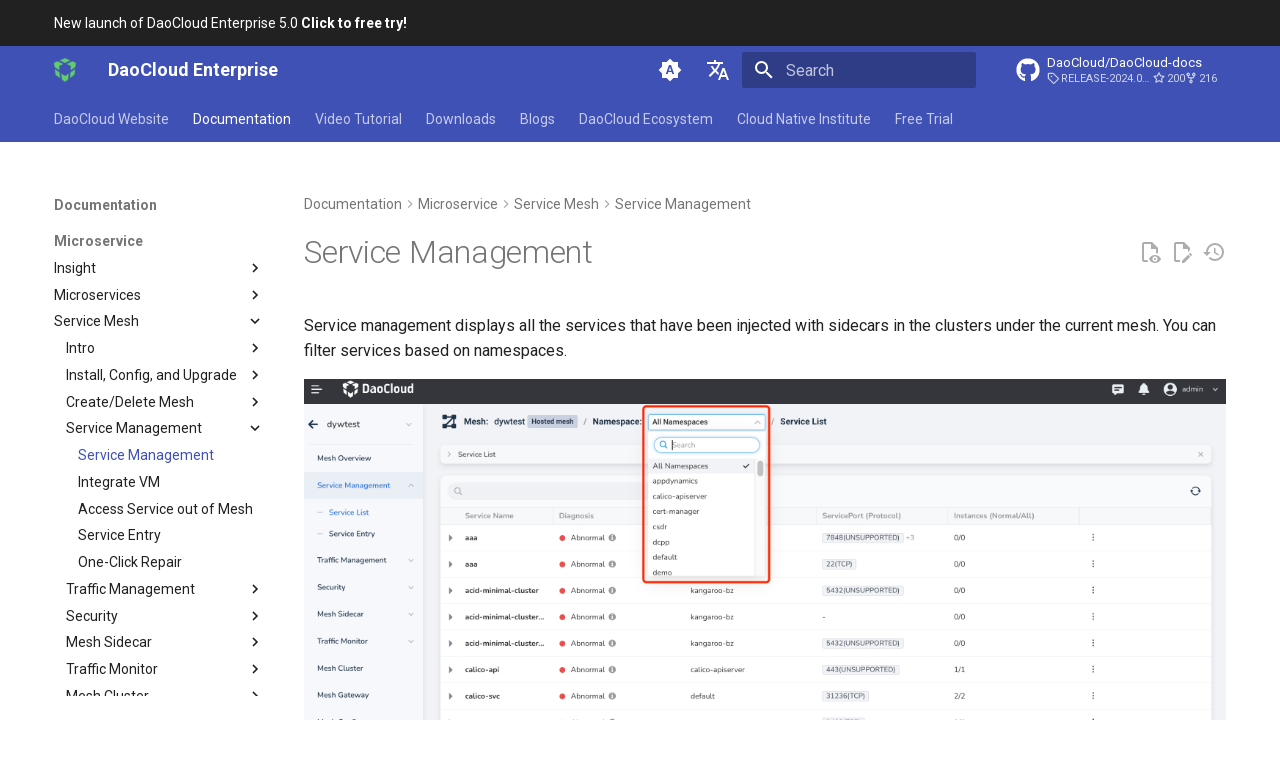

--- FILE ---
content_type: text/html
request_url: http://docs.daocloud.io/mspider/user-guide/service-list/
body_size: 11585
content:

<!doctype html>
<html lang="zh" class="no-js">
  <head>
    
      <meta charset="utf-8">
      <meta name="viewport" content="width=device-width,initial-scale=1">
      
        <meta name="description" content="DaoCloud Enterprise 5.0 下一代容器化平台集大成者，引领云原生浪潮，推动数字化转型。">
      
      
        <meta name="author" content="DaoCloud">
      
      
        <link rel="canonical" href="https://docs.daocloud.io/mspider/user-guide/service-list/">
      
      
        <link rel="prev" href="../service-mesh/params/">
      
      
        <link rel="next" href="vm/">
      
      
        
          <link rel="alternate" href="/" hreflang="zh">
        
          <link rel="alternate" href="/en/" hreflang="en">
        
      
      
      <link rel="icon" href="../../../images/favicon.ico">
      <meta name="generator" content="mkdocs-1.6.1, mkdocs-material-9.6.16+insiders-4.53.16">
    
    
      
        <title>服务管理 - DaoCloud Enterprise</title>
      
    
    
  
      <link rel="stylesheet" href="../../../assets/stylesheets/main.1caf78d2.min.css">
      
        
        <link rel="stylesheet" href="../../../assets/stylesheets/palette.ab4e12ef.min.css">
      
      


    
  <link rel="stylesheet" href="../../../overrides/assets/stylesheets/main.e13ced4c.min.css">

    
      
    
    
      
        
        
        <link rel="preconnect" href="https://fonts.gstatic.com" crossorigin>
        <link rel="stylesheet" href="https://fonts.googleapis.com/css?family=Roboto:300,300i,400,400i,700,700i%7CRoboto+Mono:400,400i,700,700i&display=fallback">
        <style>:root{--md-text-font:"Roboto";--md-code-font:"Roboto Mono"}</style>
      
    
    
      <link rel="stylesheet" href="../../../stylesheets/custom.css">
    
    <script>__md_scope=new URL("../../..",location),__md_hash=e=>[...e].reduce(((e,_)=>(e<<5)-e+_.charCodeAt(0)),0),__md_get=(e,_=localStorage,t=__md_scope)=>JSON.parse(_.getItem(t.pathname+"."+e)),__md_set=(e,_,t=localStorage,a=__md_scope)=>{try{t.setItem(a.pathname+"."+e,JSON.stringify(_))}catch(e){}}</script>
    
      
  


  
  

<script id="__analytics">function __md_analytics(){function e(){dataLayer.push(arguments)}window.dataLayer=window.dataLayer||[],e("js",new Date),e("config","G-WDCH551J9C"),document.addEventListener("DOMContentLoaded",(function(){document.forms.search&&document.forms.search.query.addEventListener("blur",(function(){this.value&&e("event","search",{search_term:this.value})}));document$.subscribe((function(){var t=document.forms.feedback;if(void 0!==t)for(var a of t.querySelectorAll("[type=submit]"))a.addEventListener("click",(function(a){a.preventDefault();var n=document.location.pathname,d=this.getAttribute("data-md-value");e("event","feedback",{page:n,data:d}),t.firstElementChild.disabled=!0;var r=t.querySelector(".md-feedback__note [data-md-value='"+d+"']");r&&(r.hidden=!1)})),t.hidden=!1})),location$.subscribe((function(t){e("config","G-WDCH551J9C",{page_path:t.pathname})}))}));var t=document.createElement("script");t.async=!0,t.src="https://www.googletagmanager.com/gtag/js?id=G-WDCH551J9C",document.getElementById("__analytics").insertAdjacentElement("afterEnd",t)}</script>
  
    <script>"undefined"!=typeof __md_analytics&&__md_analytics()</script>
  

    
    
  </head>
  
  
    
    
      
    
    
    
    
    <body dir="ltr" data-md-color-scheme="default" data-md-color-primary="indigo" data-md-color-accent="indigo">
  
    
    <input class="md-toggle" data-md-toggle="drawer" type="checkbox" id="__drawer" autocomplete="off">
    <input class="md-toggle" data-md-toggle="search" type="checkbox" id="__search" autocomplete="off">
    <label class="md-overlay" for="__drawer"></label>
    <div data-md-component="skip">
      
        
        <a href="#_1" class="md-skip">
          跳转至
        </a>
      
    </div>
    <div data-md-component="announce">
      
        <aside class="md-banner">
          <div class="md-banner__inner md-grid md-typeset">
            
            
  <a href="/dce/license0/">
   DaoCloud 第五代产品全新上线咯！<strong>点击链接，免费体验！</strong>
    </span>
  </a>

          </div>
          
        </aside>
      
    </div>
    
    
      

  

<header class="md-header md-header--shadow md-header--lifted" data-md-component="header">
  <nav class="md-header__inner md-grid" aria-label="页眉">
    <a href="/" title="DaoCloud Enterprise" class="md-header__button md-logo" aria-label="DaoCloud Enterprise" data-md-component="logo">
      
  <img src="../../../images/DaoCloud.png" alt="logo">

    </a>
    <label class="md-header__button md-icon" for="__drawer">
      
      <svg xmlns="http://www.w3.org/2000/svg" viewBox="0 0 24 24"><path d="M3 6h18v2H3zm0 5h18v2H3zm0 5h18v2H3z"/></svg>
    </label>
    <div class="md-header__title" data-md-component="header-title">
      <div class="md-header__ellipsis">
        <div class="md-header__topic">
          <span class="md-ellipsis">
            DaoCloud Enterprise
          </span>
        </div>
        <div class="md-header__topic" data-md-component="header-topic">
          <span class="md-ellipsis">
            
              服务管理
            
          </span>
        </div>
      </div>
    </div>
    
      
        <form class="md-header__option" data-md-component="palette">
  
    
    
    
    <input class="md-option" data-md-color-media="(prefers-color-scheme)" data-md-color-scheme="default" data-md-color-primary="indigo" data-md-color-accent="indigo"  aria-label="Switch to light mode"  type="radio" name="__palette" id="__palette_0">
    
      <label class="md-header__button md-icon" title="Switch to light mode" for="__palette_1" hidden>
        <svg xmlns="http://www.w3.org/2000/svg" viewBox="0 0 24 24"><path d="m14.3 16-.7-2h-3.2l-.7 2H7.8L11 7h2l3.2 9zM20 8.69V4h-4.69L12 .69 8.69 4H4v4.69L.69 12 4 15.31V20h4.69L12 23.31 15.31 20H20v-4.69L23.31 12zm-9.15 3.96h2.3L12 9z"/></svg>
      </label>
    
  
    
    
    
    <input class="md-option" data-md-color-media="(prefers-color-scheme: light)" data-md-color-scheme="default" data-md-color-primary="indigo" data-md-color-accent="indigo"  aria-label="Switch to dark mode"  type="radio" name="__palette" id="__palette_1">
    
      <label class="md-header__button md-icon" title="Switch to dark mode" for="__palette_2" hidden>
        <svg xmlns="http://www.w3.org/2000/svg" viewBox="0 0 24 24"><path d="M12 8a4 4 0 0 0-4 4 4 4 0 0 0 4 4 4 4 0 0 0 4-4 4 4 0 0 0-4-4m0 10a6 6 0 0 1-6-6 6 6 0 0 1 6-6 6 6 0 0 1 6 6 6 6 0 0 1-6 6m8-9.31V4h-4.69L12 .69 8.69 4H4v4.69L.69 12 4 15.31V20h4.69L12 23.31 15.31 20H20v-4.69L23.31 12z"/></svg>
      </label>
    
  
    
    
    
    <input class="md-option" data-md-color-media="(prefers-color-scheme: dark)" data-md-color-scheme="slate" data-md-color-primary="indigo" data-md-color-accent="indigo"  aria-label="Switch to system preference"  type="radio" name="__palette" id="__palette_2">
    
      <label class="md-header__button md-icon" title="Switch to system preference" for="__palette_0" hidden>
        <svg xmlns="http://www.w3.org/2000/svg" viewBox="0 0 24 24"><path d="M12 18c-.89 0-1.74-.2-2.5-.55C11.56 16.5 13 14.42 13 12s-1.44-4.5-3.5-5.45C10.26 6.2 11.11 6 12 6a6 6 0 0 1 6 6 6 6 0 0 1-6 6m8-9.31V4h-4.69L12 .69 8.69 4H4v4.69L.69 12 4 15.31V20h4.69L12 23.31 15.31 20H20v-4.69L23.31 12z"/></svg>
      </label>
    
  
</form>
      
    
    
      <script>var palette=__md_get("__palette");if(palette&&palette.color){if("(prefers-color-scheme)"===palette.color.media){var media=matchMedia("(prefers-color-scheme: light)"),input=document.querySelector(media.matches?"[data-md-color-media='(prefers-color-scheme: light)']":"[data-md-color-media='(prefers-color-scheme: dark)']");palette.color.media=input.getAttribute("data-md-color-media"),palette.color.scheme=input.getAttribute("data-md-color-scheme"),palette.color.primary=input.getAttribute("data-md-color-primary"),palette.color.accent=input.getAttribute("data-md-color-accent")}for(var[key,value]of Object.entries(palette.color))document.body.setAttribute("data-md-color-"+key,value)}</script>
    
    
      <div class="md-header__option">
  <div class="md-select">
    
    <button class="md-header__button md-icon" aria-label="选择当前语言">
      <svg xmlns="http://www.w3.org/2000/svg" viewBox="0 0 24 24"><path d="m12.87 15.07-2.54-2.51.03-.03A17.5 17.5 0 0 0 14.07 6H17V4h-7V2H8v2H1v2h11.17C11.5 7.92 10.44 9.75 9 11.35 8.07 10.32 7.3 9.19 6.69 8h-2c.73 1.63 1.73 3.17 2.98 4.56l-5.09 5.02L4 19l5-5 3.11 3.11zM18.5 10h-2L12 22h2l1.12-3h4.75L21 22h2zm-2.62 7 1.62-4.33L19.12 17z"/></svg>
    </button>
    <div class="md-select__inner">
      <ul class="md-select__list">
        
          <li class="md-select__item">
            <a href="/" hreflang="zh" class="md-select__link">
              简体中文
            </a>
          </li>
        
          <li class="md-select__item">
            <a href="/en/" hreflang="en" class="md-select__link">
              English
            </a>
          </li>
        
      </ul>
    </div>
  </div>
</div>
    
    
      
      
        <label class="md-header__button md-icon" for="__search">
          
          <svg xmlns="http://www.w3.org/2000/svg" viewBox="0 0 24 24"><path d="M9.5 3A6.5 6.5 0 0 1 16 9.5c0 1.61-.59 3.09-1.56 4.23l.27.27h.79l5 5-1.5 1.5-5-5v-.79l-.27-.27A6.52 6.52 0 0 1 9.5 16 6.5 6.5 0 0 1 3 9.5 6.5 6.5 0 0 1 9.5 3m0 2C7 5 5 7 5 9.5S7 14 9.5 14 14 12 14 9.5 12 5 9.5 5"/></svg>
        </label>
        <div class="md-search" data-md-component="search" role="dialog">
  <label class="md-search__overlay" for="__search"></label>
  <div class="md-search__inner" role="search">
    <form class="md-search__form" name="search">
      <input type="text" class="md-search__input" name="query" aria-label="搜索" placeholder="搜索" autocapitalize="off" autocorrect="off" autocomplete="off" spellcheck="false" data-md-component="search-query" required>
      <label class="md-search__icon md-icon" for="__search">
        
        <svg xmlns="http://www.w3.org/2000/svg" viewBox="0 0 24 24"><path d="M9.5 3A6.5 6.5 0 0 1 16 9.5c0 1.61-.59 3.09-1.56 4.23l.27.27h.79l5 5-1.5 1.5-5-5v-.79l-.27-.27A6.52 6.52 0 0 1 9.5 16 6.5 6.5 0 0 1 3 9.5 6.5 6.5 0 0 1 9.5 3m0 2C7 5 5 7 5 9.5S7 14 9.5 14 14 12 14 9.5 12 5 9.5 5"/></svg>
        
        <svg xmlns="http://www.w3.org/2000/svg" viewBox="0 0 24 24"><path d="M20 11v2H8l5.5 5.5-1.42 1.42L4.16 12l7.92-7.92L13.5 5.5 8 11z"/></svg>
      </label>
      <nav class="md-search__options" aria-label="查找">
        
          <a href="javascript:void(0)" class="md-search__icon md-icon" title="分享" aria-label="分享" data-clipboard data-clipboard-text="" data-md-component="search-share" tabindex="-1">
            
            <svg xmlns="http://www.w3.org/2000/svg" viewBox="0 0 24 24"><path d="M18 16.08c-.76 0-1.44.3-1.96.77L8.91 12.7c.05-.23.09-.46.09-.7s-.04-.47-.09-.7l7.05-4.11c.54.5 1.25.81 2.04.81a3 3 0 0 0 3-3 3 3 0 0 0-3-3 3 3 0 0 0-3 3c0 .24.04.47.09.7L8.04 9.81C7.5 9.31 6.79 9 6 9a3 3 0 0 0-3 3 3 3 0 0 0 3 3c.79 0 1.5-.31 2.04-.81l7.12 4.15c-.05.21-.08.43-.08.66 0 1.61 1.31 2.91 2.92 2.91s2.92-1.3 2.92-2.91A2.92 2.92 0 0 0 18 16.08"/></svg>
          </a>
        
        <button type="reset" class="md-search__icon md-icon" title="清空当前内容" aria-label="清空当前内容" tabindex="-1">
          
          <svg xmlns="http://www.w3.org/2000/svg" viewBox="0 0 24 24"><path d="M19 6.41 17.59 5 12 10.59 6.41 5 5 6.41 10.59 12 5 17.59 6.41 19 12 13.41 17.59 19 19 17.59 13.41 12z"/></svg>
        </button>
      </nav>
      
        <div class="md-search__suggest" data-md-component="search-suggest"></div>
      
    </form>
    <div class="md-search__output">
      <div class="md-search__scrollwrap" tabindex="0" data-md-scrollfix>
        <div class="md-search-result" data-md-component="search-result">
          <div class="md-search-result__meta">
            正在初始化搜索引擎
          </div>
          <ol class="md-search-result__list" role="presentation"></ol>
        </div>
      </div>
    </div>
  </div>
</div>
      
    
    
      <div class="md-header__source">
        <a href="https://github.com/DaoCloud/DaoCloud-docs" title="前往仓库" class="md-source" data-md-component="source">
  <div class="md-source__icon md-icon">
    
    <svg xmlns="http://www.w3.org/2000/svg" viewBox="0 0 512 512"><!--! Font Awesome Free 7.0.0 by @fontawesome - https://fontawesome.com License - https://fontawesome.com/license/free (Icons: CC BY 4.0, Fonts: SIL OFL 1.1, Code: MIT License) Copyright 2025 Fonticons, Inc.--><path fill="currentColor" d="M173.9 397.4c0 2-2.3 3.6-5.2 3.6-3.3.3-5.6-1.3-5.6-3.6 0-2 2.3-3.6 5.2-3.6 3-.3 5.6 1.3 5.6 3.6m-31.1-4.5c-.7 2 1.3 4.3 4.3 4.9 2.6 1 5.6 0 6.2-2s-1.3-4.3-4.3-5.2c-2.6-.7-5.5.3-6.2 2.3m44.2-1.7c-2.9.7-4.9 2.6-4.6 4.9.3 2 2.9 3.3 5.9 2.6 2.9-.7 4.9-2.6 4.6-4.6-.3-1.9-3-3.2-5.9-2.9M252.8 8C114.1 8 8 113.3 8 252c0 110.9 69.8 205.8 169.5 239.2 12.8 2.3 17.3-5.6 17.3-12.1 0-6.2-.3-40.4-.3-61.4 0 0-70 15-84.7-29.8 0 0-11.4-29.1-27.8-36.6 0 0-22.9-15.7 1.6-15.4 0 0 24.9 2 38.6 25.8 21.9 38.6 58.6 27.5 72.9 20.9 2.3-16 8.8-27.1 16-33.7-55.9-6.2-112.3-14.3-112.3-110.5 0-27.5 7.6-41.3 23.6-58.9-2.6-6.5-11.1-33.3 2.6-67.9 20.9-6.5 69 27 69 27 20-5.6 41.5-8.5 62.8-8.5s42.8 2.9 62.8 8.5c0 0 48.1-33.6 69-27 13.7 34.7 5.2 61.4 2.6 67.9 16 17.7 25.8 31.5 25.8 58.9 0 96.5-58.9 104.2-114.8 110.5 9.2 7.9 17 22.9 17 46.4 0 33.7-.3 75.4-.3 83.6 0 6.5 4.6 14.4 17.3 12.1C436.2 457.8 504 362.9 504 252 504 113.3 391.5 8 252.8 8M105.2 352.9c-1.3 1-1 3.3.7 5.2 1.6 1.6 3.9 2.3 5.2 1 1.3-1 1-3.3-.7-5.2-1.6-1.6-3.9-2.3-5.2-1m-10.8-8.1c-.7 1.3.3 2.9 2.3 3.9 1.6 1 3.6.7 4.3-.7.7-1.3-.3-2.9-2.3-3.9-2-.6-3.6-.3-4.3.7m32.4 35.6c-1.6 1.3-1 4.3 1.3 6.2 2.3 2.3 5.2 2.6 6.5 1 1.3-1.3.7-4.3-1.3-6.2-2.2-2.3-5.2-2.6-6.5-1m-11.4-14.7c-1.6 1-1.6 3.6 0 5.9s4.3 3.3 5.6 2.3c1.6-1.3 1.6-3.9 0-6.2-1.4-2.3-4-3.3-5.6-2"/></svg>
  </div>
  <div class="md-source__repository">
    DaoCloud/DaoCloud-docs
  </div>
</a>
      </div>
    
  </nav>
  
    
      
<nav class="md-tabs" aria-label="标签" data-md-component="tabs">
  <div class="md-grid">
    <ul class="md-tabs__list">
      
        
  
  
  
  
    <li class="md-tabs__item">
      <a href="https://www.daocloud.io/" class="md-tabs__link">
        
  
  
    
  
  DaoCloud 官网

      </a>
    </li>
  

      
        
  
  
  
    
  
  
    
    
      <li class="md-tabs__item md-tabs__item--active">
        <a href="../../../dce/" class="md-tabs__link">
          
  
  
  产品文档

        </a>
      </li>
    
  

      
        
  
  
  
  
    
    
      <li class="md-tabs__item">
        <a href="../../../videos/" class="md-tabs__link">
          
  
  
  视频教程

        </a>
      </li>
    
  

      
        
  
  
  
  
    
    
      
  
  
  
  
    
    
      <li class="md-tabs__item">
        <a href="../../../download/" class="md-tabs__link">
          
  
  
  下载中心

        </a>
      </li>
    
  

    
  

      
        
  
  
  
  
    
    
      <li class="md-tabs__item">
        <a href="../../../blogs/index.md‎" class="md-tabs__link">
          
  
  
  博客

        </a>
      </li>
    
  

      
        
  
  
  
  
    
    
      <li class="md-tabs__item">
        <a href="../../../community/" class="md-tabs__link">
          
  
  
  DaoCloud 开源生态

        </a>
      </li>
    
  

      
        
  
  
  
  
    
    
      
  
  
  
  
    
    
      <li class="md-tabs__item">
        <a href="../../../native/news/news-2025/" class="md-tabs__link">
          
  
  
  云原生研究院

        </a>
      </li>
    
  

    
  

      
        
  
  
  
  
    
    
      <li class="md-tabs__item">
        <a href="../../../trial/" class="md-tabs__link">
          
  
  
  免费体验

        </a>
      </li>
    
  

      
        
  
  
  
  
    
    
      <li class="md-tabs__item">
        <a href="../../../openapi/" class="md-tabs__link">
          
  
  
  OpenAPI 文档

        </a>
      </li>
    
  

      
    </ul>
  </div>
</nav>
    
  
</header>
    
    <div class="md-container" data-md-component="container">
      
      
        
      
      <main class="md-main" data-md-component="main">
        <div class="md-main__inner md-grid">
          
            
              
                
              
              <div class="md-sidebar md-sidebar--primary" data-md-component="sidebar" data-md-type="navigation" >
                <div class="md-sidebar__scrollwrap">
                  <div class="md-sidebar__inner">
                    


  


<nav class="md-nav md-nav--primary md-nav--lifted" aria-label="导航栏" data-md-level="0">
  <label class="md-nav__title" for="__drawer">
    <a href="/" title="DaoCloud Enterprise" class="md-nav__button md-logo" aria-label="DaoCloud Enterprise" data-md-component="logo">
      
  <img src="../../../images/DaoCloud.png" alt="logo">

    </a>
    DaoCloud Enterprise
  </label>
  
    <div class="md-nav__source">
      <a href="https://github.com/DaoCloud/DaoCloud-docs" title="前往仓库" class="md-source" data-md-component="source">
  <div class="md-source__icon md-icon">
    
    <svg xmlns="http://www.w3.org/2000/svg" viewBox="0 0 512 512"><!--! Font Awesome Free 7.0.0 by @fontawesome - https://fontawesome.com License - https://fontawesome.com/license/free (Icons: CC BY 4.0, Fonts: SIL OFL 1.1, Code: MIT License) Copyright 2025 Fonticons, Inc.--><path fill="currentColor" d="M173.9 397.4c0 2-2.3 3.6-5.2 3.6-3.3.3-5.6-1.3-5.6-3.6 0-2 2.3-3.6 5.2-3.6 3-.3 5.6 1.3 5.6 3.6m-31.1-4.5c-.7 2 1.3 4.3 4.3 4.9 2.6 1 5.6 0 6.2-2s-1.3-4.3-4.3-5.2c-2.6-.7-5.5.3-6.2 2.3m44.2-1.7c-2.9.7-4.9 2.6-4.6 4.9.3 2 2.9 3.3 5.9 2.6 2.9-.7 4.9-2.6 4.6-4.6-.3-1.9-3-3.2-5.9-2.9M252.8 8C114.1 8 8 113.3 8 252c0 110.9 69.8 205.8 169.5 239.2 12.8 2.3 17.3-5.6 17.3-12.1 0-6.2-.3-40.4-.3-61.4 0 0-70 15-84.7-29.8 0 0-11.4-29.1-27.8-36.6 0 0-22.9-15.7 1.6-15.4 0 0 24.9 2 38.6 25.8 21.9 38.6 58.6 27.5 72.9 20.9 2.3-16 8.8-27.1 16-33.7-55.9-6.2-112.3-14.3-112.3-110.5 0-27.5 7.6-41.3 23.6-58.9-2.6-6.5-11.1-33.3 2.6-67.9 20.9-6.5 69 27 69 27 20-5.6 41.5-8.5 62.8-8.5s42.8 2.9 62.8 8.5c0 0 48.1-33.6 69-27 13.7 34.7 5.2 61.4 2.6 67.9 16 17.7 25.8 31.5 25.8 58.9 0 96.5-58.9 104.2-114.8 110.5 9.2 7.9 17 22.9 17 46.4 0 33.7-.3 75.4-.3 83.6 0 6.5 4.6 14.4 17.3 12.1C436.2 457.8 504 362.9 504 252 504 113.3 391.5 8 252.8 8M105.2 352.9c-1.3 1-1 3.3.7 5.2 1.6 1.6 3.9 2.3 5.2 1 1.3-1 1-3.3-.7-5.2-1.6-1.6-3.9-2.3-5.2-1m-10.8-8.1c-.7 1.3.3 2.9 2.3 3.9 1.6 1 3.6.7 4.3-.7.7-1.3-.3-2.9-2.3-3.9-2-.6-3.6-.3-4.3.7m32.4 35.6c-1.6 1.3-1 4.3 1.3 6.2 2.3 2.3 5.2 2.6 6.5 1 1.3-1.3.7-4.3-1.3-6.2-2.2-2.3-5.2-2.6-6.5-1m-11.4-14.7c-1.6 1-1.6 3.6 0 5.9s4.3 3.3 5.6 2.3c1.6-1.3 1.6-3.9 0-6.2-1.4-2.3-4-3.3-5.6-2"/></svg>
  </div>
  <div class="md-source__repository">
    DaoCloud/DaoCloud-docs
  </div>
</a>
    </div>
  
  <ul class="md-nav__list" data-md-scrollfix>
    
      
      
  
  
  
  
    <li class="md-nav__item">
      <a href="https://www.daocloud.io/" class="md-nav__link">
        
  
  
  <span class="md-ellipsis">
    
  
    DaoCloud 官网
  

    
  </span>
  
  

      </a>
    </li>
  

    
      
      
  
  
    
  
  
  
    
    
    
    
      
        
        
      
      
        
      
    
    
      
    
    <li class="md-nav__item md-nav__item--active md-nav__item--section md-nav__item--nested">
      
        
        
        <input class="md-nav__toggle md-toggle " type="checkbox" id="__nav_2" checked>
        
          
          <label class="md-nav__link" for="__nav_2" id="__nav_2_label" tabindex="">
            
  
  
  <span class="md-ellipsis">
    
  
    产品文档
  

    
  </span>
  
  

            <span class="md-nav__icon md-icon"></span>
          </label>
        
        <nav class="md-nav" data-md-level="1" aria-labelledby="__nav_2_label" aria-expanded="true">
          <label class="md-nav__title" for="__nav_2">
            <span class="md-nav__icon md-icon"></span>
            
  
    产品文档
  

          </label>
          <ul class="md-nav__list" data-md-scrollfix>
            
              
                
  
  
  
  
    <li class="md-nav__item">
      <a href="../../../dce/" class="md-nav__link">
        
  
  
  <span class="md-ellipsis">
    
  
    文档导航
  

    
  </span>
  
  

      </a>
    </li>
  

              
            
              
                
  
  
  
  
    
    
    
    
      
      
        
          
          
        
      
    
    
      
    
    <li class="md-nav__item md-nav__item--section md-nav__item--nested">
      
        
        
        <input class="md-nav__toggle md-toggle " type="checkbox" id="__nav_2_2" >
        
          
          <label class="md-nav__link" for="__nav_2_2" id="__nav_2_2_label" tabindex="">
            
  
  
  <span class="md-ellipsis">
    
  
    探索和安装
  

    
  </span>
  
  

            <span class="md-nav__icon md-icon"></span>
          </label>
        
        <nav class="md-nav" data-md-level="2" aria-labelledby="__nav_2_2_label" aria-expanded="false">
          <label class="md-nav__title" for="__nav_2_2">
            <span class="md-nav__icon md-icon"></span>
            
  
    探索和安装
  

          </label>
          <ul class="md-nav__list" data-md-scrollfix>
            
              
                
  
  
  
  
    
    
    
    
      
      
        
      
    
    
      
        
        
      
    
    <li class="md-nav__item md-nav__item--pruned md-nav__item--nested">
      
        
  
  
  
    <a href="../../../dce/license0/" class="md-nav__link">
      
  
  
  <span class="md-ellipsis">
    
  
    产品介绍
  

    
  </span>
  
  

      
        <span class="md-nav__icon md-icon"></span>
      
    </a>
  

      
    </li>
  

              
            
              
                
  
  
  
  
    
    
    
    
      
      
        
      
    
    
      
        
        
      
    
    <li class="md-nav__item md-nav__item--pruned md-nav__item--nested">
      
        
  
  
  
    <a href="../../../install/" class="md-nav__link">
      
  
  
  <span class="md-ellipsis">
    
  
    安装教程
  

    
  </span>
  
  

      
        <span class="md-nav__icon md-icon"></span>
      
    </a>
  

      
    </li>
  

              
            
              
                
  
  
  
  
    <li class="md-nav__item">
      <a href="../../../dce/bphome/" class="md-nav__link">
        
  
  
  <span class="md-ellipsis">
    
  
    最佳实践
  

    
  </span>
  
  

      </a>
    </li>
  

              
            
              
                
  
  
  
  
    <li class="md-nav__item">
      <a href="../../../dce/faq/" class="md-nav__link">
        
  
  
  <span class="md-ellipsis">
    
  
    常见问题
  

    
  </span>
  
  

      </a>
    </li>
  

              
            
          </ul>
        </nav>
      
    </li>
  

              
            
              
                
  
  
  
  
    
    
    
    
      
      
        
          
          
        
      
    
    
      
    
    <li class="md-nav__item md-nav__item--section md-nav__item--nested">
      
        
        
        <input class="md-nav__toggle md-toggle " type="checkbox" id="__nav_2_3" >
        
          
          <label class="md-nav__link" for="__nav_2_3" id="__nav_2_3_label" tabindex="">
            
  
  
  <span class="md-ellipsis">
    
  
    工作台
  

    
  </span>
  
  

            <span class="md-nav__icon md-icon"></span>
          </label>
        
        <nav class="md-nav" data-md-level="2" aria-labelledby="__nav_2_3_label" aria-expanded="false">
          <label class="md-nav__title" for="__nav_2_3">
            <span class="md-nav__icon md-icon"></span>
            
  
    工作台
  

          </label>
          <ul class="md-nav__list" data-md-scrollfix>
            
              
                
  
  
  
  
    
    
    
    
      
      
        
      
    
    
      
        
        
      
    
    <li class="md-nav__item md-nav__item--pruned md-nav__item--nested">
      
        
  
  
  
    
  
  
  
    <a href="../../../amamba/intro/" class="md-nav__link">
      
  
  
  <span class="md-ellipsis">
    
  
    应用工作台
  

    
  </span>
  
  

      
        <span class="md-nav__icon md-icon"></span>
      
    </a>
  

  

      
    </li>
  

              
            
          </ul>
        </nav>
      
    </li>
  

              
            
              
                
  
  
  
  
    
    
    
    
      
      
        
          
          
        
      
    
    
      
    
    <li class="md-nav__item md-nav__item--section md-nav__item--nested">
      
        
        
        <input class="md-nav__toggle md-toggle " type="checkbox" id="__nav_2_4" >
        
          
          <label class="md-nav__link" for="__nav_2_4" id="__nav_2_4_label" tabindex="">
            
  
  
  <span class="md-ellipsis">
    
  
    容器
  

    
  </span>
  
  

            <span class="md-nav__icon md-icon"></span>
          </label>
        
        <nav class="md-nav" data-md-level="2" aria-labelledby="__nav_2_4_label" aria-expanded="false">
          <label class="md-nav__title" for="__nav_2_4">
            <span class="md-nav__icon md-icon"></span>
            
  
    容器
  

          </label>
          <ul class="md-nav__list" data-md-scrollfix>
            
              
                
  
  
  
  
    
    
    
    
      
      
        
      
    
    
      
        
        
      
    
    <li class="md-nav__item md-nav__item--pruned md-nav__item--nested">
      
        
  
  
  
    
  
  
  
    <a href="../../../kpanda/intro/" class="md-nav__link">
      
  
  
  <span class="md-ellipsis">
    
  
    容器管理
  

    
  </span>
  
  

      
        <span class="md-nav__icon md-icon"></span>
      
    </a>
  

  

      
    </li>
  

              
            
              
                
  
  
  
  
    
    
    
    
      
      
        
      
    
    
      
        
        
      
    
    <li class="md-nav__item md-nav__item--pruned md-nav__item--nested">
      
        
  
  
  
    
  
  
  
    <a href="../../../kairship/intro/" class="md-nav__link">
      
  
  
  <span class="md-ellipsis">
    
  
    多云编排
  

    
  </span>
  
  

      
        <span class="md-nav__icon md-icon"></span>
      
    </a>
  

  

      
    </li>
  

              
            
              
                
  
  
  
  
    
    
    
    
      
      
        
      
    
    
      
        
        
      
    
    <li class="md-nav__item md-nav__item--pruned md-nav__item--nested">
      
        
  
  
  
    
  
  
  
    <a href="../../../kangaroo/intro/" class="md-nav__link">
      
  
  
  <span class="md-ellipsis">
    
  
    镜像仓库
  

    
  </span>
  
  

      
        <span class="md-nav__icon md-icon"></span>
      
    </a>
  

  

      
    </li>
  

              
            
              
                
  
  
  
  
    
    
    
    
      
      
        
      
    
    
      
        
        
      
    
    <li class="md-nav__item md-nav__item--pruned md-nav__item--nested">
      
        
  
  
  
    
  
  
  
    <a href="../../../network/intro/" class="md-nav__link">
      
  
  
  <span class="md-ellipsis">
    
  
    云原生网络
  

    
  </span>
  
  

      
        <span class="md-nav__icon md-icon"></span>
      
    </a>
  

  

      
    </li>
  

              
            
              
                
  
  
  
  
    
    
    
    
      
      
        
      
    
    
      
        
        
      
    
    <li class="md-nav__item md-nav__item--pruned md-nav__item--nested">
      
        
  
  
  
    
  
  
  
    <a href="../../../storage/" class="md-nav__link">
      
  
  
  <span class="md-ellipsis">
    
  
    云原生存储
  

    
  </span>
  
  

      
        <span class="md-nav__icon md-icon"></span>
      
    </a>
  

  

      
    </li>
  

              
            
              
                
  
  
  
  
    
    
    
    
      
      
        
      
    
    
      
        
        
      
    
    <li class="md-nav__item md-nav__item--pruned md-nav__item--nested">
      
        
  
  
  
    
  
  
  
    <a href="../../../virtnest/intro/" class="md-nav__link">
      
  
  
  <span class="md-ellipsis">
    
  
    虚拟机
  

    
  </span>
  
  

      
        <span class="md-nav__icon md-icon"></span>
      
    </a>
  

  

      
    </li>
  

              
            
          </ul>
        </nav>
      
    </li>
  

              
            
              
                
  
  
    
  
  
  
    
    
    
    
      
      
        
          
          
        
      
    
    
      
    
    <li class="md-nav__item md-nav__item--active md-nav__item--section md-nav__item--nested">
      
        
        
        <input class="md-nav__toggle md-toggle " type="checkbox" id="__nav_2_5" checked>
        
          
          <label class="md-nav__link" for="__nav_2_5" id="__nav_2_5_label" tabindex="">
            
  
  
  <span class="md-ellipsis">
    
  
    微服务
  

    
  </span>
  
  

            <span class="md-nav__icon md-icon"></span>
          </label>
        
        <nav class="md-nav" data-md-level="2" aria-labelledby="__nav_2_5_label" aria-expanded="true">
          <label class="md-nav__title" for="__nav_2_5">
            <span class="md-nav__icon md-icon"></span>
            
  
    微服务
  

          </label>
          <ul class="md-nav__list" data-md-scrollfix>
            
              
                
  
  
  
  
    
    
    
    
      
      
        
      
    
    
      
        
        
      
    
    <li class="md-nav__item md-nav__item--pruned md-nav__item--nested">
      
        
  
  
  
    
  
  
  
    <a href="../../../insight/intro/" class="md-nav__link">
      
  
  
  <span class="md-ellipsis">
    
  
    可观测性
  

    
  </span>
  
  

      
        <span class="md-nav__icon md-icon"></span>
      
    </a>
  

  

      
    </li>
  

              
            
              
                
  
  
  
  
    
    
    
    
      
      
        
      
    
    
      
        
        
      
    
    <li class="md-nav__item md-nav__item--pruned md-nav__item--nested">
      
        
  
  
  
    
  
  
  
    <a href="../../../skoala/intro/" class="md-nav__link">
      
  
  
  <span class="md-ellipsis">
    
  
    微服务引擎
  

    
  </span>
  
  

      
        <span class="md-nav__icon md-icon"></span>
      
    </a>
  

  

      
    </li>
  

              
            
              
                
  
  
    
  
  
  
    
    
    
    
      
      
        
      
    
    
      
    
    <li class="md-nav__item md-nav__item--active md-nav__item--nested">
      
        
        
        <input class="md-nav__toggle md-toggle " type="checkbox" id="__nav_2_5_3" checked>
        
          
          <label class="md-nav__link" for="__nav_2_5_3" id="__nav_2_5_3_label" tabindex="0">
            
  
  
  <span class="md-ellipsis">
    
  
    服务网格
  

    
  </span>
  
  

            <span class="md-nav__icon md-icon"></span>
          </label>
        
        <nav class="md-nav" data-md-level="3" aria-labelledby="__nav_2_5_3_label" aria-expanded="true">
          <label class="md-nav__title" for="__nav_2_5_3">
            <span class="md-nav__icon md-icon"></span>
            
  
    服务网格
  

          </label>
          <ul class="md-nav__list" data-md-scrollfix>
            
              
                
  
  
  
  
    
    
    
    
      
      
        
      
    
    
      
        
        
      
    
    <li class="md-nav__item md-nav__item--pruned md-nav__item--nested">
      
        
  
  
  
    <a href="../../intro/" class="md-nav__link">
      
  
  
  <span class="md-ellipsis">
    
  
    介绍
  

    
  </span>
  
  

      
        <span class="md-nav__icon md-icon"></span>
      
    </a>
  

      
    </li>
  

              
            
              
                
  
  
  
  
    
    
    
    
      
      
        
      
    
    
      
        
        
      
    
    <li class="md-nav__item md-nav__item--pruned md-nav__item--nested">
      
        
  
  
  
    <a href="../../install/install/" class="md-nav__link">
      
  
  
  <span class="md-ellipsis">
    
  
    安装、配置和升级
  

    
  </span>
  
  

      
        <span class="md-nav__icon md-icon"></span>
      
    </a>
  

      
    </li>
  

              
            
              
                
  
  
  
  
    
    
    
    
      
      
        
      
    
    
      
        
        
      
    
    <li class="md-nav__item md-nav__item--pruned md-nav__item--nested">
      
        
  
  
  
    <a href="../service-mesh/" class="md-nav__link">
      
  
  
  <span class="md-ellipsis">
    
  
    创建/删除网格
  

    
  </span>
  
  

      
        <span class="md-nav__icon md-icon"></span>
      
    </a>
  

      
    </li>
  

              
            
              
                
  
  
    
  
  
  
    
    
    
    
      
      
        
      
    
    
      
    
    <li class="md-nav__item md-nav__item--active md-nav__item--nested">
      
        
        
        <input class="md-nav__toggle md-toggle " type="checkbox" id="__nav_2_5_3_4" checked>
        
          
          <label class="md-nav__link" for="__nav_2_5_3_4" id="__nav_2_5_3_4_label" tabindex="0">
            
  
  
  <span class="md-ellipsis">
    
  
    服务管理
  

    
  </span>
  
  

            <span class="md-nav__icon md-icon"></span>
          </label>
        
        <nav class="md-nav" data-md-level="4" aria-labelledby="__nav_2_5_3_4_label" aria-expanded="true">
          <label class="md-nav__title" for="__nav_2_5_3_4">
            <span class="md-nav__icon md-icon"></span>
            
  
    服务管理
  

          </label>
          <ul class="md-nav__list" data-md-scrollfix>
            
              
                
  
  
    
  
  
  
    <li class="md-nav__item md-nav__item--active">
      
      <input class="md-nav__toggle md-toggle" type="checkbox" id="__toc">
      
      
        
      
      
      <a href="./" class="md-nav__link md-nav__link--active">
        
  
  
  <span class="md-ellipsis">
    
  
    服务管理
  

    
  </span>
  
  

      </a>
      
    </li>
  

              
            
              
                
  
  
  
  
    <li class="md-nav__item">
      <a href="vm/" class="md-nav__link">
        
  
  
  <span class="md-ellipsis">
    
  
    接入虚拟机
  

    
  </span>
  
  

      </a>
    </li>
  

              
            
              
                
  
  
  
  
    <li class="md-nav__item">
      <a href="out-to-in/" class="md-nav__link">
        
  
  
  <span class="md-ellipsis">
    
  
    从网格外部访问服务
  

    
  </span>
  
  

      </a>
    </li>
  

              
            
              
                
  
  
  
  
    <li class="md-nav__item">
      <a href="service-entry/" class="md-nav__link">
        
  
  
  <span class="md-ellipsis">
    
  
    服务条目
  

    
  </span>
  
  

      </a>
    </li>
  

              
            
              
                
  
  
  
  
    <li class="md-nav__item">
      <a href="diagnose/" class="md-nav__link">
        
  
  
  <span class="md-ellipsis">
    
  
    一键修复
  

    
  </span>
  
  

      </a>
    </li>
  

              
            
          </ul>
        </nav>
      
    </li>
  

              
            
              
                
  
  
  
  
    
    
    
    
      
      
        
      
    
    
      
        
        
      
    
    <li class="md-nav__item md-nav__item--pruned md-nav__item--nested">
      
        
  
  
  
    <a href="../traffic-governance/" class="md-nav__link">
      
  
  
  <span class="md-ellipsis">
    
  
    流量治理
  

    
  </span>
  
  

      
        <span class="md-nav__icon md-icon"></span>
      
    </a>
  

      
    </li>
  

              
            
              
                
  
  
  
  
    
    
    
    
      
      
        
      
    
    
      
        
        
      
    
    <li class="md-nav__item md-nav__item--pruned md-nav__item--nested">
      
        
  
  
  
    <a href="../security/" class="md-nav__link">
      
  
  
  <span class="md-ellipsis">
    
  
    安全治理
  

    
  </span>
  
  

      
        <span class="md-nav__icon md-icon"></span>
      
    </a>
  

      
    </li>
  

              
            
              
                
  
  
  
  
    
    
    
    
      
      
        
      
    
    
      
        
        
      
    
    <li class="md-nav__item md-nav__item--pruned md-nav__item--nested">
      
        
  
  
  
    <a href="../sidecar-management/ns-sidecar/" class="md-nav__link">
      
  
  
  <span class="md-ellipsis">
    
  
    边车管理
  

    
  </span>
  
  

      
        <span class="md-nav__icon md-icon"></span>
      
    </a>
  

      
    </li>
  

              
            
              
                
  
  
  
  
    
    
    
    
      
      
        
      
    
    
      
        
        
      
    
    <li class="md-nav__item md-nav__item--pruned md-nav__item--nested">
      
        
  
  
  
    <a href="../traffic-monitor/" class="md-nav__link">
      
  
  
  <span class="md-ellipsis">
    
  
    流量监控
  

    
  </span>
  
  

      
        <span class="md-nav__icon md-icon"></span>
      
    </a>
  

      
    </li>
  

              
            
              
                
  
  
  
  
    
    
    
    
      
      
        
      
    
    
      
        
        
      
    
    <li class="md-nav__item md-nav__item--pruned md-nav__item--nested">
      
        
  
  
  
    <a href="../cluster-management/" class="md-nav__link">
      
  
  
  <span class="md-ellipsis">
    
  
    集群纳管
  

    
  </span>
  
  

      
        <span class="md-nav__icon md-icon"></span>
      
    </a>
  

      
    </li>
  

              
            
              
                
  
  
  
  
    
    
    
    
      
      
        
      
    
    
      
        
        
      
    
    <li class="md-nav__item md-nav__item--pruned md-nav__item--nested">
      
        
  
  
  
    <a href="../gateway-instance/create/" class="md-nav__link">
      
  
  
  <span class="md-ellipsis">
    
  
    网格网关
  

    
  </span>
  
  

      
        <span class="md-nav__icon md-icon"></span>
      
    </a>
  

      
    </li>
  

              
            
              
                
  
  
  
  
    
    
    
    
      
      
        
      
    
    
      
        
        
      
    
    <li class="md-nav__item md-nav__item--pruned md-nav__item--nested">
      
        
  
  
  
    <a href="../multicluster/cluster-interconnect/" class="md-nav__link">
      
  
  
  <span class="md-ellipsis">
    
  
    网格配置
  

    
  </span>
  
  

      
        <span class="md-nav__icon md-icon"></span>
      
    </a>
  

      
    </li>
  

              
            
              
                
  
  
  
  
    
    
    
    
      
      
        
      
    
    
      
        
        
      
    
    <li class="md-nav__item md-nav__item--pruned md-nav__item--nested">
      
        
  
  
  
    <a href="../../test/ocp/" class="md-nav__link">
      
  
  
  <span class="md-ellipsis">
    
  
    测试
  

    
  </span>
  
  

      
        <span class="md-nav__icon md-icon"></span>
      
    </a>
  

      
    </li>
  

              
            
              
                
  
  
  
  
    
    
    
    
      
      
        
      
    
    
      
        
        
      
    
    <li class="md-nav__item md-nav__item--pruned md-nav__item--nested">
      
        
  
  
  
    <a href="../../troubleshoot/" class="md-nav__link">
      
  
  
  <span class="md-ellipsis">
    
  
    故障排查
  

    
  </span>
  
  

      
        <span class="md-nav__icon md-icon"></span>
      
    </a>
  

      
    </li>
  

              
            
              
                
  
  
  
  
    
    
    
    
      
      
        
      
    
    
      
        
        
      
    
    <li class="md-nav__item md-nav__item--pruned md-nav__item--nested">
      
        
  
  
  
    <a href="../../best-practice/use-egress-and-authorized-policy/" class="md-nav__link">
      
  
  
  <span class="md-ellipsis">
    
  
    最佳实践
  

    
  </span>
  
  

      
        <span class="md-nav__icon md-icon"></span>
      
    </a>
  

      
    </li>
  

              
            
          </ul>
        </nav>
      
    </li>
  

              
            
          </ul>
        </nav>
      
    </li>
  

              
            
              
                
  
  
  
  
    
    
    
    
      
      
        
          
          
        
      
    
    
      
    
    <li class="md-nav__item md-nav__item--section md-nav__item--nested">
      
        
        
        <input class="md-nav__toggle md-toggle " type="checkbox" id="__nav_2_6" >
        
          
          <label class="md-nav__link" for="__nav_2_6" id="__nav_2_6_label" tabindex="">
            
  
  
  <span class="md-ellipsis">
    
  
    数据服务
  

    
  </span>
  
  

            <span class="md-nav__icon md-icon"></span>
          </label>
        
        <nav class="md-nav" data-md-level="2" aria-labelledby="__nav_2_6_label" aria-expanded="false">
          <label class="md-nav__title" for="__nav_2_6">
            <span class="md-nav__icon md-icon"></span>
            
  
    数据服务
  

          </label>
          <ul class="md-nav__list" data-md-scrollfix>
            
              
                
  
  
  
  
    
    
    
    
      
      
        
      
    
    
      
        
        
      
    
    <li class="md-nav__item md-nav__item--pruned md-nav__item--nested">
      
        
  
  
  
    
  
  
  
    <a href="../../../middleware/" class="md-nav__link">
      
  
  
  <span class="md-ellipsis">
    
  
    中间件
  

    
  </span>
  
  

      
        <span class="md-nav__icon md-icon"></span>
      
    </a>
  

  

      
    </li>
  

              
            
          </ul>
        </nav>
      
    </li>
  

              
            
              
                
  
  
  
  
    
    
    
    
      
      
        
          
          
        
      
    
    
      
    
    <li class="md-nav__item md-nav__item--section md-nav__item--nested">
      
        
        
        <input class="md-nav__toggle md-toggle " type="checkbox" id="__nav_2_7" >
        
          
          <label class="md-nav__link" for="__nav_2_7" id="__nav_2_7_label" tabindex="">
            
  
  
  <span class="md-ellipsis">
    
  
    云原生 AI
  

    
  </span>
  
  

            <span class="md-nav__icon md-icon"></span>
          </label>
        
        <nav class="md-nav" data-md-level="2" aria-labelledby="__nav_2_7_label" aria-expanded="false">
          <label class="md-nav__title" for="__nav_2_7">
            <span class="md-nav__icon md-icon"></span>
            
  
    云原生 AI
  

          </label>
          <ul class="md-nav__list" data-md-scrollfix>
            
              
                
  
  
  
  
    
    
    
    
      
      
        
      
    
    
      
        
        
      
    
    <li class="md-nav__item md-nav__item--pruned md-nav__item--nested">
      
        
  
  
  
    
  
  
  
    <a href="../../../hydra/intro/" class="md-nav__link">
      
  
  
  <span class="md-ellipsis">
    
  
    大模型服务平台
  

    
  </span>
  
  

      
        <span class="md-nav__icon md-icon"></span>
      
    </a>
  

  

      
    </li>
  

              
            
              
                
  
  
  
  
    
    
    
    
      
      
        
      
    
    
      
        
        
      
    
    <li class="md-nav__item md-nav__item--pruned md-nav__item--nested">
      
        
  
  
  
    
  
  
  
    <a href="../../../baize/intro/" class="md-nav__link">
      
  
  
  <span class="md-ellipsis">
    
  
    AI Lab
  

    
  </span>
  
  

      
        <span class="md-nav__icon md-icon"></span>
      
    </a>
  

  

      
    </li>
  

              
            
          </ul>
        </nav>
      
    </li>
  

              
            
              
                
  
  
  
  
    
    
    
    
      
      
        
          
          
        
      
    
    
      
    
    <li class="md-nav__item md-nav__item--section md-nav__item--nested">
      
        
        
        <input class="md-nav__toggle md-toggle " type="checkbox" id="__nav_2_8" >
        
          
          <label class="md-nav__link" for="__nav_2_8" id="__nav_2_8_label" tabindex="">
            
  
  
  <span class="md-ellipsis">
    
  
    边缘计算
  

    
  </span>
  
  

            <span class="md-nav__icon md-icon"></span>
          </label>
        
        <nav class="md-nav" data-md-level="2" aria-labelledby="__nav_2_8_label" aria-expanded="false">
          <label class="md-nav__title" for="__nav_2_8">
            <span class="md-nav__icon md-icon"></span>
            
  
    边缘计算
  

          </label>
          <ul class="md-nav__list" data-md-scrollfix>
            
              
                
  
  
  
  
    
    
    
    
      
      
        
      
    
    
      
        
        
      
    
    <li class="md-nav__item md-nav__item--pruned md-nav__item--nested">
      
        
  
  
  
    
  
  
  
    <a href="../../../kant/intro/" class="md-nav__link">
      
  
  
  <span class="md-ellipsis">
    
  
    云边协同
  

    
  </span>
  
  

      
        <span class="md-nav__icon md-icon"></span>
      
    </a>
  

  

      
    </li>
  

              
            
          </ul>
        </nav>
      
    </li>
  

              
            
              
                
  
  
  
  
    
    
    
    
      
      
        
          
          
        
      
    
    
      
    
    <li class="md-nav__item md-nav__item--section md-nav__item--nested">
      
        
        
        <input class="md-nav__toggle md-toggle " type="checkbox" id="__nav_2_9" >
        
          
          <label class="md-nav__link" for="__nav_2_9" id="__nav_2_9_label" tabindex="">
            
  
  
  <span class="md-ellipsis">
    
  
    设备
  

    
  </span>
  
  

            <span class="md-nav__icon md-icon"></span>
          </label>
        
        <nav class="md-nav" data-md-level="2" aria-labelledby="__nav_2_9_label" aria-expanded="false">
          <label class="md-nav__title" for="__nav_2_9">
            <span class="md-nav__icon md-icon"></span>
            
  
    设备
  

          </label>
          <ul class="md-nav__list" data-md-scrollfix>
            
              
                
  
  
  
  
    
    
    
    
      
      
        
      
    
    
      
        
        
      
    
    <li class="md-nav__item md-nav__item--pruned md-nav__item--nested">
      
        
  
  
  
    
  
  
  
    <a href="../../../topohub/intro/" class="md-nav__link">
      
  
  
  <span class="md-ellipsis">
    
  
    设备管理
  

    
  </span>
  
  

      
        <span class="md-nav__icon md-icon"></span>
      
    </a>
  

  

      
    </li>
  

              
            
          </ul>
        </nav>
      
    </li>
  

              
            
              
                
  
  
  
  
    
    
    
    
      
      
        
          
          
        
      
    
    
      
    
    <li class="md-nav__item md-nav__item--section md-nav__item--nested">
      
        
        
        <input class="md-nav__toggle md-toggle " type="checkbox" id="__nav_2_10" >
        
          
          <label class="md-nav__link" for="__nav_2_10" id="__nav_2_10_label" tabindex="">
            
  
  
  <span class="md-ellipsis">
    
  
    管理
  

    
  </span>
  
  

            <span class="md-nav__icon md-icon"></span>
          </label>
        
        <nav class="md-nav" data-md-level="2" aria-labelledby="__nav_2_10_label" aria-expanded="false">
          <label class="md-nav__title" for="__nav_2_10">
            <span class="md-nav__icon md-icon"></span>
            
  
    管理
  

          </label>
          <ul class="md-nav__list" data-md-scrollfix>
            
              
                
  
  
  
  
    
    
    
    
      
      
        
      
    
    
      
        
        
      
    
    <li class="md-nav__item md-nav__item--pruned md-nav__item--nested">
      
        
  
  
  
    
  
  
  
    <a href="../../../ghippo/intro/" class="md-nav__link">
      
  
  
  <span class="md-ellipsis">
    
  
    全局管理
  

    
  </span>
  
  

      
        <span class="md-nav__icon md-icon"></span>
      
    </a>
  

  

      
    </li>
  

              
            
          </ul>
        </nav>
      
    </li>
  

              
            
          </ul>
        </nav>
      
    </li>
  

    
      
      
  
  
  
  
    
    
    
    
      
      
        
      
    
    
      
        
        
      
    
    <li class="md-nav__item md-nav__item--pruned md-nav__item--nested">
      
        
  
  
  
    <a href="../../../videos/" class="md-nav__link">
      
  
  
  <span class="md-ellipsis">
    
  
    视频教程
  

    
  </span>
  
  

      
        <span class="md-nav__icon md-icon"></span>
      
    </a>
  

      
    </li>
  

    
      
      
  
  
  
  
    
    
    
    
      
      
        
      
    
    
      
        
        
      
    
    <li class="md-nav__item md-nav__item--pruned md-nav__item--nested">
      
        
  
  
  
    
  
  
  
    <a href="../../../download/" class="md-nav__link">
      
  
  
  <span class="md-ellipsis">
    
  
    下载中心
  

    
  </span>
  
  

      
        <span class="md-nav__icon md-icon"></span>
      
    </a>
  

  

      
    </li>
  

    
      
      
  
  
  
  
    
    
    
    
      
      
        
      
    
    
      
        
        
      
    
    <li class="md-nav__item md-nav__item--pruned md-nav__item--nested">
      
        
  
  
  
    <a href="../../../blogs/index.md‎" class="md-nav__link">
      
  
  
  <span class="md-ellipsis">
    
  
    博客
  

    
  </span>
  
  

      
        <span class="md-nav__icon md-icon"></span>
      
    </a>
  

      
    </li>
  

    
      
      
  
  
  
  
    
    
    
    
      
      
        
      
    
    
      
        
        
      
    
    <li class="md-nav__item md-nav__item--pruned md-nav__item--nested">
      
        
  
  
  
    <a href="../../../community/" class="md-nav__link">
      
  
  
  <span class="md-ellipsis">
    
  
    DaoCloud 开源生态
  

    
  </span>
  
  

      
        <span class="md-nav__icon md-icon"></span>
      
    </a>
  

      
    </li>
  

    
      
      
  
  
  
  
    
    
    
    
      
      
        
      
    
    
      
        
        
      
    
    <li class="md-nav__item md-nav__item--pruned md-nav__item--nested">
      
        
  
  
  
    
  
  
  
    <a href="../../../native/news/news-2025/" class="md-nav__link">
      
  
  
  <span class="md-ellipsis">
    
  
    云原生研究院
  

    
  </span>
  
  

      
        <span class="md-nav__icon md-icon"></span>
      
    </a>
  

  

      
    </li>
  

    
      
      
  
  
  
  
    
    
    
    
      
      
        
      
    
    
      
        
        
      
    
    <li class="md-nav__item md-nav__item--pruned md-nav__item--nested">
      
        
  
  
  
    <a href="../../../trial/" class="md-nav__link">
      
  
  
  <span class="md-ellipsis">
    
  
    免费体验
  

    
  </span>
  
  

      
        <span class="md-nav__icon md-icon"></span>
      
    </a>
  

      
    </li>
  

    
      
      
  
  
  
  
    
    
    
    
      
      
        
      
    
    
      
        
        
      
    
    <li class="md-nav__item md-nav__item--pruned md-nav__item--nested">
      
        
  
  
  
    <a href="../../../openapi/" class="md-nav__link">
      
  
  
  <span class="md-ellipsis">
    
  
    OpenAPI 文档
  

    
  </span>
  
  

      
        <span class="md-nav__icon md-icon"></span>
      
    </a>
  

      
    </li>
  

    
  </ul>
</nav>
                  </div>
                </div>
              </div>
            
            
              
                
              
              <div class="md-sidebar md-sidebar--secondary" data-md-component="sidebar" data-md-type="toc" hidden>
                <div class="md-sidebar__scrollwrap">
                  <div class="md-sidebar__inner">
                    

  

<nav class="md-nav md-nav--secondary" aria-label="导航">
  
  
  
    
  
  
</nav>
                  </div>
                </div>
              </div>
            
          
          
            <div class="md-content" data-md-component="content">
              
                

  




  <nav class="md-path" aria-label="导航栏" >
    <ol class="md-path__list">
      
      
        
  
  
    
    
      <li class="md-path__item">
        <a href="../../../dce/" class="md-path__link">
          
  <span class="md-ellipsis">
    产品文档
  </span>

        </a>
      </li>
    
  

      
        
  
  
    
    
      
  
  
    
    
      
  
  
    
    
      <li class="md-path__item">
        <a href="../../../insight/intro/" class="md-path__link">
          
  <span class="md-ellipsis">
    微服务
  </span>

        </a>
      </li>
    
  

    
  

    
  

      
        
  
  
    
    
      
  
  
    
    
      <li class="md-path__item">
        <a href="../../intro/" class="md-path__link">
          
  <span class="md-ellipsis">
    服务网格
  </span>

        </a>
      </li>
    
  

    
  

      
        
  
  
    
    
      <li class="md-path__item">
        <a href="./" class="md-path__link">
          
  <span class="md-ellipsis">
    服务管理
  </span>

        </a>
      </li>
    
  

      
    </ol>
  </nav>

              
              <article class="md-content__inner md-typeset">
                
  
  
  
  
  <a href="https://github.com/DaoCloud/DaoCloud-docs/commits/main/docs/zh/docs/mspider/user-guide/service-list/README.md" title="查看编辑历史" class="md-content__button md-icon">
    <svg xmlns="http://www.w3.org/2000/svg" viewBox="0 0 24 24"><path d="M13.5 8H12v5l4.28 2.54.72-1.21-3.5-2.08zM13 3a9 9 0 0 0-9 9H1l3.96 4.03L9 12H6a7 7 0 0 1 7-7 7 7 0 0 1 7 7 7 7 0 0 1-7 7c-1.93 0-3.68-.79-4.94-2.06l-1.42 1.42A8.9 8.9 0 0 0 13 21a9 9 0 0 0 9-9 9 9 0 0 0-9-9"/></svg>
  </a>
  <a href="https://github.com/DaoCloud/DaoCloud-docs/edit/main/docs/zh/docs/mspider/user-guide/service-list/README.md" title="edit.link.title" class="md-content__button md-icon">
    <svg xmlns="http://www.w3.org/2000/svg" viewBox="0 0 24 24"><path d="M10 20H6V4h7v5h5v3.1l2-2V8l-6-6H6c-1.1 0-2 .9-2 2v16c0 1.1.9 2 2 2h4zm10.2-7c.1 0 .3.1.4.2l1.3 1.3c.2.2.2.6 0 .8l-1 1-2.1-2.1 1-1c.1-.1.2-.2.4-.2m0 3.9L14.1 23H12v-2.1l6.1-6.1z"/></svg>
  </a>
  <a href="https://raw.githubusercontent.com/DaoCloud/DaoCloud-docs/main/docs/zh/docs/mspider/user-guide/service-list/README.md" title="查看源文件" class="md-content__button md-icon">
    <svg xmlns="http://www.w3.org/2000/svg" viewBox="0 0 24 24"><path d="M17 18c.56 0 1 .44 1 1s-.44 1-1 1-1-.44-1-1 .44-1 1-1m0-3c-2.73 0-5.06 1.66-6 4 .94 2.34 3.27 4 6 4s5.06-1.66 6-4c-.94-2.34-3.27-4-6-4m0 6.5a2.5 2.5 0 0 1-2.5-2.5 2.5 2.5 0 0 1 2.5-2.5 2.5 2.5 0 0 1 2.5 2.5 2.5 2.5 0 0 1-2.5 2.5M9.27 20H6V4h7v5h5v4.07c.7.08 1.36.25 2 .49V8l-6-6H6a2 2 0 0 0-2 2v16a2 2 0 0 0 2 2h4.5a8.2 8.2 0 0 1-1.23-2"/></svg>
  </a>



<h1 id="_1">服务管理<a class="headerlink" href="#_1" title="Permanent link">&para;</a></h1>
<p>服务管理列出了当前网格下集群中已注入边车的所有服务，您可以基于命名空间筛选服务。</p>
<p><img alt="服务列表" src="https://docs.daocloud.io/daocloud-docs-images/docs/mspider/images/servicelist01.png" /></p>
<p>服务网格对各集群的服务做了聚合处理，同一个命名空间下的同名服务将聚合为一个服务，这样有利于对跨集群协同服务进行统一的流量治理。</p>
<p><strong>服务管理</strong> 会对列表内服务状态做 <strong>诊断配置</strong> 检测，检测结果及含义如下：</p>
<ul>
<li>正常：服务在各集群的 Pod 均已注入边车，并且各项设置完全相同</li>
<li>告警：该服务下工作负载的部分 Pod 没有注入边车</li>
<li>异常：当服务存在以下任一问题时，都会显示为 <strong>异常</strong> 状态<ul>
<li>所有 Pod 均未注入边车</li>
<li>服务在各集群的端口设置不一致</li>
<li>服务在各集群的工作负载选择器标签设置不一致</li>
<li>服务在各集群的访问方式不一致</li>
</ul>
</li>
</ul>
<div class="admonition note">
<p class="admonition-title">Note</p>
<p>各集群内同名服务应尽量保证各项配置完全一致，否则可能导致部分工作负载无法正常工作。</p>
</div>
<p>服务列表中也标注了来自其他微服务注册中心的服务，如下图所示。</p>
<p><img alt="其他微服务注册中心的服务" src="https://docs.daocloud.io/daocloud-docs-images/docs/mspider/images/servicelist06.png" /></p>
<p>您可以点击某个服务名称，进入详情页查看各集群的服务地址、端口等具体信息，还可以在 <strong>地址信息</strong> 页签中修改通信协议。</p>
<p><img alt="地址信息" src="https://docs.daocloud.io/daocloud-docs-images/docs/mspider/images/servicelist03.png" /></p>
<p>请特别关注服务列表中 <strong>诊断配置</strong> 这一列。当诊断信息为 <strong>异常</strong> 时，光标悬浮在 <strong>ⓘ</strong> 上将显示异常原因。
异常状态会影响下一阶段的服务流量治理等网格相关能力。</p>
<p><img alt="异常提示" src="https://docs.daocloud.io/daocloud-docs-images/docs/mspider/images/servicelist04.png" /></p>
<p>在服务列表右侧，点击 <strong>┇</strong> 选择相应的菜单项，可以跳转至流量治理。</p>
<p><img alt="菜单项" src="https://docs.daocloud.io/daocloud-docs-images/docs/mspider/images/servicelist05.png" /></p>
<p>关于如何创建和配置服务，请参阅<a href="../../../kpanda/user-guide/network/create-services/">创建服务</a>。</p>


  






  
  





  
<h2 id="__comments">评论</h2>
<!-- Insert generated snippet here -->
<script src="https://giscus.app/client.js"
      data-repo="daocloud/daocloud-docs"
      data-repo-id="MDEwOlJlcG9zaXRvcnk0NTcyNzgxMA=="
      data-category="Announcements"
      data-category-id="DIC_kwDOArnAQs4CRCpV"
      data-mapping="pathname"
      data-strict="0"
      data-reactions-enabled="1"
      data-emit-metadata="0"
      data-input-position="top"
      data-theme="preferred_color_scheme"
      data-lang="zh-CN"
      data-loading="lazy"
      crossorigin="anonymous"
      async>
</script>

<!-- Synchronize Giscus theme with palette -->
<script>
  var giscus = document.querySelector("script[src*=giscus]")

  /* Set palette on initial load */
  var palette = __md_get("__palette")
  if (palette && typeof palette.color === "object") {
    var theme = palette.color.scheme === "slate" ? "dark" : "light"
    giscus.setAttribute("data-theme", theme) 
  }

  /* Register event handlers after documented loaded */
  document.addEventListener("DOMContentLoaded", function() {
    var ref = document.querySelector("[data-md-component=palette]")
    ref.addEventListener("change", function() {
      var palette = __md_get("__palette")
      if (palette && typeof palette.color === "object") {
        var theme = palette.color.scheme === "slate" ? "dark" : "light"

        /* Instruct Giscus to change theme */
        var frame = document.querySelector(".giscus-frame")
        frame.contentWindow.postMessage(
          { giscus: { setConfig: { theme } } },
          "https://giscus.app"
        )
      }
    })
  })
</script>


              </article>
            </div>
          
          
<script>var target=document.getElementById(location.hash.slice(1));target&&target.name&&(target.checked=target.name.startsWith("__tabbed_"))</script>
        </div>
        
          <button type="button" class="md-top md-icon" data-md-component="top" hidden>
  
  <svg xmlns="http://www.w3.org/2000/svg" viewBox="0 0 24 24"><path d="M13 20h-2V8l-5.5 5.5-1.42-1.42L12 4.16l7.92 7.92-1.42 1.42L13 8z"/></svg>
  回到页面顶部
</button>
        
      </main>
      
        <footer class="md-footer">
  
    
      
        
      
      <nav class="md-footer__inner md-grid" aria-label="页脚" >
        
          
          <a href="../service-mesh/params/" class="md-footer__link md-footer__link--prev" aria-label="上一页: 创建网格参数说明">
            <div class="md-footer__button md-icon">
              
              <svg xmlns="http://www.w3.org/2000/svg" viewBox="0 0 24 24"><path d="M20 11v2H8l5.5 5.5-1.42 1.42L4.16 12l7.92-7.92L13.5 5.5 8 11z"/></svg>
            </div>
            <div class="md-footer__title">
              <span class="md-footer__direction">
                上一页
              </span>
              <div class="md-ellipsis">
                创建网格参数说明
              </div>
            </div>
          </a>
        
        
          
          <a href="vm/" class="md-footer__link md-footer__link--next" aria-label="下一页: 接入虚拟机">
            <div class="md-footer__title">
              <span class="md-footer__direction">
                下一页
              </span>
              <div class="md-ellipsis">
                接入虚拟机
              </div>
            </div>
            <div class="md-footer__button md-icon">
              
              <svg xmlns="http://www.w3.org/2000/svg" viewBox="0 0 24 24"><path d="M4 11v2h12l-5.5 5.5 1.42 1.42L19.84 12l-7.92-7.92L10.5 5.5 16 11z"/></svg>
            </div>
          </a>
        
      </nav>
    
  
  <div class="md-footer-meta md-typeset">
    <div class="md-footer-meta__inner md-grid">
      <div class="md-copyright">
  
    <div class="md-copyright__highlight">
      Copyright &copy; 2016 - 2025 DaoCloud
    </div>
  
  
</div>
      
    </div>
  </div>
</footer>
      
    </div>
    <div class="md-dialog" data-md-component="dialog">
      <div class="md-dialog__inner md-typeset"></div>
    </div>
    
    
    
      
      
      <script id="__config" type="application/json">{"annotate": null, "base": "../../..", "features": ["content.code.annotate", "content.code.copy", "content.tooltips", "navigation.tabs", "navigation.prune", "navigation.sections", "navigation.tabs.sticky", "navigation.tracking", "navigation.top", "search.highlight", "search.suggest", "search.share", "toc.follow", "navigation.path", "navigation.footer"], "search": "../../../assets/javascripts/workers/search.ad38c271.min.js", "tags": null, "translations": {"clipboard.copied": "\u5df2\u590d\u5236", "clipboard.copy": "\u590d\u5236", "search.result.more.one": "\u5728\u8be5\u9875\u4e0a\u8fd8\u6709 1 \u4e2a\u7b26\u5408\u6761\u4ef6\u7684\u7ed3\u679c", "search.result.more.other": "\u5728\u8be5\u9875\u4e0a\u8fd8\u6709 # \u4e2a\u7b26\u5408\u6761\u4ef6\u7684\u7ed3\u679c", "search.result.none": "\u6ca1\u6709\u627e\u5230\u7b26\u5408\u6761\u4ef6\u7684\u7ed3\u679c", "search.result.one": "\u627e\u5230 1 \u4e2a\u7b26\u5408\u6761\u4ef6\u7684\u7ed3\u679c", "search.result.other": "# \u4e2a\u7b26\u5408\u6761\u4ef6\u7684\u7ed3\u679c", "search.result.placeholder": "\u952e\u5165\u4ee5\u5f00\u59cb\u641c\u7d22", "search.result.term.missing": "\u7f3a\u5c11", "select.version": "\u9009\u62e9\u5f53\u524d\u7248\u672c"}, "version": null}</script>
    
    
  
      <script src="../../../assets/javascripts/bundle.b66b2b78.min.js"></script>
      
        <script src="../../../stylesheets/zoom_image.js"></script>
      
        <script src="../../../stylesheets/language-redirect.js"></script>
      
    
  <script src="../../../overrides/assets/javascripts/bundle.b97a6647.min.js"></script>
  <script>
    var _hmt = _hmt || [];
    (function() {
      var hm = document.createElement("script");
      hm.src = "https://hm.baidu.com/hm.js?6b117ea770a78bebf27e63b402da0c4e";
      var s = document.getElementsByTagName("script")[0]; 
      s.parentNode.insertBefore(hm, s);
    })();
    </script>
    <script src="../../../overrides/assets/javascripts/mermaid.esm.min.mjs"></script>

  </body>
</html>

--- FILE ---
content_type: text/html
request_url: http://docs.daocloud.io/en/mspider/user-guide/service-list/
body_size: 8669
content:
<!doctype html><html lang=en class=no-js> <head><meta charset=utf-8><meta name=viewport content="width=device-width,initial-scale=1"><meta name=description content="DaoCloud Enterprise 5.0 is the next-generation PaaS platform, created with many leading cloud-native technologies, to easily promote and boost your digital business."><meta name=author content=DaoCloud><link href=https://docs.daocloud.io/mspider/user-guide/service-list/ rel=canonical><link href=../service-mesh/params/ rel=prev><link href=vm/ rel=next><link rel=alternate href=/ hreflang=zh><link rel=alternate href=/ hreflang=en><link rel=icon href=../../../images/favicon.ico><meta name=generator content="mkdocs-1.6.1, mkdocs-material-9.6.16+insiders-4.53.16"><title>Service Management - DaoCloud Enterprise</title><link rel=stylesheet href=../../../assets/stylesheets/main.1caf78d2.min.css><link rel=stylesheet href=../../../assets/stylesheets/palette.ab4e12ef.min.css><link rel=stylesheet href=../../../overrides/assets/stylesheets/main.e13ced4c.min.css><link rel=preconnect href=https://fonts.gstatic.com crossorigin><link rel=stylesheet href="https://fonts.googleapis.com/css?family=Roboto:300,300i,400,400i,700,700i%7CRoboto+Mono:400,400i,700,700i&display=fallback"><style>:root{--md-text-font:"Roboto";--md-code-font:"Roboto Mono"}</style><link rel=stylesheet href=/stylesheets/custom.css><script>__md_scope=new URL("../../..",location),__md_hash=e=>[...e].reduce(((e,_)=>(e<<5)-e+_.charCodeAt(0)),0),__md_get=(e,_=localStorage,t=__md_scope)=>JSON.parse(_.getItem(t.pathname+"."+e)),__md_set=(e,_,t=localStorage,a=__md_scope)=>{try{t.setItem(a.pathname+"."+e,JSON.stringify(_))}catch(e){}}</script></head> <body dir=ltr data-md-color-scheme=default data-md-color-primary=indigo data-md-color-accent=indigo> <input class=md-toggle data-md-toggle=drawer type=checkbox id=__drawer autocomplete=off> <input class=md-toggle data-md-toggle=search type=checkbox id=__search autocomplete=off> <label class=md-overlay for=__drawer></label> <div data-md-component=skip> <a href=#service-management class=md-skip> Skip to content </a> </div> <div data-md-component=announce> <aside class=md-banner> <div class="md-banner__inner md-grid md-typeset"> <a href=/dce/license0/ > New launch of DaoCloud Enterprise 5.0 <strong>Click to free try!</strong> </span> </a> </div> </aside> </div> <header class="md-header md-header--shadow md-header--lifted" data-md-component=header> <nav class="md-header__inner md-grid" aria-label=Header> <a href=/ title="DaoCloud Enterprise" class="md-header__button md-logo" aria-label="DaoCloud Enterprise" data-md-component=logo> <img src=../../../images/DaoCloud.png alt=logo> </a> <label class="md-header__button md-icon" for=__drawer> <svg xmlns=http://www.w3.org/2000/svg viewbox="0 0 24 24"><path d="M3 6h18v2H3zm0 5h18v2H3zm0 5h18v2H3z"/></svg> </label> <div class=md-header__title data-md-component=header-title> <div class=md-header__ellipsis> <div class=md-header__topic> <span class=md-ellipsis> DaoCloud Enterprise </span> </div> <div class=md-header__topic data-md-component=header-topic> <span class=md-ellipsis> Service Management </span> </div> </div> </div> <form class=md-header__option data-md-component=palette> <input class=md-option data-md-color-media=(prefers-color-scheme) data-md-color-scheme=default data-md-color-primary=indigo data-md-color-accent=indigo aria-label="Switch to light mode" type=radio name=__palette id=__palette_0> <label class="md-header__button md-icon" title="Switch to light mode" for=__palette_1 hidden> <svg xmlns=http://www.w3.org/2000/svg viewbox="0 0 24 24"><path d="m14.3 16-.7-2h-3.2l-.7 2H7.8L11 7h2l3.2 9zM20 8.69V4h-4.69L12 .69 8.69 4H4v4.69L.69 12 4 15.31V20h4.69L12 23.31 15.31 20H20v-4.69L23.31 12zm-9.15 3.96h2.3L12 9z"/></svg> </label> <input class=md-option data-md-color-media="(prefers-color-scheme: light)" data-md-color-scheme=default data-md-color-primary=indigo data-md-color-accent=indigo aria-label="Switch to dark mode" type=radio name=__palette id=__palette_1> <label class="md-header__button md-icon" title="Switch to dark mode" for=__palette_2 hidden> <svg xmlns=http://www.w3.org/2000/svg viewbox="0 0 24 24"><path d="M12 8a4 4 0 0 0-4 4 4 4 0 0 0 4 4 4 4 0 0 0 4-4 4 4 0 0 0-4-4m0 10a6 6 0 0 1-6-6 6 6 0 0 1 6-6 6 6 0 0 1 6 6 6 6 0 0 1-6 6m8-9.31V4h-4.69L12 .69 8.69 4H4v4.69L.69 12 4 15.31V20h4.69L12 23.31 15.31 20H20v-4.69L23.31 12z"/></svg> </label> <input class=md-option data-md-color-media="(prefers-color-scheme: dark)" data-md-color-scheme=slate data-md-color-primary=indigo data-md-color-accent=indigo aria-label="Switch to system preference" type=radio name=__palette id=__palette_2> <label class="md-header__button md-icon" title="Switch to system preference" for=__palette_0 hidden> <svg xmlns=http://www.w3.org/2000/svg viewbox="0 0 24 24"><path d="M12 18c-.89 0-1.74-.2-2.5-.55C11.56 16.5 13 14.42 13 12s-1.44-4.5-3.5-5.45C10.26 6.2 11.11 6 12 6a6 6 0 0 1 6 6 6 6 0 0 1-6 6m8-9.31V4h-4.69L12 .69 8.69 4H4v4.69L.69 12 4 15.31V20h4.69L12 23.31 15.31 20H20v-4.69L23.31 12z"/></svg> </label> </form> <script>var palette=__md_get("__palette");if(palette&&palette.color){if("(prefers-color-scheme)"===palette.color.media){var media=matchMedia("(prefers-color-scheme: light)"),input=document.querySelector(media.matches?"[data-md-color-media='(prefers-color-scheme: light)']":"[data-md-color-media='(prefers-color-scheme: dark)']");palette.color.media=input.getAttribute("data-md-color-media"),palette.color.scheme=input.getAttribute("data-md-color-scheme"),palette.color.primary=input.getAttribute("data-md-color-primary"),palette.color.accent=input.getAttribute("data-md-color-accent")}for(var[key,value]of Object.entries(palette.color))document.body.setAttribute("data-md-color-"+key,value)}</script> <div class=md-header__option> <div class=md-select> <button class="md-header__button md-icon" aria-label="Select language"> <svg xmlns=http://www.w3.org/2000/svg viewbox="0 0 24 24"><path d="m12.87 15.07-2.54-2.51.03-.03A17.5 17.5 0 0 0 14.07 6H17V4h-7V2H8v2H1v2h11.17C11.5 7.92 10.44 9.75 9 11.35 8.07 10.32 7.3 9.19 6.69 8h-2c.73 1.63 1.73 3.17 2.98 4.56l-5.09 5.02L4 19l5-5 3.11 3.11zM18.5 10h-2L12 22h2l1.12-3h4.75L21 22h2zm-2.62 7 1.62-4.33L19.12 17z"/></svg> </button> <div class=md-select__inner> <ul class=md-select__list> <li class=md-select__item> <a href=/ hreflang=zh class=md-select__link> 简体中文 </a> </li> <li class=md-select__item> <a href=/ hreflang=en class=md-select__link> English </a> </li> </ul> </div> </div> </div> <label class="md-header__button md-icon" for=__search> <svg xmlns=http://www.w3.org/2000/svg viewbox="0 0 24 24"><path d="M9.5 3A6.5 6.5 0 0 1 16 9.5c0 1.61-.59 3.09-1.56 4.23l.27.27h.79l5 5-1.5 1.5-5-5v-.79l-.27-.27A6.52 6.52 0 0 1 9.5 16 6.5 6.5 0 0 1 3 9.5 6.5 6.5 0 0 1 9.5 3m0 2C7 5 5 7 5 9.5S7 14 9.5 14 14 12 14 9.5 12 5 9.5 5"/></svg> </label> <div class=md-search data-md-component=search role=dialog> <label class=md-search__overlay for=__search></label> <div class=md-search__inner role=search> <form class=md-search__form name=search> <input type=text class=md-search__input name=query aria-label=Search placeholder=Search autocapitalize=off autocorrect=off autocomplete=off spellcheck=false data-md-component=search-query required> <label class="md-search__icon md-icon" for=__search> <svg xmlns=http://www.w3.org/2000/svg viewbox="0 0 24 24"><path d="M9.5 3A6.5 6.5 0 0 1 16 9.5c0 1.61-.59 3.09-1.56 4.23l.27.27h.79l5 5-1.5 1.5-5-5v-.79l-.27-.27A6.52 6.52 0 0 1 9.5 16 6.5 6.5 0 0 1 3 9.5 6.5 6.5 0 0 1 9.5 3m0 2C7 5 5 7 5 9.5S7 14 9.5 14 14 12 14 9.5 12 5 9.5 5"/></svg> <svg xmlns=http://www.w3.org/2000/svg viewbox="0 0 24 24"><path d="M20 11v2H8l5.5 5.5-1.42 1.42L4.16 12l7.92-7.92L13.5 5.5 8 11z"/></svg> </label> <nav class=md-search__options aria-label=Search> <a href=javascript:void(0) class="md-search__icon md-icon" title=Share aria-label=Share data-clipboard data-clipboard-text data-md-component=search-share tabindex=-1> <svg xmlns=http://www.w3.org/2000/svg viewbox="0 0 24 24"><path d="M18 16.08c-.76 0-1.44.3-1.96.77L8.91 12.7c.05-.23.09-.46.09-.7s-.04-.47-.09-.7l7.05-4.11c.54.5 1.25.81 2.04.81a3 3 0 0 0 3-3 3 3 0 0 0-3-3 3 3 0 0 0-3 3c0 .24.04.47.09.7L8.04 9.81C7.5 9.31 6.79 9 6 9a3 3 0 0 0-3 3 3 3 0 0 0 3 3c.79 0 1.5-.31 2.04-.81l7.12 4.15c-.05.21-.08.43-.08.66 0 1.61 1.31 2.91 2.92 2.91s2.92-1.3 2.92-2.91A2.92 2.92 0 0 0 18 16.08"/></svg> </a> <button type=reset class="md-search__icon md-icon" title=Clear aria-label=Clear tabindex=-1> <svg xmlns=http://www.w3.org/2000/svg viewbox="0 0 24 24"><path d="M19 6.41 17.59 5 12 10.59 6.41 5 5 6.41 10.59 12 5 17.59 6.41 19 12 13.41 17.59 19 19 17.59 13.41 12z"/></svg> </button> </nav> <div class=md-search__suggest data-md-component=search-suggest></div> </form> <div class=md-search__output> <div class=md-search__scrollwrap tabindex=0 data-md-scrollfix> <div class=md-search-result data-md-component=search-result> <div class=md-search-result__meta> Initializing search </div> <ol class=md-search-result__list role=presentation></ol> </div> </div> </div> </div> </div> <div class=md-header__source> <a href=https://github.com/DaoCloud/DaoCloud-docs title="Go to repository" class=md-source data-md-component=source> <div class="md-source__icon md-icon"> <svg xmlns=http://www.w3.org/2000/svg viewbox="0 0 512 512"><!-- Font Awesome Free 7.0.0 by @fontawesome - https://fontawesome.com License - https://fontawesome.com/license/free (Icons: CC BY 4.0, Fonts: SIL OFL 1.1, Code: MIT License) Copyright 2025 Fonticons, Inc.--><path fill=currentColor d="M173.9 397.4c0 2-2.3 3.6-5.2 3.6-3.3.3-5.6-1.3-5.6-3.6 0-2 2.3-3.6 5.2-3.6 3-.3 5.6 1.3 5.6 3.6m-31.1-4.5c-.7 2 1.3 4.3 4.3 4.9 2.6 1 5.6 0 6.2-2s-1.3-4.3-4.3-5.2c-2.6-.7-5.5.3-6.2 2.3m44.2-1.7c-2.9.7-4.9 2.6-4.6 4.9.3 2 2.9 3.3 5.9 2.6 2.9-.7 4.9-2.6 4.6-4.6-.3-1.9-3-3.2-5.9-2.9M252.8 8C114.1 8 8 113.3 8 252c0 110.9 69.8 205.8 169.5 239.2 12.8 2.3 17.3-5.6 17.3-12.1 0-6.2-.3-40.4-.3-61.4 0 0-70 15-84.7-29.8 0 0-11.4-29.1-27.8-36.6 0 0-22.9-15.7 1.6-15.4 0 0 24.9 2 38.6 25.8 21.9 38.6 58.6 27.5 72.9 20.9 2.3-16 8.8-27.1 16-33.7-55.9-6.2-112.3-14.3-112.3-110.5 0-27.5 7.6-41.3 23.6-58.9-2.6-6.5-11.1-33.3 2.6-67.9 20.9-6.5 69 27 69 27 20-5.6 41.5-8.5 62.8-8.5s42.8 2.9 62.8 8.5c0 0 48.1-33.6 69-27 13.7 34.7 5.2 61.4 2.6 67.9 16 17.7 25.8 31.5 25.8 58.9 0 96.5-58.9 104.2-114.8 110.5 9.2 7.9 17 22.9 17 46.4 0 33.7-.3 75.4-.3 83.6 0 6.5 4.6 14.4 17.3 12.1C436.2 457.8 504 362.9 504 252 504 113.3 391.5 8 252.8 8M105.2 352.9c-1.3 1-1 3.3.7 5.2 1.6 1.6 3.9 2.3 5.2 1 1.3-1 1-3.3-.7-5.2-1.6-1.6-3.9-2.3-5.2-1m-10.8-8.1c-.7 1.3.3 2.9 2.3 3.9 1.6 1 3.6.7 4.3-.7.7-1.3-.3-2.9-2.3-3.9-2-.6-3.6-.3-4.3.7m32.4 35.6c-1.6 1.3-1 4.3 1.3 6.2 2.3 2.3 5.2 2.6 6.5 1 1.3-1.3.7-4.3-1.3-6.2-2.2-2.3-5.2-2.6-6.5-1m-11.4-14.7c-1.6 1-1.6 3.6 0 5.9s4.3 3.3 5.6 2.3c1.6-1.3 1.6-3.9 0-6.2-1.4-2.3-4-3.3-5.6-2"/></svg> </div> <div class=md-source__repository> DaoCloud/DaoCloud-docs </div> </a> </div> </nav> <nav class=md-tabs aria-label=Tabs data-md-component=tabs> <div class=md-grid> <ul class=md-tabs__list> <li class=md-tabs__item> <a href=https://www.daocloud.io/en/ class=md-tabs__link> DaoCloud Website </a> </li> <li class="md-tabs__item md-tabs__item--active"> <a href=../../../dce/ class=md-tabs__link> Documentation </a> </li> <li class=md-tabs__item> <a href=../../../videos/ class=md-tabs__link> Video Tutorial </a> </li> <li class=md-tabs__item> <a href=../../../download/ class=md-tabs__link> Downloads </a> </li> <li class=md-tabs__item> <a href=../../../blogs/ class=md-tabs__link> Blogs </a> </li> <li class=md-tabs__item> <a href=../../../community/ class=md-tabs__link> DaoCloud Ecosystem </a> </li> <li class=md-tabs__item> <a href=../../../native/news/news-2024/ class=md-tabs__link> Cloud Native Institute </a> </li> <li class=md-tabs__item> <a href=../../../trial/ class=md-tabs__link> Free Trial </a> </li> </ul> </div> </nav> </header> <div class=md-container data-md-component=container> <main class=md-main data-md-component=main> <div class="md-main__inner md-grid"> <div class="md-sidebar md-sidebar--primary" data-md-component=sidebar data-md-type=navigation> <div class=md-sidebar__scrollwrap> <div class=md-sidebar__inner> <nav class="md-nav md-nav--primary md-nav--lifted" aria-label=Navigation data-md-level=0> <label class=md-nav__title for=__drawer> <a href=/ title="DaoCloud Enterprise" class="md-nav__button md-logo" aria-label="DaoCloud Enterprise" data-md-component=logo> <img src=../../../images/DaoCloud.png alt=logo> </a> DaoCloud Enterprise </label> <div class=md-nav__source> <a href=https://github.com/DaoCloud/DaoCloud-docs title="Go to repository" class=md-source data-md-component=source> <div class="md-source__icon md-icon"> <svg xmlns=http://www.w3.org/2000/svg viewbox="0 0 512 512"><!-- Font Awesome Free 7.0.0 by @fontawesome - https://fontawesome.com License - https://fontawesome.com/license/free (Icons: CC BY 4.0, Fonts: SIL OFL 1.1, Code: MIT License) Copyright 2025 Fonticons, Inc.--><path fill=currentColor d="M173.9 397.4c0 2-2.3 3.6-5.2 3.6-3.3.3-5.6-1.3-5.6-3.6 0-2 2.3-3.6 5.2-3.6 3-.3 5.6 1.3 5.6 3.6m-31.1-4.5c-.7 2 1.3 4.3 4.3 4.9 2.6 1 5.6 0 6.2-2s-1.3-4.3-4.3-5.2c-2.6-.7-5.5.3-6.2 2.3m44.2-1.7c-2.9.7-4.9 2.6-4.6 4.9.3 2 2.9 3.3 5.9 2.6 2.9-.7 4.9-2.6 4.6-4.6-.3-1.9-3-3.2-5.9-2.9M252.8 8C114.1 8 8 113.3 8 252c0 110.9 69.8 205.8 169.5 239.2 12.8 2.3 17.3-5.6 17.3-12.1 0-6.2-.3-40.4-.3-61.4 0 0-70 15-84.7-29.8 0 0-11.4-29.1-27.8-36.6 0 0-22.9-15.7 1.6-15.4 0 0 24.9 2 38.6 25.8 21.9 38.6 58.6 27.5 72.9 20.9 2.3-16 8.8-27.1 16-33.7-55.9-6.2-112.3-14.3-112.3-110.5 0-27.5 7.6-41.3 23.6-58.9-2.6-6.5-11.1-33.3 2.6-67.9 20.9-6.5 69 27 69 27 20-5.6 41.5-8.5 62.8-8.5s42.8 2.9 62.8 8.5c0 0 48.1-33.6 69-27 13.7 34.7 5.2 61.4 2.6 67.9 16 17.7 25.8 31.5 25.8 58.9 0 96.5-58.9 104.2-114.8 110.5 9.2 7.9 17 22.9 17 46.4 0 33.7-.3 75.4-.3 83.6 0 6.5 4.6 14.4 17.3 12.1C436.2 457.8 504 362.9 504 252 504 113.3 391.5 8 252.8 8M105.2 352.9c-1.3 1-1 3.3.7 5.2 1.6 1.6 3.9 2.3 5.2 1 1.3-1 1-3.3-.7-5.2-1.6-1.6-3.9-2.3-5.2-1m-10.8-8.1c-.7 1.3.3 2.9 2.3 3.9 1.6 1 3.6.7 4.3-.7.7-1.3-.3-2.9-2.3-3.9-2-.6-3.6-.3-4.3.7m32.4 35.6c-1.6 1.3-1 4.3 1.3 6.2 2.3 2.3 5.2 2.6 6.5 1 1.3-1.3.7-4.3-1.3-6.2-2.2-2.3-5.2-2.6-6.5-1m-11.4-14.7c-1.6 1-1.6 3.6 0 5.9s4.3 3.3 5.6 2.3c1.6-1.3 1.6-3.9 0-6.2-1.4-2.3-4-3.3-5.6-2"/></svg> </div> <div class=md-source__repository> DaoCloud/DaoCloud-docs </div> </a> </div> <ul class=md-nav__list data-md-scrollfix> <li class=md-nav__item> <a href=https://www.daocloud.io/en/ class=md-nav__link> <span class=md-ellipsis> DaoCloud Website </span> </a> </li> <li class="md-nav__item md-nav__item--active md-nav__item--section md-nav__item--nested"> <input class="md-nav__toggle md-toggle " type=checkbox id=__nav_2 checked> <label class=md-nav__link for=__nav_2 id=__nav_2_label tabindex> <span class=md-ellipsis> Documentation </span> <span class="md-nav__icon md-icon"></span> </label> <nav class=md-nav data-md-level=1 aria-labelledby=__nav_2_label aria-expanded=true> <label class=md-nav__title for=__nav_2> <span class="md-nav__icon md-icon"></span> Documentation </label> <ul class=md-nav__list data-md-scrollfix> <li class=md-nav__item> <a href=../../../dce/ class=md-nav__link> <span class=md-ellipsis> Get Started </span> </a> </li> <li class="md-nav__item md-nav__item--section md-nav__item--nested"> <input class="md-nav__toggle md-toggle " type=checkbox id=__nav_2_2> <label class=md-nav__link for=__nav_2_2 id=__nav_2_2_label tabindex> <span class=md-ellipsis> Learn and Install </span> <span class="md-nav__icon md-icon"></span> </label> <nav class=md-nav data-md-level=2 aria-labelledby=__nav_2_2_label aria-expanded=false> <label class=md-nav__title for=__nav_2_2> <span class="md-nav__icon md-icon"></span> Learn and Install </label> <ul class=md-nav__list data-md-scrollfix> <li class="md-nav__item md-nav__item--pruned md-nav__item--nested"> <a href=../../../dce/license0/ class=md-nav__link> <span class=md-ellipsis> DCE Profile </span> <span class="md-nav__icon md-icon"></span> </a> </li> <li class="md-nav__item md-nav__item--pruned md-nav__item--nested"> <a href=../../../install/ class=md-nav__link> <span class=md-ellipsis> Installation </span> <span class="md-nav__icon md-icon"></span> </a> </li> <li class=md-nav__item> <a href=../../../dce/bphome/ class=md-nav__link> <span class=md-ellipsis> Best Practices </span> </a> </li> <li class=md-nav__item> <a href=../../../dce/faq/ class=md-nav__link> <span class=md-ellipsis> FAQs </span> </a> </li> </ul> </nav> </li> <li class="md-nav__item md-nav__item--section md-nav__item--nested"> <input class="md-nav__toggle md-toggle " type=checkbox id=__nav_2_3> <label class=md-nav__link for=__nav_2_3 id=__nav_2_3_label tabindex> <span class=md-ellipsis> Workbench </span> <span class="md-nav__icon md-icon"></span> </label> <nav class=md-nav data-md-level=2 aria-labelledby=__nav_2_3_label aria-expanded=false> <label class=md-nav__title for=__nav_2_3> <span class="md-nav__icon md-icon"></span> Workbench </label> <ul class=md-nav__list data-md-scrollfix> <li class="md-nav__item md-nav__item--pruned md-nav__item--nested"> <a href=../../../amamba/intro/ class=md-nav__link> <span class=md-ellipsis> Workbench </span> <span class="md-nav__icon md-icon"></span> </a> </li> </ul> </nav> </li> <li class="md-nav__item md-nav__item--section md-nav__item--nested"> <input class="md-nav__toggle md-toggle " type=checkbox id=__nav_2_4> <label class=md-nav__link for=__nav_2_4 id=__nav_2_4_label tabindex> <span class=md-ellipsis> Container </span> <span class="md-nav__icon md-icon"></span> </label> <nav class=md-nav data-md-level=2 aria-labelledby=__nav_2_4_label aria-expanded=false> <label class=md-nav__title for=__nav_2_4> <span class="md-nav__icon md-icon"></span> Container </label> <ul class=md-nav__list data-md-scrollfix> <li class="md-nav__item md-nav__item--pruned md-nav__item--nested"> <a href=../../../kpanda/intro/ class=md-nav__link> <span class=md-ellipsis> Container Management </span> <span class="md-nav__icon md-icon"></span> </a> </li> <li class="md-nav__item md-nav__item--pruned md-nav__item--nested"> <a href=../../../kairship/intro/ class=md-nav__link> <span class=md-ellipsis> Multicloud Management </span> <span class="md-nav__icon md-icon"></span> </a> </li> <li class="md-nav__item md-nav__item--pruned md-nav__item--nested"> <a href=../../../kangaroo/intro/ class=md-nav__link> <span class=md-ellipsis> Container Registry </span> <span class="md-nav__icon md-icon"></span> </a> </li> <li class="md-nav__item md-nav__item--pruned md-nav__item--nested"> <a href=../../../network/intro/ class=md-nav__link> <span class=md-ellipsis> Cloud Native Network </span> <span class="md-nav__icon md-icon"></span> </a> </li> <li class="md-nav__item md-nav__item--pruned md-nav__item--nested"> <a href=../../../storage/ class=md-nav__link> <span class=md-ellipsis> Cloud Native Storage </span> <span class="md-nav__icon md-icon"></span> </a> </li> <li class="md-nav__item md-nav__item--pruned md-nav__item--nested"> <a href=../../../virtnest/intro/ class=md-nav__link> <span class=md-ellipsis> Virtual Machine </span> <span class="md-nav__icon md-icon"></span> </a> </li> </ul> </nav> </li> <li class="md-nav__item md-nav__item--active md-nav__item--section md-nav__item--nested"> <input class="md-nav__toggle md-toggle " type=checkbox id=__nav_2_5 checked> <label class=md-nav__link for=__nav_2_5 id=__nav_2_5_label tabindex> <span class=md-ellipsis> Microservice </span> <span class="md-nav__icon md-icon"></span> </label> <nav class=md-nav data-md-level=2 aria-labelledby=__nav_2_5_label aria-expanded=true> <label class=md-nav__title for=__nav_2_5> <span class="md-nav__icon md-icon"></span> Microservice </label> <ul class=md-nav__list data-md-scrollfix> <li class="md-nav__item md-nav__item--pruned md-nav__item--nested"> <a href=../../../insight/intro/ class=md-nav__link> <span class=md-ellipsis> Insight </span> <span class="md-nav__icon md-icon"></span> </a> </li> <li class="md-nav__item md-nav__item--pruned md-nav__item--nested"> <a href=../../../skoala/intro/ class=md-nav__link> <span class=md-ellipsis> Microservices </span> <span class="md-nav__icon md-icon"></span> </a> </li> <li class="md-nav__item md-nav__item--active md-nav__item--nested"> <input class="md-nav__toggle md-toggle " type=checkbox id=__nav_2_5_3 checked> <label class=md-nav__link for=__nav_2_5_3 id=__nav_2_5_3_label tabindex=0> <span class=md-ellipsis> Service Mesh </span> <span class="md-nav__icon md-icon"></span> </label> <nav class=md-nav data-md-level=3 aria-labelledby=__nav_2_5_3_label aria-expanded=true> <label class=md-nav__title for=__nav_2_5_3> <span class="md-nav__icon md-icon"></span> Service Mesh </label> <ul class=md-nav__list data-md-scrollfix> <li class="md-nav__item md-nav__item--pruned md-nav__item--nested"> <a href=../../intro/ class=md-nav__link> <span class=md-ellipsis> Intro </span> <span class="md-nav__icon md-icon"></span> </a> </li> <li class="md-nav__item md-nav__item--pruned md-nav__item--nested"> <a href=../../install/install/ class=md-nav__link> <span class=md-ellipsis> Install, Config, and Upgrade </span> <span class="md-nav__icon md-icon"></span> </a> </li> <li class="md-nav__item md-nav__item--pruned md-nav__item--nested"> <a href=../service-mesh/ class=md-nav__link> <span class=md-ellipsis> Create/Delete Mesh </span> <span class="md-nav__icon md-icon"></span> </a> </li> <li class="md-nav__item md-nav__item--active md-nav__item--nested"> <input class="md-nav__toggle md-toggle " type=checkbox id=__nav_2_5_3_4 checked> <label class=md-nav__link for=__nav_2_5_3_4 id=__nav_2_5_3_4_label tabindex=0> <span class=md-ellipsis> Service Management </span> <span class="md-nav__icon md-icon"></span> </label> <nav class=md-nav data-md-level=4 aria-labelledby=__nav_2_5_3_4_label aria-expanded=true> <label class=md-nav__title for=__nav_2_5_3_4> <span class="md-nav__icon md-icon"></span> Service Management </label> <ul class=md-nav__list data-md-scrollfix> <li class="md-nav__item md-nav__item--active"> <input class="md-nav__toggle md-toggle" type=checkbox id=__toc> <a href=./ class="md-nav__link md-nav__link--active"> <span class=md-ellipsis> Service Management </span> </a> </li> <li class=md-nav__item> <a href=vm/ class=md-nav__link> <span class=md-ellipsis> Integrate VM </span> </a> </li> <li class=md-nav__item> <a href=out-to-in/ class=md-nav__link> <span class=md-ellipsis> Access Service out of Mesh </span> </a> </li> <li class=md-nav__item> <a href=service-entry/ class=md-nav__link> <span class=md-ellipsis> Service Entry </span> </a> </li> <li class=md-nav__item> <a href=diagnose/ class=md-nav__link> <span class=md-ellipsis> One-Click Repair </span> </a> </li> </ul> </nav> </li> <li class="md-nav__item md-nav__item--pruned md-nav__item--nested"> <a href=../traffic-governance/ class=md-nav__link> <span class=md-ellipsis> Traffic Management </span> <span class="md-nav__icon md-icon"></span> </a> </li> <li class="md-nav__item md-nav__item--pruned md-nav__item--nested"> <a href=../security/ class=md-nav__link> <span class=md-ellipsis> Security </span> <span class="md-nav__icon md-icon"></span> </a> </li> <li class="md-nav__item md-nav__item--pruned md-nav__item--nested"> <a href=../sidecar-management/ns-sidecar/ class=md-nav__link> <span class=md-ellipsis> Mesh Sidecar </span> <span class="md-nav__icon md-icon"></span> </a> </li> <li class="md-nav__item md-nav__item--pruned md-nav__item--nested"> <a href=../traffic-monitor/ class=md-nav__link> <span class=md-ellipsis> Traffic Monitor </span> <span class="md-nav__icon md-icon"></span> </a> </li> <li class="md-nav__item md-nav__item--pruned md-nav__item--nested"> <a href=../cluster-management/ class=md-nav__link> <span class=md-ellipsis> Mesh Cluster </span> <span class="md-nav__icon md-icon"></span> </a> </li> <li class="md-nav__item md-nav__item--pruned md-nav__item--nested"> <a href=../gateway-instance/create/ class=md-nav__link> <span class=md-ellipsis> Mesh Gateway </span> <span class="md-nav__icon md-icon"></span> </a> </li> <li class="md-nav__item md-nav__item--pruned md-nav__item--nested"> <a href=../multicluster/cluster-interconnect/ class=md-nav__link> <span class=md-ellipsis> Mesh Config </span> <span class="md-nav__icon md-icon"></span> </a> </li> <li class="md-nav__item md-nav__item--pruned md-nav__item--nested"> <a href=../../test/ocp/ class=md-nav__link> <span class=md-ellipsis> Test </span> <span class="md-nav__icon md-icon"></span> </a> </li> <li class="md-nav__item md-nav__item--pruned md-nav__item--nested"> <a href=../../troubleshoot/ class=md-nav__link> <span class=md-ellipsis> Troubleshoot </span> <span class="md-nav__icon md-icon"></span> </a> </li> <li class="md-nav__item md-nav__item--pruned md-nav__item--nested"> <a href=../../best-practice/use-egress-and-authorized-policy/ class=md-nav__link> <span class=md-ellipsis> Best Practice </span> <span class="md-nav__icon md-icon"></span> </a> </li> </ul> </nav> </li> </ul> </nav> </li> <li class="md-nav__item md-nav__item--section md-nav__item--nested"> <input class="md-nav__toggle md-toggle " type=checkbox id=__nav_2_6> <label class=md-nav__link for=__nav_2_6 id=__nav_2_6_label tabindex> <span class=md-ellipsis> Data Service </span> <span class="md-nav__icon md-icon"></span> </label> <nav class=md-nav data-md-level=2 aria-labelledby=__nav_2_6_label aria-expanded=false> <label class=md-nav__title for=__nav_2_6> <span class="md-nav__icon md-icon"></span> Data Service </label> <ul class=md-nav__list data-md-scrollfix> <li class="md-nav__item md-nav__item--pruned md-nav__item--nested"> <a href=../../../middleware/ class=md-nav__link> <span class=md-ellipsis> Middleware </span> <span class="md-nav__icon md-icon"></span> </a> </li> </ul> </nav> </li> <li class="md-nav__item md-nav__item--section md-nav__item--nested"> <input class="md-nav__toggle md-toggle " type=checkbox id=__nav_2_7> <label class=md-nav__link for=__nav_2_7 id=__nav_2_7_label tabindex> <span class=md-ellipsis> Cloud Native AI </span> <span class="md-nav__icon md-icon"></span> </label> <nav class=md-nav data-md-level=2 aria-labelledby=__nav_2_7_label aria-expanded=false> <label class=md-nav__title for=__nav_2_7> <span class="md-nav__icon md-icon"></span> Cloud Native AI </label> <ul class=md-nav__list data-md-scrollfix> <li class="md-nav__item md-nav__item--pruned md-nav__item--nested"> <a href=../../../hydra/intro/ class=md-nav__link> <span class=md-ellipsis> LLM Studio </span> <span class="md-nav__icon md-icon"></span> </a> </li> <li class="md-nav__item md-nav__item--pruned md-nav__item--nested"> <a href=../../../baize/intro/ class=md-nav__link> <span class=md-ellipsis> AI Lab </span> <span class="md-nav__icon md-icon"></span> </a> </li> </ul> </nav> </li> <li class="md-nav__item md-nav__item--section md-nav__item--nested"> <input class="md-nav__toggle md-toggle " type=checkbox id=__nav_2_8> <label class=md-nav__link for=__nav_2_8 id=__nav_2_8_label tabindex> <span class=md-ellipsis> Edge Computing </span> <span class="md-nav__icon md-icon"></span> </label> <nav class=md-nav data-md-level=2 aria-labelledby=__nav_2_8_label aria-expanded=false> <label class=md-nav__title for=__nav_2_8> <span class="md-nav__icon md-icon"></span> Edge Computing </label> <ul class=md-nav__list data-md-scrollfix> <li class="md-nav__item md-nav__item--pruned md-nav__item--nested"> <a href=../../../kant/intro/ class=md-nav__link> <span class=md-ellipsis> Cloud Edge Collaboration </span> <span class="md-nav__icon md-icon"></span> </a> </li> </ul> </nav> </li> <li class="md-nav__item md-nav__item--section md-nav__item--nested"> <input class="md-nav__toggle md-toggle " type=checkbox id=__nav_2_9> <label class=md-nav__link for=__nav_2_9 id=__nav_2_9_label tabindex> <span class=md-ellipsis> Devices </span> <span class="md-nav__icon md-icon"></span> </label> <nav class=md-nav data-md-level=2 aria-labelledby=__nav_2_9_label aria-expanded=false> <label class=md-nav__title for=__nav_2_9> <span class="md-nav__icon md-icon"></span> Devices </label> <ul class=md-nav__list data-md-scrollfix> <li class="md-nav__item md-nav__item--pruned md-nav__item--nested"> <a href=../../../topohub/intro/ class=md-nav__link> <span class=md-ellipsis> Device Management </span> <span class="md-nav__icon md-icon"></span> </a> </li> </ul> </nav> </li> <li class="md-nav__item md-nav__item--section md-nav__item--nested"> <input class="md-nav__toggle md-toggle " type=checkbox id=__nav_2_10> <label class=md-nav__link for=__nav_2_10 id=__nav_2_10_label tabindex> <span class=md-ellipsis> Management </span> <span class="md-nav__icon md-icon"></span> </label> <nav class=md-nav data-md-level=2 aria-labelledby=__nav_2_10_label aria-expanded=false> <label class=md-nav__title for=__nav_2_10> <span class="md-nav__icon md-icon"></span> Management </label> <ul class=md-nav__list data-md-scrollfix> <li class="md-nav__item md-nav__item--pruned md-nav__item--nested"> <a href=../../../ghippo/intro/ class=md-nav__link> <span class=md-ellipsis> Global Management </span> <span class="md-nav__icon md-icon"></span> </a> </li> </ul> </nav> </li> </ul> </nav> </li> <li class="md-nav__item md-nav__item--pruned md-nav__item--nested"> <a href=../../../videos/ class=md-nav__link> <span class=md-ellipsis> Video Tutorial </span> <span class="md-nav__icon md-icon"></span> </a> </li> <li class="md-nav__item md-nav__item--pruned md-nav__item--nested"> <a href=../../../download/ class=md-nav__link> <span class=md-ellipsis> Downloads </span> <span class="md-nav__icon md-icon"></span> </a> </li> <li class="md-nav__item md-nav__item--pruned md-nav__item--nested"> <a href=../../../blogs/ class=md-nav__link> <span class=md-ellipsis> Blogs </span> <span class="md-nav__icon md-icon"></span> </a> </li> <li class="md-nav__item md-nav__item--pruned md-nav__item--nested"> <a href=../../../community/ class=md-nav__link> <span class=md-ellipsis> DaoCloud Ecosystem </span> <span class="md-nav__icon md-icon"></span> </a> </li> <li class="md-nav__item md-nav__item--pruned md-nav__item--nested"> <a href=../../../native/news/news-2024/ class=md-nav__link> <span class=md-ellipsis> Cloud Native Institute </span> <span class="md-nav__icon md-icon"></span> </a> </li> <li class="md-nav__item md-nav__item--pruned md-nav__item--nested"> <a href=../../../trial/ class=md-nav__link> <span class=md-ellipsis> Free Trial </span> <span class="md-nav__icon md-icon"></span> </a> </li> </ul> </nav> </div> </div> </div> <div class="md-sidebar md-sidebar--secondary" data-md-component=sidebar data-md-type=toc hidden> <div class=md-sidebar__scrollwrap> <div class=md-sidebar__inner> <nav class="md-nav md-nav--secondary" aria-label=nav> </nav> </div> </div> </div> <div class=md-content data-md-component=content> <nav class=md-path aria-label=Navigation> <ol class=md-path__list> <li class=md-path__item> <a href=../../../dce/ class=md-path__link> <span class=md-ellipsis> Documentation </span> </a> </li> <li class=md-path__item> <a href=../../../insight/intro/ class=md-path__link> <span class=md-ellipsis> Microservice </span> </a> </li> <li class=md-path__item> <a href=../../intro/ class=md-path__link> <span class=md-ellipsis> Service Mesh </span> </a> </li> <li class=md-path__item> <a href=./ class=md-path__link> <span class=md-ellipsis> Service Management </span> </a> </li> </ol> </nav> <article class="md-content__inner md-typeset"> <a href=https://github.com/DaoCloud/DaoCloud-docs/commits/main/docs/en/docs/mspider/user-guide/service-list/README.md title="Commit history" class="md-content__button md-icon"> <svg xmlns=http://www.w3.org/2000/svg viewbox="0 0 24 24"><path d="M13.5 8H12v5l4.28 2.54.72-1.21-3.5-2.08zM13 3a9 9 0 0 0-9 9H1l3.96 4.03L9 12H6a7 7 0 0 1 7-7 7 7 0 0 1 7 7 7 7 0 0 1-7 7c-1.93 0-3.68-.79-4.94-2.06l-1.42 1.42A8.9 8.9 0 0 0 13 21a9 9 0 0 0 9-9 9 9 0 0 0-9-9"/></svg> </a> <a href=https://github.com/DaoCloud/DaoCloud-docs/edit/main/docs/en/docs/mspider/user-guide/service-list/README.md title=edit.link.title class="md-content__button md-icon"> <svg xmlns=http://www.w3.org/2000/svg viewbox="0 0 24 24"><path d="M10 20H6V4h7v5h5v3.1l2-2V8l-6-6H6c-1.1 0-2 .9-2 2v16c0 1.1.9 2 2 2h4zm10.2-7c.1 0 .3.1.4.2l1.3 1.3c.2.2.2.6 0 .8l-1 1-2.1-2.1 1-1c.1-.1.2-.2.4-.2m0 3.9L14.1 23H12v-2.1l6.1-6.1z"/></svg> </a> <a href=https://raw.githubusercontent.com/DaoCloud/DaoCloud-docs/main/docs/en/docs/mspider/user-guide/service-list/README.md title=查看源文件 class="md-content__button md-icon"> <svg xmlns=http://www.w3.org/2000/svg viewbox="0 0 24 24"><path d="M17 18c.56 0 1 .44 1 1s-.44 1-1 1-1-.44-1-1 .44-1 1-1m0-3c-2.73 0-5.06 1.66-6 4 .94 2.34 3.27 4 6 4s5.06-1.66 6-4c-.94-2.34-3.27-4-6-4m0 6.5a2.5 2.5 0 0 1-2.5-2.5 2.5 2.5 0 0 1 2.5-2.5 2.5 2.5 0 0 1 2.5 2.5 2.5 2.5 0 0 1-2.5 2.5M9.27 20H6V4h7v5h5v4.07c.7.08 1.36.25 2 .49V8l-6-6H6a2 2 0 0 0-2 2v16a2 2 0 0 0 2 2h4.5a8.2 8.2 0 0 1-1.23-2"/></svg> </a> <h1 id=service-management>Service Management<a class=headerlink href=#service-management title="Permanent link">&para;</a></h1> <p>Service management displays all the services that have been injected with sidecars in the clusters under the current mesh. You can filter services based on namespaces.</p> <p><img alt="Service List" src=https://docs.daocloud.io/daocloud-docs-images/docs/en/docs/mspider/images/servicelist01.png></p> <p>The service mesh aggregates services in each cluster. Services with the same name in the same namespace are aggregated into one service. This facilitates unified traffic management for cross-cluster collaborative services.</p> <p>The <strong>Service Management</strong> performs <strong>Diagnostic Configuration</strong> checks on the status of services in the list. The results and their meanings are as follows:</p> <ul> <li>Normal: All pods of the service in each cluster have been injected with sidecars, and all settings are identical.</li> <li>Warning: Some pods of the workloads under this service have not been injected with sidecars.</li> <li> <p>Abnormal: The service will be displayed as <strong>Abnormal</strong> if any of the following problems exist:</p> <ul> <li>None of the pods have been injected with sidecars.</li> <li>The port settings of the service are inconsistent across clusters.</li> <li>The workload selector labels of the service are inconsistent across clusters.</li> <li>The access methods of the service are inconsistent across clusters.</li> </ul> </li> </ul> <div class="admonition note"> <p class=admonition-title>Note</p> <p>It is recommended to ensure that services with the same name in different clusters have identical configurations; otherwise, some workloads may not function properly.</p> </div> <p>The service list also indicates services from other microservice registries.</p> <p><img alt="other microservice registries" src=https://docs.daocloud.io/daocloud-docs-images/docs/en/docs/mspider/images/servicelist02.png></p> <p>You can click a service name to enter the details page and view specific information such as service addresses and ports in each cluster. You can also modify the communication protocol in the <strong>Address</strong> tab.</p> <p><img alt=Address src=https://docs.daocloud.io/daocloud-docs-images/docs/en/docs/mspider/images/servicelist03.png></p> <p>Pay special attention to the <strong>Diagnostic Configuration</strong> column in the service list. When the diagnostic information is <strong>Abnormal</strong> , hovering over the <strong>ⓘ</strong> will display the reason for the abnormality. Abnormal status will affect mesh-related capabilities such as traffic management in the next phase.</p> <p><img alt="Abnormal Prompt" src=https://docs.daocloud.io/daocloud-docs-images/docs/en/docs/mspider/images/servicelist04.png></p> <p>On the right side of the service list, click <strong>┇</strong> and select the corresponding menu item to navigate to traffic management and security governance.</p> <p><img alt="Menu Items" src=https://docs.daocloud.io/daocloud-docs-images/docs/en/docs/mspider/images/servicelist05.png></p> <p>For information on how to create and configure services, refer to <a href=../../../kpanda/user-guide/network/create-services/ >Create Services</a>.</p> <h2 id=__comments>Comments</h2> <script src=https://giscus.app/client.js data-repo=daocloud/daocloud-docs data-repo-id="MDEwOlJlcG9zaXRvcnk0NTcyNzgxMA==" data-category=Announcements data-category-id=DIC_kwDOArnAQs4CRCpV data-mapping=title data-strict=0 data-reactions-enabled=1 data-emit-metadata=0 data-input-position=top data-theme=preferred_color_scheme data-lang=en data-loading=lazy crossorigin=anonymous async>
</script> <script>
  var giscus = document.querySelector("script[src*=giscus]")

  /* Set palette on initial load */
  var palette = __md_get("__palette")
  if (palette && typeof palette.color === "object") {
    var theme = palette.color.scheme === "slate" ? "dark" : "light"
    giscus.setAttribute("data-theme", theme) 
  }

  /* Register event handlers after documented loaded */
  document.addEventListener("DOMContentLoaded", function() {
    var ref = document.querySelector("[data-md-component=palette]")
    ref.addEventListener("change", function() {
      var palette = __md_get("__palette")
      if (palette && typeof palette.color === "object") {
        var theme = palette.color.scheme === "slate" ? "dark" : "light"

        /* Instruct Giscus to change theme */
        var frame = document.querySelector(".giscus-frame")
        frame.contentWindow.postMessage(
          { giscus: { setConfig: { theme } } },
          "https://giscus.app"
        )
      }
    })
  })
</script> </article> </div> <script>var target=document.getElementById(location.hash.slice(1));target&&target.name&&(target.checked=target.name.startsWith("__tabbed_"))</script> </div> <button type=button class="md-top md-icon" data-md-component=top hidden> <svg xmlns=http://www.w3.org/2000/svg viewbox="0 0 24 24"><path d="M13 20h-2V8l-5.5 5.5-1.42-1.42L12 4.16l7.92 7.92-1.42 1.42L13 8z"/></svg> Back to top </button> </main> <footer class=md-footer> <div class="md-footer-meta md-typeset"> <div class="md-footer-meta__inner md-grid"> <div class=md-copyright> <div class=md-copyright__highlight> Copyright &copy; 2016 - 2025 DaoCloud </div> </div> </div> </div> </footer> </div> <div class=md-dialog data-md-component=dialog> <div class="md-dialog__inner md-typeset"></div> </div> <script id=__config type=application/json>{"annotate": null, "base": "../../..", "features": ["content.code.annotate", "content.code.copy", "content.tooltips", "navigation.tabs", "navigation.prune", "navigation.sections", "navigation.tabs.sticky", "navigation.tracking", "navigation.top", "search.highlight", "search.suggest", "search.share", "toc.follow", "navigation.path"], "search": "../../../assets/javascripts/workers/search.ad38c271.min.js", "tags": null, "translations": {"clipboard.copied": "Copied to clipboard", "clipboard.copy": "Copy to clipboard", "search.result.more.one": "1 more on this page", "search.result.more.other": "# more on this page", "search.result.none": "No matching documents", "search.result.one": "1 matching document", "search.result.other": "# matching documents", "search.result.placeholder": "Type to start searching", "search.result.term.missing": "Missing", "select.version": "Select version"}, "version": null}</script> <script src=../../../assets/javascripts/bundle.b66b2b78.min.js></script> <script src=/stylesheets/zoom_image.js></script> <script src=/stylesheets/language-redirect.js></script> <script src=../../../overrides/assets/javascripts/bundle.b97a6647.min.js></script> <script>
    var _hmt = _hmt || [];
    (function() {
      var hm = document.createElement("script");
      hm.src = "https://hm.baidu.com/hm.js?6b117ea770a78bebf27e63b402da0c4e";
      var s = document.getElementsByTagName("script")[0]; 
      s.parentNode.insertBefore(hm, s);
    })();
  </script> <script src=../../../overrides/assets/javascripts/mermaid.esm.min.mjs></script> </body> </html>

--- FILE ---
content_type: application/javascript
request_url: http://docs.daocloud.io/stylesheets/language-redirect.js
body_size: 567
content:
(function () {
  const userSelectedLang = localStorage.getItem("userSelectedLang");
  const currentPath = window.location.pathname;

  if (userSelectedLang) {
    if (userSelectedLang === "en" && !currentPath.startsWith("/en/")) {
      const newPath = "/en" + (currentPath === "/" ? "" : currentPath);
      window.location.replace(newPath);
      return;
    } else if (userSelectedLang === "zh" && currentPath.startsWith("/en/")) {
      const newPath = currentPath.replace(/^\/en/, "") || "/";
      window.location.replace(newPath);
      return;
    }
    return;
  }

  const userLang = (
    navigator.language ||
    navigator.userLanguage ||
    "en"
  ).toLowerCase();
  const langPrefix = userLang.split("-")[0];

  if (langPrefix === "zh") {
    if (currentPath.startsWith("/en/")) {
      const newPath = currentPath.replace(/^\/en/, "") || "/";
      window.location.replace(newPath);
    }
  } else {
    if (!currentPath.startsWith("/en/")) {
      const newPath = "/en" + (currentPath === "/" ? "" : currentPath);
      window.location.replace(newPath);
    }
  }
})();

document.addEventListener("click", function (event) {
  const langSwitcher = event.target.closest(".md-select__link[hreflang]");
  if (langSwitcher) {
    event.preventDefault();

    const newLang = langSwitcher.getAttribute("hreflang");
    localStorage.setItem("userSelectedLang", newLang);

    const currentPath = window.location.pathname;
    let newPath;

    if (newLang === "en") {
      newPath = currentPath.startsWith("/en/")
        ? currentPath
        : "/en" + (currentPath === "/" ? "" : currentPath);
    } else {
      newPath = currentPath.startsWith("/en/")
        ? currentPath.replace(/^\/en/, "") || "/"
        : currentPath;
    }

    const queryAndHash = window.location.search + window.location.hash;

    window.location.href = newPath + queryAndHash;
  }
});


--- FILE ---
content_type: application/javascript
request_url: http://docs.daocloud.io/stylesheets/language-redirect.js
body_size: 567
content:
(function () {
  const userSelectedLang = localStorage.getItem("userSelectedLang");
  const currentPath = window.location.pathname;

  if (userSelectedLang) {
    if (userSelectedLang === "en" && !currentPath.startsWith("/en/")) {
      const newPath = "/en" + (currentPath === "/" ? "" : currentPath);
      window.location.replace(newPath);
      return;
    } else if (userSelectedLang === "zh" && currentPath.startsWith("/en/")) {
      const newPath = currentPath.replace(/^\/en/, "") || "/";
      window.location.replace(newPath);
      return;
    }
    return;
  }

  const userLang = (
    navigator.language ||
    navigator.userLanguage ||
    "en"
  ).toLowerCase();
  const langPrefix = userLang.split("-")[0];

  if (langPrefix === "zh") {
    if (currentPath.startsWith("/en/")) {
      const newPath = currentPath.replace(/^\/en/, "") || "/";
      window.location.replace(newPath);
    }
  } else {
    if (!currentPath.startsWith("/en/")) {
      const newPath = "/en" + (currentPath === "/" ? "" : currentPath);
      window.location.replace(newPath);
    }
  }
})();

document.addEventListener("click", function (event) {
  const langSwitcher = event.target.closest(".md-select__link[hreflang]");
  if (langSwitcher) {
    event.preventDefault();

    const newLang = langSwitcher.getAttribute("hreflang");
    localStorage.setItem("userSelectedLang", newLang);

    const currentPath = window.location.pathname;
    let newPath;

    if (newLang === "en") {
      newPath = currentPath.startsWith("/en/")
        ? currentPath
        : "/en" + (currentPath === "/" ? "" : currentPath);
    } else {
      newPath = currentPath.startsWith("/en/")
        ? currentPath.replace(/^\/en/, "") || "/"
        : currentPath;
    }

    const queryAndHash = window.location.search + window.location.hash;

    window.location.href = newPath + queryAndHash;
  }
});


--- FILE ---
content_type: application/javascript
request_url: http://docs.daocloud.io/assets/javascripts/bundle.b66b2b78.min.js
body_size: 34887
content:
"use strict";(()=>{var Zi=Object.create;var _r=Object.defineProperty;var ea=Object.getOwnPropertyDescriptor;var ta=Object.getOwnPropertyNames,Bt=Object.getOwnPropertySymbols,ra=Object.getPrototypeOf,Ar=Object.prototype.hasOwnProperty,bo=Object.prototype.propertyIsEnumerable;var ho=(e,t,r)=>t in e?_r(e,t,{enumerable:!0,configurable:!0,writable:!0,value:r}):e[t]=r,P=(e,t)=>{for(var r in t||(t={}))Ar.call(t,r)&&ho(e,r,t[r]);if(Bt)for(var r of Bt(t))bo.call(t,r)&&ho(e,r,t[r]);return e};var vo=(e,t)=>{var r={};for(var o in e)Ar.call(e,o)&&t.indexOf(o)<0&&(r[o]=e[o]);if(e!=null&&Bt)for(var o of Bt(e))t.indexOf(o)<0&&bo.call(e,o)&&(r[o]=e[o]);return r};var Cr=(e,t)=>()=>(t||e((t={exports:{}}).exports,t),t.exports);var oa=(e,t,r,o)=>{if(t&&typeof t=="object"||typeof t=="function")for(let n of ta(t))!Ar.call(e,n)&&n!==r&&_r(e,n,{get:()=>t[n],enumerable:!(o=ea(t,n))||o.enumerable});return e};var $t=(e,t,r)=>(r=e!=null?Zi(ra(e)):{},oa(t||!e||!e.__esModule?_r(r,"default",{value:e,enumerable:!0}):r,e));var go=(e,t,r)=>new Promise((o,n)=>{var i=c=>{try{a(r.next(c))}catch(p){n(p)}},s=c=>{try{a(r.throw(c))}catch(p){n(p)}},a=c=>c.done?o(c.value):Promise.resolve(c.value).then(i,s);a((r=r.apply(e,t)).next())});var xo=Cr((kr,yo)=>{(function(e,t){typeof kr=="object"&&typeof yo!="undefined"?t():typeof define=="function"&&define.amd?define(t):t()})(kr,function(){"use strict";function e(r){var o=!0,n=!1,i=null,s={text:!0,search:!0,url:!0,tel:!0,email:!0,password:!0,number:!0,date:!0,month:!0,week:!0,time:!0,datetime:!0,"datetime-local":!0};function a(k){return!!(k&&k!==document&&k.nodeName!=="HTML"&&k.nodeName!=="BODY"&&"classList"in k&&"contains"in k.classList)}function c(k){var ut=k.type,je=k.tagName;return!!(je==="INPUT"&&s[ut]&&!k.readOnly||je==="TEXTAREA"&&!k.readOnly||k.isContentEditable)}function p(k){k.classList.contains("focus-visible")||(k.classList.add("focus-visible"),k.setAttribute("data-focus-visible-added",""))}function l(k){k.hasAttribute("data-focus-visible-added")&&(k.classList.remove("focus-visible"),k.removeAttribute("data-focus-visible-added"))}function f(k){k.metaKey||k.altKey||k.ctrlKey||(a(r.activeElement)&&p(r.activeElement),o=!0)}function u(k){o=!1}function d(k){a(k.target)&&(o||c(k.target))&&p(k.target)}function v(k){a(k.target)&&(k.target.classList.contains("focus-visible")||k.target.hasAttribute("data-focus-visible-added"))&&(n=!0,window.clearTimeout(i),i=window.setTimeout(function(){n=!1},100),l(k.target))}function S(k){document.visibilityState==="hidden"&&(n&&(o=!0),X())}function X(){document.addEventListener("mousemove",ee),document.addEventListener("mousedown",ee),document.addEventListener("mouseup",ee),document.addEventListener("pointermove",ee),document.addEventListener("pointerdown",ee),document.addEventListener("pointerup",ee),document.addEventListener("touchmove",ee),document.addEventListener("touchstart",ee),document.addEventListener("touchend",ee)}function re(){document.removeEventListener("mousemove",ee),document.removeEventListener("mousedown",ee),document.removeEventListener("mouseup",ee),document.removeEventListener("pointermove",ee),document.removeEventListener("pointerdown",ee),document.removeEventListener("pointerup",ee),document.removeEventListener("touchmove",ee),document.removeEventListener("touchstart",ee),document.removeEventListener("touchend",ee)}function ee(k){k.target.nodeName&&k.target.nodeName.toLowerCase()==="html"||(o=!1,re())}document.addEventListener("keydown",f,!0),document.addEventListener("mousedown",u,!0),document.addEventListener("pointerdown",u,!0),document.addEventListener("touchstart",u,!0),document.addEventListener("visibilitychange",S,!0),X(),r.addEventListener("focus",d,!0),r.addEventListener("blur",v,!0),r.nodeType===Node.DOCUMENT_FRAGMENT_NODE&&r.host?r.host.setAttribute("data-js-focus-visible",""):r.nodeType===Node.DOCUMENT_NODE&&(document.documentElement.classList.add("js-focus-visible"),document.documentElement.setAttribute("data-js-focus-visible",""))}if(typeof window!="undefined"&&typeof document!="undefined"){window.applyFocusVisiblePolyfill=e;var t;try{t=new CustomEvent("focus-visible-polyfill-ready")}catch(r){t=document.createEvent("CustomEvent"),t.initCustomEvent("focus-visible-polyfill-ready",!1,!1,{})}window.dispatchEvent(t)}typeof document!="undefined"&&e(document)})});var ro=Cr((jy,Rn)=>{"use strict";var qa=/["'&<>]/;Rn.exports=Ka;function Ka(e){var t=""+e,r=qa.exec(t);if(!r)return t;var o,n="",i=0,s=0;for(i=r.index;i<t.length;i++){switch(t.charCodeAt(i)){case 34:o="&quot;";break;case 38:o="&amp;";break;case 39:o="&#39;";break;case 60:o="&lt;";break;case 62:o="&gt;";break;default:continue}s!==i&&(n+=t.substring(s,i)),s=i+1,n+=o}return s!==i?n+t.substring(s,i):n}});var ao=Cr((Nt,io)=>{(function(t,r){typeof Nt=="object"&&typeof io=="object"?io.exports=r():typeof define=="function"&&define.amd?define([],r):typeof Nt=="object"?Nt.ClipboardJS=r():t.ClipboardJS=r()})(Nt,function(){return function(){var e={686:function(o,n,i){"use strict";i.d(n,{default:function(){return Xi}});var s=i(279),a=i.n(s),c=i(370),p=i.n(c),l=i(817),f=i.n(l);function u(q){try{return document.execCommand(q)}catch(C){return!1}}var d=function(C){var _=f()(C);return u("cut"),_},v=d;function S(q){var C=document.documentElement.getAttribute("dir")==="rtl",_=document.createElement("textarea");_.style.fontSize="12pt",_.style.border="0",_.style.padding="0",_.style.margin="0",_.style.position="absolute",_.style[C?"right":"left"]="-9999px";var D=window.pageYOffset||document.documentElement.scrollTop;return _.style.top="".concat(D,"px"),_.setAttribute("readonly",""),_.value=q,_}var X=function(C,_){var D=S(C);_.container.appendChild(D);var N=f()(D);return u("copy"),D.remove(),N},re=function(C){var _=arguments.length>1&&arguments[1]!==void 0?arguments[1]:{container:document.body},D="";return typeof C=="string"?D=X(C,_):C instanceof HTMLInputElement&&!["text","search","url","tel","password"].includes(C==null?void 0:C.type)?D=X(C.value,_):(D=f()(C),u("copy")),D},ee=re;function k(q){"@babel/helpers - typeof";return typeof Symbol=="function"&&typeof Symbol.iterator=="symbol"?k=function(_){return typeof _}:k=function(_){return _&&typeof Symbol=="function"&&_.constructor===Symbol&&_!==Symbol.prototype?"symbol":typeof _},k(q)}var ut=function(){var C=arguments.length>0&&arguments[0]!==void 0?arguments[0]:{},_=C.action,D=_===void 0?"copy":_,N=C.container,G=C.target,We=C.text;if(D!=="copy"&&D!=="cut")throw new Error('Invalid "action" value, use either "copy" or "cut"');if(G!==void 0)if(G&&k(G)==="object"&&G.nodeType===1){if(D==="copy"&&G.hasAttribute("disabled"))throw new Error('Invalid "target" attribute. Please use "readonly" instead of "disabled" attribute');if(D==="cut"&&(G.hasAttribute("readonly")||G.hasAttribute("disabled")))throw new Error(`Invalid "target" attribute. You can't cut text from elements with "readonly" or "disabled" attributes`)}else throw new Error('Invalid "target" value, use a valid Element');if(We)return ee(We,{container:N});if(G)return D==="cut"?v(G):ee(G,{container:N})},je=ut;function R(q){"@babel/helpers - typeof";return typeof Symbol=="function"&&typeof Symbol.iterator=="symbol"?R=function(_){return typeof _}:R=function(_){return _&&typeof Symbol=="function"&&_.constructor===Symbol&&_!==Symbol.prototype?"symbol":typeof _},R(q)}function se(q,C){if(!(q instanceof C))throw new TypeError("Cannot call a class as a function")}function ce(q,C){for(var _=0;_<C.length;_++){var D=C[_];D.enumerable=D.enumerable||!1,D.configurable=!0,"value"in D&&(D.writable=!0),Object.defineProperty(q,D.key,D)}}function he(q,C,_){return C&&ce(q.prototype,C),_&&ce(q,_),q}function Se(q,C){if(typeof C!="function"&&C!==null)throw new TypeError("Super expression must either be null or a function");q.prototype=Object.create(C&&C.prototype,{constructor:{value:q,writable:!0,configurable:!0}}),C&&Ue(q,C)}function Ue(q,C){return Ue=Object.setPrototypeOf||function(D,N){return D.__proto__=N,D},Ue(q,C)}function Qi(q){var C=Gi();return function(){var D=Qt(q),N;if(C){var G=Qt(this).constructor;N=Reflect.construct(D,arguments,G)}else N=D.apply(this,arguments);return Yi(this,N)}}function Yi(q,C){return C&&(R(C)==="object"||typeof C=="function")?C:Bi(q)}function Bi(q){if(q===void 0)throw new ReferenceError("this hasn't been initialised - super() hasn't been called");return q}function Gi(){if(typeof Reflect=="undefined"||!Reflect.construct||Reflect.construct.sham)return!1;if(typeof Proxy=="function")return!0;try{return Date.prototype.toString.call(Reflect.construct(Date,[],function(){})),!0}catch(q){return!1}}function Qt(q){return Qt=Object.setPrototypeOf?Object.getPrototypeOf:function(_){return _.__proto__||Object.getPrototypeOf(_)},Qt(q)}function Mr(q,C){var _="data-clipboard-".concat(q);if(C.hasAttribute(_))return C.getAttribute(_)}var Ji=function(q){Se(_,q);var C=Qi(_);function _(D,N){var G;return se(this,_),G=C.call(this),G.resolveOptions(N),G.listenClick(D),G}return he(_,[{key:"resolveOptions",value:function(){var N=arguments.length>0&&arguments[0]!==void 0?arguments[0]:{};this.action=typeof N.action=="function"?N.action:this.defaultAction,this.target=typeof N.target=="function"?N.target:this.defaultTarget,this.text=typeof N.text=="function"?N.text:this.defaultText,this.container=R(N.container)==="object"?N.container:document.body}},{key:"listenClick",value:function(N){var G=this;this.listener=p()(N,"click",function(We){return G.onClick(We)})}},{key:"onClick",value:function(N){var G=N.delegateTarget||N.currentTarget,We=this.action(G)||"copy",Yt=je({action:We,container:this.container,target:this.target(G),text:this.text(G)});this.emit(Yt?"success":"error",{action:We,text:Yt,trigger:G,clearSelection:function(){G&&G.focus(),window.getSelection().removeAllRanges()}})}},{key:"defaultAction",value:function(N){return Mr("action",N)}},{key:"defaultTarget",value:function(N){var G=Mr("target",N);if(G)return document.querySelector(G)}},{key:"defaultText",value:function(N){return Mr("text",N)}},{key:"destroy",value:function(){this.listener.destroy()}}],[{key:"copy",value:function(N){var G=arguments.length>1&&arguments[1]!==void 0?arguments[1]:{container:document.body};return ee(N,G)}},{key:"cut",value:function(N){return v(N)}},{key:"isSupported",value:function(){var N=arguments.length>0&&arguments[0]!==void 0?arguments[0]:["copy","cut"],G=typeof N=="string"?[N]:N,We=!!document.queryCommandSupported;return G.forEach(function(Yt){We=We&&!!document.queryCommandSupported(Yt)}),We}}]),_}(a()),Xi=Ji},828:function(o){var n=9;if(typeof Element!="undefined"&&!Element.prototype.matches){var i=Element.prototype;i.matches=i.matchesSelector||i.mozMatchesSelector||i.msMatchesSelector||i.oMatchesSelector||i.webkitMatchesSelector}function s(a,c){for(;a&&a.nodeType!==n;){if(typeof a.matches=="function"&&a.matches(c))return a;a=a.parentNode}}o.exports=s},438:function(o,n,i){var s=i(828);function a(l,f,u,d,v){var S=p.apply(this,arguments);return l.addEventListener(u,S,v),{destroy:function(){l.removeEventListener(u,S,v)}}}function c(l,f,u,d,v){return typeof l.addEventListener=="function"?a.apply(null,arguments):typeof u=="function"?a.bind(null,document).apply(null,arguments):(typeof l=="string"&&(l=document.querySelectorAll(l)),Array.prototype.map.call(l,function(S){return a(S,f,u,d,v)}))}function p(l,f,u,d){return function(v){v.delegateTarget=s(v.target,f),v.delegateTarget&&d.call(l,v)}}o.exports=c},879:function(o,n){n.node=function(i){return i!==void 0&&i instanceof HTMLElement&&i.nodeType===1},n.nodeList=function(i){var s=Object.prototype.toString.call(i);return i!==void 0&&(s==="[object NodeList]"||s==="[object HTMLCollection]")&&"length"in i&&(i.length===0||n.node(i[0]))},n.string=function(i){return typeof i=="string"||i instanceof String},n.fn=function(i){var s=Object.prototype.toString.call(i);return s==="[object Function]"}},370:function(o,n,i){var s=i(879),a=i(438);function c(u,d,v){if(!u&&!d&&!v)throw new Error("Missing required arguments");if(!s.string(d))throw new TypeError("Second argument must be a String");if(!s.fn(v))throw new TypeError("Third argument must be a Function");if(s.node(u))return p(u,d,v);if(s.nodeList(u))return l(u,d,v);if(s.string(u))return f(u,d,v);throw new TypeError("First argument must be a String, HTMLElement, HTMLCollection, or NodeList")}function p(u,d,v){return u.addEventListener(d,v),{destroy:function(){u.removeEventListener(d,v)}}}function l(u,d,v){return Array.prototype.forEach.call(u,function(S){S.addEventListener(d,v)}),{destroy:function(){Array.prototype.forEach.call(u,function(S){S.removeEventListener(d,v)})}}}function f(u,d,v){return a(document.body,u,d,v)}o.exports=c},817:function(o){function n(i){var s;if(i.nodeName==="SELECT")i.focus(),s=i.value;else if(i.nodeName==="INPUT"||i.nodeName==="TEXTAREA"){var a=i.hasAttribute("readonly");a||i.setAttribute("readonly",""),i.select(),i.setSelectionRange(0,i.value.length),a||i.removeAttribute("readonly"),s=i.value}else{i.hasAttribute("contenteditable")&&i.focus();var c=window.getSelection(),p=document.createRange();p.selectNodeContents(i),c.removeAllRanges(),c.addRange(p),s=c.toString()}return s}o.exports=n},279:function(o){function n(){}n.prototype={on:function(i,s,a){var c=this.e||(this.e={});return(c[i]||(c[i]=[])).push({fn:s,ctx:a}),this},once:function(i,s,a){var c=this;function p(){c.off(i,p),s.apply(a,arguments)}return p._=s,this.on(i,p,a)},emit:function(i){var s=[].slice.call(arguments,1),a=((this.e||(this.e={}))[i]||[]).slice(),c=0,p=a.length;for(c;c<p;c++)a[c].fn.apply(a[c].ctx,s);return this},off:function(i,s){var a=this.e||(this.e={}),c=a[i],p=[];if(c&&s)for(var l=0,f=c.length;l<f;l++)c[l].fn!==s&&c[l].fn._!==s&&p.push(c[l]);return p.length?a[i]=p:delete a[i],this}},o.exports=n,o.exports.TinyEmitter=n}},t={};function r(o){if(t[o])return t[o].exports;var n=t[o]={exports:{}};return e[o](n,n.exports,r),n.exports}return function(){r.n=function(o){var n=o&&o.__esModule?function(){return o.default}:function(){return o};return r.d(n,{a:n}),n}}(),function(){r.d=function(o,n){for(var i in n)r.o(n,i)&&!r.o(o,i)&&Object.defineProperty(o,i,{enumerable:!0,get:n[i]})}}(),function(){r.o=function(o,n){return Object.prototype.hasOwnProperty.call(o,n)}}(),r(686)}().default})});var ZM=$t(xo());var Hr=function(e,t){return Hr=Object.setPrototypeOf||{__proto__:[]}instanceof Array&&function(r,o){r.__proto__=o}||function(r,o){for(var n in o)Object.prototype.hasOwnProperty.call(o,n)&&(r[n]=o[n])},Hr(e,t)};function ie(e,t){if(typeof t!="function"&&t!==null)throw new TypeError("Class extends value "+String(t)+" is not a constructor or null");Hr(e,t);function r(){this.constructor=e}e.prototype=t===null?Object.create(t):(r.prototype=t.prototype,new r)}function Eo(e,t,r,o){function n(i){return i instanceof r?i:new r(function(s){s(i)})}return new(r||(r=Promise))(function(i,s){function a(l){try{p(o.next(l))}catch(f){s(f)}}function c(l){try{p(o.throw(l))}catch(f){s(f)}}function p(l){l.done?i(l.value):n(l.value).then(a,c)}p((o=o.apply(e,t||[])).next())})}function Gt(e,t){var r={label:0,sent:function(){if(i[0]&1)throw i[1];return i[1]},trys:[],ops:[]},o,n,i,s=Object.create((typeof Iterator=="function"?Iterator:Object).prototype);return s.next=a(0),s.throw=a(1),s.return=a(2),typeof Symbol=="function"&&(s[Symbol.iterator]=function(){return this}),s;function a(p){return function(l){return c([p,l])}}function c(p){if(o)throw new TypeError("Generator is already executing.");for(;s&&(s=0,p[0]&&(r=0)),r;)try{if(o=1,n&&(i=p[0]&2?n.return:p[0]?n.throw||((i=n.return)&&i.call(n),0):n.next)&&!(i=i.call(n,p[1])).done)return i;switch(n=0,i&&(p=[p[0]&2,i.value]),p[0]){case 0:case 1:i=p;break;case 4:return r.label++,{value:p[1],done:!1};case 5:r.label++,n=p[1],p=[0];continue;case 7:p=r.ops.pop(),r.trys.pop();continue;default:if(i=r.trys,!(i=i.length>0&&i[i.length-1])&&(p[0]===6||p[0]===2)){r=0;continue}if(p[0]===3&&(!i||p[1]>i[0]&&p[1]<i[3])){r.label=p[1];break}if(p[0]===6&&r.label<i[1]){r.label=i[1],i=p;break}if(i&&r.label<i[2]){r.label=i[2],r.ops.push(p);break}i[2]&&r.ops.pop(),r.trys.pop();continue}p=t.call(e,r)}catch(l){p=[6,l],n=0}finally{o=i=0}if(p[0]&5)throw p[1];return{value:p[0]?p[1]:void 0,done:!0}}}function Oe(e){var t=typeof Symbol=="function"&&Symbol.iterator,r=t&&e[t],o=0;if(r)return r.call(e);if(e&&typeof e.length=="number")return{next:function(){return e&&o>=e.length&&(e=void 0),{value:e&&e[o++],done:!e}}};throw new TypeError(t?"Object is not iterable.":"Symbol.iterator is not defined.")}function K(e,t){var r=typeof Symbol=="function"&&e[Symbol.iterator];if(!r)return e;var o=r.call(e),n,i=[],s;try{for(;(t===void 0||t-- >0)&&!(n=o.next()).done;)i.push(n.value)}catch(a){s={error:a}}finally{try{n&&!n.done&&(r=o.return)&&r.call(o)}finally{if(s)throw s.error}}return i}function B(e,t,r){if(r||arguments.length===2)for(var o=0,n=t.length,i;o<n;o++)(i||!(o in t))&&(i||(i=Array.prototype.slice.call(t,0,o)),i[o]=t[o]);return e.concat(i||Array.prototype.slice.call(t))}function dt(e){return this instanceof dt?(this.v=e,this):new dt(e)}function wo(e,t,r){if(!Symbol.asyncIterator)throw new TypeError("Symbol.asyncIterator is not defined.");var o=r.apply(e,t||[]),n,i=[];return n=Object.create((typeof AsyncIterator=="function"?AsyncIterator:Object).prototype),a("next"),a("throw"),a("return",s),n[Symbol.asyncIterator]=function(){return this},n;function s(d){return function(v){return Promise.resolve(v).then(d,f)}}function a(d,v){o[d]&&(n[d]=function(S){return new Promise(function(X,re){i.push([d,S,X,re])>1||c(d,S)})},v&&(n[d]=v(n[d])))}function c(d,v){try{p(o[d](v))}catch(S){u(i[0][3],S)}}function p(d){d.value instanceof dt?Promise.resolve(d.value.v).then(l,f):u(i[0][2],d)}function l(d){c("next",d)}function f(d){c("throw",d)}function u(d,v){d(v),i.shift(),i.length&&c(i[0][0],i[0][1])}}function To(e){if(!Symbol.asyncIterator)throw new TypeError("Symbol.asyncIterator is not defined.");var t=e[Symbol.asyncIterator],r;return t?t.call(e):(e=typeof Oe=="function"?Oe(e):e[Symbol.iterator](),r={},o("next"),o("throw"),o("return"),r[Symbol.asyncIterator]=function(){return this},r);function o(i){r[i]=e[i]&&function(s){return new Promise(function(a,c){s=e[i](s),n(a,c,s.done,s.value)})}}function n(i,s,a,c){Promise.resolve(c).then(function(p){i({value:p,done:a})},s)}}function I(e){return typeof e=="function"}function yt(e){var t=function(o){Error.call(o),o.stack=new Error().stack},r=e(t);return r.prototype=Object.create(Error.prototype),r.prototype.constructor=r,r}var Jt=yt(function(e){return function(r){e(this),this.message=r?r.length+` errors occurred during unsubscription:
`+r.map(function(o,n){return n+1+") "+o.toString()}).join(`
  `):"",this.name="UnsubscriptionError",this.errors=r}});function Ze(e,t){if(e){var r=e.indexOf(t);0<=r&&e.splice(r,1)}}var qe=function(){function e(t){this.initialTeardown=t,this.closed=!1,this._parentage=null,this._finalizers=null}return e.prototype.unsubscribe=function(){var t,r,o,n,i;if(!this.closed){this.closed=!0;var s=this._parentage;if(s)if(this._parentage=null,Array.isArray(s))try{for(var a=Oe(s),c=a.next();!c.done;c=a.next()){var p=c.value;p.remove(this)}}catch(S){t={error:S}}finally{try{c&&!c.done&&(r=a.return)&&r.call(a)}finally{if(t)throw t.error}}else s.remove(this);var l=this.initialTeardown;if(I(l))try{l()}catch(S){i=S instanceof Jt?S.errors:[S]}var f=this._finalizers;if(f){this._finalizers=null;try{for(var u=Oe(f),d=u.next();!d.done;d=u.next()){var v=d.value;try{So(v)}catch(S){i=i!=null?i:[],S instanceof Jt?i=B(B([],K(i)),K(S.errors)):i.push(S)}}}catch(S){o={error:S}}finally{try{d&&!d.done&&(n=u.return)&&n.call(u)}finally{if(o)throw o.error}}}if(i)throw new Jt(i)}},e.prototype.add=function(t){var r;if(t&&t!==this)if(this.closed)So(t);else{if(t instanceof e){if(t.closed||t._hasParent(this))return;t._addParent(this)}(this._finalizers=(r=this._finalizers)!==null&&r!==void 0?r:[]).push(t)}},e.prototype._hasParent=function(t){var r=this._parentage;return r===t||Array.isArray(r)&&r.includes(t)},e.prototype._addParent=function(t){var r=this._parentage;this._parentage=Array.isArray(r)?(r.push(t),r):r?[r,t]:t},e.prototype._removeParent=function(t){var r=this._parentage;r===t?this._parentage=null:Array.isArray(r)&&Ze(r,t)},e.prototype.remove=function(t){var r=this._finalizers;r&&Ze(r,t),t instanceof e&&t._removeParent(this)},e.EMPTY=function(){var t=new e;return t.closed=!0,t}(),e}();var $r=qe.EMPTY;function Xt(e){return e instanceof qe||e&&"closed"in e&&I(e.remove)&&I(e.add)&&I(e.unsubscribe)}function So(e){I(e)?e():e.unsubscribe()}var De={onUnhandledError:null,onStoppedNotification:null,Promise:void 0,useDeprecatedSynchronousErrorHandling:!1,useDeprecatedNextContext:!1};var xt={setTimeout:function(e,t){for(var r=[],o=2;o<arguments.length;o++)r[o-2]=arguments[o];var n=xt.delegate;return n!=null&&n.setTimeout?n.setTimeout.apply(n,B([e,t],K(r))):setTimeout.apply(void 0,B([e,t],K(r)))},clearTimeout:function(e){var t=xt.delegate;return((t==null?void 0:t.clearTimeout)||clearTimeout)(e)},delegate:void 0};function Zt(e){xt.setTimeout(function(){var t=De.onUnhandledError;if(t)t(e);else throw e})}function ge(){}var Oo=function(){return Pr("C",void 0,void 0)}();function Lo(e){return Pr("E",void 0,e)}function Mo(e){return Pr("N",e,void 0)}function Pr(e,t,r){return{kind:e,value:t,error:r}}var ht=null;function Et(e){if(De.useDeprecatedSynchronousErrorHandling){var t=!ht;if(t&&(ht={errorThrown:!1,error:null}),e(),t){var r=ht,o=r.errorThrown,n=r.error;if(ht=null,o)throw n}}else e()}function _o(e){De.useDeprecatedSynchronousErrorHandling&&ht&&(ht.errorThrown=!0,ht.error=e)}var Pt=function(e){ie(t,e);function t(r){var o=e.call(this)||this;return o.isStopped=!1,r?(o.destination=r,Xt(r)&&r.add(o)):o.destination=sa,o}return t.create=function(r,o,n){return new bt(r,o,n)},t.prototype.next=function(r){this.isStopped?Ir(Mo(r),this):this._next(r)},t.prototype.error=function(r){this.isStopped?Ir(Lo(r),this):(this.isStopped=!0,this._error(r))},t.prototype.complete=function(){this.isStopped?Ir(Oo,this):(this.isStopped=!0,this._complete())},t.prototype.unsubscribe=function(){this.closed||(this.isStopped=!0,e.prototype.unsubscribe.call(this),this.destination=null)},t.prototype._next=function(r){this.destination.next(r)},t.prototype._error=function(r){try{this.destination.error(r)}finally{this.unsubscribe()}},t.prototype._complete=function(){try{this.destination.complete()}finally{this.unsubscribe()}},t}(qe);var na=Function.prototype.bind;function Rr(e,t){return na.call(e,t)}var ia=function(){function e(t){this.partialObserver=t}return e.prototype.next=function(t){var r=this.partialObserver;if(r.next)try{r.next(t)}catch(o){er(o)}},e.prototype.error=function(t){var r=this.partialObserver;if(r.error)try{r.error(t)}catch(o){er(o)}else er(t)},e.prototype.complete=function(){var t=this.partialObserver;if(t.complete)try{t.complete()}catch(r){er(r)}},e}(),bt=function(e){ie(t,e);function t(r,o,n){var i=e.call(this)||this,s;if(I(r)||!r)s={next:r!=null?r:void 0,error:o!=null?o:void 0,complete:n!=null?n:void 0};else{var a;i&&De.useDeprecatedNextContext?(a=Object.create(r),a.unsubscribe=function(){return i.unsubscribe()},s={next:r.next&&Rr(r.next,a),error:r.error&&Rr(r.error,a),complete:r.complete&&Rr(r.complete,a)}):s=r}return i.destination=new ia(s),i}return t}(Pt);function er(e){De.useDeprecatedSynchronousErrorHandling?_o(e):Zt(e)}function aa(e){throw e}function Ir(e,t){var r=De.onStoppedNotification;r&&xt.setTimeout(function(){return r(e,t)})}var sa={closed:!0,next:ge,error:aa,complete:ge};var wt=function(){return typeof Symbol=="function"&&Symbol.observable||"@@observable"}();function be(e){return e}function Ao(){for(var e=[],t=0;t<arguments.length;t++)e[t]=arguments[t];return Fr(e)}function Fr(e){return e.length===0?be:e.length===1?e[0]:function(r){return e.reduce(function(o,n){return n(o)},r)}}var F=function(){function e(t){t&&(this._subscribe=t)}return e.prototype.lift=function(t){var r=new e;return r.source=this,r.operator=t,r},e.prototype.subscribe=function(t,r,o){var n=this,i=pa(t)?t:new bt(t,r,o);return Et(function(){var s=n,a=s.operator,c=s.source;i.add(a?a.call(i,c):c?n._subscribe(i):n._trySubscribe(i))}),i},e.prototype._trySubscribe=function(t){try{return this._subscribe(t)}catch(r){t.error(r)}},e.prototype.forEach=function(t,r){var o=this;return r=Co(r),new r(function(n,i){var s=new bt({next:function(a){try{t(a)}catch(c){i(c),s.unsubscribe()}},error:i,complete:n});o.subscribe(s)})},e.prototype._subscribe=function(t){var r;return(r=this.source)===null||r===void 0?void 0:r.subscribe(t)},e.prototype[wt]=function(){return this},e.prototype.pipe=function(){for(var t=[],r=0;r<arguments.length;r++)t[r]=arguments[r];return Fr(t)(this)},e.prototype.toPromise=function(t){var r=this;return t=Co(t),new t(function(o,n){var i;r.subscribe(function(s){return i=s},function(s){return n(s)},function(){return o(i)})})},e.create=function(t){return new e(t)},e}();function Co(e){var t;return(t=e!=null?e:De.Promise)!==null&&t!==void 0?t:Promise}function ca(e){return e&&I(e.next)&&I(e.error)&&I(e.complete)}function pa(e){return e&&e instanceof Pt||ca(e)&&Xt(e)}function la(e){return I(e==null?void 0:e.lift)}function E(e){return function(t){if(la(t))return t.lift(function(r){try{return e(r,this)}catch(o){this.error(o)}});throw new TypeError("Unable to lift unknown Observable type")}}function w(e,t,r,o,n){return new ma(e,t,r,o,n)}var ma=function(e){ie(t,e);function t(r,o,n,i,s,a){var c=e.call(this,r)||this;return c.onFinalize=s,c.shouldUnsubscribe=a,c._next=o?function(p){try{o(p)}catch(l){r.error(l)}}:e.prototype._next,c._error=i?function(p){try{i(p)}catch(l){r.error(l)}finally{this.unsubscribe()}}:e.prototype._error,c._complete=n?function(){try{n()}catch(p){r.error(p)}finally{this.unsubscribe()}}:e.prototype._complete,c}return t.prototype.unsubscribe=function(){var r;if(!this.shouldUnsubscribe||this.shouldUnsubscribe()){var o=this.closed;e.prototype.unsubscribe.call(this),!o&&((r=this.onFinalize)===null||r===void 0||r.call(this))}},t}(Pt);var Tt={schedule:function(e){var t=requestAnimationFrame,r=cancelAnimationFrame,o=Tt.delegate;o&&(t=o.requestAnimationFrame,r=o.cancelAnimationFrame);var n=t(function(i){r=void 0,e(i)});return new qe(function(){return r==null?void 0:r(n)})},requestAnimationFrame:function(){for(var e=[],t=0;t<arguments.length;t++)e[t]=arguments[t];var r=Tt.delegate;return((r==null?void 0:r.requestAnimationFrame)||requestAnimationFrame).apply(void 0,B([],K(e)))},cancelAnimationFrame:function(){for(var e=[],t=0;t<arguments.length;t++)e[t]=arguments[t];var r=Tt.delegate;return((r==null?void 0:r.cancelAnimationFrame)||cancelAnimationFrame).apply(void 0,B([],K(e)))},delegate:void 0};var ko=yt(function(e){return function(){e(this),this.name="ObjectUnsubscribedError",this.message="object unsubscribed"}});var T=function(e){ie(t,e);function t(){var r=e.call(this)||this;return r.closed=!1,r.currentObservers=null,r.observers=[],r.isStopped=!1,r.hasError=!1,r.thrownError=null,r}return t.prototype.lift=function(r){var o=new Ho(this,this);return o.operator=r,o},t.prototype._throwIfClosed=function(){if(this.closed)throw new ko},t.prototype.next=function(r){var o=this;Et(function(){var n,i;if(o._throwIfClosed(),!o.isStopped){o.currentObservers||(o.currentObservers=Array.from(o.observers));try{for(var s=Oe(o.currentObservers),a=s.next();!a.done;a=s.next()){var c=a.value;c.next(r)}}catch(p){n={error:p}}finally{try{a&&!a.done&&(i=s.return)&&i.call(s)}finally{if(n)throw n.error}}}})},t.prototype.error=function(r){var o=this;Et(function(){if(o._throwIfClosed(),!o.isStopped){o.hasError=o.isStopped=!0,o.thrownError=r;for(var n=o.observers;n.length;)n.shift().error(r)}})},t.prototype.complete=function(){var r=this;Et(function(){if(r._throwIfClosed(),!r.isStopped){r.isStopped=!0;for(var o=r.observers;o.length;)o.shift().complete()}})},t.prototype.unsubscribe=function(){this.isStopped=this.closed=!0,this.observers=this.currentObservers=null},Object.defineProperty(t.prototype,"observed",{get:function(){var r;return((r=this.observers)===null||r===void 0?void 0:r.length)>0},enumerable:!1,configurable:!0}),t.prototype._trySubscribe=function(r){return this._throwIfClosed(),e.prototype._trySubscribe.call(this,r)},t.prototype._subscribe=function(r){return this._throwIfClosed(),this._checkFinalizedStatuses(r),this._innerSubscribe(r)},t.prototype._innerSubscribe=function(r){var o=this,n=this,i=n.hasError,s=n.isStopped,a=n.observers;return i||s?$r:(this.currentObservers=null,a.push(r),new qe(function(){o.currentObservers=null,Ze(a,r)}))},t.prototype._checkFinalizedStatuses=function(r){var o=this,n=o.hasError,i=o.thrownError,s=o.isStopped;n?r.error(i):s&&r.complete()},t.prototype.asObservable=function(){var r=new F;return r.source=this,r},t.create=function(r,o){return new Ho(r,o)},t}(F);var Ho=function(e){ie(t,e);function t(r,o){var n=e.call(this)||this;return n.destination=r,n.source=o,n}return t.prototype.next=function(r){var o,n;(n=(o=this.destination)===null||o===void 0?void 0:o.next)===null||n===void 0||n.call(o,r)},t.prototype.error=function(r){var o,n;(n=(o=this.destination)===null||o===void 0?void 0:o.error)===null||n===void 0||n.call(o,r)},t.prototype.complete=function(){var r,o;(o=(r=this.destination)===null||r===void 0?void 0:r.complete)===null||o===void 0||o.call(r)},t.prototype._subscribe=function(r){var o,n;return(n=(o=this.source)===null||o===void 0?void 0:o.subscribe(r))!==null&&n!==void 0?n:$r},t}(T);var jr=function(e){ie(t,e);function t(r){var o=e.call(this)||this;return o._value=r,o}return Object.defineProperty(t.prototype,"value",{get:function(){return this.getValue()},enumerable:!1,configurable:!0}),t.prototype._subscribe=function(r){var o=e.prototype._subscribe.call(this,r);return!o.closed&&r.next(this._value),o},t.prototype.getValue=function(){var r=this,o=r.hasError,n=r.thrownError,i=r._value;if(o)throw n;return this._throwIfClosed(),i},t.prototype.next=function(r){e.prototype.next.call(this,this._value=r)},t}(T);var Rt={now:function(){return(Rt.delegate||Date).now()},delegate:void 0};var It=function(e){ie(t,e);function t(r,o,n){r===void 0&&(r=1/0),o===void 0&&(o=1/0),n===void 0&&(n=Rt);var i=e.call(this)||this;return i._bufferSize=r,i._windowTime=o,i._timestampProvider=n,i._buffer=[],i._infiniteTimeWindow=!0,i._infiniteTimeWindow=o===1/0,i._bufferSize=Math.max(1,r),i._windowTime=Math.max(1,o),i}return t.prototype.next=function(r){var o=this,n=o.isStopped,i=o._buffer,s=o._infiniteTimeWindow,a=o._timestampProvider,c=o._windowTime;n||(i.push(r),!s&&i.push(a.now()+c)),this._trimBuffer(),e.prototype.next.call(this,r)},t.prototype._subscribe=function(r){this._throwIfClosed(),this._trimBuffer();for(var o=this._innerSubscribe(r),n=this,i=n._infiniteTimeWindow,s=n._buffer,a=s.slice(),c=0;c<a.length&&!r.closed;c+=i?1:2)r.next(a[c]);return this._checkFinalizedStatuses(r),o},t.prototype._trimBuffer=function(){var r=this,o=r._bufferSize,n=r._timestampProvider,i=r._buffer,s=r._infiniteTimeWindow,a=(s?1:2)*o;if(o<1/0&&a<i.length&&i.splice(0,i.length-a),!s){for(var c=n.now(),p=0,l=1;l<i.length&&i[l]<=c;l+=2)p=l;p&&i.splice(0,p+1)}},t}(T);var $o=function(e){ie(t,e);function t(r,o){return e.call(this)||this}return t.prototype.schedule=function(r,o){return o===void 0&&(o=0),this},t}(qe);var Ft={setInterval:function(e,t){for(var r=[],o=2;o<arguments.length;o++)r[o-2]=arguments[o];var n=Ft.delegate;return n!=null&&n.setInterval?n.setInterval.apply(n,B([e,t],K(r))):setInterval.apply(void 0,B([e,t],K(r)))},clearInterval:function(e){var t=Ft.delegate;return((t==null?void 0:t.clearInterval)||clearInterval)(e)},delegate:void 0};var St=function(e){ie(t,e);function t(r,o){var n=e.call(this,r,o)||this;return n.scheduler=r,n.work=o,n.pending=!1,n}return t.prototype.schedule=function(r,o){var n;if(o===void 0&&(o=0),this.closed)return this;this.state=r;var i=this.id,s=this.scheduler;return i!=null&&(this.id=this.recycleAsyncId(s,i,o)),this.pending=!0,this.delay=o,this.id=(n=this.id)!==null&&n!==void 0?n:this.requestAsyncId(s,this.id,o),this},t.prototype.requestAsyncId=function(r,o,n){return n===void 0&&(n=0),Ft.setInterval(r.flush.bind(r,this),n)},t.prototype.recycleAsyncId=function(r,o,n){if(n===void 0&&(n=0),n!=null&&this.delay===n&&this.pending===!1)return o;o!=null&&Ft.clearInterval(o)},t.prototype.execute=function(r,o){if(this.closed)return new Error("executing a cancelled action");this.pending=!1;var n=this._execute(r,o);if(n)return n;this.pending===!1&&this.id!=null&&(this.id=this.recycleAsyncId(this.scheduler,this.id,null))},t.prototype._execute=function(r,o){var n=!1,i;try{this.work(r)}catch(s){n=!0,i=s||new Error("Scheduled action threw falsy error")}if(n)return this.unsubscribe(),i},t.prototype.unsubscribe=function(){if(!this.closed){var r=this,o=r.id,n=r.scheduler,i=n.actions;this.work=this.state=this.scheduler=null,this.pending=!1,Ze(i,this),o!=null&&(this.id=this.recycleAsyncId(n,o,null)),this.delay=null,e.prototype.unsubscribe.call(this)}},t}($o);var Ur=function(){function e(t,r){r===void 0&&(r=e.now),this.schedulerActionCtor=t,this.now=r}return e.prototype.schedule=function(t,r,o){return r===void 0&&(r=0),new this.schedulerActionCtor(this,t).schedule(o,r)},e.now=Rt.now,e}();var Ot=function(e){ie(t,e);function t(r,o){o===void 0&&(o=Ur.now);var n=e.call(this,r,o)||this;return n.actions=[],n._active=!1,n}return t.prototype.flush=function(r){var o=this.actions;if(this._active){o.push(r);return}var n;this._active=!0;do if(n=r.execute(r.state,r.delay))break;while(r=o.shift());if(this._active=!1,n){for(;r=o.shift();)r.unsubscribe();throw n}},t}(Ur);var pe=new Ot(St),Wr=pe;var Po=function(e){ie(t,e);function t(r,o){var n=e.call(this,r,o)||this;return n.scheduler=r,n.work=o,n}return t.prototype.schedule=function(r,o){return o===void 0&&(o=0),o>0?e.prototype.schedule.call(this,r,o):(this.delay=o,this.state=r,this.scheduler.flush(this),this)},t.prototype.execute=function(r,o){return o>0||this.closed?e.prototype.execute.call(this,r,o):this._execute(r,o)},t.prototype.requestAsyncId=function(r,o,n){return n===void 0&&(n=0),n!=null&&n>0||n==null&&this.delay>0?e.prototype.requestAsyncId.call(this,r,o,n):(r.flush(this),0)},t}(St);var Ro=function(e){ie(t,e);function t(){return e!==null&&e.apply(this,arguments)||this}return t}(Ot);var Dr=new Ro(Po);var Io=function(e){ie(t,e);function t(r,o){var n=e.call(this,r,o)||this;return n.scheduler=r,n.work=o,n}return t.prototype.requestAsyncId=function(r,o,n){return n===void 0&&(n=0),n!==null&&n>0?e.prototype.requestAsyncId.call(this,r,o,n):(r.actions.push(this),r._scheduled||(r._scheduled=Tt.requestAnimationFrame(function(){return r.flush(void 0)})))},t.prototype.recycleAsyncId=function(r,o,n){var i;if(n===void 0&&(n=0),n!=null?n>0:this.delay>0)return e.prototype.recycleAsyncId.call(this,r,o,n);var s=r.actions;o!=null&&o===r._scheduled&&((i=s[s.length-1])===null||i===void 0?void 0:i.id)!==o&&(Tt.cancelAnimationFrame(o),r._scheduled=void 0)},t}(St);var Fo=function(e){ie(t,e);function t(){return e!==null&&e.apply(this,arguments)||this}return t.prototype.flush=function(r){this._active=!0;var o;r?o=r.id:(o=this._scheduled,this._scheduled=void 0);var n=this.actions,i;r=r||n.shift();do if(i=r.execute(r.state,r.delay))break;while((r=n[0])&&r.id===o&&n.shift());if(this._active=!1,i){for(;(r=n[0])&&r.id===o&&n.shift();)r.unsubscribe();throw i}},t}(Ot);var ye=new Fo(Io);var y=new F(function(e){return e.complete()});function tr(e){return e&&I(e.schedule)}function Vr(e){return e[e.length-1]}function pt(e){return I(Vr(e))?e.pop():void 0}function Fe(e){return tr(Vr(e))?e.pop():void 0}function rr(e,t){return typeof Vr(e)=="number"?e.pop():t}var Lt=function(e){return e&&typeof e.length=="number"&&typeof e!="function"};function or(e){return I(e==null?void 0:e.then)}function nr(e){return I(e[wt])}function ir(e){return Symbol.asyncIterator&&I(e==null?void 0:e[Symbol.asyncIterator])}function ar(e){return new TypeError("You provided "+(e!==null&&typeof e=="object"?"an invalid object":"'"+e+"'")+" where a stream was expected. You can provide an Observable, Promise, ReadableStream, Array, AsyncIterable, or Iterable.")}function fa(){return typeof Symbol!="function"||!Symbol.iterator?"@@iterator":Symbol.iterator}var sr=fa();function cr(e){return I(e==null?void 0:e[sr])}function pr(e){return wo(this,arguments,function(){var r,o,n,i;return Gt(this,function(s){switch(s.label){case 0:r=e.getReader(),s.label=1;case 1:s.trys.push([1,,9,10]),s.label=2;case 2:return[4,dt(r.read())];case 3:return o=s.sent(),n=o.value,i=o.done,i?[4,dt(void 0)]:[3,5];case 4:return[2,s.sent()];case 5:return[4,dt(n)];case 6:return[4,s.sent()];case 7:return s.sent(),[3,2];case 8:return[3,10];case 9:return r.releaseLock(),[7];case 10:return[2]}})})}function lr(e){return I(e==null?void 0:e.getReader)}function U(e){if(e instanceof F)return e;if(e!=null){if(nr(e))return ua(e);if(Lt(e))return da(e);if(or(e))return ha(e);if(ir(e))return jo(e);if(cr(e))return ba(e);if(lr(e))return va(e)}throw ar(e)}function ua(e){return new F(function(t){var r=e[wt]();if(I(r.subscribe))return r.subscribe(t);throw new TypeError("Provided object does not correctly implement Symbol.observable")})}function da(e){return new F(function(t){for(var r=0;r<e.length&&!t.closed;r++)t.next(e[r]);t.complete()})}function ha(e){return new F(function(t){e.then(function(r){t.closed||(t.next(r),t.complete())},function(r){return t.error(r)}).then(null,Zt)})}function ba(e){return new F(function(t){var r,o;try{for(var n=Oe(e),i=n.next();!i.done;i=n.next()){var s=i.value;if(t.next(s),t.closed)return}}catch(a){r={error:a}}finally{try{i&&!i.done&&(o=n.return)&&o.call(n)}finally{if(r)throw r.error}}t.complete()})}function jo(e){return new F(function(t){ga(e,t).catch(function(r){return t.error(r)})})}function va(e){return jo(pr(e))}function ga(e,t){var r,o,n,i;return Eo(this,void 0,void 0,function(){var s,a;return Gt(this,function(c){switch(c.label){case 0:c.trys.push([0,5,6,11]),r=To(e),c.label=1;case 1:return[4,r.next()];case 2:if(o=c.sent(),!!o.done)return[3,4];if(s=o.value,t.next(s),t.closed)return[2];c.label=3;case 3:return[3,1];case 4:return[3,11];case 5:return a=c.sent(),n={error:a},[3,11];case 6:return c.trys.push([6,,9,10]),o&&!o.done&&(i=r.return)?[4,i.call(r)]:[3,8];case 7:c.sent(),c.label=8;case 8:return[3,10];case 9:if(n)throw n.error;return[7];case 10:return[7];case 11:return t.complete(),[2]}})})}function _e(e,t,r,o,n){o===void 0&&(o=0),n===void 0&&(n=!1);var i=t.schedule(function(){r(),n?e.add(this.schedule(null,o)):this.unsubscribe()},o);if(e.add(i),!n)return i}function xe(e,t){return t===void 0&&(t=0),E(function(r,o){r.subscribe(w(o,function(n){return _e(o,e,function(){return o.next(n)},t)},function(){return _e(o,e,function(){return o.complete()},t)},function(n){return _e(o,e,function(){return o.error(n)},t)}))})}function et(e,t){return t===void 0&&(t=0),E(function(r,o){o.add(e.schedule(function(){return r.subscribe(o)},t))})}function Uo(e,t){return U(e).pipe(et(t),xe(t))}function Wo(e,t){return U(e).pipe(et(t),xe(t))}function Do(e,t){return new F(function(r){var o=0;return t.schedule(function(){o===e.length?r.complete():(r.next(e[o++]),r.closed||this.schedule())})})}function Vo(e,t){return new F(function(r){var o;return _e(r,t,function(){o=e[sr](),_e(r,t,function(){var n,i,s;try{n=o.next(),i=n.value,s=n.done}catch(a){r.error(a);return}s?r.complete():r.next(i)},0,!0)}),function(){return I(o==null?void 0:o.return)&&o.return()}})}function mr(e,t){if(!e)throw new Error("Iterable cannot be null");return new F(function(r){_e(r,t,function(){var o=e[Symbol.asyncIterator]();_e(r,t,function(){o.next().then(function(n){n.done?r.complete():r.next(n.value)})},0,!0)})})}function No(e,t){return mr(pr(e),t)}function zo(e,t){if(e!=null){if(nr(e))return Uo(e,t);if(Lt(e))return Do(e,t);if(or(e))return Wo(e,t);if(ir(e))return mr(e,t);if(cr(e))return Vo(e,t);if(lr(e))return No(e,t)}throw ar(e)}function fe(e,t){return t?zo(e,t):U(e)}function $(){for(var e=[],t=0;t<arguments.length;t++)e[t]=arguments[t];var r=Fe(e);return fe(e,r)}function Nr(e,t){var r=I(e)?e:function(){return e},o=function(n){return n.error(r())};return new F(t?function(n){return t.schedule(o,0,n)}:o)}var fr=yt(function(e){return function(){e(this),this.name="EmptyError",this.message="no elements in sequence"}});function qo(e){return e instanceof Date&&!isNaN(e)}function m(e,t){return E(function(r,o){var n=0;r.subscribe(w(o,function(i){o.next(e.call(t,i,n++))}))})}var ya=Array.isArray;function xa(e,t){return ya(t)?e.apply(void 0,B([],K(t))):e(t)}function lt(e){return m(function(t){return xa(e,t)})}var Ea=Array.isArray,wa=Object.getPrototypeOf,Ta=Object.prototype,Sa=Object.keys;function Ko(e){if(e.length===1){var t=e[0];if(Ea(t))return{args:t,keys:null};if(Oa(t)){var r=Sa(t);return{args:r.map(function(o){return t[o]}),keys:r}}}return{args:e,keys:null}}function Oa(e){return e&&typeof e=="object"&&wa(e)===Ta}function Qo(e,t){return e.reduce(function(r,o,n){return r[o]=t[n],r},{})}function z(){for(var e=[],t=0;t<arguments.length;t++)e[t]=arguments[t];var r=Fe(e),o=pt(e),n=Ko(e),i=n.args,s=n.keys;if(i.length===0)return fe([],r);var a=new F(zr(i,r,s?function(c){return Qo(s,c)}:be));return o?a.pipe(lt(o)):a}function zr(e,t,r){return r===void 0&&(r=be),function(o){Yo(t,function(){for(var n=e.length,i=new Array(n),s=n,a=n,c=function(l){Yo(t,function(){var f=fe(e[l],t),u=!1;f.subscribe(w(o,function(d){i[l]=d,u||(u=!0,a--),a||o.next(r(i.slice()))},function(){--s||o.complete()}))},o)},p=0;p<n;p++)c(p)},o)}}function Yo(e,t,r){e?_e(r,e,t):t()}function Bo(e,t,r,o,n,i,s,a){var c=[],p=0,l=0,f=!1,u=function(){f&&!c.length&&!p&&t.complete()},d=function(S){return p<o?v(S):c.push(S)},v=function(S){i&&t.next(S),p++;var X=!1;U(r(S,l++)).subscribe(w(t,function(re){n==null||n(re),i?d(re):t.next(re)},function(){X=!0},void 0,function(){if(X)try{p--;for(var re=function(){var ee=c.shift();s?_e(t,s,function(){return v(ee)}):v(ee)};c.length&&p<o;)re();u()}catch(ee){t.error(ee)}}))};return e.subscribe(w(t,d,function(){f=!0,u()})),function(){a==null||a()}}function J(e,t,r){return r===void 0&&(r=1/0),I(t)?J(function(o,n){return m(function(i,s){return t(o,i,n,s)})(U(e(o,n)))},r):(typeof t=="number"&&(r=t),E(function(o,n){return Bo(o,n,e,r)}))}function Mt(e){return e===void 0&&(e=1/0),J(be,e)}function Go(){return Mt(1)}function Ke(){for(var e=[],t=0;t<arguments.length;t++)e[t]=arguments[t];return Go()(fe(e,Fe(e)))}function H(e){return new F(function(t){U(e()).subscribe(t)})}var La=["addListener","removeListener"],Ma=["addEventListener","removeEventListener"],_a=["on","off"];function h(e,t,r,o){if(I(r)&&(o=r,r=void 0),o)return h(e,t,r).pipe(lt(o));var n=K(ka(e)?Ma.map(function(a){return function(c){return e[a](t,c,r)}}):Aa(e)?La.map(Jo(e,t)):Ca(e)?_a.map(Jo(e,t)):[],2),i=n[0],s=n[1];if(!i&&Lt(e))return J(function(a){return h(a,t,r)})(U(e));if(!i)throw new TypeError("Invalid event target");return new F(function(a){var c=function(){for(var p=[],l=0;l<arguments.length;l++)p[l]=arguments[l];return a.next(1<p.length?p:p[0])};return i(c),function(){return s(c)}})}function Jo(e,t){return function(r){return function(o){return e[r](t,o)}}}function Aa(e){return I(e.addListener)&&I(e.removeListener)}function Ca(e){return I(e.on)&&I(e.off)}function ka(e){return I(e.addEventListener)&&I(e.removeEventListener)}function ur(e,t,r){return r?ur(e,t).pipe(lt(r)):new F(function(o){var n=function(){for(var s=[],a=0;a<arguments.length;a++)s[a]=arguments[a];return o.next(s.length===1?s[0]:s)},i=e(n);return I(t)?function(){return t(n,i)}:void 0})}function He(e,t,r){e===void 0&&(e=0),r===void 0&&(r=Wr);var o=-1;return t!=null&&(tr(t)?r=t:o=t),new F(function(n){var i=qo(e)?+e-r.now():e;i<0&&(i=0);var s=0;return r.schedule(function(){n.closed||(n.next(s++),0<=o?this.schedule(void 0,o):n.complete())},i)})}function L(){for(var e=[],t=0;t<arguments.length;t++)e[t]=arguments[t];var r=Fe(e),o=rr(e,1/0),n=e;return n.length?n.length===1?U(n[0]):Mt(o)(fe(n,r)):y}var tt=new F(ge);var Ha=Array.isArray;function dr(e){return e.length===1&&Ha(e[0])?e[0]:e}function g(e,t){return E(function(r,o){var n=0;r.subscribe(w(o,function(i){return e.call(t,i,n++)&&o.next(i)}))})}function rt(){for(var e=[],t=0;t<arguments.length;t++)e[t]=arguments[t];var r=pt(e),o=dr(e);return o.length?new F(function(n){var i=o.map(function(){return[]}),s=o.map(function(){return!1});n.add(function(){i=s=null});for(var a=function(p){U(o[p]).subscribe(w(n,function(l){if(i[p].push(l),i.every(function(u){return u.length})){var f=i.map(function(u){return u.shift()});n.next(r?r.apply(void 0,B([],K(f))):f),i.some(function(u,d){return!u.length&&s[d]})&&n.complete()}},function(){s[p]=!0,!i[p].length&&n.complete()}))},c=0;!n.closed&&c<o.length;c++)a(c);return function(){i=s=null}}):y}function Xo(e){return E(function(t,r){var o=!1,n=null,i=null,s=!1,a=function(){if(i==null||i.unsubscribe(),i=null,o){o=!1;var p=n;n=null,r.next(p)}s&&r.complete()},c=function(){i=null,s&&r.complete()};t.subscribe(w(r,function(p){o=!0,n=p,i||U(e(p)).subscribe(i=w(r,a,c))},function(){s=!0,(!o||!i||i.closed)&&r.complete()}))})}function $e(e,t){return t===void 0&&(t=pe),Xo(function(){return He(e,t)})}function ot(e,t){return t===void 0&&(t=null),t=t!=null?t:e,E(function(r,o){var n=[],i=0;r.subscribe(w(o,function(s){var a,c,p,l,f=null;i++%t===0&&n.push([]);try{for(var u=Oe(n),d=u.next();!d.done;d=u.next()){var v=d.value;v.push(s),e<=v.length&&(f=f!=null?f:[],f.push(v))}}catch(re){a={error:re}}finally{try{d&&!d.done&&(c=u.return)&&c.call(u)}finally{if(a)throw a.error}}if(f)try{for(var S=Oe(f),X=S.next();!X.done;X=S.next()){var v=X.value;Ze(n,v),o.next(v)}}catch(re){p={error:re}}finally{try{X&&!X.done&&(l=S.return)&&l.call(S)}finally{if(p)throw p.error}}},function(){var s,a;try{for(var c=Oe(n),p=c.next();!p.done;p=c.next()){var l=p.value;o.next(l)}}catch(f){s={error:f}}finally{try{p&&!p.done&&(a=c.return)&&a.call(c)}finally{if(s)throw s.error}}o.complete()},void 0,function(){n=null}))})}function ve(e){return E(function(t,r){var o=null,n=!1,i;o=t.subscribe(w(r,void 0,void 0,function(s){i=U(e(s,ve(e)(t))),o?(o.unsubscribe(),o=null,i.subscribe(r)):n=!0})),n&&(o.unsubscribe(),o=null,i.subscribe(r))})}function Zo(e,t,r,o,n){return function(i,s){var a=r,c=t,p=0;i.subscribe(w(s,function(l){var f=p++;c=a?e(c,l,f):(a=!0,l),o&&s.next(c)},n&&function(){a&&s.next(c),s.complete()}))}}function qr(){for(var e=[],t=0;t<arguments.length;t++)e[t]=arguments[t];var r=pt(e);return r?Ao(qr.apply(void 0,B([],K(e))),lt(r)):E(function(o,n){zr(B([o],K(dr(e))))(n)})}function Pe(){for(var e=[],t=0;t<arguments.length;t++)e[t]=arguments[t];return qr.apply(void 0,B([],K(e)))}function jt(e){return E(function(t,r){var o=!1,n=null,i=null,s=function(){if(i==null||i.unsubscribe(),i=null,o){o=!1;var a=n;n=null,r.next(a)}};t.subscribe(w(r,function(a){i==null||i.unsubscribe(),o=!0,n=a,i=w(r,s,ge),U(e(a)).subscribe(i)},function(){s(),r.complete()},void 0,function(){n=i=null}))})}function Ae(e,t){return t===void 0&&(t=pe),E(function(r,o){var n=null,i=null,s=null,a=function(){if(n){n.unsubscribe(),n=null;var p=i;i=null,o.next(p)}};function c(){var p=s+e,l=t.now();if(l<p){n=this.schedule(void 0,p-l),o.add(n);return}a()}r.subscribe(w(o,function(p){i=p,s=t.now(),n||(n=t.schedule(c,e),o.add(n))},function(){a(),o.complete()},void 0,function(){i=n=null}))})}function Qe(e){return E(function(t,r){var o=!1;t.subscribe(w(r,function(n){o=!0,r.next(n)},function(){o||r.next(e),r.complete()}))})}function Ee(e){return e<=0?function(){return y}:E(function(t,r){var o=0;t.subscribe(w(r,function(n){++o<=e&&(r.next(n),e<=o&&r.complete())}))})}function oe(){return E(function(e,t){e.subscribe(w(t,ge))})}function en(e){return m(function(){return e})}function Kr(e,t){return t?function(r){return Ke(t.pipe(Ee(1),oe()),r.pipe(Kr(e)))}:J(function(r,o){return U(e(r,o)).pipe(Ee(1),en(r))})}function nt(e,t){t===void 0&&(t=pe);var r=He(e,t);return Kr(function(){return r})}function Qr(e,t){return E(function(r,o){var n=new Set;r.subscribe(w(o,function(i){var s=e?e(i):i;n.has(s)||(n.add(s),o.next(i))})),t&&U(t).subscribe(w(o,function(){return n.clear()},ge))})}function Y(e,t){return t===void 0&&(t=be),e=e!=null?e:$a,E(function(r,o){var n,i=!0;r.subscribe(w(o,function(s){var a=t(s);(i||!e(n,a))&&(i=!1,n=a,o.next(s))}))})}function $a(e,t){return e===t}function ne(e,t){return Y(function(r,o){return t?t(r[e],o[e]):r[e]===o[e]})}function tn(e){return e===void 0&&(e=Pa),E(function(t,r){var o=!1;t.subscribe(w(r,function(n){o=!0,r.next(n)},function(){return o?r.complete():r.error(e())}))})}function Pa(){return new fr}function ae(){for(var e=[],t=0;t<arguments.length;t++)e[t]=arguments[t];return function(r){return Ke(r,$.apply(void 0,B([],K(e))))}}function hr(e,t){return t?function(r){return r.pipe(hr(function(o,n){return U(e(o,n)).pipe(m(function(i,s){return t(o,i,n,s)}))}))}:E(function(r,o){var n=0,i=null,s=!1;r.subscribe(w(o,function(a){i||(i=w(o,void 0,function(){i=null,s&&o.complete()}),U(e(a,n++)).subscribe(i))},function(){s=!0,!i&&o.complete()}))})}function A(e){return E(function(t,r){try{t.subscribe(r)}finally{r.add(e)}})}function Re(e,t){var r=arguments.length>=2;return function(o){return o.pipe(e?g(function(n,i){return e(n,i,o)}):be,Ee(1),r?Qe(t):tn(function(){return new fr}))}}function Yr(e){return e<=0?function(){return y}:E(function(t,r){var o=[];t.subscribe(w(r,function(n){o.push(n),e<o.length&&o.shift()},function(){var n,i;try{for(var s=Oe(o),a=s.next();!a.done;a=s.next()){var c=a.value;r.next(c)}}catch(p){n={error:p}}finally{try{a&&!a.done&&(i=s.return)&&i.call(s)}finally{if(n)throw n.error}}r.complete()},void 0,function(){o=null}))})}function rn(){for(var e=[],t=0;t<arguments.length;t++)e[t]=arguments[t];var r=Fe(e),o=rr(e,1/0);return E(function(n,i){Mt(o)(fe(B([n],K(e)),r)).subscribe(i)})}function Ve(){for(var e=[],t=0;t<arguments.length;t++)e[t]=arguments[t];return rn.apply(void 0,B([],K(e)))}function vt(e){var t,r=1/0,o;return e!=null&&(typeof e=="object"?(t=e.count,r=t===void 0?1/0:t,o=e.delay):r=e),r<=0?function(){return y}:E(function(n,i){var s=0,a,c=function(){if(a==null||a.unsubscribe(),a=null,o!=null){var l=typeof o=="number"?He(o):U(o(s)),f=w(i,function(){f.unsubscribe(),p()});l.subscribe(f)}else p()},p=function(){var l=!1;a=n.subscribe(w(i,void 0,function(){++s<r?a?c():l=!0:i.complete()})),l&&c()};p()})}function Ut(e,t){return E(Zo(e,t,arguments.length>=2,!0))}function le(e){e===void 0&&(e={});var t=e.connector,r=t===void 0?function(){return new T}:t,o=e.resetOnError,n=o===void 0?!0:o,i=e.resetOnComplete,s=i===void 0?!0:i,a=e.resetOnRefCountZero,c=a===void 0?!0:a;return function(p){var l,f,u,d=0,v=!1,S=!1,X=function(){f==null||f.unsubscribe(),f=void 0},re=function(){X(),l=u=void 0,v=S=!1},ee=function(){var k=l;re(),k==null||k.unsubscribe()};return E(function(k,ut){d++,!S&&!v&&X();var je=u=u!=null?u:r();ut.add(function(){d--,d===0&&!S&&!v&&(f=Br(ee,c))}),je.subscribe(ut),!l&&d>0&&(l=new bt({next:function(R){return je.next(R)},error:function(R){S=!0,X(),f=Br(re,n,R),je.error(R)},complete:function(){v=!0,X(),f=Br(re,s),je.complete()}}),U(k).subscribe(l))})(p)}}function Br(e,t){for(var r=[],o=2;o<arguments.length;o++)r[o-2]=arguments[o];if(t===!0){e();return}if(t!==!1){var n=new bt({next:function(){n.unsubscribe(),e()}});return U(t.apply(void 0,B([],K(r)))).subscribe(n)}}function Z(e,t,r){var o,n,i,s,a=!1;return e&&typeof e=="object"?(o=e.bufferSize,s=o===void 0?1/0:o,n=e.windowTime,t=n===void 0?1/0:n,i=e.refCount,a=i===void 0?!1:i,r=e.scheduler):s=e!=null?e:1/0,le({connector:function(){return new It(s,t,r)},resetOnError:!0,resetOnComplete:!1,resetOnRefCountZero:a})}function Ie(e){return g(function(t,r){return e<=r})}function Gr(e){return E(function(t,r){var o=!1,n=w(r,function(){n==null||n.unsubscribe(),o=!0},ge);U(e).subscribe(n),t.subscribe(w(r,function(i){return o&&r.next(i)}))})}function Q(){for(var e=[],t=0;t<arguments.length;t++)e[t]=arguments[t];var r=Fe(e);return E(function(o,n){(r?Ke(e,o,r):Ke(e,o)).subscribe(n)})}function b(e,t){return E(function(r,o){var n=null,i=0,s=!1,a=function(){return s&&!n&&o.complete()};r.subscribe(w(o,function(c){n==null||n.unsubscribe();var p=0,l=i++;U(e(c,l)).subscribe(n=w(o,function(f){return o.next(t?t(c,f,l,p++):f)},function(){n=null,a()}))},function(){s=!0,a()}))})}function W(e){return E(function(t,r){U(e).subscribe(w(r,function(){return r.complete()},ge)),!r.closed&&t.subscribe(r)})}function Jr(e,t){return t===void 0&&(t=!1),E(function(r,o){var n=0;r.subscribe(w(o,function(i){var s=e(i,n++);(s||t)&&o.next(i),!s&&o.complete()}))})}function O(e,t,r){var o=I(e)||t||r?{next:e,error:t,complete:r}:e;return o?E(function(n,i){var s;(s=o.subscribe)===null||s===void 0||s.call(o);var a=!0;n.subscribe(w(i,function(c){var p;(p=o.next)===null||p===void 0||p.call(o,c),i.next(c)},function(){var c;a=!1,(c=o.complete)===null||c===void 0||c.call(o),i.complete()},function(c){var p;a=!1,(p=o.error)===null||p===void 0||p.call(o,c),i.error(c)},function(){var c,p;a&&((c=o.unsubscribe)===null||c===void 0||c.call(o)),(p=o.finalize)===null||p===void 0||p.call(o)}))}):be}function on(e,t){return E(function(r,o){var n=t!=null?t:{},i=n.leading,s=i===void 0?!0:i,a=n.trailing,c=a===void 0?!1:a,p=!1,l=null,f=null,u=!1,d=function(){f==null||f.unsubscribe(),f=null,c&&(X(),u&&o.complete())},v=function(){f=null,u&&o.complete()},S=function(re){return f=U(e(re)).subscribe(w(o,d,v))},X=function(){if(p){p=!1;var re=l;l=null,o.next(re),!u&&S(re)}};r.subscribe(w(o,function(re){p=!0,l=re,!(f&&!f.closed)&&(s?X():S(re))},function(){u=!0,!(c&&p&&f&&!f.closed)&&o.complete()}))})}function gt(e,t,r){t===void 0&&(t=pe);var o=He(e,t);return on(function(){return o},r)}function te(){for(var e=[],t=0;t<arguments.length;t++)e[t]=arguments[t];var r=pt(e);return E(function(o,n){for(var i=e.length,s=new Array(i),a=e.map(function(){return!1}),c=!1,p=function(f){U(e[f]).subscribe(w(n,function(u){s[f]=u,!c&&!a[f]&&(a[f]=!0,(c=a.every(be))&&(a=null))},ge))},l=0;l<i;l++)p(l);o.subscribe(w(n,function(f){if(c){var u=B([f],K(s));n.next(r?r.apply(void 0,B([],K(u))):u)}}))})}function nn(){for(var e=[],t=0;t<arguments.length;t++)e[t]=arguments[t];return E(function(r,o){rt.apply(void 0,B([r],K(e))).subscribe(o)})}function Xr(){for(var e=[],t=0;t<arguments.length;t++)e[t]=arguments[t];return nn.apply(void 0,B([],K(e)))}function an(){let e=new It(1);return h(document,"DOMContentLoaded",{once:!0}).subscribe(()=>e.next(document)),e}function M(e,t=document){return Array.from(t.querySelectorAll(e))}function j(e,t=document){let r=ue(e,t);if(typeof r=="undefined")throw new ReferenceError(`Missing element: expected "${e}" to be present`);return r}function ue(e,t=document){return t.querySelector(e)||void 0}function Ne(){var e,t,r,o;return(o=(r=(t=(e=document.activeElement)==null?void 0:e.shadowRoot)==null?void 0:t.activeElement)!=null?r:document.activeElement)!=null?o:void 0}var Ra=L(h(document.body,"focusin"),h(document.body,"focusout")).pipe(Ae(1),Q(void 0),m(()=>Ne()||document.body),Z(1));function Ye(e){return Ra.pipe(m(t=>e.contains(t)),Y())}function it(e,t){return H(()=>L(h(e,"mouseenter").pipe(m(()=>!0)),h(e,"mouseleave").pipe(m(()=>!1))).pipe(t?jt(r=>He(+!r*t)):be,Q(e.matches(":hover"))))}function sn(e,t){if(typeof t=="string"||typeof t=="number")e.innerHTML+=t.toString();else if(t instanceof Node)e.appendChild(t);else if(Array.isArray(t))for(let r of t)sn(e,r)}function x(e,t,...r){let o=document.createElement(e);if(t)for(let n of Object.keys(t))typeof t[n]!="undefined"&&(typeof t[n]!="boolean"?o.setAttribute(n,t[n]):o.setAttribute(n,""));for(let n of r)sn(o,n);return o}function br(e){if(e>999){let t=+((e-950)%1e3>99);return`${((e+1e-6)/1e3).toFixed(t)}k`}else return e.toString()}function _t(e){let t=x("script",{src:e});return H(()=>(document.head.appendChild(t),L(h(t,"load"),h(t,"error").pipe(b(()=>Nr(()=>new ReferenceError(`Invalid script: ${e}`))))).pipe(m(()=>{}),A(()=>document.head.removeChild(t)),Ee(1))))}var cn=new T,Ia=H(()=>typeof ResizeObserver=="undefined"?_t("https://unpkg.com/resize-observer-polyfill"):$(void 0)).pipe(m(()=>new ResizeObserver(e=>e.forEach(t=>cn.next(t)))),b(e=>L(tt,$(e)).pipe(A(()=>e.disconnect()))),Z(1));function de(e){return{width:e.offsetWidth,height:e.offsetHeight}}function Le(e){let t=e;for(;t.clientWidth===0&&t.parentElement;)t=t.parentElement;return Ia.pipe(O(r=>r.observe(t)),b(r=>cn.pipe(g(o=>o.target===t),A(()=>r.unobserve(t)))),m(()=>de(e)),Q(de(e)))}function At(e){return{width:e.scrollWidth,height:e.scrollHeight}}function vr(e){let t=e.parentElement;for(;t&&(e.scrollWidth<=t.scrollWidth&&e.scrollHeight<=t.scrollHeight);)t=(e=t).parentElement;return t?e:void 0}function pn(e){let t=[],r=e.parentElement;for(;r;)(e.clientWidth>r.clientWidth||e.clientHeight>r.clientHeight)&&t.push(r),r=(e=r).parentElement;return t.length===0&&t.push(document.documentElement),t}function Be(e){return{x:e.offsetLeft,y:e.offsetTop}}function ln(e){let t=e.getBoundingClientRect();return{x:t.x+window.scrollX,y:t.y+window.scrollY}}function mn(e){return L(h(window,"load"),h(window,"resize")).pipe($e(0,ye),m(()=>Be(e)),Q(Be(e)))}function gr(e){return{x:e.scrollLeft,y:e.scrollTop}}function Ge(e){return L(h(e,"scroll"),h(window,"scroll"),h(window,"resize")).pipe($e(0,ye),m(()=>gr(e)),Q(gr(e)))}var fn=new T,Fa=H(()=>$(new IntersectionObserver(e=>{for(let t of e)fn.next(t)},{threshold:0}))).pipe(b(e=>L(tt,$(e)).pipe(A(()=>e.disconnect()))),Z(1));function mt(e){return Fa.pipe(O(t=>t.observe(e)),b(t=>fn.pipe(g(({target:r})=>r===e),A(()=>t.unobserve(e)),m(({isIntersecting:r})=>r))))}function un(e,t=16){return Ge(e).pipe(m(({y:r})=>{let o=de(e),n=At(e);return r>=n.height-o.height-t}),Y())}var yr={drawer:j("[data-md-toggle=drawer]"),search:j("[data-md-toggle=search]")};function dn(e){return yr[e].checked}function at(e,t){yr[e].checked!==t&&yr[e].click()}function Je(e){let t=yr[e];return h(t,"change").pipe(m(()=>t.checked),Q(t.checked))}function ja(e,t){switch(e.constructor){case HTMLInputElement:return e.type==="radio"?/^Arrow/.test(t):!0;case HTMLSelectElement:case HTMLTextAreaElement:return!0;default:return e.isContentEditable}}function Ua(){return L(h(window,"compositionstart").pipe(m(()=>!0)),h(window,"compositionend").pipe(m(()=>!1))).pipe(Q(!1))}function hn(){let e=h(window,"keydown").pipe(g(t=>!(t.metaKey||t.ctrlKey)),m(t=>({mode:dn("search")?"search":"global",type:t.key,claim(){t.preventDefault(),t.stopPropagation()}})),g(({mode:t,type:r})=>{if(t==="global"){let o=Ne();if(typeof o!="undefined")return!ja(o,r)}return!0}),le());return Ua().pipe(b(t=>t?y:e))}function we(){return new URL(location.href)}function st(e,t=!1){if(V("navigation.instant")&&!t){let r=x("a",{href:e.href});document.body.appendChild(r),r.click(),r.remove()}else location.href=e.href}function bn(){return new T}function vn(){return location.hash.slice(1)}function gn(e){let t=x("a",{href:e});t.addEventListener("click",r=>r.stopPropagation()),t.click()}function Zr(e){return L(h(window,"hashchange"),e).pipe(m(vn),Q(vn()),g(t=>t.length>0),Z(1))}function yn(e){return Zr(e).pipe(m(t=>ue(`[id="${t}"]`)),g(t=>typeof t!="undefined"))}function Wt(e){let t=matchMedia(e);return ur(r=>t.addListener(()=>r(t.matches))).pipe(Q(t.matches))}function xn(){let e=matchMedia("print");return L(h(window,"beforeprint").pipe(m(()=>!0)),h(window,"afterprint").pipe(m(()=>!1))).pipe(Q(e.matches))}function eo(e,t){return e.pipe(b(r=>r?t():y))}function to(e,t){return new F(r=>{let o=new XMLHttpRequest;return o.open("GET",`${e}`),o.responseType="blob",o.addEventListener("load",()=>{o.status>=200&&o.status<300?(r.next(o.response),r.complete()):r.error(new Error(o.statusText))}),o.addEventListener("error",()=>{r.error(new Error("Network error"))}),o.addEventListener("abort",()=>{r.complete()}),typeof(t==null?void 0:t.progress$)!="undefined"&&(o.addEventListener("progress",n=>{var i;if(n.lengthComputable)t.progress$.next(n.loaded/n.total*100);else{let s=(i=o.getResponseHeader("Content-Length"))!=null?i:0;t.progress$.next(n.loaded/+s*100)}}),t.progress$.next(5)),o.send(),()=>o.abort()})}function ze(e,t){return to(e,t).pipe(b(r=>r.text()),m(r=>JSON.parse(r)),Z(1))}function xr(e,t){let r=new DOMParser;return to(e,t).pipe(b(o=>o.text()),m(o=>r.parseFromString(o,"text/html")),Z(1))}function En(e,t){let r=new DOMParser;return to(e,t).pipe(b(o=>o.text()),m(o=>r.parseFromString(o,"text/xml")),Z(1))}function wn(){return{x:Math.max(0,scrollX),y:Math.max(0,scrollY)}}function Tn(){return L(h(window,"scroll",{passive:!0}),h(window,"resize",{passive:!0})).pipe(m(wn),Q(wn()))}function Sn(){return{width:innerWidth,height:innerHeight}}function On(){return h(window,"resize",{passive:!0}).pipe(m(Sn),Q(Sn()))}function Ln(){return z([Tn(),On()]).pipe(m(([e,t])=>({offset:e,size:t})),Z(1))}function Er(e,{viewport$:t,header$:r}){let o=t.pipe(ne("size")),n=z([o,r]).pipe(m(()=>Be(e)));return z([r,t,n]).pipe(m(([{height:i},{offset:s,size:a},{x:c,y:p}])=>({offset:{x:s.x-c,y:s.y-p+i},size:a})))}function Wa(e){return h(e,"message",t=>t.data)}function Da(e){let t=new T;return t.subscribe(r=>e.postMessage(r)),t}function Mn(e,t=new Worker(e)){let r=Wa(t),o=Da(t),n=new T;n.subscribe(o);let i=o.pipe(oe(),ae(!0));return n.pipe(oe(),Ve(r.pipe(W(i))),le())}var Va=j("#__config"),Ct=JSON.parse(Va.textContent);Ct.base=`${new URL(Ct.base,we())}`;function Te(){return Ct}function V(e){return Ct.features.includes(e)}function Me(e,t){return typeof t!="undefined"?Ct.translations[e].replace("#",t.toString()):Ct.translations[e]}function Ce(e,t=document){return j(`[data-md-component=${e}]`,t)}function me(e,t=document){return M(`[data-md-component=${e}]`,t)}function Na(e){let t=j(".md-typeset > :first-child",e);return h(t,"click",{once:!0}).pipe(m(()=>j(".md-typeset",e)),m(r=>({hash:__md_hash(r.innerHTML)})))}function _n(e){if(!V("announce.dismiss")||!e.childElementCount)return y;if(!e.hidden){let t=j(".md-typeset",e);__md_hash(t.innerHTML)===__md_get("__announce")&&(e.hidden=!0)}return H(()=>{let t=new T;return t.subscribe(({hash:r})=>{e.hidden=!0,__md_set("__announce",r)}),Na(e).pipe(O(r=>t.next(r)),A(()=>t.complete()),m(r=>P({ref:e},r)))})}function za(e,{target$:t}){return t.pipe(m(r=>({hidden:r!==e})))}function An(e,t){let r=new T;return r.subscribe(({hidden:o})=>{e.hidden=o}),za(e,t).pipe(O(o=>r.next(o)),A(()=>r.complete()),m(o=>P({ref:e},o)))}function Dt(e,t){return t==="inline"?x("div",{class:"md-tooltip md-tooltip--inline",id:e,role:"tooltip"},x("div",{class:"md-tooltip__inner md-typeset"})):x("div",{class:"md-tooltip",id:e,role:"tooltip"},x("div",{class:"md-tooltip__inner md-typeset"}))}function wr(...e){return x("div",{class:"md-tooltip2",role:"dialog"},x("div",{class:"md-tooltip2__inner md-typeset"},e))}function Cn(...e){return x("div",{class:"md-tooltip2",role:"tooltip"},x("div",{class:"md-tooltip2__inner md-typeset"},e))}function kn(e,t){if(t=t?`${t}_annotation_${e}`:void 0,t){let r=t?`#${t}`:void 0;return x("aside",{class:"md-annotation",tabIndex:0},Dt(t),x("a",{href:r,class:"md-annotation__index",tabIndex:-1},x("span",{"data-md-annotation-id":e})))}else return x("aside",{class:"md-annotation",tabIndex:0},Dt(t),x("span",{class:"md-annotation__index",tabIndex:-1},x("span",{"data-md-annotation-id":e})))}function Hn(e){return x("button",{class:"md-code__button",title:Me("clipboard.copy"),"data-clipboard-target":`#${e} > code`,"data-md-type":"copy"})}function $n(){return x("button",{class:"md-code__button",title:"Toggle line selection","data-md-type":"select"})}function Pn(){return x("nav",{class:"md-code__nav"})}var In=$t(ro());function oo(e,t){let r=t&2,o=t&1,n=Object.keys(e.terms).filter(c=>!e.terms[c]).reduce((c,p)=>[...c,x("del",null,(0,In.default)(p))," "],[]).slice(0,-1),i=Te(),s=new URL(e.location,i.base);V("search.highlight")&&s.searchParams.set("h",Object.entries(e.terms).filter(([,c])=>c).reduce((c,[p])=>`${c} ${p}`.trim(),""));let{tags:a}=Te();return x("a",{href:`${s}`,class:"md-search-result__link",tabIndex:-1},x("article",{class:"md-search-result__article md-typeset","data-md-score":e.score.toFixed(2)},r>0&&x("div",{class:"md-search-result__icon md-icon"}),r>0&&x("h1",null,e.title),r<=0&&x("h2",null,e.title),o>0&&e.text.length>0&&e.text,e.tags&&x("nav",{class:"md-tags"},e.tags.map(c=>{let p=a?c in a?`md-tag-icon md-tag--${a[c]}`:"md-tag-icon":"";return x("span",{class:`md-tag ${p}`},c)})),o>0&&n.length>0&&x("p",{class:"md-search-result__terms"},Me("search.result.term.missing"),": ",...n)))}function Fn(e){let t=e[0].score,r=[...e],o=Te(),n=r.findIndex(l=>!`${new URL(l.location,o.base)}`.includes("#")),[i]=r.splice(n,1),s=r.findIndex(l=>l.score<t);s===-1&&(s=r.length);let a=r.slice(0,s),c=r.slice(s),p=[oo(i,2|+(!n&&s===0)),...a.map(l=>oo(l,1)),...c.length?[x("details",{class:"md-search-result__more"},x("summary",{tabIndex:-1},x("div",null,c.length>0&&c.length===1?Me("search.result.more.one"):Me("search.result.more.other",c.length))),...c.map(l=>oo(l,1)))]:[]];return x("li",{class:"md-search-result__item"},p)}function jn(e){return x("ul",{class:"md-source__facts"},Object.entries(e).map(([t,r])=>x("li",{class:`md-source__fact md-source__fact--${t}`},typeof r=="number"?br(r):r)))}function no(e){let t=`tabbed-control tabbed-control--${e}`;return x("div",{class:t,hidden:!0},x("button",{class:"tabbed-button",tabIndex:-1,"aria-hidden":"true"}))}function Un(e){return x("div",{class:"md-typeset__scrollwrap"},x("div",{class:"md-typeset__table"},e))}function Qa(e){var o;let t=Te(),r=new URL(`../${e.version}/`,t.base);return x("li",{class:"md-version__item"},x("a",{href:`${r}`,class:"md-version__link"},e.title,((o=t.version)==null?void 0:o.alias)&&e.aliases.length>0&&x("span",{class:"md-version__alias"},e.aliases[0])))}function Wn(e,t){var o;let r=Te();return e=e.filter(n=>{var i;return!((i=n.properties)!=null&&i.hidden)}),x("div",{class:"md-version"},x("button",{class:"md-version__current","aria-label":Me("select.version")},t.title,((o=r.version)==null?void 0:o.alias)&&t.aliases.length>0&&x("span",{class:"md-version__alias"},t.aliases[0])),x("ul",{class:"md-version__list"},e.map(Qa)))}var Ya=0;function Ba(e,t=250){let r=z([Ye(e),it(e,t)]).pipe(m(([n,i])=>n||i),Y()),o=H(()=>pn(e)).pipe(J(Ge),gt(1),Pe(r),m(()=>ln(e)));return r.pipe(Re(n=>n),b(()=>z([r,o])),m(([n,i])=>({active:n,offset:i})),le())}function Vt(e,t,r=250){let{content$:o,viewport$:n}=t,i=`__tooltip2_${Ya++}`;return H(()=>{let s=new T,a=new jr(!1);s.pipe(oe(),ae(!1)).subscribe(a);let c=a.pipe(jt(l=>He(+!l*250,Dr)),Y(),b(l=>l?o:y),O(l=>l.id=i),le());z([s.pipe(m(({active:l})=>l)),c.pipe(b(l=>it(l,250)),Q(!1))]).pipe(m(l=>l.some(f=>f))).subscribe(a);let p=a.pipe(g(l=>l),te(c,n),m(([l,f,{size:u}])=>{let d=e.getBoundingClientRect(),v=d.width/2;if(f.role==="tooltip")return{x:v,y:8+d.height};if(d.y>=u.height/2){let{height:S}=de(f);return{x:v,y:-16-S}}else return{x:v,y:16+d.height}}));return z([c,s,p]).subscribe(([l,{offset:f},u])=>{l.style.setProperty("--md-tooltip-host-x",`${f.x}px`),l.style.setProperty("--md-tooltip-host-y",`${f.y}px`),l.style.setProperty("--md-tooltip-x",`${u.x}px`),l.style.setProperty("--md-tooltip-y",`${u.y}px`),l.classList.toggle("md-tooltip2--top",u.y<0),l.classList.toggle("md-tooltip2--bottom",u.y>=0)}),a.pipe(g(l=>l),te(c,(l,f)=>f),g(l=>l.role==="tooltip")).subscribe(l=>{let f=de(j(":scope > *",l));l.style.setProperty("--md-tooltip-width",`${f.width}px`),l.style.setProperty("--md-tooltip-tail","0px")}),a.pipe(Y(),xe(ye),te(c)).subscribe(([l,f])=>{f.classList.toggle("md-tooltip2--active",l)}),z([a.pipe(g(l=>l)),c]).subscribe(([l,f])=>{f.role==="dialog"?(e.setAttribute("aria-controls",i),e.setAttribute("aria-haspopup","dialog")):e.setAttribute("aria-describedby",i)}),a.pipe(g(l=>!l)).subscribe(()=>{e.removeAttribute("aria-controls"),e.removeAttribute("aria-describedby"),e.removeAttribute("aria-haspopup")}),Ba(e,r).pipe(O(l=>s.next(l)),A(()=>s.complete()),m(l=>P({ref:e},l)))})}function Xe(e,{viewport$:t},r=document.body){return Vt(e,{content$:new F(o=>{let n=e.title,i=Cn(n);return o.next(i),e.removeAttribute("title"),r.append(i),()=>{i.remove(),e.setAttribute("title",n)}}),viewport$:t},0)}function Ga(e,t){let r=H(()=>z([mn(e),Ge(t)])).pipe(m(([{x:o,y:n},i])=>{let{width:s,height:a}=de(e);return{x:o-i.x+s/2,y:n-i.y+a/2}}));return Ye(e).pipe(b(o=>r.pipe(m(n=>({active:o,offset:n})),Ee(+!o||1/0))))}function Dn(e,t,{target$:r}){let[o,n]=Array.from(e.children);return H(()=>{let i=new T,s=i.pipe(oe(),ae(!0));return i.subscribe({next({offset:a}){e.style.setProperty("--md-tooltip-x",`${a.x}px`),e.style.setProperty("--md-tooltip-y",`${a.y}px`)},complete(){e.style.removeProperty("--md-tooltip-x"),e.style.removeProperty("--md-tooltip-y")}}),mt(e).pipe(W(s)).subscribe(a=>{e.toggleAttribute("data-md-visible",a)}),L(i.pipe(g(({active:a})=>a)),i.pipe(Ae(250),g(({active:a})=>!a))).subscribe({next({active:a}){a?e.prepend(o):o.remove()},complete(){e.prepend(o)}}),i.pipe($e(16,ye)).subscribe(({active:a})=>{o.classList.toggle("md-tooltip--active",a)}),i.pipe(gt(125,ye),g(()=>!!e.offsetParent),m(()=>e.offsetParent.getBoundingClientRect()),m(({x:a})=>a)).subscribe({next(a){a?e.style.setProperty("--md-tooltip-0",`${-a}px`):e.style.removeProperty("--md-tooltip-0")},complete(){e.style.removeProperty("--md-tooltip-0")}}),h(n,"click").pipe(W(s),g(a=>!(a.metaKey||a.ctrlKey))).subscribe(a=>{a.stopPropagation(),a.preventDefault()}),h(n,"mousedown").pipe(W(s),te(i)).subscribe(([a,{active:c}])=>{var p;if(a.button!==0||a.metaKey||a.ctrlKey)a.preventDefault();else if(c){a.preventDefault();let l=e.parentElement.closest(".md-annotation");l instanceof HTMLElement?l.focus():(p=Ne())==null||p.blur()}}),r.pipe(W(s),g(a=>a===o),nt(125)).subscribe(()=>e.focus()),Ga(e,t).pipe(O(a=>i.next(a)),A(()=>i.complete()),m(a=>P({ref:e},a)))})}function Ja(e){let t=Te();if(e.tagName!=="CODE")return[e];let r=[".c",".c1",".cm"];if(typeof t.annotate!="undefined"){let o=e.closest("[class|=language]");if(o)for(let n of Array.from(o.classList)){if(!n.startsWith("language-"))continue;let[,i]=n.split("-");i in t.annotate&&r.push(...t.annotate[i])}}return M(r.join(", "),e)}function Xa(e){let t=[];for(let r of Ja(e)){let o=[],n=document.createNodeIterator(r,NodeFilter.SHOW_TEXT);for(let i=n.nextNode();i;i=n.nextNode())o.push(i);for(let i of o){let s;for(;s=/(\(\d+\))(!)?/.exec(i.textContent);){let[,a,c]=s;if(typeof c=="undefined"){let p=i.splitText(s.index);i=p.splitText(a.length),t.push(p)}else{i.textContent=a,t.push(i);break}}}}return t}function Vn(e,t){t.append(...Array.from(e.childNodes))}function Tr(e,t,{target$:r,print$:o}){let n=t.closest("[id]"),i=n==null?void 0:n.id,s=new Map;for(let a of Xa(t)){let[,c]=a.textContent.match(/\((\d+)\)/);ue(`:scope > li:nth-child(${c})`,e)&&(s.set(c,kn(c,i)),a.replaceWith(s.get(c)))}return s.size===0?y:H(()=>{let a=new T,c=a.pipe(oe(),ae(!0)),p=[];for(let[l,f]of s)p.push([j(".md-typeset",f),j(`:scope > li:nth-child(${l})`,e)]);return o.pipe(W(c)).subscribe(l=>{e.hidden=!l,e.classList.toggle("md-annotation-list",l);for(let[f,u]of p)l?Vn(f,u):Vn(u,f)}),L(...[...s].map(([,l])=>Dn(l,t,{target$:r}))).pipe(A(()=>a.complete()),le())})}function Nn(e){if(e.nextElementSibling){let t=e.nextElementSibling;if(t.tagName==="OL")return t;if(t.tagName==="P"&&!t.children.length)return Nn(t)}}function zn(e,t){return H(()=>{let r=Nn(e);return typeof r!="undefined"?Tr(r,e,t):y})}var Kn=$t(ao());var Za=0,qn=L(h(window,"keydown").pipe(m(()=>!0)),L(h(window,"keyup"),h(window,"contextmenu")).pipe(m(()=>!1))).pipe(Q(!1),Z(1));function Qn(e){if(e.nextElementSibling){let t=e.nextElementSibling;if(t.tagName==="OL")return t;if(t.tagName==="P"&&!t.children.length)return Qn(t)}}function es(e){return Le(e).pipe(m(({width:t})=>({scrollable:At(e).width>t})),ne("scrollable"))}function Yn(e,t){let{matches:r}=matchMedia("(hover)"),o=H(()=>{let n=new T,i=n.pipe(Yr(1));n.subscribe(({scrollable:d})=>{d&&r?e.setAttribute("tabindex","0"):e.removeAttribute("tabindex")});let s=[],a=e.closest("pre"),c=a.closest("[id]"),p=c?c.id:Za++;a.id=`__code_${p}`;let l=[],f=e.closest(".highlight");if(f instanceof HTMLElement){let d=Qn(f);if(typeof d!="undefined"&&(f.classList.contains("annotate")||V("content.code.annotate"))){let v=Tr(d,e,t);l.push(Le(f).pipe(W(i),m(({width:S,height:X})=>S&&X),Y(),b(S=>S?v:y)))}}let u=M(":scope > span[id]",e);if(u.length&&(e.classList.add("md-code__content"),e.closest(".select")||V("content.code.select")&&!e.closest(".no-select"))){let d=+u[0].id.split("-").pop(),v=$n();s.push(v),V("content.tooltips")&&l.push(Xe(v,{viewport$}));let S=h(v,"click").pipe(Ut(R=>!R,!1),O(()=>v.blur()),le());S.subscribe(R=>{v.classList.toggle("md-code__button--active",R)});let X=fe(u).pipe(J(R=>it(R).pipe(m(se=>[R,se]))));S.pipe(b(R=>R?X:y)).subscribe(([R,se])=>{let ce=ue(".hll.select",R);if(ce&&!se)ce.replaceWith(...Array.from(ce.childNodes));else if(!ce&&se){let he=document.createElement("span");he.className="hll select",he.append(...Array.from(R.childNodes).slice(1)),R.append(he)}});let re=fe(u).pipe(J(R=>h(R,"mousedown").pipe(O(se=>se.preventDefault()),m(()=>R)))),ee=S.pipe(b(R=>R?re:y),te(qn),m(([R,se])=>{var he;let ce=u.indexOf(R)+d;if(se===!1)return[ce,ce];{let Se=M(".hll",e).map(Ue=>u.indexOf(Ue.parentElement)+d);return(he=window.getSelection())==null||he.removeAllRanges(),[Math.min(ce,...Se),Math.max(ce,...Se)]}})),k=Zr(y).pipe(g(R=>R.startsWith(`__codelineno-${p}-`)));k.subscribe(R=>{let[,,se]=R.split("-"),ce=se.split(":").map(Se=>+Se-d+1);ce.length===1&&ce.push(ce[0]);for(let Se of M(".hll:not(.select)",e))Se.replaceWith(...Array.from(Se.childNodes));let he=u.slice(ce[0]-1,ce[1]);for(let Se of he){let Ue=document.createElement("span");Ue.className="hll",Ue.append(...Array.from(Se.childNodes).slice(1)),Se.append(Ue)}}),k.pipe(Ee(1),xe(pe)).subscribe(R=>{if(R.includes(":")){let se=document.getElementById(R.split(":")[0]);se&&setTimeout(()=>{let ce=se,he=-64;for(;ce!==document.body;)he+=ce.offsetTop,ce=ce.offsetParent;window.scrollTo({top:he})},1)}});let je=fe(M('a[href^="#__codelineno"]',f)).pipe(J(R=>h(R,"click").pipe(O(se=>se.preventDefault()),m(()=>R)))).pipe(W(i),te(qn),m(([R,se])=>{let he=+j(`[id="${R.hash.slice(1)}"]`).parentElement.id.split("-").pop();if(se===!1)return[he,he];{let Se=M(".hll",e).map(Ue=>+Ue.parentElement.id.split("-").pop());return[Math.min(he,...Se),Math.max(he,...Se)]}}));L(ee,je).subscribe(R=>{let se=`#__codelineno-${p}-`;R[0]===R[1]?se+=R[0]:se+=`${R[0]}:${R[1]}`,history.replaceState({},"",se),window.dispatchEvent(new HashChangeEvent("hashchange",{newURL:window.location.origin+window.location.pathname+se,oldURL:window.location.href}))})}if(Kn.default.isSupported()&&(e.closest(".copy")||V("content.code.copy")&&!e.closest(".no-copy"))){let d=Hn(a.id);s.push(d),V("content.tooltips")&&l.push(Xe(d,{viewport$}))}if(s.length){let d=Pn();d.append(...s),a.insertBefore(d,e)}return es(e).pipe(O(d=>n.next(d)),A(()=>n.complete()),m(d=>P({ref:e},d)),Ve(L(...l).pipe(W(i))))});return V("content.lazy")?mt(e).pipe(g(n=>n),Ee(1),b(()=>o)):o}function ts(e,{target$:t,print$:r}){let o=!0;return L(t.pipe(m(n=>n.closest("details:not([open])")),g(n=>e===n),m(()=>({action:"open",reveal:!0}))),r.pipe(g(n=>n||!o),O(()=>o=e.open),m(n=>({action:n?"open":"close"}))))}function Bn(e,t){return H(()=>{let r=new T;return r.subscribe(({action:o,reveal:n})=>{e.toggleAttribute("open",o==="open"),n&&e.scrollIntoView()}),ts(e,t).pipe(O(o=>r.next(o)),A(()=>r.complete()),m(o=>P({ref:e},o)))})}var Gn=0;function rs(e){let t=document.createElement("h3");t.innerHTML=e.innerHTML;let r=[t],o=e.nextElementSibling;for(;o&&!(o instanceof HTMLHeadingElement);)r.push(o),o=o.nextElementSibling;return r}function os(e,t){for(let r of M("[href], [src]",e))for(let o of["href","src"]){let n=r.getAttribute(o);if(n&&!/^(?:[a-z]+:)?\/\//i.test(n)){r[o]=new URL(r.getAttribute(o),t).toString();break}}for(let r of M("[name^=__], [for]",e))for(let o of["id","for","name"]){let n=r.getAttribute(o);n&&r.setAttribute(o,`${n}$preview_${Gn}`)}return Gn++,$(e)}function Jn(e,t){let{sitemap$:r}=t;if(!(e instanceof HTMLAnchorElement))return y;if(!(V("navigation.instant.preview")||e.hasAttribute("data-preview")))return y;e.removeAttribute("title");let o=z([Ye(e),it(e)]).pipe(m(([i,s])=>i||s),Y(),g(i=>i));return rt([r,o]).pipe(b(([i])=>{let s=new URL(e.href);return s.search=s.hash="",i.has(`${s}`)?$(s):y}),b(i=>xr(i).pipe(b(s=>os(s,i)))),b(i=>{let s=e.hash?`article [id="${e.hash.slice(1)}"]`:"article h1",a=ue(s,i);return typeof a=="undefined"?y:$(rs(a))})).pipe(b(i=>{let s=new F(a=>{let c=wr(...i);return a.next(c),document.body.append(c),()=>c.remove()});return Vt(e,P({content$:s},t))}))}var Xn=".node circle,.node ellipse,.node path,.node polygon,.node rect{fill:var(--md-mermaid-node-bg-color);stroke:var(--md-mermaid-node-fg-color)}marker{fill:var(--md-mermaid-edge-color)!important}.edgeLabel .label rect{fill:#0000}.flowchartTitleText{fill:var(--md-mermaid-label-fg-color)}.label{color:var(--md-mermaid-label-fg-color);font-family:var(--md-mermaid-font-family)}.label foreignObject{line-height:normal;overflow:visible}.label div .edgeLabel{color:var(--md-mermaid-label-fg-color)}.edgeLabel,.edgeLabel p,.label div .edgeLabel{background-color:var(--md-mermaid-label-bg-color)}.edgeLabel,.edgeLabel p{fill:var(--md-mermaid-label-bg-color);color:var(--md-mermaid-edge-color)}.edgePath .path,.flowchart-link{stroke:var(--md-mermaid-edge-color);stroke-width:.05rem}.edgePath .arrowheadPath{fill:var(--md-mermaid-edge-color);stroke:none}.cluster rect{fill:var(--md-default-fg-color--lightest);stroke:var(--md-default-fg-color--lighter)}.cluster span{color:var(--md-mermaid-label-fg-color);font-family:var(--md-mermaid-font-family)}g #flowchart-circleEnd,g #flowchart-circleStart,g #flowchart-crossEnd,g #flowchart-crossStart,g #flowchart-pointEnd,g #flowchart-pointStart{stroke:none}.classDiagramTitleText{fill:var(--md-mermaid-label-fg-color)}g.classGroup line,g.classGroup rect{fill:var(--md-mermaid-node-bg-color);stroke:var(--md-mermaid-node-fg-color)}g.classGroup text{fill:var(--md-mermaid-label-fg-color);font-family:var(--md-mermaid-font-family)}.classLabel .box{fill:var(--md-mermaid-label-bg-color);background-color:var(--md-mermaid-label-bg-color);opacity:1}.classLabel .label{fill:var(--md-mermaid-label-fg-color);font-family:var(--md-mermaid-font-family)}.node .divider{stroke:var(--md-mermaid-node-fg-color)}.relation{stroke:var(--md-mermaid-edge-color)}.cardinality{fill:var(--md-mermaid-label-fg-color);font-family:var(--md-mermaid-font-family)}.cardinality text{fill:inherit!important}defs marker.marker.composition.class path,defs marker.marker.dependency.class path,defs marker.marker.extension.class path{fill:var(--md-mermaid-edge-color)!important;stroke:var(--md-mermaid-edge-color)!important}defs marker.marker.aggregation.class path{fill:var(--md-mermaid-label-bg-color)!important;stroke:var(--md-mermaid-edge-color)!important}.statediagramTitleText{fill:var(--md-mermaid-label-fg-color)}g.stateGroup rect{fill:var(--md-mermaid-node-bg-color);stroke:var(--md-mermaid-node-fg-color)}g.stateGroup .state-title{fill:var(--md-mermaid-label-fg-color)!important;font-family:var(--md-mermaid-font-family)}g.stateGroup .composit{fill:var(--md-mermaid-label-bg-color)}.nodeLabel,.nodeLabel p{color:var(--md-mermaid-label-fg-color);font-family:var(--md-mermaid-font-family)}a .nodeLabel{text-decoration:underline}.node circle.state-end,.node circle.state-start,.start-state{fill:var(--md-mermaid-edge-color);stroke:none}.end-state-inner,.end-state-outer{fill:var(--md-mermaid-edge-color)}.end-state-inner,.node circle.state-end{stroke:var(--md-mermaid-label-bg-color)}.transition{stroke:var(--md-mermaid-edge-color)}[id^=state-fork] rect,[id^=state-join] rect{fill:var(--md-mermaid-edge-color)!important;stroke:none!important}.statediagram-cluster.statediagram-cluster .inner{fill:var(--md-default-bg-color)}.statediagram-cluster rect{fill:var(--md-mermaid-node-bg-color);stroke:var(--md-mermaid-node-fg-color)}.statediagram-state rect.divider{fill:var(--md-default-fg-color--lightest);stroke:var(--md-default-fg-color--lighter)}defs #statediagram-barbEnd{stroke:var(--md-mermaid-edge-color)}[id^=entity] path,[id^=entity] rect{fill:var(--md-default-bg-color)}.relationshipLine{stroke:var(--md-mermaid-edge-color)}defs .marker.oneOrMore.er *,defs .marker.onlyOne.er *,defs .marker.zeroOrMore.er *,defs .marker.zeroOrOne.er *{stroke:var(--md-mermaid-edge-color)!important}text:not([class]):last-child{fill:var(--md-mermaid-label-fg-color)}.actor{fill:var(--md-mermaid-sequence-actor-bg-color);stroke:var(--md-mermaid-sequence-actor-border-color)}text.actor>tspan{fill:var(--md-mermaid-sequence-actor-fg-color);font-family:var(--md-mermaid-font-family)}line{stroke:var(--md-mermaid-sequence-actor-line-color)}.actor-man circle,.actor-man line{fill:var(--md-mermaid-sequence-actorman-bg-color);stroke:var(--md-mermaid-sequence-actorman-line-color)}.messageLine0,.messageLine1{stroke:var(--md-mermaid-sequence-message-line-color)}.note{fill:var(--md-mermaid-sequence-note-bg-color);stroke:var(--md-mermaid-sequence-note-border-color)}.loopText,.loopText>tspan,.messageText,.noteText>tspan{stroke:none;font-family:var(--md-mermaid-font-family)!important}.messageText{fill:var(--md-mermaid-sequence-message-fg-color)}.loopText,.loopText>tspan{fill:var(--md-mermaid-sequence-loop-fg-color)}.noteText>tspan{fill:var(--md-mermaid-sequence-note-fg-color)}#arrowhead path{fill:var(--md-mermaid-sequence-message-line-color);stroke:none}.loopLine{fill:var(--md-mermaid-sequence-loop-bg-color);stroke:var(--md-mermaid-sequence-loop-border-color)}.labelBox{fill:var(--md-mermaid-sequence-label-bg-color);stroke:none}.labelText,.labelText>span{fill:var(--md-mermaid-sequence-label-fg-color);font-family:var(--md-mermaid-font-family)}.sequenceNumber{fill:var(--md-mermaid-sequence-number-fg-color)}rect.rect{fill:var(--md-mermaid-sequence-box-bg-color);stroke:none}rect.rect+text.text{fill:var(--md-mermaid-sequence-box-fg-color)}defs #sequencenumber{fill:var(--md-mermaid-sequence-number-bg-color)!important}";var so,is=0;function as(){return typeof mermaid=="undefined"||mermaid instanceof Element?_t("https://unpkg.com/mermaid@11/dist/mermaid.min.js"):$(void 0)}function Zn(e){return e.classList.remove("mermaid"),so||(so=as().pipe(O(()=>mermaid.initialize({startOnLoad:!1,themeCSS:Xn,sequence:{actorFontSize:"16px",messageFontSize:"16px",noteFontSize:"16px"}})),m(()=>{}),Z(1))),so.subscribe(()=>go(null,null,function*(){e.classList.add("mermaid");let t=`__mermaid_${is++}`,r=x("div",{class:"mermaid"}),o=e.textContent,{svg:n,fn:i}=yield mermaid.render(t,o),s=r.attachShadow({mode:"closed"});s.innerHTML=n,e.replaceWith(r),i==null||i(s)})),so.pipe(m(()=>({ref:e})))}var ei=x("table");function ti(e){return e.replaceWith(ei),ei.replaceWith(Un(e)),$({ref:e})}function ss(e){let t=e.find(r=>r.checked)||e[0];return L(...e.map(r=>h(r,"change").pipe(m(()=>j(`label[for="${r.id}"]`))))).pipe(Q(j(`label[for="${t.id}"]`)),m(r=>({active:r})))}function ri(e,{viewport$:t,target$:r}){let o=j(".tabbed-labels",e),n=M(":scope > input",e),i=no("prev");e.append(i);let s=no("next");return e.append(s),H(()=>{let a=new T,c=a.pipe(oe(),ae(!0));z([a,Le(e),mt(e)]).pipe(W(c),$e(1,ye)).subscribe({next([{active:p},l]){let f=Be(p),{width:u}=de(p);e.style.setProperty("--md-indicator-x",`${f.x}px`),e.style.setProperty("--md-indicator-width",`${u}px`);let d=gr(o);(f.x<d.x||f.x+u>d.x+l.width)&&o.scrollTo({left:Math.max(0,f.x-16),behavior:"smooth"})},complete(){e.style.removeProperty("--md-indicator-x"),e.style.removeProperty("--md-indicator-width")}}),z([Ge(o),Le(o)]).pipe(W(c)).subscribe(([p,l])=>{let f=At(o);i.hidden=p.x<16,s.hidden=p.x>f.width-l.width-16}),L(h(i,"click").pipe(m(()=>-1)),h(s,"click").pipe(m(()=>1))).pipe(W(c)).subscribe(p=>{let{width:l}=de(o);o.scrollBy({left:l*p,behavior:"smooth"})}),r.pipe(W(c),g(p=>n.includes(p))).subscribe(p=>p.click()),o.classList.add("tabbed-labels--linked");for(let p of n){let l=j(`label[for="${p.id}"]`);l.replaceChildren(x("a",{href:`#${l.htmlFor}`,tabIndex:-1},...Array.from(l.childNodes))),h(l.firstElementChild,"click").pipe(W(c),g(f=>!(f.metaKey||f.ctrlKey)),O(f=>{f.preventDefault(),f.stopPropagation()})).subscribe(()=>{history.replaceState({},"",`#${l.htmlFor}`),l.click()})}return V("content.tabs.link")&&a.pipe(Ie(1),te(t)).subscribe(([{active:p},{offset:l}])=>{let f=p.innerText.trim();if(p.hasAttribute("data-md-switching"))p.removeAttribute("data-md-switching");else{let u=e.offsetTop-l.y;for(let v of M("[data-tabs]"))for(let S of M(":scope > input",v)){let X=j(`label[for="${S.id}"]`);if(X!==p&&X.innerText.trim()===f){X.setAttribute("data-md-switching",""),S.click();break}}window.scrollTo({top:e.offsetTop-u});let d=__md_get("__tabs")||[];__md_set("__tabs",[...new Set([f,...d])])}}),a.pipe(W(c)).subscribe(()=>{for(let p of M("audio, video",e))p.pause()}),ss(n).pipe(O(p=>a.next(p)),A(()=>a.complete()),m(p=>P({ref:e},p)))}).pipe(et(pe))}function oi(e,t){let{viewport$:r,target$:o,print$:n}=t;return L(...M(".annotate:not(.highlight)",e).map(i=>zn(i,{target$:o,print$:n})),...M("pre:not(.mermaid) > code",e).map(i=>Yn(i,{target$:o,print$:n})),...M("a",e).map(i=>Jn(i,t)),...M("pre.mermaid",e).map(i=>Zn(i)),...M("table:not([class])",e).map(i=>ti(i)),...M("details",e).map(i=>Bn(i,{target$:o,print$:n})),...M("[data-tabs]",e).map(i=>ri(i,{viewport$:r,target$:o})),...M("[title]:not([data-preview])",e).filter(()=>V("content.tooltips")).map(i=>Xe(i,{viewport$:r})),...M(".footnote-ref",e).filter(()=>V("content.footnote.tooltips")).map(i=>Vt(i,{content$:new F(s=>{let a=new URL(i.href).hash.slice(1),c=Array.from(document.getElementById(a).cloneNode(!0).children),p=wr(...c);return s.next(p),document.body.append(p),()=>p.remove()}),viewport$:r})))}function cs(e,{alert$:t}){return t.pipe(b(r=>L($(!0),$(!1).pipe(nt(2e3))).pipe(m(o=>({message:r,active:o})))))}function ni(e,t){let r=j(".md-typeset",e);return H(()=>{let o=new T;return o.subscribe(({message:n,active:i})=>{e.classList.toggle("md-dialog--active",i),r.textContent=n}),cs(e,t).pipe(O(n=>o.next(n)),A(()=>o.complete()),m(n=>P({ref:e},n)))})}var ps=0;function ls(e,t){document.body.append(e);let{width:r}=de(e);e.style.setProperty("--md-tooltip-width",`${r}px`),e.remove();let o=vr(t),n=typeof o!="undefined"?Ge(o):$({x:0,y:0}),i=L(Ye(t),it(t)).pipe(Y());return z([i,n]).pipe(m(([s,a])=>{let{x:c,y:p}=Be(t),l=de(t),f=t.closest("table");return f&&t.parentElement&&(c+=f.offsetLeft+t.parentElement.offsetLeft,p+=f.offsetTop+t.parentElement.offsetTop),{active:s,offset:{x:c-a.x+l.width/2-r/2,y:p-a.y+l.height+8}}}))}function ii(e){let t=e.title;if(!t.length)return y;let r=`__tooltip_${ps++}`,o=Dt(r,"inline"),n=j(".md-typeset",o);return n.innerHTML=t,H(()=>{let i=new T;return i.subscribe({next({offset:s}){o.style.setProperty("--md-tooltip-x",`${s.x}px`),o.style.setProperty("--md-tooltip-y",`${s.y}px`)},complete(){o.style.removeProperty("--md-tooltip-x"),o.style.removeProperty("--md-tooltip-y")}}),L(i.pipe(g(({active:s})=>s)),i.pipe(Ae(250),g(({active:s})=>!s))).subscribe({next({active:s}){s?(e.insertAdjacentElement("afterend",o),e.setAttribute("aria-describedby",r),e.removeAttribute("title")):(o.remove(),e.removeAttribute("aria-describedby"),e.setAttribute("title",t))},complete(){o.remove(),e.removeAttribute("aria-describedby"),e.setAttribute("title",t)}}),i.pipe($e(16,ye)).subscribe(({active:s})=>{o.classList.toggle("md-tooltip--active",s)}),i.pipe(gt(125,ye),g(()=>!!e.offsetParent),m(()=>e.offsetParent.getBoundingClientRect()),m(({x:s})=>s)).subscribe({next(s){s?o.style.setProperty("--md-tooltip-0",`${-s}px`):o.style.removeProperty("--md-tooltip-0")},complete(){o.style.removeProperty("--md-tooltip-0")}}),ls(o,e).pipe(O(s=>i.next(s)),A(()=>i.complete()),m(s=>P({ref:e},s)))}).pipe(et(pe))}function ms({viewport$:e}){if(!V("header.autohide"))return $(!1);let t=e.pipe(m(({offset:{y:n}})=>n),ot(2,1),m(([n,i])=>[n<i,i]),ne(0)),r=z([e,t]).pipe(g(([{offset:n},[,i]])=>Math.abs(i-n.y)>100),m(([,[n]])=>n),Y()),o=Je("search");return z([e,o]).pipe(m(([{offset:n},i])=>n.y>400&&!i),Y(),b(n=>n?r:$(!1)),Q(!1))}function ai(e,t){return H(()=>z([Le(e),ms(t)])).pipe(m(([{height:r},o])=>({height:r,hidden:o})),Y((r,o)=>r.height===o.height&&r.hidden===o.hidden),Z(1))}function si(e,{header$:t,main$:r}){return H(()=>{let o=new T,n=o.pipe(oe(),ae(!0));o.pipe(ne("active"),Pe(t)).subscribe(([{active:s},{hidden:a}])=>{e.classList.toggle("md-header--shadow",s&&!a),e.hidden=a});let i=fe(M("[title]",e)).pipe(g(()=>V("content.tooltips")),J(s=>ii(s)));return r.subscribe(o),t.pipe(W(n),m(s=>P({ref:e},s)),Ve(i.pipe(W(n))))})}function fs(e,{viewport$:t,header$:r}){return Er(e,{viewport$:t,header$:r}).pipe(m(({offset:{y:o}})=>{let{height:n}=de(e);return{active:o>=n}}),ne("active"))}function ci(e,t){return H(()=>{let r=new T;r.subscribe({next({active:n}){e.classList.toggle("md-header__title--active",n)},complete(){e.classList.remove("md-header__title--active")}});let o=ue(".md-content h1");return typeof o=="undefined"?y:fs(o,t).pipe(O(n=>r.next(n)),A(()=>r.complete()),m(n=>P({ref:e},n)))})}function pi(e,{viewport$:t,header$:r}){let o=r.pipe(m(({height:i})=>i),Y()),n=o.pipe(b(()=>Le(e).pipe(m(({height:i})=>({top:e.offsetTop,bottom:e.offsetTop+i})),ne("bottom"))));return z([o,n,t]).pipe(m(([i,{top:s,bottom:a},{offset:{y:c},size:{height:p}}])=>(p=Math.max(0,p-Math.max(0,s-c,i)-Math.max(0,p+c-a)),{offset:s-i,height:p,active:s-i<=c})),Y((i,s)=>i.offset===s.offset&&i.height===s.height&&i.active===s.active))}function us(e){let t=__md_get("__palette")||{index:e.findIndex(o=>matchMedia(o.getAttribute("data-md-color-media")).matches)},r=Math.max(0,Math.min(t.index,e.length-1));return $(...e).pipe(J(o=>h(o,"change").pipe(m(()=>o))),Q(e[r]),m(o=>({index:e.indexOf(o),color:{media:o.getAttribute("data-md-color-media"),scheme:o.getAttribute("data-md-color-scheme"),primary:o.getAttribute("data-md-color-primary"),accent:o.getAttribute("data-md-color-accent")}})),Z(1))}function li(e){let t=M("input",e),r=x("meta",{name:"theme-color"});document.head.appendChild(r);let o=x("meta",{name:"color-scheme"});document.head.appendChild(o);let n=Wt("(prefers-color-scheme: light)");return H(()=>{let i=new T;return i.subscribe(s=>{if(document.body.setAttribute("data-md-color-switching",""),s.color.media==="(prefers-color-scheme)"){let a=matchMedia("(prefers-color-scheme: light)"),c=document.querySelector(a.matches?"[data-md-color-media='(prefers-color-scheme: light)']":"[data-md-color-media='(prefers-color-scheme: dark)']");s.color.scheme=c.getAttribute("data-md-color-scheme"),s.color.primary=c.getAttribute("data-md-color-primary"),s.color.accent=c.getAttribute("data-md-color-accent")}for(let[a,c]of Object.entries(s.color))document.body.setAttribute(`data-md-color-${a}`,c);for(let a=0;a<t.length;a++){let c=t[a].nextElementSibling;c instanceof HTMLElement&&(c.hidden=s.index!==a)}__md_set("__palette",s)}),h(e,"keydown").pipe(g(s=>s.key==="Enter"),te(i,(s,a)=>a)).subscribe(({index:s})=>{s=(s+1)%t.length,t[s].click(),t[s].focus()}),i.pipe(m(()=>{let s=Ce("header"),a=window.getComputedStyle(s);return o.content=a.colorScheme,a.backgroundColor.match(/\d+/g).map(c=>(+c).toString(16).padStart(2,"0")).join("")})).subscribe(s=>r.content=`#${s}`),i.pipe(xe(pe)).subscribe(()=>{document.body.removeAttribute("data-md-color-switching")}),us(t).pipe(W(n.pipe(Ie(1))),vt(),O(s=>i.next(s)),A(()=>i.complete()),m(s=>P({ref:e},s)))})}function mi(e,{progress$:t}){return H(()=>{let r=new T;return r.subscribe(({value:o})=>{e.style.setProperty("--md-progress-value",`${o}`)}),t.pipe(O(o=>r.next({value:o})),A(()=>r.complete()),m(o=>({ref:e,value:o})))})}function fi(e,t){return e.protocol=t.protocol,e.hostname=t.hostname,e}function ds(e,t){let r=new Map;for(let o of M("url",e)){let n=j("loc",o),i=[fi(new URL(n.textContent),t)];r.set(`${i[0]}`,i);for(let s of M("[rel=alternate]",o)){let a=s.getAttribute("href");a!=null&&i.push(fi(new URL(a),t))}}return r}function kt(e){return En(new URL("sitemap.xml",e)).pipe(m(t=>ds(t,new URL(e))),ve(()=>$(new Map)),le())}function ui({document$:e}){let t=new Map;e.pipe(b(()=>M("link[rel=alternate]")),m(r=>new URL(r.href)),g(r=>!t.has(r.toString())),J(r=>kt(r).pipe(m(o=>[r,o]),ve(()=>y)))).subscribe(([r,o])=>{t.set(r.toString().replace(/\/$/,""),o)}),h(document.body,"click").pipe(g(r=>!r.metaKey&&!r.ctrlKey),b(r=>{if(r.target instanceof Element){let o=r.target.closest("a");if(o&&!o.target){let n=[...t].find(([f])=>o.href.startsWith(`${f}/`));if(typeof n=="undefined")return y;let[i,s]=n,a=we();if(a.href.startsWith(i))return y;let c=Te(),p=a.href.replace(c.base,"");p=`${i}/${p}`;let l=s.has(p.split("#")[0])?new URL(p,c.base):new URL(i);return r.preventDefault(),$(l)}}return y})).subscribe(r=>st(r,!0))}var co=$t(ao());function hs(e){e.setAttribute("data-md-copying","");let t=e.closest("[data-copy]"),r=t?t.getAttribute("data-copy"):e.innerText;return e.removeAttribute("data-md-copying"),r.trimEnd()}function di({alert$:e}){co.default.isSupported()&&new F(t=>{new co.default("[data-clipboard-target], [data-clipboard-text]",{text:r=>r.getAttribute("data-clipboard-text")||hs(j(r.getAttribute("data-clipboard-target")))}).on("success",r=>t.next(r))}).pipe(O(t=>{t.trigger.focus()}),m(()=>Me("clipboard.copied"))).subscribe(e)}function hi(e,t){if(!(e.target instanceof Element))return y;let r=e.target.closest("a");if(r===null)return y;if(r.target||e.metaKey||e.ctrlKey)return y;let o=new URL(r.href);return o.search=o.hash="",t.has(`${o}`)?(e.preventDefault(),$(r)):y}function bi(e){let t=new Map;for(let r of M(":scope > *",e.head))t.set(r.outerHTML,r);return t}function vi(e){for(let t of M("[href], [src]",e))for(let r of["href","src"]){let o=t.getAttribute(r);if(o&&!/^(?:[a-z]+:)?\/\//i.test(o)){t[r]=t[r];break}}return $(e)}function bs(e){for(let o of["[data-md-component=announce]","[data-md-component=container]","[data-md-component=header-topic]","[data-md-component=outdated]","[data-md-component=logo]","[data-md-component=skip]",...V("navigation.tabs.sticky")?["[data-md-component=tabs]"]:[]]){let n=ue(o),i=ue(o,e);typeof n!="undefined"&&typeof i!="undefined"&&n.replaceWith(i)}let t=bi(document);for(let[o,n]of bi(e))t.has(o)?t.delete(o):document.head.appendChild(n);for(let o of t.values()){let n=o.getAttribute("name");n!=="theme-color"&&n!=="color-scheme"&&o.remove()}let r=Ce("container");return Ke(M("script",r)).pipe(b(o=>{let n=e.createElement("script");if(o.src){for(let i of o.getAttributeNames())n.setAttribute(i,o.getAttribute(i));return o.replaceWith(n),new F(i=>{n.onload=()=>i.complete()})}else return n.textContent=o.textContent,o.replaceWith(n),y}),oe(),ae(document))}function gi({sitemap$:e,location$:t,viewport$:r,progress$:o}){if(location.protocol==="file:")return y;$(document).subscribe(vi);let n=h(document.body,"click").pipe(Pe(e),b(([a,c])=>hi(a,c)),m(({href:a})=>new URL(a)),le()),i=h(window,"popstate").pipe(m(we),le());n.pipe(te(r)).subscribe(([a,{offset:c}])=>{history.replaceState(c,""),history.pushState(null,"",a)}),L(n,i).subscribe(t);let s=t.pipe(ne("pathname"),b(a=>xr(a,{progress$:o}).pipe(ve(()=>(st(a,!0),y)))),b(vi),b(bs),le());return L(s.pipe(te(t,(a,c)=>c)),s.pipe(b(()=>t),ne("hash")),t.pipe(Y((a,c)=>a.pathname===c.pathname&&a.hash===c.hash),b(()=>n),O(()=>history.back()))).subscribe(a=>{var c,p;history.state!==null||!a.hash?window.scrollTo(0,(p=(c=history.state)==null?void 0:c.y)!=null?p:0):(history.scrollRestoration="auto",gn(a.hash),history.scrollRestoration="manual")}),t.subscribe(()=>{history.scrollRestoration="manual"}),h(window,"beforeunload").subscribe(()=>{history.scrollRestoration="auto"}),r.pipe(ne("offset"),Ae(100)).subscribe(({offset:a})=>{history.replaceState(a,"")}),V("navigation.instant.prefetch")&&L(h(document.body,"mousemove"),h(document.body,"focusin")).pipe(Pe(e),b(([a,c])=>hi(a,c)),Ae(25),Qr(({href:a})=>a),hr(a=>{let c=document.createElement("link");return c.rel="prefetch",c.href=a.toString(),document.head.appendChild(c),h(c,"load").pipe(m(()=>c),Ee(1))})).subscribe(a=>a.remove()),s}var yi=$t(ro());function xi(e){let t=e.separator.split("|").map(n=>n.replace(/(\(\?[!=<][^)]+\))/g,"").length===0?"\uFFFD":n).join("|"),r=new RegExp(t,"img"),o=(n,i,s)=>`${i}<mark data-md-highlight>${s}</mark>`;return n=>{n=n.replace(/[\s*+\-:~^]+/g," ").trim();let i=new RegExp(`(^|${e.separator}|)(${n.replace(/[|\\{}()[\]^$+*?.-]/g,"\\$&").replace(r,"|")})`,"img");return s=>(0,yi.default)(s).replace(i,o).replace(/<\/mark>(\s+)<mark[^>]*>/img,"$1")}}function zt(e){return e.type===1}function Sr(e){return e.type===3}function Ei(e,t){let r=Mn(e);return L($(location.protocol!=="file:"),Je("search")).pipe(Re(o=>o),b(()=>t)).subscribe(({config:o,docs:n})=>r.next({type:0,data:{config:o,docs:n,options:{suggest:V("search.suggest")}}})),r}function wi(e){var l;let{selectedVersionSitemap:t,selectedVersionBaseURL:r,currentLocation:o,currentBaseURL:n}=e,i=(l=po(n))==null?void 0:l.pathname;if(i===void 0)return;let s=ys(o.pathname,i);if(s===void 0)return;let a=Es(t.keys());if(!t.has(a))return;let c=po(s,a);if(!c||!t.has(c.href))return;let p=po(s,r);if(p)return p.hash=o.hash,p.search=o.search,p}function po(e,t){try{return new URL(e,t)}catch(r){return}}function ys(e,t){if(e.startsWith(t))return e.slice(t.length)}function xs(e,t){let r=Math.min(e.length,t.length),o;for(o=0;o<r&&e[o]===t[o];++o);return o}function Es(e){let t;for(let r of e)t===void 0?t=r:t=t.slice(0,xs(t,r));return t!=null?t:""}function Ti({document$:e}){let t=Te(),r=ze(new URL("../versions.json",t.base)).pipe(ve(()=>y)),o=r.pipe(m(n=>{let[,i]=t.base.match(/([^/]+)\/?$/);return n.find(({version:s,aliases:a})=>s===i||a.includes(i))||n[0]}));r.pipe(m(n=>new Map(n.map(i=>[`${new URL(`../${i.version}/`,t.base)}`,i]))),b(n=>h(document.body,"click").pipe(g(i=>!i.metaKey&&!i.ctrlKey),te(o),b(([i,s])=>{if(i.target instanceof Element){let a=i.target.closest("a");if(a&&!a.target&&n.has(a.href)){let c=a.href;return!i.target.closest(".md-version")&&n.get(c)===s?y:(i.preventDefault(),$(new URL(c)))}}return y}),b(i=>kt(i).pipe(m(s=>{var a;return(a=wi({selectedVersionSitemap:s,selectedVersionBaseURL:i,currentLocation:we(),currentBaseURL:t.base}))!=null?a:i})))))).subscribe(n=>st(n,!0)),z([r,o]).subscribe(([n,i])=>{j(".md-header__topic").appendChild(Wn(n,i))}),e.pipe(b(()=>o)).subscribe(n=>{var a;let i=new URL(t.base),s=__md_get("__outdated",sessionStorage,i);if(s===null){s=!0;let c=((a=t.version)==null?void 0:a.default)||"latest";Array.isArray(c)||(c=[c]);e:for(let p of c)for(let l of n.aliases.concat(n.version))if(new RegExp(p,"i").test(l)){s=!1;break e}__md_set("__outdated",s,sessionStorage,i)}if(s)for(let c of me("outdated"))c.hidden=!1})}function ws(e,{worker$:t}){let{searchParams:r}=we();r.has("q")&&(at("search",!0),e.value=r.get("q"),e.focus(),Je("search").pipe(Re(i=>!i)).subscribe(()=>{let i=we();i.searchParams.delete("q"),history.replaceState({},"",`${i}`)}));let o=Ye(e),n=L(t.pipe(Re(zt)),h(e,"keyup"),o).pipe(m(()=>e.value),Y());return z([n,o]).pipe(m(([i,s])=>({value:i,focus:s})),Z(1))}function Si(e,{worker$:t}){let r=new T,o=r.pipe(oe(),ae(!0));z([t.pipe(Re(zt)),r],(i,s)=>s).pipe(ne("value")).subscribe(({value:i})=>t.next({type:2,data:i})),r.pipe(ne("focus")).subscribe(({focus:i})=>{i&&at("search",i)}),h(e.form,"reset").pipe(W(o)).subscribe(()=>e.focus());let n=j("header [for=__search]");return h(n,"click").subscribe(()=>e.focus()),ws(e,{worker$:t}).pipe(O(i=>r.next(i)),A(()=>r.complete()),m(i=>P({ref:e},i)),Z(1))}function Oi(e,{worker$:t,query$:r}){let o=new T,n=un(e.parentElement).pipe(g(Boolean)),i=e.parentElement,s=j(":scope > :first-child",e),a=j(":scope > :last-child",e);Je("search").subscribe(l=>{a.setAttribute("role",l?"list":"presentation"),a.hidden=!l}),o.pipe(te(r),Gr(t.pipe(Re(zt)))).subscribe(([{items:l},{value:f}])=>{switch(l.length){case 0:s.textContent=f.length?Me("search.result.none"):Me("search.result.placeholder");break;case 1:s.textContent=Me("search.result.one");break;default:let u=br(l.length);s.textContent=Me("search.result.other",u)}});let c=o.pipe(O(()=>a.innerHTML=""),b(({items:l})=>L($(...l.slice(0,10)),$(...l.slice(10)).pipe(ot(4),Xr(n),b(([f])=>f)))),m(Fn),le());return c.subscribe(l=>a.appendChild(l)),c.pipe(J(l=>{let f=ue("details",l);return typeof f=="undefined"?y:h(f,"toggle").pipe(W(o),m(()=>f))})).subscribe(l=>{l.open===!1&&l.offsetTop<=i.scrollTop&&i.scrollTo({top:l.offsetTop})}),t.pipe(g(Sr),m(({data:l})=>l)).pipe(O(l=>o.next(l)),A(()=>o.complete()),m(l=>P({ref:e},l)))}function Ts(e,{query$:t}){return t.pipe(m(({value:r})=>{let o=we();return o.hash="",r=r.replace(/\s+/g,"+").replace(/&/g,"%26").replace(/=/g,"%3D"),o.search=`q=${r}`,{url:o}}))}function Li(e,t){let r=new T,o=r.pipe(oe(),ae(!0));return r.subscribe(({url:n})=>{e.setAttribute("data-clipboard-text",e.href),e.href=`${n}`}),h(e,"click").pipe(W(o)).subscribe(n=>n.preventDefault()),Ts(e,t).pipe(O(n=>r.next(n)),A(()=>r.complete()),m(n=>P({ref:e},n)))}function Mi(e,{worker$:t,keyboard$:r}){let o=new T,n=Ce("search-query"),i=L(h(n,"keydown"),h(n,"focus")).pipe(xe(pe),m(()=>n.value),Y());return o.pipe(Pe(i),m(([{suggest:a},c])=>{let p=c.split(/([\s-]+)/);if(a!=null&&a.length&&p[p.length-1]){let l=a[a.length-1];l.startsWith(p[p.length-1])&&(p[p.length-1]=l)}else p.length=0;return p})).subscribe(a=>e.innerHTML=a.join("").replace(/\s/g,"&nbsp;")),r.pipe(g(({mode:a})=>a==="search")).subscribe(a=>{switch(a.type){case"ArrowRight":e.innerText.length&&n.selectionStart===n.value.length&&(n.value=e.innerText);break}}),t.pipe(g(Sr),m(({data:a})=>a)).pipe(O(a=>o.next(a)),A(()=>o.complete()),m(()=>({ref:e})))}function _i(e,{index$:t,keyboard$:r}){let o=Te();try{let n=Ei(o.search,t),i=Ce("search-query",e),s=Ce("search-result",e);h(e,"click").pipe(g(({target:c})=>c instanceof Element&&!!c.closest("a"))).subscribe(()=>at("search",!1)),r.pipe(g(({mode:c})=>c==="search")).subscribe(c=>{let p=Ne();switch(c.type){case"Enter":if(p===i){let l=new Map;for(let f of M(":first-child [href]",s)){let u=f.firstElementChild;l.set(f,parseFloat(u.getAttribute("data-md-score")))}if(l.size){let[[f]]=[...l].sort(([,u],[,d])=>d-u);f.click()}c.claim()}break;case"Escape":case"Tab":at("search",!1),i.blur();break;case"ArrowUp":case"ArrowDown":if(typeof p=="undefined")i.focus();else{let l=[i,...M(":not(details) > [href], summary, details[open] [href]",s)],f=Math.max(0,(Math.max(0,l.indexOf(p))+l.length+(c.type==="ArrowUp"?-1:1))%l.length);l[f].focus()}c.claim();break;default:i!==Ne()&&i.focus()}}),r.pipe(g(({mode:c})=>c==="global")).subscribe(c=>{switch(c.type){case"f":case"s":case"/":i.focus(),i.select(),c.claim();break}});let a=Si(i,{worker$:n});return L(a,Oi(s,{worker$:n,query$:a})).pipe(Ve(...me("search-share",e).map(c=>Li(c,{query$:a})),...me("search-suggest",e).map(c=>Mi(c,{worker$:n,keyboard$:r}))))}catch(n){return e.hidden=!0,tt}}function Ai(e,{index$:t,location$:r}){return z([t,r.pipe(Q(we()),g(o=>!!o.searchParams.get("h")))]).pipe(m(([o,n])=>xi(o.config)(n.searchParams.get("h"))),m(o=>{var s;let n=new Map,i=document.createNodeIterator(e,NodeFilter.SHOW_TEXT);for(let a=i.nextNode();a;a=i.nextNode())if((s=a.parentElement)!=null&&s.offsetHeight){let c=a.textContent,p=o(c);p.length>c.length&&n.set(a,p)}for(let[a,c]of n){let{childNodes:p}=x("span",null,c);a.replaceWith(...Array.from(p))}return{ref:e,nodes:n}}))}function Ss(e,{viewport$:t,main$:r}){let o=e.closest(".md-grid"),n=o.offsetTop-o.parentElement.offsetTop;return z([r,t]).pipe(m(([{offset:i,height:s},{offset:{y:a}}])=>(s=s+Math.min(n,Math.max(0,a-i))-n,{height:s,locked:a>=i+n})),Y((i,s)=>i.height===s.height&&i.locked===s.locked))}function lo(e,o){var n=o,{header$:t}=n,r=vo(n,["header$"]);let i=j(".md-sidebar__scrollwrap",e),{y:s}=Be(i);return H(()=>{let a=new T,c=a.pipe(oe(),ae(!0)),p=a.pipe($e(0,ye));return p.pipe(te(t)).subscribe({next([{height:l},{height:f}]){i.style.height=`${l-2*s}px`,e.style.top=`${f}px`},complete(){i.style.height="",e.style.top=""}}),p.pipe(Re()).subscribe(()=>{for(let l of M(".md-nav__link--active[href]",e)){if(!l.clientHeight)continue;let f=l.closest(".md-sidebar__scrollwrap");if(typeof f!="undefined"){let u=l.offsetTop-f.offsetTop,{height:d}=de(f);f.scrollTo({top:u-d/2})}}}),fe(M("label[tabindex]",e)).pipe(J(l=>h(l,"click").pipe(xe(pe),m(()=>l),W(c)))).subscribe(l=>{let f=j(`[id="${l.htmlFor}"]`);j(`[aria-labelledby="${l.id}"]`).setAttribute("aria-expanded",`${f.checked}`)}),V("content.tooltips")&&fe(M("abbr[title]",e)).pipe(J(l=>Xe(l,{viewport$})),W(c)).subscribe(),Ss(e,r).pipe(O(l=>a.next(l)),A(()=>a.complete()),m(l=>P({ref:e},l)))})}function Ci(e,t){if(typeof t!="undefined"){let r=`https://api.github.com/repos/${e}/${t}`;return rt(ze(`${r}/releases/latest`).pipe(ve(()=>y),m(o=>({version:o.tag_name})),Qe({})),ze(r).pipe(ve(()=>y),m(o=>({stars:o.stargazers_count,forks:o.forks_count})),Qe({}))).pipe(m(([o,n])=>P(P({},o),n)))}else{let r=`https://api.github.com/users/${e}`;return ze(r).pipe(m(o=>({repositories:o.public_repos})),Qe({}))}}function ki(e,t){let r=`https://${e}/api/v4/projects/${encodeURIComponent(t)}`;return rt(ze(`${r}/releases/permalink/latest`).pipe(ve(()=>y),m(({tag_name:o})=>({version:o})),Qe({})),ze(r).pipe(ve(()=>y),m(({star_count:o,forks_count:n})=>({stars:o,forks:n})),Qe({}))).pipe(m(([o,n])=>P(P({},o),n)))}function Hi(e){let t=e.match(/^.+github\.com\/([^/]+)\/?([^/]+)?/i);if(t){let[,r,o]=t;return Ci(r,o)}if(t=e.match(/^.+?([^/]*gitlab[^/]+)\/(.+?)\/?$/i),t){let[,r,o]=t;return ki(r,o)}return y}var Os;function Ls(e){return Os||(Os=H(()=>{let t=__md_get("__source",sessionStorage);if(t)return $(t);if(me("consent").length){let o=__md_get("__consent");if(!(o&&o.github))return y}return Hi(e.href).pipe(O(o=>__md_set("__source",o,sessionStorage)))}).pipe(ve(()=>y),g(t=>Object.keys(t).length>0),m(t=>({facts:t})),Z(1)))}function $i(e){let t=j(":scope > :last-child",e);return H(()=>{let r=new T;return r.subscribe(({facts:o})=>{t.appendChild(jn(o)),t.classList.add("md-source__repository--active")}),Ls(e).pipe(O(o=>r.next(o)),A(()=>r.complete()),m(o=>P({ref:e},o)))})}function Ms(e,{viewport$:t,header$:r}){return Le(document.body).pipe(b(()=>Er(e,{header$:r,viewport$:t})),m(({offset:{y:o}})=>({hidden:o>=10})),ne("hidden"))}function Pi(e,t){return H(()=>{let r=new T;return r.subscribe({next({hidden:o}){e.hidden=o},complete(){e.hidden=!1}}),(V("navigation.tabs.sticky")?$({hidden:!1}):Ms(e,t)).pipe(O(o=>r.next(o)),A(()=>r.complete()),m(o=>P({ref:e},o)))})}function _s(e,{viewport$:t,header$:r}){let o=new Map,n=M(".md-nav__link",e);for(let a of n){let c=decodeURIComponent(a.hash.substring(1)),p=ue(`[id="${c}"]`);typeof p!="undefined"&&o.set(a,p)}let i=r.pipe(ne("height"),m(({height:a})=>{let c=Ce("main"),p=j(":scope > :first-child",c);return a+.8*(p.offsetTop-c.offsetTop)}),le());return Le(document.body).pipe(ne("height"),b(a=>H(()=>{let c=[];return $([...o].reduce((p,[l,f])=>{for(;c.length&&o.get(c[c.length-1]).tagName>=f.tagName;)c.pop();let u=f.offsetTop;for(;!u&&f.parentElement;)f=f.parentElement,u=f.offsetTop;let d=f.offsetParent;for(;d;d=d.offsetParent)u+=d.offsetTop;return p.set([...c=[...c,l]].reverse(),u)},new Map))}).pipe(m(c=>new Map([...c].sort(([,p],[,l])=>p-l))),Pe(i),b(([c,p])=>t.pipe(Ut(([l,f],{offset:{y:u},size:d})=>{let v=u+d.height>=Math.floor(a.height);for(;f.length;){let[,S]=f[0];if(S-p<u||v)l=[...l,f.shift()];else break}for(;l.length;){let[,S]=l[l.length-1];if(S-p>=u&&!v)f=[l.pop(),...f];else break}return[l,f]},[[],[...c]]),Y((l,f)=>l[0]===f[0]&&l[1]===f[1])))))).pipe(m(([a,c])=>({prev:a.map(([p])=>p),next:c.map(([p])=>p)})),Q({prev:[],next:[]}),ot(2,1),m(([a,c])=>a.prev.length<c.prev.length?{prev:c.prev.slice(Math.max(0,a.prev.length-1),c.prev.length),next:[]}:{prev:c.prev.slice(-1),next:c.next.slice(0,c.next.length-a.next.length)}))}function Ri(e,{viewport$:t,header$:r,main$:o,target$:n}){return H(()=>{let i=new T,s=i.pipe(oe(),ae(!0));if(i.subscribe(({prev:a,next:c})=>{for(let[p]of c)p.classList.remove("md-nav__link--passed"),p.classList.remove("md-nav__link--active");for(let[p,[l]]of a.entries())l.classList.add("md-nav__link--passed"),l.classList.toggle("md-nav__link--active",p===a.length-1)}),V("toc.follow")){let a=L(t.pipe(Ae(1),m(()=>{})),t.pipe(Ae(250),m(()=>"smooth")));i.pipe(g(({prev:c})=>c.length>0),Pe(o.pipe(xe(pe))),te(a)).subscribe(([[{prev:c}],p])=>{let[l]=c[c.length-1];if(l.offsetHeight){let f=vr(l);if(typeof f!="undefined"){let u=l.offsetTop-f.offsetTop,{height:d}=de(f);f.scrollTo({top:u-d/2,behavior:p})}}})}return V("navigation.tracking")&&t.pipe(W(s),ne("offset"),Ae(250),Ie(1),W(n.pipe(Ie(1))),vt({delay:250}),te(i)).subscribe(([,{prev:a}])=>{let c=we(),p=a[a.length-1];if(p&&p.length){let[l]=p,{hash:f}=new URL(l.href);c.hash!==f&&(c.hash=f,history.replaceState({},"",`${c}`))}else c.hash="",history.replaceState({},"",`${c}`)}),_s(e,{viewport$:t,header$:r}).pipe(O(a=>i.next(a)),A(()=>i.complete()),m(a=>P({ref:e},a)))})}function As(e,{viewport$:t,main$:r,target$:o}){let n=t.pipe(m(({offset:{y:s}})=>s),ot(2,1),m(([s,a])=>s>a&&a>0),Y()),i=r.pipe(m(({active:s})=>s));return z([i,n]).pipe(m(([s,a])=>!(s&&a)),Y(),W(o.pipe(Ie(1))),ae(!0),vt({delay:250}),m(s=>({hidden:s})))}function Ii(e,{viewport$:t,header$:r,main$:o,target$:n}){let i=new T,s=i.pipe(oe(),ae(!0));return i.subscribe({next({hidden:a}){e.hidden=a,a?(e.setAttribute("tabindex","-1"),e.blur()):e.removeAttribute("tabindex")},complete(){e.style.top="",e.hidden=!0,e.removeAttribute("tabindex")}}),r.pipe(W(s),ne("height")).subscribe(({height:a})=>{e.style.top=`${a+16}px`}),h(e,"click").subscribe(a=>{a.preventDefault(),window.scrollTo({top:0})}),As(e,{viewport$:t,main$:o,target$:n}).pipe(O(a=>i.next(a)),A(()=>i.complete()),m(a=>P({ref:e},a)))}function Fi({document$:e,viewport$:t}){e.pipe(b(()=>M(".md-ellipsis")),J(r=>mt(r).pipe(W(e.pipe(Ie(1))),g(o=>o),m(()=>r),Ee(1))),g(r=>r.offsetWidth<r.scrollWidth),J(r=>{let o=r.innerText,n=r.closest("a")||r;return n.title=o,V("content.tooltips")?Xe(n,{viewport$:t}).pipe(W(e.pipe(Ie(1))),A(()=>n.removeAttribute("title"))):y})).subscribe(),V("content.tooltips")&&e.pipe(b(()=>M(".md-status")),J(r=>Xe(r,{viewport$:t}))).subscribe()}function ji({document$:e,tablet$:t}){e.pipe(b(()=>M(".md-toggle--indeterminate")),O(r=>{r.indeterminate=!0,r.checked=!1}),J(r=>h(r,"change").pipe(Jr(()=>r.classList.contains("md-toggle--indeterminate")),m(()=>r))),te(t)).subscribe(([r,o])=>{r.classList.remove("md-toggle--indeterminate"),o&&(r.checked=!1)})}function Cs(){return/(iPad|iPhone|iPod)/.test(navigator.userAgent)}function Ui({document$:e}){e.pipe(b(()=>M("[data-md-scrollfix]")),O(t=>t.removeAttribute("data-md-scrollfix")),g(Cs),J(t=>h(t,"touchstart").pipe(m(()=>t)))).subscribe(t=>{let r=t.scrollTop;r===0?t.scrollTop=1:r+t.offsetHeight===t.scrollHeight&&(t.scrollTop=r-1)})}function Wi({viewport$:e,tablet$:t}){z([Je("search"),t]).pipe(m(([r,o])=>r&&!o),b(r=>$(r).pipe(nt(r?400:100))),te(e)).subscribe(([r,{offset:{y:o}}])=>{if(r)document.body.setAttribute("data-md-scrolllock",""),document.body.style.top=`-${o}px`;else{let n=-1*parseInt(document.body.style.top,10);document.body.removeAttribute("data-md-scrolllock"),document.body.style.top="",n&&window.scrollTo(0,n)}})}Object.entries||(Object.entries=function(e){let t=[];for(let r of Object.keys(e))t.push([r,e[r]]);return t});Object.values||(Object.values=function(e){let t=[];for(let r of Object.keys(e))t.push(e[r]);return t});typeof Element!="undefined"&&(Element.prototype.scrollTo||(Element.prototype.scrollTo=function(e,t){typeof e=="object"?(this.scrollLeft=e.left,this.scrollTop=e.top):(this.scrollLeft=e,this.scrollTop=t)}),Element.prototype.replaceWith||(Element.prototype.replaceWith=function(...e){let t=this.parentNode;if(t){e.length===0&&t.removeChild(this);for(let r=e.length-1;r>=0;r--){let o=e[r];typeof o=="string"?o=document.createTextNode(o):o.parentNode&&o.parentNode.removeChild(o),r?t.insertBefore(this.previousSibling,o):t.replaceChild(o,this)}}}));function ks(){return location.protocol==="file:"?_t(`${new URL("search/search_index.js",Or.base)}`).pipe(m(()=>__index),Z(1)):ze(new URL("search/search_index.json",Or.base))}document.documentElement.classList.remove("no-js");document.documentElement.classList.add("js");var ct=an(),Kt=bn(),Ht=yn(Kt),mo=hn(),ke=Ln(),Lr=Wt("(min-width: 60em)"),Vi=Wt("(min-width: 76.25em)"),Ni=xn(),Or=Te(),zi=document.forms.namedItem("search")?ks():tt,fo=new T;di({alert$:fo});ui({document$:ct});var uo=new T,qi=kt(Or.base);V("navigation.instant")&&gi({sitemap$:qi,location$:Kt,viewport$:ke,progress$:uo}).subscribe(ct);var Di;((Di=Or.version)==null?void 0:Di.provider)==="mike"&&Ti({document$:ct});L(Kt,Ht).pipe(nt(125)).subscribe(()=>{at("drawer",!1),at("search",!1)});mo.pipe(g(({mode:e})=>e==="global")).subscribe(e=>{switch(e.type){case"p":case",":let t=ue("link[rel=prev]");typeof t!="undefined"&&st(t);break;case"n":case".":let r=ue("link[rel=next]");typeof r!="undefined"&&st(r);break;case"Enter":let o=Ne();o instanceof HTMLLabelElement&&o.click()}});Fi({viewport$:ke,document$:ct});ji({document$:ct,tablet$:Lr});Ui({document$:ct});Wi({viewport$:ke,tablet$:Lr});var ft=ai(Ce("header"),{viewport$:ke}),qt=ct.pipe(m(()=>Ce("main")),b(e=>pi(e,{viewport$:ke,header$:ft})),Z(1)),Hs=L(...me("consent").map(e=>An(e,{target$:Ht})),...me("dialog").map(e=>ni(e,{alert$:fo})),...me("palette").map(e=>li(e)),...me("progress").map(e=>mi(e,{progress$:uo})),...me("search").map(e=>_i(e,{index$:zi,keyboard$:mo})),...me("source").map(e=>$i(e))),$s=H(()=>L(...me("announce").map(e=>_n(e)),...me("content").map(e=>oi(e,{sitemap$:qi,viewport$:ke,target$:Ht,print$:Ni})),...me("content").map(e=>V("search.highlight")?Ai(e,{index$:zi,location$:Kt}):y),...me("header").map(e=>si(e,{viewport$:ke,header$:ft,main$:qt})),...me("header-title").map(e=>ci(e,{viewport$:ke,header$:ft})),...me("sidebar").map(e=>e.getAttribute("data-md-type")==="navigation"?eo(Vi,()=>lo(e,{viewport$:ke,header$:ft,main$:qt})):eo(Lr,()=>lo(e,{viewport$:ke,header$:ft,main$:qt}))),...me("tabs").map(e=>Pi(e,{viewport$:ke,header$:ft})),...me("toc").map(e=>Ri(e,{viewport$:ke,header$:ft,main$:qt,target$:Ht})),...me("top").map(e=>Ii(e,{viewport$:ke,header$:ft,main$:qt,target$:Ht})))),Ki=ct.pipe(b(()=>$s),Ve(Hs),Z(1));Ki.subscribe();window.document$=ct;window.location$=Kt;window.target$=Ht;window.keyboard$=mo;window.viewport$=ke;window.tablet$=Lr;window.screen$=Vi;window.print$=Ni;window.alert$=fo;window.progress$=uo;window.component$=Ki;})();


--- FILE ---
content_type: application/javascript
request_url: http://docs.daocloud.io/en/overrides/assets/javascripts/bundle.b97a6647.min.js
body_size: 24420
content:
"use strict";(()=>{var To=Object.create;var nr=Object.defineProperty;var Oo=Object.getOwnPropertyDescriptor;var _o=Object.getOwnPropertyNames,Hr=Object.getOwnPropertySymbols,Mo=Object.getPrototypeOf,Rr=Object.prototype.hasOwnProperty,Lo=Object.prototype.propertyIsEnumerable;var Ir=(e,t,n)=>t in e?nr(e,t,{enumerable:!0,configurable:!0,writable:!0,value:n}):e[t]=n,Q=(e,t)=>{for(var n in t||(t={}))Rr.call(t,n)&&Ir(e,n,t[n]);if(Hr)for(var n of Hr(t))Lo.call(t,n)&&Ir(e,n,t[n]);return e};var Oe=(e,t)=>()=>(t||e((t={exports:{}}).exports,t),t.exports);var Co=(e,t,n,r)=>{if(t&&typeof t=="object"||typeof t=="function")for(let o of _o(t))!Rr.call(e,o)&&o!==n&&nr(e,o,{get:()=>t[o],enumerable:!(r=Oo(t,o))||r.enumerable});return e};var qe=(e,t,n)=>(n=e!=null?To(Mo(e)):{},Co(t||!e||!e.__esModule?nr(n,"default",{value:e,enumerable:!0}):n,e));var en=Oe((Yi,yt)=>{var kr,Pr,$r,Fr,Wr,Ur,jr,zr,Dr,gt,or,Vr,Nr,Qr,Ke,qr,Kr,Yr,Br,Gr,Jr,Xr,Zr,xt;(function(e){var t=typeof global=="object"?global:typeof self=="object"?self:typeof this=="object"?this:{};typeof define=="function"&&define.amd?define("tslib",["exports"],function(r){e(n(t,n(r)))}):typeof yt=="object"&&typeof yt.exports=="object"?e(n(t,n(yt.exports))):e(n(t));function n(r,o){return r!==t&&(typeof Object.create=="function"?Object.defineProperty(r,"__esModule",{value:!0}):r.__esModule=!0),function(i,a){return r[i]=o?o(i,a):a}}})(function(e){var t=Object.setPrototypeOf||{__proto__ :[]}instanceof Array&&function(r,o){r.__proto__=o}||function(r,o){for(var i in o)Object.prototype.hasOwnProperty.call(o,i)&&(r[i]=o[i])};kr=function(r,o){if(typeof o!="function"&&o!==null)throw new TypeError("Class extends value "+String(o)+" is not a constructor or null");t(r,o);function i(){this.constructor=r}r.prototype=o===null?Object.create(o):(i.prototype=o.prototype,new i)},Pr=Object.assign||function(r){for(var o,i=1,a=arguments.length;i<a;i++){o=arguments[i];for(var c in o)Object.prototype.hasOwnProperty.call(o,c)&&(r[c]=o[c])}return r},$r=function(r,o){var i={};for(var a in r)Object.prototype.hasOwnProperty.call(r,a)&&o.indexOf(a)<0&&(i[a]=r[a]);if(r!=null&&typeof Object.getOwnPropertySymbols=="function")for(var c=0,a=Object.getOwnPropertySymbols(r);c<a.length;c++)o.indexOf(a[c])<0&&Object.prototype.propertyIsEnumerable.call(r,a[c])&&(i[a[c]]=r[a[c]]);return i},Fr=function(r,o,i,a){var c=arguments.length,s=c<3?o:a===null?a=Object.getOwnPropertyDescriptor(o,i):a,p;if(typeof Reflect=="object"&&typeof Reflect.decorate=="function")s=Reflect.decorate(r,o,i,a);else for(var u=r.length-1;u>=0;u--)(p=r[u])&&(s=(c<3?p(s):c>3?p(o,i,s):p(o,i))||s);return c>3&&s&&Object.defineProperty(o,i,s),s},Wr=function(r,o){return function(i,a){o(i,a,r)}},Ur=function(r,o){if(typeof Reflect=="object"&&typeof Reflect.metadata=="function")return Reflect.metadata(r,o)},jr=function(r,o,i,a){function c(s){return s instanceof i?s:new i(function(p){p(s)})}return new(i||(i=Promise))(function(s,p){function u(d){try{f(a.next(d))}catch(l){p(l)}}function m(d){try{f(a.throw(d))}catch(l){p(l)}}function f(d){d.done?s(d.value):c(d.value).then(u,m)}f((a=a.apply(r,o||[])).next())})},zr=function(r,o){var i={label:0,sent:function(){if(s[0]&1)throw s[1];return s[1]},trys:[],ops:[]},a,c,s,p;return p={next:u(0),throw:u(1),return:u(2)},typeof Symbol=="function"&&(p[Symbol.iterator]=function(){return this}),p;function u(f){return function(d){return m([f,d])}}function m(f){if(a)throw new TypeError("Generator is already executing.");for(;i;)try{if(a=1,c&&(s=f[0]&2?c.return:f[0]?c.throw||((s=c.return)&&s.call(c),0):c.next)&&!(s=s.call(c,f[1])).done)return s;switch(c=0,s&&(f=[f[0]&2,s.value]),f[0]){case 0:case 1:s=f;break;case 4:return i.label++,{value:f[1],done:!1};case 5:i.label++,c=f[1],f=[0];continue;case 7:f=i.ops.pop(),i.trys.pop();continue;default:if(s=i.trys,!(s=s.length>0&&s[s.length-1])&&(f[0]===6||f[0]===2)){i=0;continue}if(f[0]===3&&(!s||f[1]>s[0]&&f[1]<s[3])){i.label=f[1];break}if(f[0]===6&&i.label<s[1]){i.label=s[1],s=f;break}if(s&&i.label<s[2]){i.label=s[2],i.ops.push(f);break}s[2]&&i.ops.pop(),i.trys.pop();continue}f=o.call(r,i)}catch(d){f=[6,d],c=0}finally{a=s=0}if(f[0]&5)throw f[1];return{value:f[0]?f[1]:void 0,done:!0}}},Dr=function(r,o){for(var i in r)i!=="default"&&!Object.prototype.hasOwnProperty.call(o,i)&&xt(o,r,i)},xt=Object.create?function(r,o,i,a){a===void 0&&(a=i),Object.defineProperty(r,a,{enumerable:!0,get:function(){return o[i]}})}:function(r,o,i,a){a===void 0&&(a=i),r[a]=o[i]},gt=function(r){var o=typeof Symbol=="function"&&Symbol.iterator,i=o&&r[o],a=0;if(i)return i.call(r);if(r&&typeof r.length=="number")return{next:function(){return r&&a>=r.length&&(r=void 0),{value:r&&r[a++],done:!r}}};throw new TypeError(o?"Object is not iterable.":"Symbol.iterator is not defined.")},or=function(r,o){var i=typeof Symbol=="function"&&r[Symbol.iterator];if(!i)return r;var a=i.call(r),c,s=[],p;try{for(;(o===void 0||o-- >0)&&!(c=a.next()).done;)s.push(c.value)}catch(u){p={error:u}}finally{try{c&&!c.done&&(i=a.return)&&i.call(a)}finally{if(p)throw p.error}}return s},Vr=function(){for(var r=[],o=0;o<arguments.length;o++)r=r.concat(or(arguments[o]));return r},Nr=function(){for(var r=0,o=0,i=arguments.length;o<i;o++)r+=arguments[o].length;for(var a=Array(r),c=0,o=0;o<i;o++)for(var s=arguments[o],p=0,u=s.length;p<u;p++,c++)a[c]=s[p];return a},Qr=function(r,o,i){if(i||arguments.length===2)for(var a=0,c=o.length,s;a<c;a++)(s||!(a in o))&&(s||(s=Array.prototype.slice.call(o,0,a)),s[a]=o[a]);return r.concat(s||Array.prototype.slice.call(o))},Ke=function(r){return this instanceof Ke?(this.v=r,this):new Ke(r)},qr=function(r,o,i){if(!Symbol.asyncIterator)throw new TypeError("Symbol.asyncIterator is not defined.");var a=i.apply(r,o||[]),c,s=[];return c={},p("next"),p("throw"),p("return"),c[Symbol.asyncIterator]=function(){return this},c;function p(h){a[h]&&(c[h]=function(v){return new Promise(function(E,O){s.push([h,v,E,O])>1||u(h,v)})})}function u(h,v){try{m(a[h](v))}catch(E){l(s[0][3],E)}}function m(h){h.value instanceof Ke?Promise.resolve(h.value.v).then(f,d):l(s[0][2],h)}function f(h){u("next",h)}function d(h){u("throw",h)}function l(h,v){h(v),s.shift(),s.length&&u(s[0][0],s[0][1])}},Kr=function(r){var o,i;return o={},a("next"),a("throw",function(c){throw c}),a("return"),o[Symbol.iterator]=function(){return this},o;function a(c,s){o[c]=r[c]?function(p){return(i=!i)?{value:Ke(r[c](p)),done:c==="return"}:s?s(p):p}:s}},Yr=function(r){if(!Symbol.asyncIterator)throw new TypeError("Symbol.asyncIterator is not defined.");var o=r[Symbol.asyncIterator],i;return o?o.call(r):(r=typeof gt=="function"?gt(r):r[Symbol.iterator](),i={},a("next"),a("throw"),a("return"),i[Symbol.asyncIterator]=function(){return this},i);function a(s){i[s]=r[s]&&function(p){return new Promise(function(u,m){p=r[s](p),c(u,m,p.done,p.value)})}}function c(s,p,u,m){Promise.resolve(m).then(function(f){s({value:f,done:u})},p)}},Br=function(r,o){return Object.defineProperty?Object.defineProperty(r,"raw",{value:o}):r.raw=o,r};var n=Object.create?function(r,o){Object.defineProperty(r,"default",{enumerable:!0,value:o})}:function(r,o){r.default=o};Gr=function(r){if(r&&r.__esModule)return r;var o={};if(r!=null)for(var i in r)i!=="default"&&Object.prototype.hasOwnProperty.call(r,i)&&xt(o,r,i);return n(o,r),o},Jr=function(r){return r&&r.__esModule?r:{default:r}},Xr=function(r,o,i,a){if(i==="a"&&!a)throw new TypeError("Private accessor was defined without a getter");if(typeof o=="function"?r!==o||!a:!o.has(r))throw new TypeError("Cannot read private member from an object whose class did not declare it");return i==="m"?a:i==="a"?a.call(r):a?a.value:o.get(r)},Zr=function(r,o,i,a,c){if(a==="m")throw new TypeError("Private method is not writable");if(a==="a"&&!c)throw new TypeError("Private accessor was defined without a setter");if(typeof o=="function"?r!==o||!c:!o.has(r))throw new TypeError("Cannot write private member to an object whose class did not declare it");return a==="a"?c.call(r,i):c?c.value=i:o.set(r,i),i},e("__extends",kr),e("__assign",Pr),e("__rest",$r),e("__decorate",Fr),e("__param",Wr),e("__metadata",Ur),e("__awaiter",jr),e("__generator",zr),e("__exportStar",Dr),e("__createBinding",xt),e("__values",gt),e("__read",or),e("__spread",Vr),e("__spreadArrays",Nr),e("__spreadArray",Qr),e("__await",Ke),e("__asyncGenerator",qr),e("__asyncDelegator",Kr),e("__asyncValues",Yr),e("__makeTemplateObject",Br),e("__importStar",Gr),e("__importDefault",Jr),e("__classPrivateFieldGet",Xr),e("__classPrivateFieldSet",Zr)})});var lt=Oe(pe=>{(function(){var e,t,n,r,o,i,a,c,s,p,u,m,f,d,l,h,v,E,O,F;F=150,p=20,O=150,s=.75,pe.score=function(b,x,T){var C,g,y,H;return g=T.preparedQuery,C=T.allowErrors,C||o(b,g.core_lw,g.core_up)?(H=b.toLowerCase(),y=t(b,H,g),Math.ceil(y)):0},pe.isMatch=o=function(b,x,T){var C,g,y,H,U,N,W;if(y=b.length,H=x.length,!y||H>y)return!1;for(C=-1,g=-1;++g<H;){for(U=x.charCodeAt(g),N=T.charCodeAt(g);++C<y&&(W=b.charCodeAt(C),!(W===U||W===N)););if(C===y)return!1}return!0},pe.computeScore=t=function(b,x,T){var C,g,y,H,U,N,W,V,P,J,B,ue,X,L,w,S,_,M,$,te,Te,vt,tr,rr;if(w=T.query,S=T.query_lw,J=b.length,X=w.length,C=u(b,x,w,S),g=C.score,C.count===X)return d(X,J,g,C.pos);if(L=x.indexOf(S),L>-1)return l(b,x,w,S,L,X,J);for(te=new Array(X),U=new Array(X),rr=E(X,J),B=Math.ceil(s*X)+5,ue=B,W=!0,P=-1;++P<X;)te[P]=0,U[P]=0;for(V=-1;++V<J;){if(vt=x[V],!vt.charCodeAt(0)in T.charCodes){if(W){for(P=-1;++P<X;)U[P]=0;W=!1}continue}for(M=0,$=0,H=0,_=!0,W=!0,P=-1;++P<X;){if(Te=te[P],Te>M&&(M=Te),N=0,S[P]===vt)if(tr=c(V,b,x),N=H>0?H:f(b,x,w,S,V,P,tr),y=$+m(V,P,tr,g,N),y>M)M=y,ue=B;else{if(_&&--ue<=0)return Math.max(M,te[X-1])*rr;_=!1}$=Te,H=U[P],U[P]=N,te[P]=M}}return M=te[X-1],M*rr},pe.isWordStart=c=function(b,x,T){var C,g;return b===0?!0:(C=x[b],g=x[b-1],i(g)||C!==T[b]&&g===T[b-1])},pe.isWordEnd=a=function(b,x,T,C){var g,y;return b===C-1?!0:(g=x[b],y=x[b+1],i(y)||g===T[b]&&y!==T[b+1])},i=function(b){return b===" "||b==="."||b==="-"||b==="_"||b==="/"||b==="\\"},v=function(b){var x;return b<p?(x=p-b,100+x*x):Math.max(100+p-b,0)},pe.scoreSize=E=function(b,x){return O/(O+Math.abs(x-b))},d=function(b,x,T,C){return 2*b*(F*T+v(C))*E(b,x)},pe.scorePattern=h=function(b,x,T,C,g){var y,H;return H=b,y=6,T===b&&(y+=2),C&&(y+=3),g&&(y+=1),b===x&&(C&&(T===x?H+=2:H+=1),g&&(y+=1)),T+H*(H+y)},pe.scoreCharacter=m=function(b,x,T,C,g){var y;return y=v(b),T?y+F*((C>g?C:g)+10):y+F*g},pe.scoreConsecutives=f=function(b,x,T,C,g,y,H){var U,N,W,V,P,J,B;for(N=b.length,V=T.length,W=N-g,P=V-y,U=W<P?W:P,J=0,B=0,T[y]===b[g]&&J++;++B<U&&C[++y]===x[++g];)T[y]===b[g]&&J++;return B<U&&g--,B===1?1+2*J:h(B,V,J,H,a(g,b,x,N))},pe.scoreExactMatch=l=function(b,x,T,C,g,y,H){var U,N,W,V,P;for(P=c(g,b,x),P||(W=x.indexOf(C,g+1),W>-1&&(P=c(W,b,x),P&&(g=W))),N=-1,V=0;++N<y;)T[g+N]===b[N]&&V++;return U=a(g+y-1,b,x,H),d(y,H,h(y,y,V,P,U),g)},e=function(){function b(x,T,C){this.score=x,this.pos=T,this.count=C}return b}(),n=new e(0,.1,0),pe.scoreAcronyms=u=function(b,x,T,C){var g,y,H,U,N,W,V,P,J,B,ue;if(N=b.length,W=T.length,!(N>1&&W>1))return n;for(g=0,B=0,ue=0,P=0,H=-1,U=-1;++U<W;){if(V=C[U],i(V))if(H=x.indexOf(V,H+1),H>-1){B++;continue}else break;for(;++H<N;)if(V===x[H]&&c(H,b,x)){T[U]===b[H]&&P++,ue+=H,g++;break}if(H===N)break}return g<2?n:(y=g===W?r(b,x,T,g):!1,J=h(g,W,P,!0,y),new e(J,ue/g,g+B))},r=function(b,x,T,C){var g,y,H,U;if(H=b.length,U=T.length,g=0,H>12*U)return!1;for(y=-1;++y<H;)if(c(y,b,x)&&++g>C)return!1;return!0}}).call(pe)});var Zt=Oe(mt=>{(function(){var e,t,n,r,o,i,a,c,s,p;p=lt(),i=p.isMatch,e=p.computeScore,c=p.scoreSize,s=20,n=2.5,mt.score=function(u,m,f){var d,l,h,v;return l=f.preparedQuery,d=f.allowErrors,d||i(u,l.core_lw,l.core_up)?(v=u.toLowerCase(),h=e(u,v,l),h=a(u,v,h,f),Math.ceil(h)):0},a=function(u,m,f,d){var l,h,v,E,O,F,b,x,T,C;if(f===0)return 0;for(T=d.preparedQuery,C=d.useExtensionBonus,x=d.pathSeparator,O=u.length-1;u[O]===x;)O--;if(v=u.lastIndexOf(x,O),b=O-v,F=1,C&&(F+=o(m,T.ext,v,O,2),f*=F),v===-1)return f;for(E=T.depth;v>-1&&E-- >0;)v=u.lastIndexOf(x,v-1);return h=v===-1?f:F*e(u.slice(v+1,O+1),m.slice(v+1,O+1),T),l=.5*s/(s+t(u,O+1,x)),l*h+(1-l)*f*c(0,n*b)},mt.countDir=t=function(u,m,f){var d,l;if(m<1)return 0;for(d=0,l=-1;++l<m&&u[l]===f;);for(;++l<m;)if(u[l]===f)for(d++;++l<m&&u[l]===f;);return d},mt.getExtension=r=function(u){var m;return m=u.lastIndexOf("."),m<0?"":u.substr(m+1)},o=function(u,m,f,d,l){var h,v,E,O;if(!m.length||(O=u.lastIndexOf(".",d),!(O>f)))return 0;for(E=m.length,h=d-O,h<E&&(E=h,h=m.length),O++,v=-1;++v<E&&u[O+v]===m[v];);return v===0&&l>0?.9*o(u,m,f,O-2,l-1):v/h}}).call(mt)});var Tr=Oe((eo,to)=>{(function(){var e,t,n,r,o,i,a,c;c=Zt(),n=c.countDir,o=c.getExtension,to.exports=e=function(){function s(p,u){var m,f,d;if(d=u!=null?u:{},m=d.optCharRegEx,f=d.pathSeparator,!(p&&p.length))return null;this.query=p,this.query_lw=p.toLowerCase(),this.core=t(p,m),this.core_lw=this.core.toLowerCase(),this.core_up=a(this.core),this.depth=n(p,p.length,f),this.ext=o(this.query_lw),this.charCodes=r(this.query_lw)}return s}(),i=/[ _\-:\/\\]/g,t=function(s,p){return p==null&&(p=i),s.replace(p,"")},a=function(s){var p,u,m,f;for(u="",m=0,f=s.length;m<f;m++)p=s[m],u+=p.toUpperCase()[0];return u},r=function(s){var p,u,m;for(m=s.length,u=-1,p=[];++u<m;)p[s.charCodeAt(u)]=!0;return p}}).call(eo)});var oo=Oe((ro,no)=>{(function(){var e,t,n,r,o;r=lt(),t=Zt(),e=Tr(),n=function(i){return i.candidate},o=function(i,a){return a.score-i.score},no.exports=function(i,a,c){var s,p,u,m,f,d,l,h,v,E,O,F,b;for(h=[],u=c.key,f=c.maxResults,m=c.maxInners,O=c.usePathScoring,v=m!=null&&m>0?m:i.length+1,s=u!=null,l=O?t:r,F=0,b=i.length;F<b&&(p=i[F],E=s?p[u]:p,!(!!E&&(d=l.score(E,a,c),d>0&&(h.push({candidate:p,score:d}),!--v))));F++);return h.sort(o),i=h.map(n),f!=null&&(i=i.slice(0,f)),i}}).call(ro)});var io=Oe(er=>{(function(){var e,t,n,r,o,i,a,c,s,p;p=lt(),n=p.isMatch,r=p.isWordStart,s=p.scoreConsecutives,c=p.scoreCharacter,a=p.scoreAcronyms,er.match=o=function(u,m,f){var d,l,h,v,E,O;return d=f.allowErrors,E=f.preparedQuery,v=f.pathSeparator,d||n(u,E.core_lw,E.core_up)?(O=u.toLowerCase(),h=t(u,O,E),h.length===0||u.indexOf(v)>-1&&(l=e(u,O,E,v),h=i(h,l)),h):[]},er.wrap=function(u,m,f){var d,l,h,v,E,O,F,b,x;if(f.wrap!=null&&(x=f.wrap,O=x.tagClass,b=x.tagOpen,F=x.tagClose),O==null&&(O="highlight"),b==null&&(b='<strong class="'+O+'">'),F==null&&(F="</strong>"),u===m)return b+u+F;if(h=o(u,m,f),h.length===0)return u;for(v="",d=-1,E=0;++d<h.length;){for(l=h[d],l>E&&(v+=u.substring(E,l),E=l);++d<h.length;)if(h[d]===l+1)l++;else{d--;break}l++,l>E&&(v+=b,v+=u.substring(E,l),v+=F,E=l)}return E<=u.length-1&&(v+=u.substring(E)),v},e=function(u,m,f,d){var l,h,v;for(v=u.length-1;u[v]===d;)v--;if(l=u.lastIndexOf(d,v),l===-1)return[];for(h=f.depth;h-- >0;)if(l=u.lastIndexOf(d,l-1),l===-1)return[];return l++,v++,t(u.slice(l,v),m.slice(l,v),f,l)},i=function(u,m){var f,d,l,h,v,E,O;if(v=u.length,E=m.length,E===0)return u.slice();if(v===0)return m.slice();for(l=-1,h=0,d=m[h],O=[];++l<v;){for(f=u[l];d<=f&&++h<E;)d<f&&O.push(d),d=m[h];O.push(f)}for(;h<E;)O.push(m[h++]);return O},t=function(u,m,f,d){var l,h,v,E,O,F,b,x,T,C,g,y,H,U,N,W,V,P,J,B,ue,X,L,w,S,_;for(d==null&&(d=0),P=f.query,J=f.query_lw,H=u.length,W=P.length,O=a(u,m,P,J).score,X=new Array(W),T=new Array(W),v=0,E=1,h=2,l=3,_=new Array(H*W),V=-1,y=-1;++y<W;)X[y]=0,T[y]=0;for(g=-1;++g<H;)for(B=0,L=0,x=0,w=m[g],y=-1;++y<W;)C=0,F=0,ue=L,J[y]===w&&(S=r(g,u,m),C=x>0?x:s(u,m,P,J,g,y,S),F=ue+c(g,y,S,O,C)),L=X[y],x=T[y],B>L?N=h:(B=L,N=E),F>B?(B=F,N=l):C=0,X[y]=B,T[y]=C,_[++V]=B>0?N:v;for(g=H-1,y=W-1,V=g*W+y,b=!0,U=[];b&&g>=0&&y>=0;)switch(_[V]){case E:g--,V-=W;break;case h:y--,V--;break;case l:U.push(g+d),y--,g--,V-=W+1;break;default:b=!1}return U.reverse(),U}}).call(er)});var Or=Oe((ao,so)=>{(function(){var e,t,n,r,o,i,a,c;n=oo(),r=io(),c=lt(),i=Zt(),e=Tr(),a=null,t=(typeof process!="undefined"&&process!==null?process.platform:void 0)==="win32"?"\\":"/",so.exports={filter:function(s,p,u){return u==null&&(u={}),(p!=null?p.length:void 0)&&(s!=null?s.length:void 0)?(u=o(u,p),n(s,p,u)):[]},score:function(s,p,u){return u==null&&(u={}),(s!=null?s.length:void 0)&&(p!=null?p.length:void 0)?(u=o(u,p),u.usePathScoring?i.score(s,p,u):c.score(s,p,u)):0},match:function(s,p,u){var m,f,d;return u==null&&(u={}),s?p?s===p?function(){d=[];for(var l=0,h=s.length;0<=h?l<h:l>h;0<=h?l++:l--)d.push(l);return d}.apply(this):(u=o(u,p),r.match(s,p,u)):[]:[]},wrap:function(s,p,u){return u==null&&(u={}),s?p?(u=o(u,p),r.wrap(s,p,u)):[]:[]},prepareQuery:function(s,p){return p==null&&(p={}),p=o(p,s),p.preparedQuery}},o=function(s,p){return s.allowErrors==null&&(s.allowErrors=!1),s.usePathScoring==null&&(s.usePathScoring=!0),s.useExtensionBonus==null&&(s.useExtensionBonus=!1),s.pathSeparator==null&&(s.pathSeparator=t),s.optCharRegEx==null&&(s.optCharRegEx=null),s.wrap==null&&(s.wrap=null),s.preparedQuery==null&&(s.preparedQuery=a&&a.query===p?a:a=new e(p,s)),s}}).call(ao)});var Cr=Oe((ht,Lr)=>{(function(t,n){typeof ht=="object"&&typeof Lr=="object"?Lr.exports=n():typeof define=="function"&&define.amd?define([],n):typeof ht=="object"?ht.ClipboardJS=n():t.ClipboardJS=n()})(ht,function(){return function(){var e={686:function(r,o,i){"use strict";i.d(o,{default:function(){return X}});var a=i(279),c=i.n(a),s=i(370),p=i.n(s),u=i(817),m=i.n(u);function f(L){try{return document.execCommand(L)}catch(w){return!1}}var d=function(w){var S=m()(w);return f("cut"),S},l=d;function h(L){var w=document.documentElement.getAttribute("dir")==="rtl",S=document.createElement("textarea");S.style.fontSize="12pt",S.style.border="0",S.style.padding="0",S.style.margin="0",S.style.position="absolute",S.style[w?"right":"left"]="-9999px";var _=window.pageYOffset||document.documentElement.scrollTop;return S.style.top="".concat(_,"px"),S.setAttribute("readonly",""),S.value=L,S}var v=function(w,S){var _=h(w);S.container.appendChild(_);var M=m()(_);return f("copy"),_.remove(),M},E=function(w){var S=arguments.length>1&&arguments[1]!==void 0?arguments[1]:{container:document.body},_="";return typeof w=="string"?_=v(w,S):w instanceof HTMLInputElement&&!["text","search","url","tel","password"].includes(w==null?void 0:w.type)?_=v(w.value,S):(_=m()(w),f("copy")),_},O=E;function F(L){return typeof Symbol=="function"&&typeof Symbol.iterator=="symbol"?F=function(S){return typeof S}:F=function(S){return S&&typeof Symbol=="function"&&S.constructor===Symbol&&S!==Symbol.prototype?"symbol":typeof S},F(L)}var b=function(){var w=arguments.length>0&&arguments[0]!==void 0?arguments[0]:{},S=w.action,_=S===void 0?"copy":S,M=w.container,$=w.target,te=w.text;if(_!=="copy"&&_!=="cut")throw new Error('Invalid "action" value, use either "copy" or "cut"');if($!==void 0)if($&&F($)==="object"&&$.nodeType===1){if(_==="copy"&&$.hasAttribute("disabled"))throw new Error('Invalid "target" attribute. Please use "readonly" instead of "disabled" attribute');if(_==="cut"&&($.hasAttribute("readonly")||$.hasAttribute("disabled")))throw new Error(`Invalid "target" attribute. You can't cut text from elements with "readonly" or "disabled" attributes`)}else throw new Error('Invalid "target" value, use a valid Element');if(te)return O(te,{container:M});if($)return _==="cut"?l($):O($,{container:M})},x=b;function T(L){return typeof Symbol=="function"&&typeof Symbol.iterator=="symbol"?T=function(S){return typeof S}:T=function(S){return S&&typeof Symbol=="function"&&S.constructor===Symbol&&S!==Symbol.prototype?"symbol":typeof S},T(L)}function C(L,w){if(!(L instanceof w))throw new TypeError("Cannot call a class as a function")}function g(L,w){for(var S=0;S<w.length;S++){var _=w[S];_.enumerable=_.enumerable||!1,_.configurable=!0,"value"in _&&(_.writable=!0),Object.defineProperty(L,_.key,_)}}function y(L,w,S){return w&&g(L.prototype,w),S&&g(L,S),L}function H(L,w){if(typeof w!="function"&&w!==null)throw new TypeError("Super expression must either be null or a function");L.prototype=Object.create(w&&w.prototype,{constructor:{value:L,writable:!0,configurable:!0}}),w&&U(L,w)}function U(L,w){return U=Object.setPrototypeOf||function(_,M){return _.__proto__=M,_},U(L,w)}function N(L){var w=P();return function(){var _=J(L),M;if(w){var $=J(this).constructor;M=Reflect.construct(_,arguments,$)}else M=_.apply(this,arguments);return W(this,M)}}function W(L,w){return w&&(T(w)==="object"||typeof w=="function")?w:V(L)}function V(L){if(L===void 0)throw new ReferenceError("this hasn't been initialised - super() hasn't been called");return L}function P(){if(typeof Reflect=="undefined"||!Reflect.construct||Reflect.construct.sham)return!1;if(typeof Proxy=="function")return!0;try{return Date.prototype.toString.call(Reflect.construct(Date,[],function(){})),!0}catch(L){return!1}}function J(L){return J=Object.setPrototypeOf?Object.getPrototypeOf:function(S){return S.__proto__||Object.getPrototypeOf(S)},J(L)}function B(L,w){var S="data-clipboard-".concat(L);if(!!w.hasAttribute(S))return w.getAttribute(S)}var ue=function(L){H(S,L);var w=N(S);function S(_,M){var $;return C(this,S),$=w.call(this),$.resolveOptions(M),$.listenClick(_),$}return y(S,[{key:"resolveOptions",value:function(){var M=arguments.length>0&&arguments[0]!==void 0?arguments[0]:{};this.action=typeof M.action=="function"?M.action:this.defaultAction,this.target=typeof M.target=="function"?M.target:this.defaultTarget,this.text=typeof M.text=="function"?M.text:this.defaultText,this.container=T(M.container)==="object"?M.container:document.body}},{key:"listenClick",value:function(M){var $=this;this.listener=p()(M,"click",function(te){return $.onClick(te)})}},{key:"onClick",value:function(M){var $=M.delegateTarget||M.currentTarget,te=this.action($)||"copy",Te=x({action:te,container:this.container,target:this.target($),text:this.text($)});this.emit(Te?"success":"error",{action:te,text:Te,trigger:$,clearSelection:function(){$&&$.focus(),window.getSelection().removeAllRanges()}})}},{key:"defaultAction",value:function(M){return B("action",M)}},{key:"defaultTarget",value:function(M){var $=B("target",M);if($)return document.querySelector($)}},{key:"defaultText",value:function(M){return B("text",M)}},{key:"destroy",value:function(){this.listener.destroy()}}],[{key:"copy",value:function(M){var $=arguments.length>1&&arguments[1]!==void 0?arguments[1]:{container:document.body};return O(M,$)}},{key:"cut",value:function(M){return l(M)}},{key:"isSupported",value:function(){var M=arguments.length>0&&arguments[0]!==void 0?arguments[0]:["copy","cut"],$=typeof M=="string"?[M]:M,te=!!document.queryCommandSupported;return $.forEach(function(Te){te=te&&!!document.queryCommandSupported(Te)}),te}}]),S}(c()),X=ue},828:function(r){var o=9;if(typeof Element!="undefined"&&!Element.prototype.matches){var i=Element.prototype;i.matches=i.matchesSelector||i.mozMatchesSelector||i.msMatchesSelector||i.oMatchesSelector||i.webkitMatchesSelector}function a(c,s){for(;c&&c.nodeType!==o;){if(typeof c.matches=="function"&&c.matches(s))return c;c=c.parentNode}}r.exports=a},438:function(r,o,i){var a=i(828);function c(u,m,f,d,l){var h=p.apply(this,arguments);return u.addEventListener(f,h,l),{destroy:function(){u.removeEventListener(f,h,l)}}}function s(u,m,f,d,l){return typeof u.addEventListener=="function"?c.apply(null,arguments):typeof f=="function"?c.bind(null,document).apply(null,arguments):(typeof u=="string"&&(u=document.querySelectorAll(u)),Array.prototype.map.call(u,function(h){return c(h,m,f,d,l)}))}function p(u,m,f,d){return function(l){l.delegateTarget=a(l.target,m),l.delegateTarget&&d.call(u,l)}}r.exports=s},879:function(r,o){o.node=function(i){return i!==void 0&&i instanceof HTMLElement&&i.nodeType===1},o.nodeList=function(i){var a=Object.prototype.toString.call(i);return i!==void 0&&(a==="[object NodeList]"||a==="[object HTMLCollection]")&&"length"in i&&(i.length===0||o.node(i[0]))},o.string=function(i){return typeof i=="string"||i instanceof String},o.fn=function(i){var a=Object.prototype.toString.call(i);return a==="[object Function]"}},370:function(r,o,i){var a=i(879),c=i(438);function s(f,d,l){if(!f&&!d&&!l)throw new Error("Missing required arguments");if(!a.string(d))throw new TypeError("Second argument must be a String");if(!a.fn(l))throw new TypeError("Third argument must be a Function");if(a.node(f))return p(f,d,l);if(a.nodeList(f))return u(f,d,l);if(a.string(f))return m(f,d,l);throw new TypeError("First argument must be a String, HTMLElement, HTMLCollection, or NodeList")}function p(f,d,l){return f.addEventListener(d,l),{destroy:function(){f.removeEventListener(d,l)}}}function u(f,d,l){return Array.prototype.forEach.call(f,function(h){h.addEventListener(d,l)}),{destroy:function(){Array.prototype.forEach.call(f,function(h){h.removeEventListener(d,l)})}}}function m(f,d,l){return c(document.body,f,d,l)}r.exports=s},817:function(r){function o(i){var a;if(i.nodeName==="SELECT")i.focus(),a=i.value;else if(i.nodeName==="INPUT"||i.nodeName==="TEXTAREA"){var c=i.hasAttribute("readonly");c||i.setAttribute("readonly",""),i.select(),i.setSelectionRange(0,i.value.length),c||i.removeAttribute("readonly"),a=i.value}else{i.hasAttribute("contenteditable")&&i.focus();var s=window.getSelection(),p=document.createRange();p.selectNodeContents(i),s.removeAllRanges(),s.addRange(p),a=s.toString()}return a}r.exports=o},279:function(r){function o(){}o.prototype={on:function(i,a,c){var s=this.e||(this.e={});return(s[i]||(s[i]=[])).push({fn:a,ctx:c}),this},once:function(i,a,c){var s=this;function p(){s.off(i,p),a.apply(c,arguments)}return p._=a,this.on(i,p,c)},emit:function(i){var a=[].slice.call(arguments,1),c=((this.e||(this.e={}))[i]||[]).slice(),s=0,p=c.length;for(s;s<p;s++)c[s].fn.apply(c[s].ctx,a);return this},off:function(i,a){var c=this.e||(this.e={}),s=c[i],p=[];if(s&&a)for(var u=0,m=s.length;u<m;u++)s[u].fn!==a&&s[u].fn._!==a&&p.push(s[u]);return p.length?c[i]=p:delete c[i],this}},r.exports=o,r.exports.TinyEmitter=o}},t={};function n(r){if(t[r])return t[r].exports;var o=t[r]={exports:{}};return e[r](o,o.exports,n),o.exports}return function(){n.n=function(r){var o=r&&r.__esModule?function(){return r.default}:function(){return r};return n.d(o,{a:o}),o}}(),function(){n.d=function(r,o){for(var i in o)n.o(o,i)&&!n.o(r,i)&&Object.defineProperty(r,i,{enumerable:!0,get:o[i]})}}(),function(){n.o=function(r,o){return Object.prototype.hasOwnProperty.call(r,o)}}(),n(686)}().default})});var xo=Oe((lx,go)=>{"use strict";var ji=/["'&<>]/;go.exports=zi;function zi(e){var t=""+e,n=ji.exec(t);if(!n)return t;var r,o="",i=0,a=0;for(i=n.index;i<t.length;i++){switch(t.charCodeAt(i)){case 34:r="&quot;";break;case 38:r="&amp;";break;case 39:r="&#39;";break;case 60:r="&lt;";break;case 62:r="&gt;";break;default:continue}a!==i&&(o+=t.substring(a,i)),a=i+1,o+=r}return a!==i?o+t.substring(a,i):o}});var tn=qe(en(),1),{__extends:Z,__assign:Bi,__rest:Gi,__decorate:Ji,__param:Xi,__metadata:Zi,__awaiter:rn,__generator:St,__exportStar:ea,__createBinding:ta,__values:he,__read:K,__spread:ra,__spreadArrays:na,__spreadArray:G,__await:wt,__asyncGenerator:nn,__asyncDelegator:oa,__asyncValues:on,__makeTemplateObject:ia,__importStar:aa,__importDefault:sa,__classPrivateFieldGet:ca,__classPrivateFieldSet:pa}=tn.default;function A(e){return typeof e=="function"}function Et(e){var t=function(r){Error.call(r),r.stack=new Error().stack},n=e(t);return n.prototype=Object.create(Error.prototype),n.prototype.constructor=n,n}var Tt=Et(function(e){return function(n){e(this),this.message=n?n.length+` errors occurred during unsubscription:
`+n.map(function(r,o){return o+1+") "+r.toString()}).join(`
  `):"",this.name="UnsubscriptionError",this.errors=n}});function _e(e,t){if(e){var n=e.indexOf(t);0<=n&&e.splice(n,1)}}var ye=function(){function e(t){this.initialTeardown=t,this.closed=!1,this._parentage=null,this._finalizers=null}return e.prototype.unsubscribe=function(){var t,n,r,o,i;if(!this.closed){this.closed=!0;var a=this._parentage;if(a)if(this._parentage=null,Array.isArray(a))try{for(var c=he(a),s=c.next();!s.done;s=c.next()){var p=s.value;p.remove(this)}}catch(h){t={error:h}}finally{try{s&&!s.done&&(n=c.return)&&n.call(c)}finally{if(t)throw t.error}}else a.remove(this);var u=this.initialTeardown;if(A(u))try{u()}catch(h){i=h instanceof Tt?h.errors:[h]}var m=this._finalizers;if(m){this._finalizers=null;try{for(var f=he(m),d=f.next();!d.done;d=f.next()){var l=d.value;try{an(l)}catch(h){i=i!=null?i:[],h instanceof Tt?i=G(G([],K(i)),K(h.errors)):i.push(h)}}}catch(h){r={error:h}}finally{try{d&&!d.done&&(o=f.return)&&o.call(f)}finally{if(r)throw r.error}}}if(i)throw new Tt(i)}},e.prototype.add=function(t){var n;if(t&&t!==this)if(this.closed)an(t);else{if(t instanceof e){if(t.closed||t._hasParent(this))return;t._addParent(this)}(this._finalizers=(n=this._finalizers)!==null&&n!==void 0?n:[]).push(t)}},e.prototype._hasParent=function(t){var n=this._parentage;return n===t||Array.isArray(n)&&n.includes(t)},e.prototype._addParent=function(t){var n=this._parentage;this._parentage=Array.isArray(n)?(n.push(t),n):n?[n,t]:t},e.prototype._removeParent=function(t){var n=this._parentage;n===t?this._parentage=null:Array.isArray(n)&&_e(n,t)},e.prototype.remove=function(t){var n=this._finalizers;n&&_e(n,t),t instanceof e&&t._removeParent(this)},e.EMPTY=function(){var t=new e;return t.closed=!0,t}(),e}();var ir=ye.EMPTY;function Ot(e){return e instanceof ye||e&&"closed"in e&&A(e.remove)&&A(e.add)&&A(e.unsubscribe)}function an(e){A(e)?e():e.unsubscribe()}var be={onUnhandledError:null,onStoppedNotification:null,Promise:void 0,useDeprecatedSynchronousErrorHandling:!1,useDeprecatedNextContext:!1};var Ye={setTimeout:function(e,t){for(var n=[],r=2;r<arguments.length;r++)n[r-2]=arguments[r];var o=Ye.delegate;return o!=null&&o.setTimeout?o.setTimeout.apply(o,G([e,t],K(n))):setTimeout.apply(void 0,G([e,t],K(n)))},clearTimeout:function(e){var t=Ye.delegate;return((t==null?void 0:t.clearTimeout)||clearTimeout)(e)},delegate:void 0};function _t(e){Ye.setTimeout(function(){var t=be.onUnhandledError;if(t)t(e);else throw e})}function Me(){}var sn=function(){return ar("C",void 0,void 0)}();function cn(e){return ar("E",void 0,e)}function pn(e){return ar("N",e,void 0)}function ar(e,t,n){return{kind:e,value:t,error:n}}var $e=null;function Be(e){if(be.useDeprecatedSynchronousErrorHandling){var t=!$e;if(t&&($e={errorThrown:!1,error:null}),e(),t){var n=$e,r=n.errorThrown,o=n.error;if($e=null,r)throw o}}else e()}function un(e){be.useDeprecatedSynchronousErrorHandling&&$e&&($e.errorThrown=!0,$e.error=e)}var it=function(e){Z(t,e);function t(n){var r=e.call(this)||this;return r.isStopped=!1,n?(r.destination=n,Ot(n)&&n.add(r)):r.destination=Ro,r}return t.create=function(n,r,o){return new Fe(n,r,o)},t.prototype.next=function(n){this.isStopped?cr(pn(n),this):this._next(n)},t.prototype.error=function(n){this.isStopped?cr(cn(n),this):(this.isStopped=!0,this._error(n))},t.prototype.complete=function(){this.isStopped?cr(sn,this):(this.isStopped=!0,this._complete())},t.prototype.unsubscribe=function(){this.closed||(this.isStopped=!0,e.prototype.unsubscribe.call(this),this.destination=null)},t.prototype._next=function(n){this.destination.next(n)},t.prototype._error=function(n){try{this.destination.error(n)}finally{this.unsubscribe()}},t.prototype._complete=function(){try{this.destination.complete()}finally{this.unsubscribe()}},t}(ye);var Ao=Function.prototype.bind;function sr(e,t){return Ao.call(e,t)}var Ho=function(){function e(t){this.partialObserver=t}return e.prototype.next=function(t){var n=this.partialObserver;if(n.next)try{n.next(t)}catch(r){Mt(r)}},e.prototype.error=function(t){var n=this.partialObserver;if(n.error)try{n.error(t)}catch(r){Mt(r)}else Mt(t)},e.prototype.complete=function(){var t=this.partialObserver;if(t.complete)try{t.complete()}catch(n){Mt(n)}},e}(),Fe=function(e){Z(t,e);function t(n,r,o){var i=e.call(this)||this,a;if(A(n)||!n)a={next:n!=null?n:void 0,error:r!=null?r:void 0,complete:o!=null?o:void 0};else{var c;i&&be.useDeprecatedNextContext?(c=Object.create(n),c.unsubscribe=function(){return i.unsubscribe()},a={next:n.next&&sr(n.next,c),error:n.error&&sr(n.error,c),complete:n.complete&&sr(n.complete,c)}):a=n}return i.destination=new Ho(a),i}return t}(it);function Mt(e){be.useDeprecatedSynchronousErrorHandling?un(e):_t(e)}function Io(e){throw e}function cr(e,t){var n=be.onStoppedNotification;n&&Ye.setTimeout(function(){return n(e,t)})}var Ro={closed:!0,next:Me,error:Io,complete:Me};var Ge=function(){return typeof Symbol=="function"&&Symbol.observable||"@@observable"}();function re(e){return e}function fn(e){return e.length===0?re:e.length===1?e[0]:function(n){return e.reduce(function(r,o){return o(r)},n)}}var j=function(){function e(t){t&&(this._subscribe=t)}return e.prototype.lift=function(t){var n=new e;return n.source=this,n.operator=t,n},e.prototype.subscribe=function(t,n,r){var o=this,i=Po(t)?t:new Fe(t,n,r);return Be(function(){var a=o,c=a.operator,s=a.source;i.add(c?c.call(i,s):s?o._subscribe(i):o._trySubscribe(i))}),i},e.prototype._trySubscribe=function(t){try{return this._subscribe(t)}catch(n){t.error(n)}},e.prototype.forEach=function(t,n){var r=this;return n=ln(n),new n(function(o,i){var a=new Fe({next:function(c){try{t(c)}catch(s){i(s),a.unsubscribe()}},error:i,complete:o});r.subscribe(a)})},e.prototype._subscribe=function(t){var n;return(n=this.source)===null||n===void 0?void 0:n.subscribe(t)},e.prototype[Ge]=function(){return this},e.prototype.pipe=function(){for(var t=[],n=0;n<arguments.length;n++)t[n]=arguments[n];return fn(t)(this)},e.prototype.toPromise=function(t){var n=this;return t=ln(t),new t(function(r,o){var i;n.subscribe(function(a){return i=a},function(a){return o(a)},function(){return r(i)})})},e.create=function(t){return new e(t)},e}();function ln(e){var t;return(t=e!=null?e:be.Promise)!==null&&t!==void 0?t:Promise}function ko(e){return e&&A(e.next)&&A(e.error)&&A(e.complete)}function Po(e){return e&&e instanceof it||ko(e)&&Ot(e)}function $o(e){return A(e==null?void 0:e.lift)}function R(e){return function(t){if($o(t))return t.lift(function(n){try{return e(n,this)}catch(r){this.error(r)}});throw new TypeError("Unable to lift unknown Observable type")}}function k(e,t,n,r,o){return new Fo(e,t,n,r,o)}var Fo=function(e){Z(t,e);function t(n,r,o,i,a,c){var s=e.call(this,n)||this;return s.onFinalize=a,s.shouldUnsubscribe=c,s._next=r?function(p){try{r(p)}catch(u){n.error(u)}}:e.prototype._next,s._error=i?function(p){try{i(p)}catch(u){n.error(u)}finally{this.unsubscribe()}}:e.prototype._error,s._complete=o?function(){try{o()}catch(p){n.error(p)}finally{this.unsubscribe()}}:e.prototype._complete,s}return t.prototype.unsubscribe=function(){var n;if(!this.shouldUnsubscribe||this.shouldUnsubscribe()){var r=this.closed;e.prototype.unsubscribe.call(this),!r&&((n=this.onFinalize)===null||n===void 0||n.call(this))}},t}(it);var Je={schedule:function(e){var t=requestAnimationFrame,n=cancelAnimationFrame,r=Je.delegate;r&&(t=r.requestAnimationFrame,n=r.cancelAnimationFrame);var o=t(function(i){n=void 0,e(i)});return new ye(function(){return n==null?void 0:n(o)})},requestAnimationFrame:function(){for(var e=[],t=0;t<arguments.length;t++)e[t]=arguments[t];var n=Je.delegate;return((n==null?void 0:n.requestAnimationFrame)||requestAnimationFrame).apply(void 0,G([],K(e)))},cancelAnimationFrame:function(){for(var e=[],t=0;t<arguments.length;t++)e[t]=arguments[t];var n=Je.delegate;return((n==null?void 0:n.cancelAnimationFrame)||cancelAnimationFrame).apply(void 0,G([],K(e)))},delegate:void 0};var mn=Et(function(e){return function(){e(this),this.name="ObjectUnsubscribedError",this.message="object unsubscribed"}});var ne=function(e){Z(t,e);function t(){var n=e.call(this)||this;return n.closed=!1,n.currentObservers=null,n.observers=[],n.isStopped=!1,n.hasError=!1,n.thrownError=null,n}return t.prototype.lift=function(n){var r=new dn(this,this);return r.operator=n,r},t.prototype._throwIfClosed=function(){if(this.closed)throw new mn},t.prototype.next=function(n){var r=this;Be(function(){var o,i;if(r._throwIfClosed(),!r.isStopped){r.currentObservers||(r.currentObservers=Array.from(r.observers));try{for(var a=he(r.currentObservers),c=a.next();!c.done;c=a.next()){var s=c.value;s.next(n)}}catch(p){o={error:p}}finally{try{c&&!c.done&&(i=a.return)&&i.call(a)}finally{if(o)throw o.error}}}})},t.prototype.error=function(n){var r=this;Be(function(){if(r._throwIfClosed(),!r.isStopped){r.hasError=r.isStopped=!0,r.thrownError=n;for(var o=r.observers;o.length;)o.shift().error(n)}})},t.prototype.complete=function(){var n=this;Be(function(){if(n._throwIfClosed(),!n.isStopped){n.isStopped=!0;for(var r=n.observers;r.length;)r.shift().complete()}})},t.prototype.unsubscribe=function(){this.isStopped=this.closed=!0,this.observers=this.currentObservers=null},Object.defineProperty(t.prototype,"observed",{get:function(){var n;return((n=this.observers)===null||n===void 0?void 0:n.length)>0},enumerable:!1,configurable:!0}),t.prototype._trySubscribe=function(n){return this._throwIfClosed(),e.prototype._trySubscribe.call(this,n)},t.prototype._subscribe=function(n){return this._throwIfClosed(),this._checkFinalizedStatuses(n),this._innerSubscribe(n)},t.prototype._innerSubscribe=function(n){var r=this,o=this,i=o.hasError,a=o.isStopped,c=o.observers;return i||a?ir:(this.currentObservers=null,c.push(n),new ye(function(){r.currentObservers=null,_e(c,n)}))},t.prototype._checkFinalizedStatuses=function(n){var r=this,o=r.hasError,i=r.thrownError,a=r.isStopped;o?n.error(i):a&&n.complete()},t.prototype.asObservable=function(){var n=new j;return n.source=this,n},t.create=function(n,r){return new dn(n,r)},t}(j);var dn=function(e){Z(t,e);function t(n,r){var o=e.call(this)||this;return o.destination=n,o.source=r,o}return t.prototype.next=function(n){var r,o;(o=(r=this.destination)===null||r===void 0?void 0:r.next)===null||o===void 0||o.call(r,n)},t.prototype.error=function(n){var r,o;(o=(r=this.destination)===null||r===void 0?void 0:r.error)===null||o===void 0||o.call(r,n)},t.prototype.complete=function(){var n,r;(r=(n=this.destination)===null||n===void 0?void 0:n.complete)===null||r===void 0||r.call(n)},t.prototype._subscribe=function(n){var r,o;return(o=(r=this.source)===null||r===void 0?void 0:r.subscribe(n))!==null&&o!==void 0?o:ir},t}(ne);var at={now:function(){return(at.delegate||Date).now()},delegate:void 0};var hn=function(e){Z(t,e);function t(n,r,o){n===void 0&&(n=1/0),r===void 0&&(r=1/0),o===void 0&&(o=at);var i=e.call(this)||this;return i._bufferSize=n,i._windowTime=r,i._timestampProvider=o,i._buffer=[],i._infiniteTimeWindow=!0,i._infiniteTimeWindow=r===1/0,i._bufferSize=Math.max(1,n),i._windowTime=Math.max(1,r),i}return t.prototype.next=function(n){var r=this,o=r.isStopped,i=r._buffer,a=r._infiniteTimeWindow,c=r._timestampProvider,s=r._windowTime;o||(i.push(n),!a&&i.push(c.now()+s)),this._trimBuffer(),e.prototype.next.call(this,n)},t.prototype._subscribe=function(n){this._throwIfClosed(),this._trimBuffer();for(var r=this._innerSubscribe(n),o=this,i=o._infiniteTimeWindow,a=o._buffer,c=a.slice(),s=0;s<c.length&&!n.closed;s+=i?1:2)n.next(c[s]);return this._checkFinalizedStatuses(n),r},t.prototype._trimBuffer=function(){var n=this,r=n._bufferSize,o=n._timestampProvider,i=n._buffer,a=n._infiniteTimeWindow,c=(a?1:2)*r;if(r<1/0&&c<i.length&&i.splice(0,i.length-c),!a){for(var s=o.now(),p=0,u=1;u<i.length&&i[u]<=s;u+=2)p=u;p&&i.splice(0,p+1)}},t}(ne);var bn=function(e){Z(t,e);function t(n,r){return e.call(this)||this}return t.prototype.schedule=function(n,r){return r===void 0&&(r=0),this},t}(ye);var st={setInterval:function(e,t){for(var n=[],r=2;r<arguments.length;r++)n[r-2]=arguments[r];var o=st.delegate;return o!=null&&o.setInterval?o.setInterval.apply(o,G([e,t],K(n))):setInterval.apply(void 0,G([e,t],K(n)))},clearInterval:function(e){var t=st.delegate;return((t==null?void 0:t.clearInterval)||clearInterval)(e)},delegate:void 0};var Lt=function(e){Z(t,e);function t(n,r){var o=e.call(this,n,r)||this;return o.scheduler=n,o.work=r,o.pending=!1,o}return t.prototype.schedule=function(n,r){if(r===void 0&&(r=0),this.closed)return this;this.state=n;var o=this.id,i=this.scheduler;return o!=null&&(this.id=this.recycleAsyncId(i,o,r)),this.pending=!0,this.delay=r,this.id=this.id||this.requestAsyncId(i,this.id,r),this},t.prototype.requestAsyncId=function(n,r,o){return o===void 0&&(o=0),st.setInterval(n.flush.bind(n,this),o)},t.prototype.recycleAsyncId=function(n,r,o){if(o===void 0&&(o=0),o!=null&&this.delay===o&&this.pending===!1)return r;st.clearInterval(r)},t.prototype.execute=function(n,r){if(this.closed)return new Error("executing a cancelled action");this.pending=!1;var o=this._execute(n,r);if(o)return o;this.pending===!1&&this.id!=null&&(this.id=this.recycleAsyncId(this.scheduler,this.id,null))},t.prototype._execute=function(n,r){var o=!1,i;try{this.work(n)}catch(a){o=!0,i=a||new Error("Scheduled action threw falsy error")}if(o)return this.unsubscribe(),i},t.prototype.unsubscribe=function(){if(!this.closed){var n=this,r=n.id,o=n.scheduler,i=o.actions;this.work=this.state=this.scheduler=null,this.pending=!1,_e(i,this),r!=null&&(this.id=this.recycleAsyncId(o,r,null)),this.delay=null,e.prototype.unsubscribe.call(this)}},t}(bn);var pr=function(){function e(t,n){n===void 0&&(n=e.now),this.schedulerActionCtor=t,this.now=n}return e.prototype.schedule=function(t,n,r){return n===void 0&&(n=0),new this.schedulerActionCtor(this,t).schedule(r,n)},e.now=at.now,e}();var Ct=function(e){Z(t,e);function t(n,r){r===void 0&&(r=pr.now);var o=e.call(this,n,r)||this;return o.actions=[],o._active=!1,o._scheduled=void 0,o}return t.prototype.flush=function(n){var r=this.actions;if(this._active){r.push(n);return}var o;this._active=!0;do if(o=n.execute(n.state,n.delay))break;while(n=r.shift());if(this._active=!1,o){for(;n=r.shift();)n.unsubscribe();throw o}},t}(pr);var fe=new Ct(Lt),ur=fe;var vn=function(e){Z(t,e);function t(n,r){var o=e.call(this,n,r)||this;return o.scheduler=n,o.work=r,o}return t.prototype.requestAsyncId=function(n,r,o){return o===void 0&&(o=0),o!==null&&o>0?e.prototype.requestAsyncId.call(this,n,r,o):(n.actions.push(this),n._scheduled||(n._scheduled=Je.requestAnimationFrame(function(){return n.flush(void 0)})))},t.prototype.recycleAsyncId=function(n,r,o){if(o===void 0&&(o=0),o!=null&&o>0||o==null&&this.delay>0)return e.prototype.recycleAsyncId.call(this,n,r,o);n.actions.some(function(i){return i.id===r})||(Je.cancelAnimationFrame(r),n._scheduled=void 0)},t}(Lt);var gn=function(e){Z(t,e);function t(){return e!==null&&e.apply(this,arguments)||this}return t.prototype.flush=function(n){this._active=!0;var r=this._scheduled;this._scheduled=void 0;var o=this.actions,i;n=n||o.shift();do if(i=n.execute(n.state,n.delay))break;while((n=o[0])&&n.id===r&&o.shift());if(this._active=!1,i){for(;(n=o[0])&&n.id===r&&o.shift();)n.unsubscribe();throw i}},t}(Ct);var ke=new gn(vn);var ve=new j(function(e){return e.complete()});function At(e){return e&&A(e.schedule)}function fr(e){return e[e.length-1]}function Xe(e){return A(fr(e))?e.pop():void 0}function Se(e){return At(fr(e))?e.pop():void 0}function xn(e,t){return typeof fr(e)=="number"?e.pop():t}var Ze=function(e){return e&&typeof e.length=="number"&&typeof e!="function"};function Ht(e){return A(e==null?void 0:e.then)}function It(e){return A(e[Ge])}function Rt(e){return Symbol.asyncIterator&&A(e==null?void 0:e[Symbol.asyncIterator])}function kt(e){return new TypeError("You provided "+(e!==null&&typeof e=="object"?"an invalid object":"'"+e+"'")+" where a stream was expected. You can provide an Observable, Promise, ReadableStream, Array, AsyncIterable, or Iterable.")}function Wo(){return typeof Symbol!="function"||!Symbol.iterator?"@@iterator":Symbol.iterator}var Pt=Wo();function $t(e){return A(e==null?void 0:e[Pt])}function Ft(e){return nn(this,arguments,function(){var n,r,o,i;return St(this,function(a){switch(a.label){case 0:n=e.getReader(),a.label=1;case 1:a.trys.push([1,,9,10]),a.label=2;case 2:return[4,wt(n.read())];case 3:return r=a.sent(),o=r.value,i=r.done,i?[4,wt(void 0)]:[3,5];case 4:return[2,a.sent()];case 5:return[4,wt(o)];case 6:return[4,a.sent()];case 7:return a.sent(),[3,2];case 8:return[3,10];case 9:return n.releaseLock(),[7];case 10:return[2]}})})}function Wt(e){return A(e==null?void 0:e.getReader)}function z(e){if(e instanceof j)return e;if(e!=null){if(It(e))return Uo(e);if(Ze(e))return jo(e);if(Ht(e))return zo(e);if(Rt(e))return yn(e);if($t(e))return Do(e);if(Wt(e))return Vo(e)}throw kt(e)}function Uo(e){return new j(function(t){var n=e[Ge]();if(A(n.subscribe))return n.subscribe(t);throw new TypeError("Provided object does not correctly implement Symbol.observable")})}function jo(e){return new j(function(t){for(var n=0;n<e.length&&!t.closed;n++)t.next(e[n]);t.complete()})}function zo(e){return new j(function(t){e.then(function(n){t.closed||(t.next(n),t.complete())},function(n){return t.error(n)}).then(null,_t)})}function Do(e){return new j(function(t){var n,r;try{for(var o=he(e),i=o.next();!i.done;i=o.next()){var a=i.value;if(t.next(a),t.closed)return}}catch(c){n={error:c}}finally{try{i&&!i.done&&(r=o.return)&&r.call(o)}finally{if(n)throw n.error}}t.complete()})}function yn(e){return new j(function(t){No(e,t).catch(function(n){return t.error(n)})})}function Vo(e){return yn(Ft(e))}function No(e,t){var n,r,o,i;return rn(this,void 0,void 0,function(){var a,c;return St(this,function(s){switch(s.label){case 0:s.trys.push([0,5,6,11]),n=on(e),s.label=1;case 1:return[4,n.next()];case 2:if(r=s.sent(),!!r.done)return[3,4];if(a=r.value,t.next(a),t.closed)return[2];s.label=3;case 3:return[3,1];case 4:return[3,11];case 5:return c=s.sent(),o={error:c},[3,11];case 6:return s.trys.push([6,,9,10]),r&&!r.done&&(i=n.return)?[4,i.call(n)]:[3,8];case 7:s.sent(),s.label=8;case 8:return[3,10];case 9:if(o)throw o.error;return[7];case 10:return[7];case 11:return t.complete(),[2]}})})}function ae(e,t,n,r,o){r===void 0&&(r=0),o===void 0&&(o=!1);var i=t.schedule(function(){n(),o?e.add(this.schedule(null,r)):this.unsubscribe()},r);if(e.add(i),!o)return i}function Ut(e,t){return t===void 0&&(t=0),R(function(n,r){n.subscribe(k(r,function(o){return ae(r,e,function(){return r.next(o)},t)},function(){return ae(r,e,function(){return r.complete()},t)},function(o){return ae(r,e,function(){return r.error(o)},t)}))})}function We(e,t){return t===void 0&&(t=0),R(function(n,r){r.add(e.schedule(function(){return n.subscribe(r)},t))})}function Sn(e,t){return z(e).pipe(We(t),Ut(t))}function wn(e,t){return z(e).pipe(We(t),Ut(t))}function En(e,t){return new j(function(n){var r=0;return t.schedule(function(){r===e.length?n.complete():(n.next(e[r++]),n.closed||this.schedule())})})}function Tn(e,t){return new j(function(n){var r;return ae(n,t,function(){r=e[Pt](),ae(n,t,function(){var o,i,a;try{o=r.next(),i=o.value,a=o.done}catch(c){n.error(c);return}a?n.complete():n.next(i)},0,!0)}),function(){return A(r==null?void 0:r.return)&&r.return()}})}function jt(e,t){if(!e)throw new Error("Iterable cannot be null");return new j(function(n){ae(n,t,function(){var r=e[Symbol.asyncIterator]();ae(n,t,function(){r.next().then(function(o){o.done?n.complete():n.next(o.value)})},0,!0)})})}function On(e,t){return jt(Ft(e),t)}function _n(e,t){if(e!=null){if(It(e))return Sn(e,t);if(Ze(e))return En(e,t);if(Ht(e))return wn(e,t);if(Rt(e))return jt(e,t);if($t(e))return Tn(e,t);if(Wt(e))return On(e,t)}throw kt(e)}function le(e,t){return t?_n(e,t):z(e)}function se(){for(var e=[],t=0;t<arguments.length;t++)e[t]=arguments[t];var n=Se(e);return le(e,n)}function lr(e,t){var n=A(e)?e:function(){return e},r=function(o){return o.error(n())};return new j(t?function(o){return t.schedule(r,0,o)}:r)}function Mn(e){return e instanceof Date&&!isNaN(e)}function I(e,t){return R(function(n,r){var o=0;n.subscribe(k(r,function(i){r.next(e.call(t,i,o++))}))})}var Qo=Array.isArray;function qo(e,t){return Qo(t)?e.apply(void 0,G([],K(t))):e(t)}function zt(e){return I(function(t){return qo(e,t)})}var Ko=Array.isArray,Yo=Object.getPrototypeOf,Bo=Object.prototype,Go=Object.keys;function Ln(e){if(e.length===1){var t=e[0];if(Ko(t))return{args:t,keys:null};if(Jo(t)){var n=Go(t);return{args:n.map(function(r){return t[r]}),keys:n}}}return{args:e,keys:null}}function Jo(e){return e&&typeof e=="object"&&Yo(e)===Bo}function Cn(e,t){return e.reduce(function(n,r,o){return n[r]=t[o],n},{})}function we(){for(var e=[],t=0;t<arguments.length;t++)e[t]=arguments[t];var n=Se(e),r=Xe(e),o=Ln(e),i=o.args,a=o.keys;if(i.length===0)return le([],n);var c=new j(Xo(i,n,a?function(s){return Cn(a,s)}:re));return r?c.pipe(zt(r)):c}function Xo(e,t,n){return n===void 0&&(n=re),function(r){An(t,function(){for(var o=e.length,i=new Array(o),a=o,c=o,s=function(u){An(t,function(){var m=le(e[u],t),f=!1;m.subscribe(k(r,function(d){i[u]=d,f||(f=!0,c--),c||r.next(n(i.slice()))},function(){--a||r.complete()}))},r)},p=0;p<o;p++)s(p)},r)}}function An(e,t,n){e?ae(n,e,t):t()}function Hn(e,t,n,r,o,i,a,c){var s=[],p=0,u=0,m=!1,f=function(){m&&!s.length&&!p&&t.complete()},d=function(h){return p<r?l(h):s.push(h)},l=function(h){i&&t.next(h),p++;var v=!1;z(n(h,u++)).subscribe(k(t,function(E){o==null||o(E),i?d(E):t.next(E)},function(){v=!0},void 0,function(){if(v)try{p--;for(var E=function(){var O=s.shift();a?ae(t,a,function(){return l(O)}):l(O)};s.length&&p<r;)E();f()}catch(O){t.error(O)}}))};return e.subscribe(k(t,d,function(){m=!0,f()})),function(){c==null||c()}}function Ue(e,t,n){return n===void 0&&(n=1/0),A(t)?Ue(function(r,o){return I(function(i,a){return t(r,i,o,a)})(z(e(r,o)))},n):(typeof t=="number"&&(n=t),R(function(r,o){return Hn(r,o,e,n)}))}function Dt(e){return e===void 0&&(e=1/0),Ue(re,e)}function In(){return Dt(1)}function ct(){for(var e=[],t=0;t<arguments.length;t++)e[t]=arguments[t];return In()(le(e,Se(e)))}function Le(e){return new j(function(t){z(e()).subscribe(t)})}var Zo=["addListener","removeListener"],ei=["addEventListener","removeEventListener"],ti=["on","off"];function ee(e,t,n,r){if(A(n)&&(r=n,n=void 0),r)return ee(e,t,n).pipe(zt(r));var o=K(oi(e)?ei.map(function(c){return function(s){return e[c](t,s,n)}}):ri(e)?Zo.map(Rn(e,t)):ni(e)?ti.map(Rn(e,t)):[],2),i=o[0],a=o[1];if(!i&&Ze(e))return Ue(function(c){return ee(c,t,n)})(z(e));if(!i)throw new TypeError("Invalid event target");return new j(function(c){var s=function(){for(var p=[],u=0;u<arguments.length;u++)p[u]=arguments[u];return c.next(1<p.length?p:p[0])};return i(s),function(){return a(s)}})}function Rn(e,t){return function(n){return function(r){return e[n](t,r)}}}function ri(e){return A(e.addListener)&&A(e.removeListener)}function ni(e){return A(e.on)&&A(e.off)}function oi(e){return A(e.addEventListener)&&A(e.removeEventListener)}function et(e,t,n){e===void 0&&(e=0),n===void 0&&(n=ur);var r=-1;return t!=null&&(At(t)?n=t:r=t),new j(function(o){var i=Mn(e)?+e-n.now():e;i<0&&(i=0);var a=0;return n.schedule(function(){o.closed||(o.next(a++),0<=r?this.schedule(void 0,r):o.complete())},i)})}function Y(){for(var e=[],t=0;t<arguments.length;t++)e[t]=arguments[t];var n=Se(e),r=xn(e,1/0),o=e;return o.length?o.length===1?z(o[0]):Dt(r)(le(o,n)):ve}var pt=new j(Me);var ii=Array.isArray;function kn(e){return e.length===1&&ii(e[0])?e[0]:e}function ce(e,t){return R(function(n,r){var o=0;n.subscribe(k(r,function(i){return e.call(t,i,o++)&&r.next(i)}))})}function Pn(){for(var e=[],t=0;t<arguments.length;t++)e[t]=arguments[t];var n=Xe(e),r=kn(e);return r.length?new j(function(o){var i=r.map(function(){return[]}),a=r.map(function(){return!1});o.add(function(){i=a=null});for(var c=function(p){z(r[p]).subscribe(k(o,function(u){if(i[p].push(u),i.every(function(f){return f.length})){var m=i.map(function(f){return f.shift()});o.next(n?n.apply(void 0,G([],K(m))):m),i.some(function(f,d){return!f.length&&a[d]})&&o.complete()}},function(){a[p]=!0,!i[p].length&&o.complete()}))},s=0;!o.closed&&s<r.length;s++)c(s);return function(){i=a=null}}):ve}function $n(e){return R(function(t,n){var r=!1,o=null,i=null,a=!1,c=function(){if(i==null||i.unsubscribe(),i=null,r){r=!1;var p=o;o=null,n.next(p)}a&&n.complete()},s=function(){i=null,a&&n.complete()};t.subscribe(k(n,function(p){r=!0,o=p,i||z(e(p)).subscribe(i=k(n,c,s))},function(){a=!0,(!r||!i||i.closed)&&n.complete()}))})}function je(e,t){return t===void 0&&(t=fe),$n(function(){return et(e,t)})}function mr(e,t){return t===void 0&&(t=null),t=t!=null?t:e,R(function(n,r){var o=[],i=0;n.subscribe(k(r,function(a){var c,s,p,u,m=null;i++%t===0&&o.push([]);try{for(var f=he(o),d=f.next();!d.done;d=f.next()){var l=d.value;l.push(a),e<=l.length&&(m=m!=null?m:[],m.push(l))}}catch(E){c={error:E}}finally{try{d&&!d.done&&(s=f.return)&&s.call(f)}finally{if(c)throw c.error}}if(m)try{for(var h=he(m),v=h.next();!v.done;v=h.next()){var l=v.value;_e(o,l),r.next(l)}}catch(E){p={error:E}}finally{try{v&&!v.done&&(u=h.return)&&u.call(h)}finally{if(p)throw p.error}}},function(){var a,c;try{for(var s=he(o),p=s.next();!p.done;p=s.next()){var u=p.value;r.next(u)}}catch(m){a={error:m}}finally{try{p&&!p.done&&(c=s.return)&&c.call(s)}finally{if(a)throw a.error}}r.complete()},void 0,function(){o=null}))})}function Vt(e){return R(function(t,n){var r=null,o=!1,i;r=t.subscribe(k(n,void 0,void 0,function(a){i=z(e(a,Vt(e)(t))),r?(r.unsubscribe(),r=null,i.subscribe(n)):o=!0})),o&&(r.unsubscribe(),r=null,i.subscribe(n))})}function ze(e,t){return t===void 0&&(t=fe),R(function(n,r){var o=null,i=null,a=null,c=function(){if(o){o.unsubscribe(),o=null;var p=i;i=null,r.next(p)}};function s(){var p=a+e,u=t.now();if(u<p){o=this.schedule(void 0,p-u),r.add(o);return}c()}n.subscribe(k(r,function(p){i=p,a=t.now(),o||(o=t.schedule(s,e),r.add(o))},function(){c(),r.complete()},void 0,function(){i=o=null}))})}function tt(e){return e<=0?function(){return ve}:R(function(t,n){var r=0;t.subscribe(k(n,function(o){++r<=e&&(n.next(o),e<=r&&n.complete())}))})}function Fn(){return R(function(e,t){e.subscribe(k(t,Me))})}function Wn(e){return I(function(){return e})}function dr(e,t){return t?function(n){return ct(t.pipe(tt(1),Fn()),n.pipe(dr(e)))}:Ue(function(n,r){return e(n,r).pipe(tt(1),Wn(n))})}function hr(e,t){t===void 0&&(t=fe);var n=et(e,t);return dr(function(){return n})}function ge(e,t){return t===void 0&&(t=re),e=e!=null?e:ai,R(function(n,r){var o,i=!0;n.subscribe(k(r,function(a){var c=t(a);(i||!e(o,c))&&(i=!1,o=c,r.next(a))}))})}function ai(e,t){return e===t}function Nt(e,t){return ge(function(n,r){return t?t(n[e],r[e]):n[e]===r[e]})}function me(e){return R(function(t,n){try{t.subscribe(n)}finally{n.add(e)}})}function Un(e){e===void 0&&(e={});var t=e.connector,n=t===void 0?function(){return new ne}:t,r=e.resetOnError,o=r===void 0?!0:r,i=e.resetOnComplete,a=i===void 0?!0:i,c=e.resetOnRefCountZero,s=c===void 0?!0:c;return function(p){var u,m,f,d=0,l=!1,h=!1,v=function(){m==null||m.unsubscribe(),m=void 0},E=function(){v(),u=f=void 0,l=h=!1},O=function(){var F=u;E(),F==null||F.unsubscribe()};return R(function(F,b){d++,!h&&!l&&v();var x=f=f!=null?f:n();b.add(function(){d--,d===0&&!h&&!l&&(m=br(O,s))}),x.subscribe(b),!u&&d>0&&(u=new Fe({next:function(T){return x.next(T)},error:function(T){h=!0,v(),m=br(E,o,T),x.error(T)},complete:function(){l=!0,v(),m=br(E,a),x.complete()}}),z(F).subscribe(u))})(p)}}function br(e,t){for(var n=[],r=2;r<arguments.length;r++)n[r-2]=arguments[r];if(t===!0){e();return}if(t!==!1){var o=new Fe({next:function(){o.unsubscribe(),e()}});return t.apply(void 0,G([],K(n))).subscribe(o)}}function Ce(e,t,n){var r,o,i,a,c=!1;return e&&typeof e=="object"?(r=e.bufferSize,a=r===void 0?1/0:r,o=e.windowTime,t=o===void 0?1/0:o,i=e.refCount,c=i===void 0?!1:i,n=e.scheduler):a=e!=null?e:1/0,Un({connector:function(){return new hn(a,t,n)},resetOnError:!0,resetOnComplete:!1,resetOnRefCountZero:c})}function de(){for(var e=[],t=0;t<arguments.length;t++)e[t]=arguments[t];var n=Se(e);return R(function(r,o){(n?ct(e,r,n):ct(e,r)).subscribe(o)})}function oe(e,t){return R(function(n,r){var o=null,i=0,a=!1,c=function(){return a&&!o&&r.complete()};n.subscribe(k(r,function(s){o==null||o.unsubscribe();var p=0,u=i++;z(e(s,u)).subscribe(o=k(r,function(m){return r.next(t?t(s,m,u,p++):m)},function(){o=null,c()}))},function(){a=!0,c()}))})}function xe(e,t,n){var r=A(e)||t||n?{next:e,error:t,complete:n}:e;return r?R(function(o,i){var a;(a=r.subscribe)===null||a===void 0||a.call(r);var c=!0;o.subscribe(k(i,function(s){var p;(p=r.next)===null||p===void 0||p.call(r,s),i.next(s)},function(){var s;c=!1,(s=r.complete)===null||s===void 0||s.call(r),i.complete()},function(s){var p;c=!1,(p=r.error)===null||p===void 0||p.call(r,s),i.error(s)},function(){var s,p;c&&((s=r.unsubscribe)===null||s===void 0||s.call(r)),(p=r.finalize)===null||p===void 0||p.call(r)}))}):re}var vr={leading:!0,trailing:!1};function jn(e,t){return t===void 0&&(t=vr),R(function(n,r){var o=t.leading,i=t.trailing,a=!1,c=null,s=null,p=!1,u=function(){s==null||s.unsubscribe(),s=null,i&&(d(),p&&r.complete())},m=function(){s=null,p&&r.complete()},f=function(l){return s=z(e(l)).subscribe(k(r,u,m))},d=function(){if(a){a=!1;var l=c;c=null,r.next(l),!p&&f(l)}};n.subscribe(k(r,function(l){a=!0,c=l,!(s&&!s.closed)&&(o?d():f(l))},function(){p=!0,!(i&&a&&s&&!s.closed)&&r.complete()}))})}function gr(e,t,n){t===void 0&&(t=fe),n===void 0&&(n=vr);var r=et(e,t);return jn(function(){return r},n)}function rt(){for(var e=[],t=0;t<arguments.length;t++)e[t]=arguments[t];var n=Xe(e);return R(function(r,o){for(var i=e.length,a=new Array(i),c=e.map(function(){return!1}),s=!1,p=function(m){z(e[m]).subscribe(k(o,function(f){a[m]=f,!s&&!c[m]&&(c[m]=!0,(s=c.every(re))&&(c=null))},Me))},u=0;u<i;u++)p(u);r.subscribe(k(o,function(m){if(s){var f=G([m],K(a));o.next(n?n.apply(void 0,G([],K(f))):f)}}))})}function zn(){for(var e=[],t=0;t<arguments.length;t++)e[t]=arguments[t];return R(function(n,r){Pn.apply(void 0,G([n],K(e))).subscribe(r)})}function xr(){for(var e=[],t=0;t<arguments.length;t++)e[t]=arguments[t];return zn.apply(void 0,G([],K(e)))}function ie(e,t=document){return Array.from(t.querySelectorAll(e))}function q(e,t=document){let n=De(e,t);if(typeof n=="undefined")throw new ReferenceError(`Missing element: expected "${e}" to be present`);return n}function De(e,t=document){return t.querySelector(e)||void 0}function ut(){return document.activeElement instanceof HTMLElement&&document.activeElement||void 0}var si=Y(ee(document.body,"focusin"),ee(document.body,"focusout")).pipe(ze(1),de(void 0),I(()=>ut()||document.body),Ce(1));function nt(e){return si.pipe(I(t=>e.contains(t)),ge())}function Dn(e,t){return Y(ee(e,"mouseenter").pipe(I(()=>!0)),ee(e,"mouseleave").pipe(I(()=>!1))).pipe(t?ze(t):re,de(!1))}function Ve(e){return{x:e.offsetLeft,y:e.offsetTop}}function yr(e){return Y(ee(window,"load"),ee(window,"resize")).pipe(je(0,ke),I(()=>Ve(e)),de(Ve(e)))}function Sr(e){return{x:e.scrollLeft,y:e.scrollTop}}function Ae(e){return Y(ee(e,"scroll"),ee(window,"resize")).pipe(je(0,ke),I(()=>Sr(e)),de(Sr(e)))}var Nn=function(){if(typeof Map!="undefined")return Map;function e(t,n){var r=-1;return t.some(function(o,i){return o[0]===n?(r=i,!0):!1}),r}return function(){function t(){this.__entries__=[]}return Object.defineProperty(t.prototype,"size",{get:function(){return this.__entries__ .length},enumerable:!0,configurable:!0}),t.prototype.get=function(n){var r=e(this.__entries__ ,n),o=this.__entries__[r];return o&&o[1]},t.prototype.set=function(n,r){var o=e(this.__entries__ ,n);~o?this.__entries__[o][1]=r:this.__entries__ .push([n,r])},t.prototype.delete=function(n){var r=this.__entries__ ,o=e(r,n);~o&&r.splice(o,1)},t.prototype.has=function(n){return!!~e(this.__entries__ ,n)},t.prototype.clear=function(){this.__entries__ .splice(0)},t.prototype.forEach=function(n,r){r===void 0&&(r=null);for(var o=0,i=this.__entries__;o<i.length;o++){var a=i[o];n.call(r,a[1],a[0])}},t}()}(),wr=typeof window!="undefined"&&typeof document!="undefined"&&window.document===document,Qt=function(){return typeof global!="undefined"&&global.Math===Math?global:typeof self!="undefined"&&self.Math===Math?self:typeof window!="undefined"&&window.Math===Math?window:Function("return this")()}(),ci=function(){return typeof requestAnimationFrame=="function"?requestAnimationFrame.bind(Qt):function(e){return setTimeout(function(){return e(Date.now())},1e3/60)}}(),pi=2;function ui(e,t){var n=!1,r=!1,o=0;function i(){n&&(n=!1,e()),r&&c()}function a(){ci(i)}function c(){var s=Date.now();if(n){if(s-o<pi)return;r=!0}else n=!0,r=!1,setTimeout(a,t);o=s}return c}var fi=20,li=["top","right","bottom","left","width","height","size","weight"],mi=typeof MutationObserver!="undefined",di=function(){function e(){this.connected_=!1,this.mutationEventsAdded_=!1,this.mutationsObserver_=null,this.observers_=[],this.onTransitionEnd_=this.onTransitionEnd_.bind(this),this.refresh=ui(this.refresh.bind(this),fi)}return e.prototype.addObserver=function(t){~this.observers_.indexOf(t)||this.observers_.push(t),this.connected_||this.connect_()},e.prototype.removeObserver=function(t){var n=this.observers_,r=n.indexOf(t);~r&&n.splice(r,1),!n.length&&this.connected_&&this.disconnect_()},e.prototype.refresh=function(){var t=this.updateObservers_();t&&this.refresh()},e.prototype.updateObservers_=function(){var t=this.observers_.filter(function(n){return n.gatherActive(),n.hasActive()});return t.forEach(function(n){return n.broadcastActive()}),t.length>0},e.prototype.connect_=function(){!wr||this.connected_||(document.addEventListener("transitionend",this.onTransitionEnd_),window.addEventListener("resize",this.refresh),mi?(this.mutationsObserver_=new MutationObserver(this.refresh),this.mutationsObserver_.observe(document,{attributes:!0,childList:!0,characterData:!0,subtree:!0})):(document.addEventListener("DOMSubtreeModified",this.refresh),this.mutationEventsAdded_=!0),this.connected_=!0)},e.prototype.disconnect_=function(){!wr||!this.connected_||(document.removeEventListener("transitionend",this.onTransitionEnd_),window.removeEventListener("resize",this.refresh),this.mutationsObserver_&&this.mutationsObserver_.disconnect(),this.mutationEventsAdded_&&document.removeEventListener("DOMSubtreeModified",this.refresh),this.mutationsObserver_=null,this.mutationEventsAdded_=!1,this.connected_=!1)},e.prototype.onTransitionEnd_=function(t){var n=t.propertyName,r=n===void 0?"":n,o=li.some(function(i){return!!~r.indexOf(i)});o&&this.refresh()},e.getInstance=function(){return this.instance_||(this.instance_=new e),this.instance_},e.instance_=null,e}(),Qn=function(e,t){for(var n=0,r=Object.keys(t);n<r.length;n++){var o=r[n];Object.defineProperty(e,o,{value:t[o],enumerable:!1,writable:!1,configurable:!0})}return e},ot=function(e){var t=e&&e.ownerDocument&&e.ownerDocument.defaultView;return t||Qt},qn=Kt(0,0,0,0);function qt(e){return parseFloat(e)||0}function Vn(e){for(var t=[],n=1;n<arguments.length;n++)t[n-1]=arguments[n];return t.reduce(function(r,o){var i=e["border-"+o+"-width"];return r+qt(i)},0)}function hi(e){for(var t=["top","right","bottom","left"],n={},r=0,o=t;r<o.length;r++){var i=o[r],a=e["padding-"+i];n[i]=qt(a)}return n}function bi(e){var t=e.getBBox();return Kt(0,0,t.width,t.height)}function vi(e){var t=e.clientWidth,n=e.clientHeight;if(!t&&!n)return qn;var r=ot(e).getComputedStyle(e),o=hi(r),i=o.left+o.right,a=o.top+o.bottom,c=qt(r.width),s=qt(r.height);if(r.boxSizing==="border-box"&&(Math.round(c+i)!==t&&(c-=Vn(r,"left","right")+i),Math.round(s+a)!==n&&(s-=Vn(r,"top","bottom")+a)),!xi(e)){var p=Math.round(c+i)-t,u=Math.round(s+a)-n;Math.abs(p)!==1&&(c-=p),Math.abs(u)!==1&&(s-=u)}return Kt(o.left,o.top,c,s)}var gi=function(){return typeof SVGGraphicsElement!="undefined"?function(e){return e instanceof ot(e).SVGGraphicsElement}:function(e){return e instanceof ot(e).SVGElement&&typeof e.getBBox=="function"}}();function xi(e){return e===ot(e).document.documentElement}function yi(e){return wr?gi(e)?bi(e):vi(e):qn}function Si(e){var t=e.x,n=e.y,r=e.width,o=e.height,i=typeof DOMRectReadOnly!="undefined"?DOMRectReadOnly:Object,a=Object.create(i.prototype);return Qn(a,{x:t,y:n,width:r,height:o,top:n,right:t+r,bottom:o+n,left:t}),a}function Kt(e,t,n,r){return{x:e,y:t,width:n,height:r}}var wi=function(){function e(t){this.broadcastWidth=0,this.broadcastHeight=0,this.contentRect_=Kt(0,0,0,0),this.target=t}return e.prototype.isActive=function(){var t=yi(this.target);return this.contentRect_=t,t.width!==this.broadcastWidth||t.height!==this.broadcastHeight},e.prototype.broadcastRect=function(){var t=this.contentRect_;return this.broadcastWidth=t.width,this.broadcastHeight=t.height,t},e}(),Ei=function(){function e(t,n){var r=Si(n);Qn(this,{target:t,contentRect:r})}return e}(),Ti=function(){function e(t,n,r){if(this.activeObservations_=[],this.observations_=new Nn,typeof t!="function")throw new TypeError("The callback provided as parameter 1 is not a function.");this.callback_=t,this.controller_=n,this.callbackCtx_=r}return e.prototype.observe=function(t){if(!arguments.length)throw new TypeError("1 argument required, but only 0 present.");if(!(typeof Element=="undefined"||!(Element instanceof Object))){if(!(t instanceof ot(t).Element))throw new TypeError('parameter 1 is not of type "Element".');var n=this.observations_;n.has(t)||(n.set(t,new wi(t)),this.controller_.addObserver(this),this.controller_.refresh())}},e.prototype.unobserve=function(t){if(!arguments.length)throw new TypeError("1 argument required, but only 0 present.");if(!(typeof Element=="undefined"||!(Element instanceof Object))){if(!(t instanceof ot(t).Element))throw new TypeError('parameter 1 is not of type "Element".');var n=this.observations_;!n.has(t)||(n.delete(t),n.size||this.controller_.removeObserver(this))}},e.prototype.disconnect=function(){this.clearActive(),this.observations_.clear(),this.controller_.removeObserver(this)},e.prototype.gatherActive=function(){var t=this;this.clearActive(),this.observations_.forEach(function(n){n.isActive()&&t.activeObservations_.push(n)})},e.prototype.broadcastActive=function(){if(!!this.hasActive()){var t=this.callbackCtx_,n=this.activeObservations_.map(function(r){return new Ei(r.target,r.broadcastRect())});this.callback_.call(t,n,t),this.clearActive()}},e.prototype.clearActive=function(){this.activeObservations_.splice(0)},e.prototype.hasActive=function(){return this.activeObservations_.length>0},e}(),Kn=typeof WeakMap!="undefined"?new WeakMap:new Nn,Yn=function(){function e(t){if(!(this instanceof e))throw new TypeError("Cannot call a class as a function.");if(!arguments.length)throw new TypeError("1 argument required, but only 0 present.");var n=di.getInstance(),r=new Ti(t,n,this);Kn.set(this,r)}return e}();["observe","unobserve","disconnect"].forEach(function(e){Yn.prototype[e]=function(){var t;return(t=Kn.get(this))[e].apply(t,arguments)}});var Oi=function(){return typeof Qt.ResizeObserver!="undefined"?Qt.ResizeObserver:Yn}(),Bn=Oi;var _i=new ne,jm=Le(()=>se(new Bn(e=>{for(let t of e)_i.next(t)}))).pipe(oe(e=>Y(pt,se(e)).pipe(me(()=>e.disconnect()))),Ce(1));function Ee(e){return{width:e.offsetWidth,height:e.offsetHeight}}function Yt(e){return{width:e.scrollWidth,height:e.scrollHeight}}function Bt(e){let t=e.parentElement;for(;t&&e.scrollHeight<=t.scrollHeight;)t=(e=t).parentElement;return t?e:void 0}var Gn=new ne,Mi=Le(()=>se(new IntersectionObserver(e=>{for(let t of e)Gn.next(t)},{threshold:0}))).pipe(oe(e=>Y(pt,se(e)).pipe(me(()=>e.disconnect()))),Ce(1));function Gt(e){return Mi.pipe(xe(t=>t.observe(e)),oe(t=>Gn.pipe(ce(({target:n})=>n===e),me(()=>t.unobserve(e)),I(({isIntersecting:n})=>n))))}function Er(e,t=16){return Ae(e).pipe(I(({y:n})=>{let r=Ee(e),o=Yt(e);return n>=o.height-r.height-t}),ge())}var od={drawer:q("[data-md-toggle=drawer]"),search:q("[data-md-toggle=search]")};function Ne(){return new URL(location.href)}function Jn(e,t){if(typeof t=="string"||typeof t=="number")e.innerHTML+=t.toString();else if(t instanceof Node)e.appendChild(t);else if(Array.isArray(t))for(let n of t)Jn(e,n)}function D(e,t,...n){let r=document.createElement(e);if(t)for(let o of Object.keys(t))typeof t[o]!="undefined"&&(typeof t[o]!="boolean"?r.setAttribute(o,t[o]):r.setAttribute(o,""));for(let o of n)Jn(r,o);return r}function Jt(e){if(e>999){let t=+((e-950)%1e3>99);return`${((e+1e-6)/1e3).toFixed(t)}k`}else return e.toString()}function Xn(e,t={credentials:"same-origin"}){return le(fetch(`${e}`,t)).pipe(Vt(()=>ve),oe(n=>n.status!==200?lr(()=>new Error(n.statusText)):se(n)))}function Qe(e,t){return Xn(e,t).pipe(oe(n=>n.json()),Ce(1))}function Pe(e,t=document){return q(`[data-mdx-component=${e}]`,t)}function Xt(e,t=document){return ie(`[data-mdx-component=${e}]`,t)}var Li=q("#__config"),ft=JSON.parse(Li.textContent);ft.base=`${new URL(ft.base,Ne())}`;function He(){return ft}function Ie(e,t){return typeof t!="undefined"?ft.translations[e].replace("#",t.toString()):ft.translations[e]}function Zn(e){let t=nt(e),n=Y(ee(e,"keyup"),ee(e,"focus").pipe(hr(1))).pipe(I(()=>e.value),de(e.value),ge());return t.pipe(ce(r=>!r),rt(n)).subscribe(([,r])=>{let o=document.location.pathname;typeof ga=="function"&&r.length&&ga("send","pageview",`${o}?q=[icon]+${r}`)}),we([n,t]).pipe(I(([r,o])=>({ref:e,value:r,focus:o})))}var _r=qe(Or());var po=qe(Or());function co(e,t){return(0,po.wrap)(e.shortcode,t,{wrap:{tagOpen:"<b>",tagClose:"</b>"}})}function uo(e,t,n){return D("li",{class:"mdx-iconsearch-result__item"},D("span",{class:"twemoji"},D("img",{src:e.url})),D("button",{class:"md-clipboard--inline",title:Ie("clipboard.copy"),"data-clipboard-text":n?e.shortcode:`:${e.shortcode}:`},D("code",null,n?co(e,t):`:${co(e,t)}:`)))}function fo(e){let t=`@${e.name}`;return D("a",{href:e.url,title:t,class:"mdx-sponsorship__item"},D("img",{src:e.image}))}function lo(e){return D("a",{href:"https://github.com/sponsors/squidfunk",class:"mdx-sponsorship__item mdx-sponsorship__item--private"},"+",e)}function Ci(e,{index$:t,query$:n}){switch(e.getAttribute("data-mdx-mode")){case"file":return we([n.pipe(Nt("value")),t.pipe(I(({icons:r})=>Object.values(r.data).map(o=>o.replace(/\.svg$/,""))))]).pipe(I(([{value:r},o])=>(0,_r.filter)(o,r)),oe(r=>t.pipe(I(({icons:o})=>({data:r.map(i=>({shortcode:i,url:[o.base,i,".svg"].join("")}))})))));default:return we([n.pipe(Nt("value")),t.pipe(I(({icons:r,emojis:o})=>[...Object.keys(r.data),...Object.keys(o.data)]))]).pipe(I(([{value:r},o])=>(0,_r.filter)(o,r)),oe(r=>t.pipe(I(({icons:o,emojis:i})=>({data:r.map(a=>{let c=a in o.data?o:i;return{shortcode:a,url:[c.base,c.data[a]].join("")}})})))))}}function mo(e,{index$:t,query$:n}){let r=new ne,o=Er(e).pipe(ce(Boolean)),i=q(":scope > :first-child",e);r.pipe(rt(n)).subscribe(([{data:s},{value:p}])=>{if(p)switch(s.length){case 0:i.textContent="No matches";break;case 1:i.textContent="1 match";break;default:i.textContent=`${Jt(s.length)} matches`}else i.textContent="Type to start searching"});let a=e.getAttribute("data-mdx-mode")==="file",c=q(":scope > :last-child",e);return r.pipe(xe(()=>c.innerHTML=""),oe(({data:s})=>Y(se(...s.slice(0,10)),se(...s.slice(10)).pipe(mr(10),xr(o),oe(([p])=>p)))),rt(n)).subscribe(([s,{value:p}])=>c.appendChild(uo(s,p,a))),Ci(e,{query$:n,index$:t}).pipe(xe(s=>r.next(s)),me(()=>r.complete()),I(s=>Q({ref:e},s)))}function ho(e){let t=He(),n=Qe(new URL("overrides/assets/javascripts/iconsearch_index.json",t.base)),r=Pe("iconsearch-query",e),o=Pe("iconsearch-result",e),i=Zn(r),a=mo(o,{index$:n,query$:i});return Y(i,a)}function Ai(e){return Y(...ie(":scope [hidden]",e).map(t=>Gt(t).pipe(ce(n=>n),tt(1),I(()=>({active:t})))))}function bo(e){return Le(()=>{let t=new ne;t.subscribe(({active:r})=>{r.hidden=!1}),navigator.userAgent.includes("Gecko/")&&Ae(e).pipe(I(({y:r})=>r>1),ge()).subscribe(r=>{let o=Pe("hero");o.hidden=r});let n=q(":scope > :nth-child(2)",e);return we([Ae(e),yr(n)]).subscribe(([{y:r},o])=>{q("header").classList.toggle("md-header--shadow",r>o.y)}),Ai(e).pipe(xe(r=>t.next(r)),me(()=>t.complete()),I(r=>Q({ref:e},r)))})}function Mr(e,t){return t==="inline"?D("div",{class:"md-tooltip md-tooltip--inline",id:e,role:"tooltip"},D("div",{class:"md-tooltip__inner md-typeset"})):D("div",{class:"md-tooltip",id:e,role:"tooltip"},D("div",{class:"md-tooltip__inner md-typeset"}))}var Hi=0;function Ii(e,t){document.body.append(e);let{width:n}=Ee(e);e.style.setProperty("--md-tooltip-width",`${n}px`),e.remove();let r=Bt(t),o=typeof r!="undefined"?Ae(r):se({x:0,y:0}),i=Y(nt(t),Dn(t));return we([i,o]).pipe(I(([a,c])=>{let{x:s,y:p}=Ve(t),u=Ee(t);return{active:a,offset:{x:s-c.x+u.width/2-n/2,y:p-c.y+u.height+8}}}))}function dt(e){let t=e.title;if(!t.length||e.closest("table"))return ve;let n=`__tooltip_${Hi++}`,r=Mr(n,"inline"),o=q(".md-typeset",r);return o.innerHTML=t,Le(()=>{let i=new ne;return i.subscribe({next({offset:a}){r.style.setProperty("--md-tooltip-x",`${a.x}px`),r.style.setProperty("--md-tooltip-y",`${a.y}px`)},complete(){r.style.removeProperty("--md-tooltip-x"),r.style.removeProperty("--md-tooltip-y")}}),Y(i.pipe(ce(({active:a})=>a)),i.pipe(ze(250),ce(({active:a})=>!a))).subscribe({next({active:a}){a?(e.insertAdjacentElement("afterend",r),e.setAttribute("aria-describedby",n),e.removeAttribute("title")):(r.remove(),e.removeAttribute("aria-describedby"),e.setAttribute("title",t))},complete(){r.remove(),e.removeAttribute("aria-describedby"),e.setAttribute("title",t)}}),i.pipe(je(16,ke)).subscribe(({active:a})=>{r.classList.toggle("md-tooltip--active",a)}),i.pipe(gr(125,ke),ce(()=>!!e.offsetParent),I(()=>e.offsetParent.getBoundingClientRect()),I(({x:a})=>a)).subscribe({next(a){a?r.style.setProperty("--md-tooltip-0",`${-a}px`):r.style.removeProperty("--md-tooltip-0")},complete(){r.style.removeProperty("--md-tooltip-0")}}),Ii(r,e).pipe(xe(a=>i.next(a)),me(()=>i.complete()),I(a=>Q({ref:e},a)))}).pipe(We(fe))}var ki=qe(Cr());var yv=D("table");var $i=qe(Cr());var Di=qe(xo());function wo(e){let t=Qe("https://3if8u9o552.execute-api.us-east-1.amazonaws.com/_/"),n=Pe("sponsorship-count"),r=Pe("sponsorship-total");return t.subscribe(o=>{e.removeAttribute("hidden");let i=q(":scope > :first-child",e);for(let a of o.sponsors)if(a.type==="public"){let c=fo(a.user);i.appendChild(c),dt(c).subscribe()}i.appendChild(lo(o.sponsors.filter(({type:a})=>a==="private").length)),n.innerText=`${o.sponsors.length}`,r.innerText=`$ ${o.total.toString().replace(/\B(?=(\d{3})+(?!\d))/g,",")} a month`}),t.pipe(I(o=>Q({ref:e},o)))}function Eo(){let{origin:e}=new URL(location.href);typeof ga!="undefined"&&ee(document.body,"click").subscribe(t=>{if(t.target instanceof HTMLElement){let n=t.target.closest("a");n&&n.origin!==e&&ga("send","event","outbound","click",n.href)}})}Eo();var qi=document$.pipe(oe(()=>Y(...Xt("iconsearch").map(e=>ho(e)),...Xt("parallax").map(e=>bo(e)),...Xt("sponsorship").map(e=>wo(e)))));qi.subscribe();})();


--- FILE ---
content_type: application/xml
request_url: http://docs.daocloud.io/sitemap.xml
body_size: 14624
content:
<?xml version="1.0" encoding="UTF-8"?>
<urlset xmlns="http://www.sitemaps.org/schemas/sitemap/0.9">
    <url>
         <loc>https://docs.daocloud.io/</loc>
         <lastmod>2026-01-21</lastmod>
    </url>
    <url>
         <loc>https://docs.daocloud.io/amamba/components-grafana-dashboard/</loc>
         <lastmod>2026-01-21</lastmod>
    </url>
    <url>
         <loc>https://docs.daocloud.io/amamba/customize-develop/</loc>
         <lastmod>2026-01-21</lastmod>
    </url>
    <url>
         <loc>https://docs.daocloud.io/amamba/customize-step/</loc>
         <lastmod>2026-01-21</lastmod>
    </url>
    <url>
         <loc>https://docs.daocloud.io/amamba/offline-upgrade/</loc>
         <lastmod>2026-01-21</lastmod>
    </url>
    <url>
         <loc>https://docs.daocloud.io/amamba/pluggable-components/</loc>
         <lastmod>2026-01-21</lastmod>
    </url>
    <url>
         <loc>https://docs.daocloud.io/amamba/faq/faq-gitops/</loc>
         <lastmod>2026-01-21</lastmod>
    </url>
    <url>
         <loc>https://docs.daocloud.io/amamba/faq/faq-jenkins/</loc>
         <lastmod>2026-01-21</lastmod>
    </url>
    <url>
         <loc>https://docs.daocloud.io/amamba/faq/faq-toochain/</loc>
         <lastmod>2026-01-21</lastmod>
    </url>
    <url>
         <loc>https://docs.daocloud.io/amamba/intro/</loc>
         <lastmod>2026-01-21</lastmod>
    </url>
    <url>
         <loc>https://docs.daocloud.io/amamba/intro/features/</loc>
         <lastmod>2026-01-21</lastmod>
    </url>
    <url>
         <loc>https://docs.daocloud.io/amamba/intro/permission/</loc>
         <lastmod>2026-01-21</lastmod>
    </url>
    <url>
         <loc>https://docs.daocloud.io/amamba/intro/release-notes/</loc>
         <lastmod>2026-01-21</lastmod>
    </url>
    <url>
         <loc>https://docs.daocloud.io/amamba/intro/scenarios/</loc>
         <lastmod>2026-01-21</lastmod>
    </url>
    <url>
         <loc>https://docs.daocloud.io/amamba/intro/tech-overview/</loc>
         <lastmod>2026-01-21</lastmod>
    </url>
    <url>
         <loc>https://docs.daocloud.io/amamba/quickstart/argo-cd-HA/</loc>
         <lastmod>2026-01-21</lastmod>
    </url>
    <url>
         <loc>https://docs.daocloud.io/amamba/quickstart/argo-karmada/</loc>
         <lastmod>2026-01-21</lastmod>
    </url>
    <url>
         <loc>https://docs.daocloud.io/amamba/quickstart/argocd-jenkins/</loc>
         <lastmod>2026-01-21</lastmod>
    </url>
    <url>
         <loc>https://docs.daocloud.io/amamba/quickstart/argocd-rollout/</loc>
         <lastmod>2026-01-21</lastmod>
    </url>
    <url>
         <loc>https://docs.daocloud.io/amamba/quickstart/contour-argorollout/</loc>
         <lastmod>2026-01-21</lastmod>
    </url>
    <url>
         <loc>https://docs.daocloud.io/amamba/quickstart/deploy-pipeline/</loc>
         <lastmod>2026-01-21</lastmod>
    </url>
    <url>
         <loc>https://docs.daocloud.io/amamba/quickstart/feature-gates/</loc>
         <lastmod>2026-01-21</lastmod>
    </url>
    <url>
         <loc>https://docs.daocloud.io/amamba/quickstart/istio_argocd/</loc>
         <lastmod>2026-01-21</lastmod>
    </url>
    <url>
         <loc>https://docs.daocloud.io/amamba/quickstart/istio_argocd_rollout/</loc>
         <lastmod>2026-01-21</lastmod>
    </url>
    <url>
         <loc>https://docs.daocloud.io/amamba/quickstart/jenkins-HA/</loc>
         <lastmod>2026-01-21</lastmod>
    </url>
    <url>
         <loc>https://docs.daocloud.io/amamba/quickstart/jenkins-custom/</loc>
         <lastmod>2026-01-21</lastmod>
    </url>
    <url>
         <loc>https://docs.daocloud.io/amamba/quickstart/jenkins-integration/</loc>
         <lastmod>2026-01-21</lastmod>
    </url>
    <url>
         <loc>https://docs.daocloud.io/amamba/quickstart/pipeline-kairship/</loc>
         <lastmod>2026-01-21</lastmod>
    </url>
    <url>
         <loc>https://docs.daocloud.io/amamba/quickstart/pipeline-on-node/</loc>
         <lastmod>2026-01-21</lastmod>
    </url>
    <url>
         <loc>https://docs.daocloud.io/amamba/quickstart/scan-with-harbor/</loc>
         <lastmod>2026-01-21</lastmod>
    </url>
    <url>
         <loc>https://docs.daocloud.io/amamba/quickstart/scan-with-pipeline/</loc>
         <lastmod>2026-01-21</lastmod>
    </url>
    <url>
         <loc>https://docs.daocloud.io/amamba/quickstart/scenarios-config/</loc>
         <lastmod>2026-01-21</lastmod>
    </url>
    <url>
         <loc>https://docs.daocloud.io/amamba/user-guide/helm/</loc>
         <lastmod>2026-01-21</lastmod>
    </url>
    <url>
         <loc>https://docs.daocloud.io/amamba/user-guide/olm/</loc>
         <lastmod>2026-01-21</lastmod>
    </url>
    <url>
         <loc>https://docs.daocloud.io/amamba/user-guide/repo/</loc>
         <lastmod>2026-01-21</lastmod>
    </url>
    <url>
         <loc>https://docs.daocloud.io/amamba/user-guide/git/git/</loc>
         <lastmod>2026-01-21</lastmod>
    </url>
    <url>
         <loc>https://docs.daocloud.io/amamba/user-guide/gitops/applicationset/</loc>
         <lastmod>2026-01-21</lastmod>
    </url>
    <url>
         <loc>https://docs.daocloud.io/amamba/user-guide/gitops/argo-cd-status/</loc>
         <lastmod>2026-01-21</lastmod>
    </url>
    <url>
         <loc>https://docs.daocloud.io/amamba/user-guide/gitops/create-argo-cd/</loc>
         <lastmod>2026-01-21</lastmod>
    </url>
    <url>
         <loc>https://docs.daocloud.io/amamba/user-guide/gitops/gitops-secret/</loc>
         <lastmod>2026-01-21</lastmod>
    </url>
    <url>
         <loc>https://docs.daocloud.io/amamba/user-guide/gitops/import-repo/</loc>
         <lastmod>2026-01-21</lastmod>
    </url>
    <url>
         <loc>https://docs.daocloud.io/amamba/user-guide/gitops/integrate-argocd-ui/</loc>
         <lastmod>2026-01-21</lastmod>
    </url>
    <url>
         <loc>https://docs.daocloud.io/amamba/user-guide/gitops/sync-manually/</loc>
         <lastmod>2026-01-21</lastmod>
    </url>
    <url>
         <loc>https://docs.daocloud.io/amamba/user-guide/namespace/multi-namespace/</loc>
         <lastmod>2026-01-21</lastmod>
    </url>
    <url>
         <loc>https://docs.daocloud.io/amamba/user-guide/namespace/namespace/</loc>
         <lastmod>2026-01-21</lastmod>
    </url>
    <url>
         <loc>https://docs.daocloud.io/amamba/user-guide/native/manage/</loc>
         <lastmod>2026-01-21</lastmod>
    </url>
    <url>
         <loc>https://docs.daocloud.io/amamba/user-guide/native/native-app/</loc>
         <lastmod>2026-01-21</lastmod>
    </url>
    <url>
         <loc>https://docs.daocloud.io/amamba/user-guide/oam/concept/</loc>
         <lastmod>2026-01-21</lastmod>
    </url>
    <url>
         <loc>https://docs.daocloud.io/amamba/user-guide/oam/create/</loc>
         <lastmod>2026-01-21</lastmod>
    </url>
    <url>
         <loc>https://docs.daocloud.io/amamba/user-guide/oam/manage/</loc>
         <lastmod>2026-01-21</lastmod>
    </url>
    <url>
         <loc>https://docs.daocloud.io/amamba/user-guide/pipeline/advanced_parameters/</loc>
         <lastmod>2026-01-21</lastmod>
    </url>
    <url>
         <loc>https://docs.daocloud.io/amamba/user-guide/pipeline/cicd_vm/</loc>
         <lastmod>2026-01-21</lastmod>
    </url>
    <url>
         <loc>https://docs.daocloud.io/amamba/user-guide/pipeline/credential/</loc>
         <lastmod>2026-01-21</lastmod>
    </url>
    <url>
         <loc>https://docs.daocloud.io/amamba/user-guide/pipeline/edit/</loc>
         <lastmod>2026-01-21</lastmod>
    </url>
    <url>
         <loc>https://docs.daocloud.io/amamba/user-guide/pipeline/github_gitlab_token/</loc>
         <lastmod>2026-01-21</lastmod>
    </url>
    <url>
         <loc>https://docs.daocloud.io/amamba/user-guide/pipeline/install-jenkins/</loc>
         <lastmod>2026-01-21</lastmod>
    </url>
    <url>
         <loc>https://docs.daocloud.io/amamba/user-guide/pipeline/jenkins-agent/</loc>
         <lastmod>2026-01-21</lastmod>
    </url>
    <url>
         <loc>https://docs.daocloud.io/amamba/user-guide/pipeline/jenkins-metric/</loc>
         <lastmod>2026-01-21</lastmod>
    </url>
    <url>
         <loc>https://docs.daocloud.io/amamba/user-guide/pipeline/migrate-jenkins-agent-images/</loc>
         <lastmod>2026-01-21</lastmod>
    </url>
    <url>
         <loc>https://docs.daocloud.io/amamba/user-guide/pipeline/pipeline-syntax/</loc>
         <lastmod>2026-01-21</lastmod>
    </url>
    <url>
         <loc>https://docs.daocloud.io/amamba/user-guide/pipeline/pipeline_cache/</loc>
         <lastmod>2026-01-21</lastmod>
    </url>
    <url>
         <loc>https://docs.daocloud.io/amamba/user-guide/pipeline/podman/</loc>
         <lastmod>2026-01-21</lastmod>
    </url>
    <url>
         <loc>https://docs.daocloud.io/amamba/user-guide/pipeline/release-stats/</loc>
         <lastmod>2026-01-21</lastmod>
    </url>
    <url>
         <loc>https://docs.daocloud.io/amamba/user-guide/pipeline/retain-jenkins-config/</loc>
         <lastmod>2026-01-21</lastmod>
    </url>
    <url>
         <loc>https://docs.daocloud.io/amamba/user-guide/pipeline/system-env/</loc>
         <lastmod>2026-01-21</lastmod>
    </url>
    <url>
         <loc>https://docs.daocloud.io/amamba/user-guide/pipeline/config/agent/</loc>
         <lastmod>2026-01-21</lastmod>
    </url>
    <url>
         <loc>https://docs.daocloud.io/amamba/user-guide/pipeline/config/concept/</loc>
         <lastmod>2026-01-21</lastmod>
    </url>
    <url>
         <loc>https://docs.daocloud.io/amamba/user-guide/pipeline/config/step/</loc>
         <lastmod>2026-01-21</lastmod>
    </url>
    <url>
         <loc>https://docs.daocloud.io/amamba/user-guide/pipeline/create/custom/</loc>
         <lastmod>2026-01-21</lastmod>
    </url>
    <url>
         <loc>https://docs.daocloud.io/amamba/user-guide/pipeline/create/jenkins/</loc>
         <lastmod>2026-01-21</lastmod>
    </url>
    <url>
         <loc>https://docs.daocloud.io/amamba/user-guide/pipeline/create/mutilpipeline/</loc>
         <lastmod>2026-01-21</lastmod>
    </url>
    <url>
         <loc>https://docs.daocloud.io/amamba/user-guide/pipeline/create/template/</loc>
         <lastmod>2026-01-21</lastmod>
    </url>
    <url>
         <loc>https://docs.daocloud.io/amamba/user-guide/pipeline/group/group/</loc>
         <lastmod>2026-01-21</lastmod>
    </url>
    <url>
         <loc>https://docs.daocloud.io/amamba/user-guide/pipeline/run/manual/</loc>
         <lastmod>2026-01-21</lastmod>
    </url>
    <url>
         <loc>https://docs.daocloud.io/amamba/user-guide/pipeline/run/trigger/</loc>
         <lastmod>2026-01-21</lastmod>
    </url>
    <url>
         <loc>https://docs.daocloud.io/amamba/user-guide/pipeline/template/custom-template/</loc>
         <lastmod>2026-01-21</lastmod>
    </url>
    <url>
         <loc>https://docs.daocloud.io/amamba/user-guide/pipeline/template/info/</loc>
         <lastmod>2026-01-21</lastmod>
    </url>
    <url>
         <loc>https://docs.daocloud.io/amamba/user-guide/pipeline/view/view-pipeline/</loc>
         <lastmod>2026-01-21</lastmod>
    </url>
    <url>
         <loc>https://docs.daocloud.io/amamba/user-guide/pipeline/view/view-run/</loc>
         <lastmod>2026-01-21</lastmod>
    </url>
    <url>
         <loc>https://docs.daocloud.io/amamba/user-guide/pm/issue/</loc>
         <lastmod>2026-01-21</lastmod>
    </url>
    <url>
         <loc>https://docs.daocloud.io/amamba/user-guide/release/blue-green/</loc>
         <lastmod>2026-01-21</lastmod>
    </url>
    <url>
         <loc>https://docs.daocloud.io/amamba/user-guide/release/canary-guide/</loc>
         <lastmod>2026-01-21</lastmod>
    </url>
    <url>
         <loc>https://docs.daocloud.io/amamba/user-guide/release/canary/</loc>
         <lastmod>2026-01-21</lastmod>
    </url>
    <url>
         <loc>https://docs.daocloud.io/amamba/user-guide/release/check-bluegreen/</loc>
         <lastmod>2026-01-21</lastmod>
    </url>
    <url>
         <loc>https://docs.daocloud.io/amamba/user-guide/release/check-canary/</loc>
         <lastmod>2026-01-21</lastmod>
    </url>
    <url>
         <loc>https://docs.daocloud.io/amamba/user-guide/tools/integrated-toolchain/</loc>
         <lastmod>2026-01-21</lastmod>
    </url>
    <url>
         <loc>https://docs.daocloud.io/amamba/user-guide/tools/toolchain-instances/</loc>
         <lastmod>2026-01-21</lastmod>
    </url>
    <url>
         <loc>https://docs.daocloud.io/amamba/user-guide/wizard/create-app-git/</loc>
         <lastmod>2026-01-21</lastmod>
    </url>
    <url>
         <loc>https://docs.daocloud.io/amamba/user-guide/wizard/helm/</loc>
         <lastmod>2026-01-21</lastmod>
    </url>
    <url>
         <loc>https://docs.daocloud.io/amamba/user-guide/wizard/image-app/</loc>
         <lastmod>2026-01-21</lastmod>
    </url>
    <url>
         <loc>https://docs.daocloud.io/amamba/user-guide/wizard/jar-java-app/</loc>
         <lastmod>2026-01-21</lastmod>
    </url>
    <url>
         <loc>https://docs.daocloud.io/baize/best-practice/add-scheduler/</loc>
         <lastmod>2026-01-21</lastmod>
    </url>
    <url>
         <loc>https://docs.daocloud.io/baize/best-practice/change-notebook-image/</loc>
         <lastmod>2026-01-21</lastmod>
    </url>
    <url>
         <loc>https://docs.daocloud.io/baize/best-practice/checkpoint/</loc>
         <lastmod>2026-01-21</lastmod>
    </url>
    <url>
         <loc>https://docs.daocloud.io/baize/best-practice/deploy-nfs-in-worker/</loc>
         <lastmod>2026-01-21</lastmod>
    </url>
    <url>
         <loc>https://docs.daocloud.io/baize/best-practice/finetunel-llm/</loc>
         <lastmod>2026-01-21</lastmod>
    </url>
    <url>
         <loc>https://docs.daocloud.io/baize/best-practice/label-studio/</loc>
         <lastmod>2026-01-21</lastmod>
    </url>
    <url>
         <loc>https://docs.daocloud.io/baize/best-practice/train-with-deepspeed/</loc>
         <lastmod>2026-01-21</lastmod>
    </url>
    <url>
         <loc>https://docs.daocloud.io/baize/best-practice/train-with-tas/</loc>
         <lastmod>2026-01-21</lastmod>
    </url>
    <url>
         <loc>https://docs.daocloud.io/baize/developer/</loc>
         <lastmod>2026-01-21</lastmod>
    </url>
    <url>
         <loc>https://docs.daocloud.io/baize/developer/quick-start/</loc>
         <lastmod>2026-01-21</lastmod>
    </url>
    <url>
         <loc>https://docs.daocloud.io/baize/developer/dataset/create-use-delete/</loc>
         <lastmod>2026-01-21</lastmod>
    </url>
    <url>
         <loc>https://docs.daocloud.io/baize/developer/dataset/environments/</loc>
         <lastmod>2026-01-21</lastmod>
    </url>
    <url>
         <loc>https://docs.daocloud.io/baize/developer/dataset/labeling/</loc>
         <lastmod>2026-01-21</lastmod>
    </url>
    <url>
         <loc>https://docs.daocloud.io/baize/developer/inference/model-create/</loc>
         <lastmod>2026-01-21</lastmod>
    </url>
    <url>
         <loc>https://docs.daocloud.io/baize/developer/inference/models/</loc>
         <lastmod>2026-01-21</lastmod>
    </url>
    <url>
         <loc>https://docs.daocloud.io/baize/developer/inference/triton-inference/</loc>
         <lastmod>2026-01-21</lastmod>
    </url>
    <url>
         <loc>https://docs.daocloud.io/baize/developer/inference/vllm-inference/</loc>
         <lastmod>2026-01-21</lastmod>
    </url>
    <url>
         <loc>https://docs.daocloud.io/baize/developer/jobs/create/</loc>
         <lastmod>2026-01-21</lastmod>
    </url>
    <url>
         <loc>https://docs.daocloud.io/baize/developer/jobs/delete/</loc>
         <lastmod>2026-01-21</lastmod>
    </url>
    <url>
         <loc>https://docs.daocloud.io/baize/developer/jobs/mpi/</loc>
         <lastmod>2026-01-21</lastmod>
    </url>
    <url>
         <loc>https://docs.daocloud.io/baize/developer/jobs/mxnet/</loc>
         <lastmod>2026-01-21</lastmod>
    </url>
    <url>
         <loc>https://docs.daocloud.io/baize/developer/jobs/paddle/</loc>
         <lastmod>2026-01-21</lastmod>
    </url>
    <url>
         <loc>https://docs.daocloud.io/baize/developer/jobs/pytorch/</loc>
         <lastmod>2026-01-21</lastmod>
    </url>
    <url>
         <loc>https://docs.daocloud.io/baize/developer/jobs/tensorboard/</loc>
         <lastmod>2026-01-21</lastmod>
    </url>
    <url>
         <loc>https://docs.daocloud.io/baize/developer/jobs/tensorflow/</loc>
         <lastmod>2026-01-21</lastmod>
    </url>
    <url>
         <loc>https://docs.daocloud.io/baize/developer/jobs/view/</loc>
         <lastmod>2026-01-21</lastmod>
    </url>
    <url>
         <loc>https://docs.daocloud.io/baize/developer/notebooks/baizectl/</loc>
         <lastmod>2026-01-21</lastmod>
    </url>
    <url>
         <loc>https://docs.daocloud.io/baize/developer/notebooks/baizess/</loc>
         <lastmod>2026-01-21</lastmod>
    </url>
    <url>
         <loc>https://docs.daocloud.io/baize/developer/notebooks/create/</loc>
         <lastmod>2026-01-21</lastmod>
    </url>
    <url>
         <loc>https://docs.daocloud.io/baize/developer/notebooks/customize-notebook-image/</loc>
         <lastmod>2026-01-21</lastmod>
    </url>
    <url>
         <loc>https://docs.daocloud.io/baize/developer/notebooks/delete/</loc>
         <lastmod>2026-01-21</lastmod>
    </url>
    <url>
         <loc>https://docs.daocloud.io/baize/developer/notebooks/notebook-auto-close/</loc>
         <lastmod>2026-01-21</lastmod>
    </url>
    <url>
         <loc>https://docs.daocloud.io/baize/developer/notebooks/notebook-with-dind/</loc>
         <lastmod>2026-01-21</lastmod>
    </url>
    <url>
         <loc>https://docs.daocloud.io/baize/developer/notebooks/notebook-with-envs/</loc>
         <lastmod>2026-01-21</lastmod>
    </url>
    <url>
         <loc>https://docs.daocloud.io/baize/developer/notebooks/notebook-with-ssh/</loc>
         <lastmod>2026-01-21</lastmod>
    </url>
    <url>
         <loc>https://docs.daocloud.io/baize/developer/notebooks/start-pause/</loc>
         <lastmod>2026-01-21</lastmod>
    </url>
    <url>
         <loc>https://docs.daocloud.io/baize/developer/notebooks/view/</loc>
         <lastmod>2026-01-21</lastmod>
    </url>
    <url>
         <loc>https://docs.daocloud.io/baize/intro/</loc>
         <lastmod>2026-01-21</lastmod>
    </url>
    <url>
         <loc>https://docs.daocloud.io/baize/intro/first/</loc>
         <lastmod>2026-01-21</lastmod>
    </url>
    <url>
         <loc>https://docs.daocloud.io/baize/intro/install/</loc>
         <lastmod>2026-01-21</lastmod>
    </url>
    <url>
         <loc>https://docs.daocloud.io/baize/intro/release-notes/</loc>
         <lastmod>2026-01-21</lastmod>
    </url>
    <url>
         <loc>https://docs.daocloud.io/baize/oam/</loc>
         <lastmod>2026-01-21</lastmod>
    </url>
    <url>
         <loc>https://docs.daocloud.io/baize/oam/gpu/</loc>
         <lastmod>2026-01-21</lastmod>
    </url>
    <url>
         <loc>https://docs.daocloud.io/baize/oam/queue/create/</loc>
         <lastmod>2026-01-21</lastmod>
    </url>
    <url>
         <loc>https://docs.daocloud.io/baize/oam/queue/delete/</loc>
         <lastmod>2026-01-21</lastmod>
    </url>
    <url>
         <loc>https://docs.daocloud.io/baize/oam/resource/create/</loc>
         <lastmod>2026-01-21</lastmod>
    </url>
    <url>
         <loc>https://docs.daocloud.io/baize/oam/resource/manage/</loc>
         <lastmod>2026-01-21</lastmod>
    </url>
    <url>
         <loc>https://docs.daocloud.io/baize/troubleshoot/</loc>
         <lastmod>2026-01-21</lastmod>
    </url>
    <url>
         <loc>https://docs.daocloud.io/baize/troubleshoot/cluster-not-found/</loc>
         <lastmod>2026-01-21</lastmod>
    </url>
    <url>
         <loc>https://docs.daocloud.io/baize/troubleshoot/local-queue-initialization-failed/</loc>
         <lastmod>2026-01-21</lastmod>
    </url>
    <url>
         <loc>https://docs.daocloud.io/baize/troubleshoot/notebook-not-controlled-by-quotas/</loc>
         <lastmod>2026-01-21</lastmod>
    </url>
    <url>
         <loc>https://docs.daocloud.io/blogs/</loc>
         <lastmod>2026-01-21</lastmod>
    </url>
    <url>
         <loc>https://docs.daocloud.io/blogs/2022/220708-mspider/</loc>
         <lastmod>2026-01-21</lastmod>
    </url>
    <url>
         <loc>https://docs.daocloud.io/blogs/2022/220808-kairship/</loc>
         <lastmod>2026-01-21</lastmod>
    </url>
    <url>
         <loc>https://docs.daocloud.io/blogs/2022/220925-amamba/</loc>
         <lastmod>2026-01-21</lastmod>
    </url>
    <url>
         <loc>https://docs.daocloud.io/blogs/2022/221008-dce-bg/</loc>
         <lastmod>2026-01-21</lastmod>
    </url>
    <url>
         <loc>https://docs.daocloud.io/blogs/2022/221018-resource/</loc>
         <lastmod>2026-01-21</lastmod>
    </url>
    <url>
         <loc>https://docs.daocloud.io/blogs/2022/221026-kpanda/</loc>
         <lastmod>2026-01-21</lastmod>
    </url>
    <url>
         <loc>https://docs.daocloud.io/blogs/2022/221116-kcsp/</loc>
         <lastmod>2026-01-21</lastmod>
    </url>
    <url>
         <loc>https://docs.daocloud.io/blogs/2022/221209-k8s-1.26/</loc>
         <lastmod>2026-01-21</lastmod>
    </url>
    <url>
         <loc>https://docs.daocloud.io/blogs/2023/230110-res-usage/</loc>
         <lastmod>2026-01-21</lastmod>
    </url>
    <url>
         <loc>https://docs.daocloud.io/blogs/2023/230201-forecast/</loc>
         <lastmod>2026-01-21</lastmod>
    </url>
    <url>
         <loc>https://docs.daocloud.io/blogs/2023/230201-peter/</loc>
         <lastmod>2026-01-21</lastmod>
    </url>
    <url>
         <loc>https://docs.daocloud.io/blogs/2023/230214-daocloud_k8s/</loc>
         <lastmod>2026-01-21</lastmod>
    </url>
    <url>
         <loc>https://docs.daocloud.io/blogs/2023/230214-open-projects/</loc>
         <lastmod>2026-01-21</lastmod>
    </url>
    <url>
         <loc>https://docs.daocloud.io/blogs/2023/230301-kwok/</loc>
         <lastmod>2026-01-21</lastmod>
    </url>
    <url>
         <loc>https://docs.daocloud.io/blogs/2023/230315-install-on-linux/</loc>
         <lastmod>2026-01-21</lastmod>
    </url>
    <url>
         <loc>https://docs.daocloud.io/blogs/2023/230315-install-on-macos/</loc>
         <lastmod>2026-01-21</lastmod>
    </url>
    <url>
         <loc>https://docs.daocloud.io/blogs/2023/230317-edge-app-wp/</loc>
         <lastmod>2026-01-21</lastmod>
    </url>
    <url>
         <loc>https://docs.daocloud.io/blogs/2023/230405-step-by-step-dce5/</loc>
         <lastmod>2026-01-21</lastmod>
    </url>
    <url>
         <loc>https://docs.daocloud.io/blogs/2023/230411-spiderpool/</loc>
         <lastmod>2026-01-21</lastmod>
    </url>
    <url>
         <loc>https://docs.daocloud.io/blogs/2023/230412-k8s-1.27/</loc>
         <lastmod>2026-01-21</lastmod>
    </url>
    <url>
         <loc>https://docs.daocloud.io/blogs/2023/230417-cncf-platform-wp/</loc>
         <lastmod>2026-01-21</lastmod>
    </url>
    <url>
         <loc>https://docs.daocloud.io/blogs/2023/230418-karmada-failover/</loc>
         <lastmod>2026-01-21</lastmod>
    </url>
    <url>
         <loc>https://docs.daocloud.io/blogs/2023/230427-victoriametrics/</loc>
         <lastmod>2026-01-21</lastmod>
    </url>
    <url>
         <loc>https://docs.daocloud.io/blogs/2023/230428-pod-startup/</loc>
         <lastmod>2026-01-21</lastmod>
    </url>
    <url>
         <loc>https://docs.daocloud.io/blogs/2023/230508-cilium/</loc>
         <lastmod>2026-01-21</lastmod>
    </url>
    <url>
         <loc>https://docs.daocloud.io/blogs/2023/230509-k8s-install/</loc>
         <lastmod>2026-01-21</lastmod>
    </url>
    <url>
         <loc>https://docs.daocloud.io/blogs/2023/230515-chaos-mesh/</loc>
         <lastmod>2026-01-21</lastmod>
    </url>
    <url>
         <loc>https://docs.daocloud.io/blogs/2023/230518-seccom/</loc>
         <lastmod>2026-01-21</lastmod>
    </url>
    <url>
         <loc>https://docs.daocloud.io/blogs/2023/230601-api-server-tracing/</loc>
         <lastmod>2026-01-21</lastmod>
    </url>
    <url>
         <loc>https://docs.daocloud.io/blogs/2023/230605-fedstate/</loc>
         <lastmod>2026-01-21</lastmod>
    </url>
    <url>
         <loc>https://docs.daocloud.io/blogs/2023/230609-istio118/</loc>
         <lastmod>2026-01-21</lastmod>
    </url>
    <url>
         <loc>https://docs.daocloud.io/blogs/2023/230612-ray/</loc>
         <lastmod>2026-01-21</lastmod>
    </url>
    <url>
         <loc>https://docs.daocloud.io/blogs/2023/230615-ray/</loc>
         <lastmod>2026-01-21</lastmod>
    </url>
    <url>
         <loc>https://docs.daocloud.io/blogs/2023/230808-k8sgpt/</loc>
         <lastmod>2026-01-21</lastmod>
    </url>
    <url>
         <loc>https://docs.daocloud.io/blogs/2023/230815-k8s1.28/</loc>
         <lastmod>2026-01-21</lastmod>
    </url>
    <url>
         <loc>https://docs.daocloud.io/blogs/2023/230824-tools/</loc>
         <lastmod>2026-01-21</lastmod>
    </url>
    <url>
         <loc>https://docs.daocloud.io/blogs/2023/230911-kubecon-contributor/</loc>
         <lastmod>2026-01-21</lastmod>
    </url>
    <url>
         <loc>https://docs.daocloud.io/blogs/2023/231008-kcs/</loc>
         <lastmod>2026-01-21</lastmod>
    </url>
    <url>
         <loc>https://docs.daocloud.io/blogs/2023/231115-k8s-1.29-changes/</loc>
         <lastmod>2026-01-21</lastmod>
    </url>
    <url>
         <loc>https://docs.daocloud.io/blogs/2023/231205-vm-bm-compare/</loc>
         <lastmod>2026-01-21</lastmod>
    </url>
    <url>
         <loc>https://docs.daocloud.io/blogs/2023/231213-k8s-1.29/</loc>
         <lastmod>2026-01-21</lastmod>
    </url>
    <url>
         <loc>https://docs.daocloud.io/blogs/2023/231216-atom/</loc>
         <lastmod>2026-01-21</lastmod>
    </url>
    <url>
         <loc>https://docs.daocloud.io/blogs/2023/231220-spiderpool/</loc>
         <lastmod>2026-01-21</lastmod>
    </url>
    <url>
         <loc>https://docs.daocloud.io/blogs/2024/0429-ai-survey/</loc>
         <lastmod>2026-01-21</lastmod>
    </url>
    <url>
         <loc>https://docs.daocloud.io/blogs/2024/0606-k8s-birth/</loc>
         <lastmod>2026-01-21</lastmod>
    </url>
    <url>
         <loc>https://docs.daocloud.io/blogs/2024/20240619-nvidiaai/</loc>
         <lastmod>2026-01-21</lastmod>
    </url>
    <url>
         <loc>https://docs.daocloud.io/blogs/2024/240108-kubeedge/</loc>
         <lastmod>2026-01-21</lastmod>
    </url>
    <url>
         <loc>https://docs.daocloud.io/blogs/2024/240115-news/</loc>
         <lastmod>2026-01-21</lastmod>
    </url>
    <url>
         <loc>https://docs.daocloud.io/blogs/2024/240201-ai-compute/</loc>
         <lastmod>2026-01-21</lastmod>
    </url>
    <url>
         <loc>https://docs.daocloud.io/blogs/2024/240203-book/</loc>
         <lastmod>2026-01-21</lastmod>
    </url>
    <url>
         <loc>https://docs.daocloud.io/blogs/2024/240301-osc-eco/</loc>
         <lastmod>2026-01-21</lastmod>
    </url>
    <url>
         <loc>https://docs.daocloud.io/blogs/2024/240326-kubecon-eu/</loc>
         <lastmod>2026-01-21</lastmod>
    </url>
    <url>
         <loc>https://docs.daocloud.io/blogs/2024/240410-cnai-wp/</loc>
         <lastmod>2026-01-21</lastmod>
    </url>
    <url>
         <loc>https://docs.daocloud.io/blogs/2024/240416-kubean/</loc>
         <lastmod>2026-01-21</lastmod>
    </url>
    <url>
         <loc>https://docs.daocloud.io/blogs/2024/240509-model-spec/</loc>
         <lastmod>2026-01-21</lastmod>
    </url>
    <url>
         <loc>https://docs.daocloud.io/blogs/2024/240516-sig-docs/</loc>
         <lastmod>2026-01-21</lastmod>
    </url>
    <url>
         <loc>https://docs.daocloud.io/blogs/2024/240816-1.31-image/</loc>
         <lastmod>2026-01-21</lastmod>
    </url>
    <url>
         <loc>https://docs.daocloud.io/blogs/2024/241106-containerd-nerdctl-lima/</loc>
         <lastmod>2026-01-21</lastmod>
    </url>
    <url>
         <loc>https://docs.daocloud.io/blogs/2024/241108-cncf-ambassador/</loc>
         <lastmod>2026-01-21</lastmod>
    </url>
    <url>
         <loc>https://docs.daocloud.io/blogs/2024/241219-sec-privacy/</loc>
         <lastmod>2026-01-21</lastmod>
    </url>
    <url>
         <loc>https://docs.daocloud.io/blogs/2025/ai-conformance/</loc>
         <lastmod>2026-01-21</lastmod>
    </url>
    <url>
         <loc>https://docs.daocloud.io/blogs/2025/jobset-ai-restart/</loc>
         <lastmod>2026-01-21</lastmod>
    </url>
    <url>
         <loc>https://docs.daocloud.io/blogs/2025/k8s-steering-spotlight/</loc>
         <lastmod>2026-01-21</lastmod>
    </url>
    <url>
         <loc>https://docs.daocloud.io/blogs/2025/open-source-doc/</loc>
         <lastmod>2026-01-21</lastmod>
    </url>
    <url>
         <loc>https://docs.daocloud.io/blogs/2025/open-source-report/</loc>
         <lastmod>2026-01-21</lastmod>
    </url>
    <url>
         <loc>https://docs.daocloud.io/blogs/2025/paco-ksc/</loc>
         <lastmod>2026-01-21</lastmod>
    </url>
    <url>
         <loc>https://docs.daocloud.io/blogs/other/cat/</loc>
         <lastmod>2026-01-21</lastmod>
    </url>
    <url>
         <loc>https://docs.daocloud.io/community/</loc>
         <lastmod>2026-01-21</lastmod>
    </url>
    <url>
         <loc>https://docs.daocloud.io/community/cloudtty/</loc>
         <lastmod>2026-01-21</lastmod>
    </url>
    <url>
         <loc>https://docs.daocloud.io/community/clusterpedia/</loc>
         <lastmod>2026-01-21</lastmod>
    </url>
    <url>
         <loc>https://docs.daocloud.io/community/dtx/</loc>
         <lastmod>2026-01-21</lastmod>
    </url>
    <url>
         <loc>https://docs.daocloud.io/community/egress-gw/</loc>
         <lastmod>2026-01-21</lastmod>
    </url>
    <url>
         <loc>https://docs.daocloud.io/community/fast/</loc>
         <lastmod>2026-01-21</lastmod>
    </url>
    <url>
         <loc>https://docs.daocloud.io/community/fedstate/</loc>
         <lastmod>2026-01-21</lastmod>
    </url>
    <url>
         <loc>https://docs.daocloud.io/community/ferry/</loc>
         <lastmod>2026-01-21</lastmod>
    </url>
    <url>
         <loc>https://docs.daocloud.io/community/hami/</loc>
         <lastmod>2026-01-21</lastmod>
    </url>
    <url>
         <loc>https://docs.daocloud.io/community/hwameistor/</loc>
         <lastmod>2026-01-21</lastmod>
    </url>
    <url>
         <loc>https://docs.daocloud.io/community/kasmcloud/</loc>
         <lastmod>2026-01-21</lastmod>
    </url>
    <url>
         <loc>https://docs.daocloud.io/community/kdoctor/</loc>
         <lastmod>2026-01-21</lastmod>
    </url>
    <url>
         <loc>https://docs.daocloud.io/community/klts/</loc>
         <lastmod>2026-01-21</lastmod>
    </url>
    <url>
         <loc>https://docs.daocloud.io/community/kube-node-tuning/</loc>
         <lastmod>2026-01-21</lastmod>
    </url>
    <url>
         <loc>https://docs.daocloud.io/community/kubean/</loc>
         <lastmod>2026-01-21</lastmod>
    </url>
    <url>
         <loc>https://docs.daocloud.io/community/kwok/</loc>
         <lastmod>2026-01-21</lastmod>
    </url>
    <url>
         <loc>https://docs.daocloud.io/community/merbridge/</loc>
         <lastmod>2026-01-21</lastmod>
    </url>
    <url>
         <loc>https://docs.daocloud.io/community/miragedebug/</loc>
         <lastmod>2026-01-21</lastmod>
    </url>
    <url>
         <loc>https://docs.daocloud.io/community/mirror/</loc>
         <lastmod>2026-01-21</lastmod>
    </url>
    <url>
         <loc>https://docs.daocloud.io/community/piraeus/</loc>
         <lastmod>2026-01-21</lastmod>
    </url>
    <url>
         <loc>https://docs.daocloud.io/community/spiderpool/</loc>
         <lastmod>2026-01-21</lastmod>
    </url>
    <url>
         <loc>https://docs.daocloud.io/community/icons/</loc>
         <lastmod>2026-01-21</lastmod>
    </url>
    <url>
         <loc>https://docs.daocloud.io/dce/</loc>
         <lastmod>2026-01-21</lastmod>
    </url>
    <url>
         <loc>https://docs.daocloud.io/dce/bphome/</loc>
         <lastmod>2026-01-21</lastmod>
    </url>
    <url>
         <loc>https://docs.daocloud.io/dce/faq/</loc>
         <lastmod>2026-01-21</lastmod>
    </url>
    <url>
         <loc>https://docs.daocloud.io/dce/features/</loc>
         <lastmod>2026-01-21</lastmod>
    </url>
    <url>
         <loc>https://docs.daocloud.io/dce/kcsp/</loc>
         <lastmod>2026-01-21</lastmod>
    </url>
    <url>
         <loc>https://docs.daocloud.io/dce/license0/</loc>
         <lastmod>2026-01-21</lastmod>
    </url>
    <url>
         <loc>https://docs.daocloud.io/dce/roadmap/</loc>
         <lastmod>2026-01-21</lastmod>
    </url>
    <url>
         <loc>https://docs.daocloud.io/dce/scenario/</loc>
         <lastmod>2026-01-21</lastmod>
    </url>
    <url>
         <loc>https://docs.daocloud.io/dce/support/</loc>
         <lastmod>2026-01-21</lastmod>
    </url>
    <url>
         <loc>https://docs.daocloud.io/dce/terms/</loc>
         <lastmod>2026-01-21</lastmod>
    </url>
    <url>
         <loc>https://docs.daocloud.io/dce/dce-rn/20230531/</loc>
         <lastmod>2026-01-21</lastmod>
    </url>
    <url>
         <loc>https://docs.daocloud.io/dce/dce-rn/20230630/</loc>
         <lastmod>2026-01-21</lastmod>
    </url>
    <url>
         <loc>https://docs.daocloud.io/dce/dce-rn/20230731/</loc>
         <lastmod>2026-01-21</lastmod>
    </url>
    <url>
         <loc>https://docs.daocloud.io/dce/dce-rn/20230831/</loc>
         <lastmod>2026-01-21</lastmod>
    </url>
    <url>
         <loc>https://docs.daocloud.io/dce/dce-rn/20231031/</loc>
         <lastmod>2026-01-21</lastmod>
    </url>
    <url>
         <loc>https://docs.daocloud.io/dce/dce-rn/20231130/</loc>
         <lastmod>2026-01-21</lastmod>
    </url>
    <url>
         <loc>https://docs.daocloud.io/dce/dce-rn/20231231/</loc>
         <lastmod>2026-01-21</lastmod>
    </url>
    <url>
         <loc>https://docs.daocloud.io/dce/dce-rn/20240130/</loc>
         <lastmod>2026-01-21</lastmod>
    </url>
    <url>
         <loc>https://docs.daocloud.io/dce/dce-rn/20240330/</loc>
         <lastmod>2026-01-21</lastmod>
    </url>
    <url>
         <loc>https://docs.daocloud.io/dce/dce-rn/20240430/</loc>
         <lastmod>2026-01-21</lastmod>
    </url>
    <url>
         <loc>https://docs.daocloud.io/dce/dce-rn/20240530/</loc>
         <lastmod>2026-01-21</lastmod>
    </url>
    <url>
         <loc>https://docs.daocloud.io/dce/dce-rn/20240630/</loc>
         <lastmod>2026-01-21</lastmod>
    </url>
    <url>
         <loc>https://docs.daocloud.io/dce/dce-rn/20240730/</loc>
         <lastmod>2026-01-21</lastmod>
    </url>
    <url>
         <loc>https://docs.daocloud.io/dce/dce-rn/20240830/</loc>
         <lastmod>2026-01-21</lastmod>
    </url>
    <url>
         <loc>https://docs.daocloud.io/dce/dce-rn/20240930/</loc>
         <lastmod>2026-01-21</lastmod>
    </url>
    <url>
         <loc>https://docs.daocloud.io/dce/dce-rn/20241030/</loc>
         <lastmod>2026-01-21</lastmod>
    </url>
    <url>
         <loc>https://docs.daocloud.io/dce/dce-rn/20241130/</loc>
         <lastmod>2026-01-21</lastmod>
    </url>
    <url>
         <loc>https://docs.daocloud.io/dce/dce-rn/20241231/</loc>
         <lastmod>2026-01-21</lastmod>
    </url>
    <url>
         <loc>https://docs.daocloud.io/dce/dce-rn/20250131/</loc>
         <lastmod>2026-01-21</lastmod>
    </url>
    <url>
         <loc>https://docs.daocloud.io/dce/dce-rn/20250228/</loc>
         <lastmod>2026-01-21</lastmod>
    </url>
    <url>
         <loc>https://docs.daocloud.io/dce/dce-rn/20250331/</loc>
         <lastmod>2026-01-21</lastmod>
    </url>
    <url>
         <loc>https://docs.daocloud.io/dce/dce-rn/20250430/</loc>
         <lastmod>2026-01-21</lastmod>
    </url>
    <url>
         <loc>https://docs.daocloud.io/dce/dce-rn/20250530/</loc>
         <lastmod>2026-01-21</lastmod>
    </url>
    <url>
         <loc>https://docs.daocloud.io/dce/dce-rn/20250630/</loc>
         <lastmod>2026-01-21</lastmod>
    </url>
    <url>
         <loc>https://docs.daocloud.io/dce/dce-rn/20250731/</loc>
         <lastmod>2026-01-21</lastmod>
    </url>
    <url>
         <loc>https://docs.daocloud.io/dce/dce-rn/20250831/</loc>
         <lastmod>2026-01-21</lastmod>
    </url>
    <url>
         <loc>https://docs.daocloud.io/dce/dce-rn/20250930/</loc>
         <lastmod>2026-01-21</lastmod>
    </url>
    <url>
         <loc>https://docs.daocloud.io/dce/dce-rn/20251031/</loc>
         <lastmod>2026-01-21</lastmod>
    </url>
    <url>
         <loc>https://docs.daocloud.io/dce/dce-rn/20251130/</loc>
         <lastmod>2026-01-21</lastmod>
    </url>
    <url>
         <loc>https://docs.daocloud.io/dce/dce-rn/20251231/</loc>
         <lastmod>2026-01-21</lastmod>
    </url>
    <url>
         <loc>https://docs.daocloud.io/dce/dce-rn/istio1.16.1-1.22.3/</loc>
         <lastmod>2026-01-21</lastmod>
    </url>
    <url>
         <loc>https://docs.daocloud.io/download/</loc>
         <lastmod>2026-01-21</lastmod>
    </url>
    <url>
         <loc>https://docs.daocloud.io/download/addon/history/</loc>
         <lastmod>2026-01-21</lastmod>
    </url>
    <url>
         <loc>https://docs.daocloud.io/download/addon/v0.10.0/</loc>
         <lastmod>2026-01-21</lastmod>
    </url>
    <url>
         <loc>https://docs.daocloud.io/download/addon/v0.11.0/</loc>
         <lastmod>2026-01-21</lastmod>
    </url>
    <url>
         <loc>https://docs.daocloud.io/download/addon/v0.12.0/</loc>
         <lastmod>2026-01-21</lastmod>
    </url>
    <url>
         <loc>https://docs.daocloud.io/download/addon/v0.13.0/</loc>
         <lastmod>2026-01-21</lastmod>
    </url>
    <url>
         <loc>https://docs.daocloud.io/download/addon/v0.14.0/</loc>
         <lastmod>2026-01-21</lastmod>
    </url>
    <url>
         <loc>https://docs.daocloud.io/download/addon/v0.15.0/</loc>
         <lastmod>2026-01-21</lastmod>
    </url>
    <url>
         <loc>https://docs.daocloud.io/download/addon/v0.16.0/</loc>
         <lastmod>2026-01-21</lastmod>
    </url>
    <url>
         <loc>https://docs.daocloud.io/download/addon/v0.17.0/</loc>
         <lastmod>2026-01-21</lastmod>
    </url>
    <url>
         <loc>https://docs.daocloud.io/download/addon/v0.18.0/</loc>
         <lastmod>2026-01-21</lastmod>
    </url>
    <url>
         <loc>https://docs.daocloud.io/download/addon/v0.19.0/</loc>
         <lastmod>2026-01-21</lastmod>
    </url>
    <url>
         <loc>https://docs.daocloud.io/download/addon/v0.20.0/</loc>
         <lastmod>2026-01-21</lastmod>
    </url>
    <url>
         <loc>https://docs.daocloud.io/download/addon/v0.21.0/</loc>
         <lastmod>2026-01-21</lastmod>
    </url>
    <url>
         <loc>https://docs.daocloud.io/download/addon/v0.22.0/</loc>
         <lastmod>2026-01-21</lastmod>
    </url>
    <url>
         <loc>https://docs.daocloud.io/download/addon/v0.23.0/</loc>
         <lastmod>2026-01-21</lastmod>
    </url>
    <url>
         <loc>https://docs.daocloud.io/download/addon/v0.24.0/</loc>
         <lastmod>2026-01-21</lastmod>
    </url>
    <url>
         <loc>https://docs.daocloud.io/download/addon/v0.25.0/</loc>
         <lastmod>2026-01-21</lastmod>
    </url>
    <url>
         <loc>https://docs.daocloud.io/download/addon/v0.26.0/</loc>
         <lastmod>2026-01-21</lastmod>
    </url>
    <url>
         <loc>https://docs.daocloud.io/download/addon/v0.27.0/</loc>
         <lastmod>2026-01-21</lastmod>
    </url>
    <url>
         <loc>https://docs.daocloud.io/download/addon/v0.28.0/</loc>
         <lastmod>2026-01-21</lastmod>
    </url>
    <url>
         <loc>https://docs.daocloud.io/download/addon/v0.29.0/</loc>
         <lastmod>2026-01-21</lastmod>
    </url>
    <url>
         <loc>https://docs.daocloud.io/download/addon/v0.30.0/</loc>
         <lastmod>2026-01-21</lastmod>
    </url>
    <url>
         <loc>https://docs.daocloud.io/download/addon/v0.31.0/</loc>
         <lastmod>2026-01-21</lastmod>
    </url>
    <url>
         <loc>https://docs.daocloud.io/download/addon/v0.32.0/</loc>
         <lastmod>2026-01-21</lastmod>
    </url>
    <url>
         <loc>https://docs.daocloud.io/download/addon/v0.33.0/</loc>
         <lastmod>2026-01-21</lastmod>
    </url>
    <url>
         <loc>https://docs.daocloud.io/download/addon/v0.34.0/</loc>
         <lastmod>2026-01-21</lastmod>
    </url>
    <url>
         <loc>https://docs.daocloud.io/download/addon/v0.35.0/</loc>
         <lastmod>2026-01-21</lastmod>
    </url>
    <url>
         <loc>https://docs.daocloud.io/download/addon/v0.36.0/</loc>
         <lastmod>2026-01-21</lastmod>
    </url>
    <url>
         <loc>https://docs.daocloud.io/download/addon/v0.37.0/</loc>
         <lastmod>2026-01-21</lastmod>
    </url>
    <url>
         <loc>https://docs.daocloud.io/download/addon/v0.6.0/</loc>
         <lastmod>2026-01-21</lastmod>
    </url>
    <url>
         <loc>https://docs.daocloud.io/download/addon/v0.8.0/</loc>
         <lastmod>2026-01-21</lastmod>
    </url>
    <url>
         <loc>https://docs.daocloud.io/download/addon/v0.9.0/</loc>
         <lastmod>2026-01-21</lastmod>
    </url>
    <url>
         <loc>https://docs.daocloud.io/download/business/dce5-installer-history/</loc>
         <lastmod>2026-01-21</lastmod>
    </url>
    <url>
         <loc>https://docs.daocloud.io/download/business/dce5-installer-v0.11.0/</loc>
         <lastmod>2026-01-21</lastmod>
    </url>
    <url>
         <loc>https://docs.daocloud.io/download/business/dce5-installer-v0.12.0/</loc>
         <lastmod>2026-01-21</lastmod>
    </url>
    <url>
         <loc>https://docs.daocloud.io/download/business/dce5-installer-v0.13.0/</loc>
         <lastmod>2026-01-21</lastmod>
    </url>
    <url>
         <loc>https://docs.daocloud.io/download/business/dce5-installer-v0.14.0/</loc>
         <lastmod>2026-01-21</lastmod>
    </url>
    <url>
         <loc>https://docs.daocloud.io/download/business/dce5-installer-v0.15.0/</loc>
         <lastmod>2026-01-21</lastmod>
    </url>
    <url>
         <loc>https://docs.daocloud.io/download/business/dce5-installer-v0.15.1/</loc>
         <lastmod>2026-01-21</lastmod>
    </url>
    <url>
         <loc>https://docs.daocloud.io/download/business/dce5-installer-v0.15.2/</loc>
         <lastmod>2026-01-21</lastmod>
    </url>
    <url>
         <loc>https://docs.daocloud.io/download/business/dce5-installer-v0.16.0/</loc>
         <lastmod>2026-01-21</lastmod>
    </url>
    <url>
         <loc>https://docs.daocloud.io/download/business/dce5-installer-v0.16.1/</loc>
         <lastmod>2026-01-21</lastmod>
    </url>
    <url>
         <loc>https://docs.daocloud.io/download/business/dce5-installer-v0.17.0/</loc>
         <lastmod>2026-01-21</lastmod>
    </url>
    <url>
         <loc>https://docs.daocloud.io/download/business/dce5-installer-v0.18.0/</loc>
         <lastmod>2026-01-21</lastmod>
    </url>
    <url>
         <loc>https://docs.daocloud.io/download/business/dce5-installer-v0.19.0/</loc>
         <lastmod>2026-01-21</lastmod>
    </url>
    <url>
         <loc>https://docs.daocloud.io/download/business/dce5-installer-v0.20.0/</loc>
         <lastmod>2026-01-21</lastmod>
    </url>
    <url>
         <loc>https://docs.daocloud.io/download/business/dce5-installer-v0.21.0/</loc>
         <lastmod>2026-01-21</lastmod>
    </url>
    <url>
         <loc>https://docs.daocloud.io/download/business/dce5-installer-v0.22.0/</loc>
         <lastmod>2026-01-21</lastmod>
    </url>
    <url>
         <loc>https://docs.daocloud.io/download/business/dce5-installer-v0.23.0/</loc>
         <lastmod>2026-01-21</lastmod>
    </url>
    <url>
         <loc>https://docs.daocloud.io/download/business/dce5-installer-v0.24.0/</loc>
         <lastmod>2026-01-21</lastmod>
    </url>
    <url>
         <loc>https://docs.daocloud.io/download/business/dce5-installer-v0.25.0/</loc>
         <lastmod>2026-01-21</lastmod>
    </url>
    <url>
         <loc>https://docs.daocloud.io/download/business/dce5-installer-v0.26.0/</loc>
         <lastmod>2026-01-21</lastmod>
    </url>
    <url>
         <loc>https://docs.daocloud.io/download/business/dce5-installer-v0.27.0/</loc>
         <lastmod>2026-01-21</lastmod>
    </url>
    <url>
         <loc>https://docs.daocloud.io/download/business/dce5-installer-v0.27.1/</loc>
         <lastmod>2026-01-21</lastmod>
    </url>
    <url>
         <loc>https://docs.daocloud.io/download/business/dce5-installer-v0.28.0/</loc>
         <lastmod>2026-01-21</lastmod>
    </url>
    <url>
         <loc>https://docs.daocloud.io/download/business/dce5-installer-v0.29.0/</loc>
         <lastmod>2026-01-21</lastmod>
    </url>
    <url>
         <loc>https://docs.daocloud.io/download/business/dce5-installer-v0.3.27/</loc>
         <lastmod>2026-01-21</lastmod>
    </url>
    <url>
         <loc>https://docs.daocloud.io/download/business/dce5-installer-v0.3.28/</loc>
         <lastmod>2026-01-21</lastmod>
    </url>
    <url>
         <loc>https://docs.daocloud.io/download/business/dce5-installer-v0.3.29/</loc>
         <lastmod>2026-01-21</lastmod>
    </url>
    <url>
         <loc>https://docs.daocloud.io/download/business/dce5-installer-v0.3.30/</loc>
         <lastmod>2026-01-21</lastmod>
    </url>
    <url>
         <loc>https://docs.daocloud.io/download/business/dce5-installer-v0.30.0/</loc>
         <lastmod>2026-01-21</lastmod>
    </url>
    <url>
         <loc>https://docs.daocloud.io/download/business/dce5-installer-v0.31.0/</loc>
         <lastmod>2026-01-21</lastmod>
    </url>
    <url>
         <loc>https://docs.daocloud.io/download/business/dce5-installer-v0.32.0/</loc>
         <lastmod>2026-01-21</lastmod>
    </url>
    <url>
         <loc>https://docs.daocloud.io/download/business/dce5-installer-v0.33.0/</loc>
         <lastmod>2026-01-21</lastmod>
    </url>
    <url>
         <loc>https://docs.daocloud.io/download/business/dce5-installer-v0.34.0/</loc>
         <lastmod>2026-01-21</lastmod>
    </url>
    <url>
         <loc>https://docs.daocloud.io/download/business/dce5-installer-v0.35.0/</loc>
         <lastmod>2026-01-21</lastmod>
    </url>
    <url>
         <loc>https://docs.daocloud.io/download/business/dce5-installer-v0.36.0/</loc>
         <lastmod>2026-01-21</lastmod>
    </url>
    <url>
         <loc>https://docs.daocloud.io/download/business/dce5-installer-v0.37.0/</loc>
         <lastmod>2026-01-21</lastmod>
    </url>
    <url>
         <loc>https://docs.daocloud.io/download/business/dce5-installer-v0.4.0/</loc>
         <lastmod>2026-01-21</lastmod>
    </url>
    <url>
         <loc>https://docs.daocloud.io/download/business/dce5-installer-v0.5.0/</loc>
         <lastmod>2026-01-21</lastmod>
    </url>
    <url>
         <loc>https://docs.daocloud.io/download/business/dce5-installer-v0.6.0/</loc>
         <lastmod>2026-01-21</lastmod>
    </url>
    <url>
         <loc>https://docs.daocloud.io/download/business/dce5-installer-v0.6.1/</loc>
         <lastmod>2026-01-21</lastmod>
    </url>
    <url>
         <loc>https://docs.daocloud.io/download/business/dce5-installer-v0.7.0/</loc>
         <lastmod>2026-01-21</lastmod>
    </url>
    <url>
         <loc>https://docs.daocloud.io/download/business/dce5-installer-v0.8.0/</loc>
         <lastmod>2026-01-21</lastmod>
    </url>
    <url>
         <loc>https://docs.daocloud.io/download/business/dce5-installer-v0.9.0/</loc>
         <lastmod>2026-01-21</lastmod>
    </url>
    <url>
         <loc>https://docs.daocloud.io/download/free/dce5-installer-history/</loc>
         <lastmod>2026-01-21</lastmod>
    </url>
    <url>
         <loc>https://docs.daocloud.io/download/free/dce5-installer-v0.11.0/</loc>
         <lastmod>2026-01-21</lastmod>
    </url>
    <url>
         <loc>https://docs.daocloud.io/download/free/dce5-installer-v0.12.0/</loc>
         <lastmod>2026-01-21</lastmod>
    </url>
    <url>
         <loc>https://docs.daocloud.io/download/free/dce5-installer-v0.13.0/</loc>
         <lastmod>2026-01-21</lastmod>
    </url>
    <url>
         <loc>https://docs.daocloud.io/download/free/dce5-installer-v0.14.0/</loc>
         <lastmod>2026-01-21</lastmod>
    </url>
    <url>
         <loc>https://docs.daocloud.io/download/free/dce5-installer-v0.15.0/</loc>
         <lastmod>2026-01-21</lastmod>
    </url>
    <url>
         <loc>https://docs.daocloud.io/download/free/dce5-installer-v0.15.1/</loc>
         <lastmod>2026-01-21</lastmod>
    </url>
    <url>
         <loc>https://docs.daocloud.io/download/free/dce5-installer-v0.15.2/</loc>
         <lastmod>2026-01-21</lastmod>
    </url>
    <url>
         <loc>https://docs.daocloud.io/download/free/dce5-installer-v0.16.0/</loc>
         <lastmod>2026-01-21</lastmod>
    </url>
    <url>
         <loc>https://docs.daocloud.io/download/free/dce5-installer-v0.16.1/</loc>
         <lastmod>2026-01-21</lastmod>
    </url>
    <url>
         <loc>https://docs.daocloud.io/download/free/dce5-installer-v0.17.0/</loc>
         <lastmod>2026-01-21</lastmod>
    </url>
    <url>
         <loc>https://docs.daocloud.io/download/free/dce5-installer-v0.18.0/</loc>
         <lastmod>2026-01-21</lastmod>
    </url>
    <url>
         <loc>https://docs.daocloud.io/download/free/dce5-installer-v0.19.0/</loc>
         <lastmod>2026-01-21</lastmod>
    </url>
    <url>
         <loc>https://docs.daocloud.io/download/free/dce5-installer-v0.20.0/</loc>
         <lastmod>2026-01-21</lastmod>
    </url>
    <url>
         <loc>https://docs.daocloud.io/download/free/dce5-installer-v0.21.0/</loc>
         <lastmod>2026-01-21</lastmod>
    </url>
    <url>
         <loc>https://docs.daocloud.io/download/free/dce5-installer-v0.22.0/</loc>
         <lastmod>2026-01-21</lastmod>
    </url>
    <url>
         <loc>https://docs.daocloud.io/download/free/dce5-installer-v0.23.0/</loc>
         <lastmod>2026-01-21</lastmod>
    </url>
    <url>
         <loc>https://docs.daocloud.io/download/free/dce5-installer-v0.24.0/</loc>
         <lastmod>2026-01-21</lastmod>
    </url>
    <url>
         <loc>https://docs.daocloud.io/download/free/dce5-installer-v0.25.0/</loc>
         <lastmod>2026-01-21</lastmod>
    </url>
    <url>
         <loc>https://docs.daocloud.io/download/free/dce5-installer-v0.26.0/</loc>
         <lastmod>2026-01-21</lastmod>
    </url>
    <url>
         <loc>https://docs.daocloud.io/download/free/dce5-installer-v0.27.0/</loc>
         <lastmod>2026-01-21</lastmod>
    </url>
    <url>
         <loc>https://docs.daocloud.io/download/free/dce5-installer-v0.27.1/</loc>
         <lastmod>2026-01-21</lastmod>
    </url>
    <url>
         <loc>https://docs.daocloud.io/download/free/dce5-installer-v0.28.0/</loc>
         <lastmod>2026-01-21</lastmod>
    </url>
    <url>
         <loc>https://docs.daocloud.io/download/free/dce5-installer-v0.29.0/</loc>
         <lastmod>2026-01-21</lastmod>
    </url>
    <url>
         <loc>https://docs.daocloud.io/download/free/dce5-installer-v0.3.27/</loc>
         <lastmod>2026-01-21</lastmod>
    </url>
    <url>
         <loc>https://docs.daocloud.io/download/free/dce5-installer-v0.3.28/</loc>
         <lastmod>2026-01-21</lastmod>
    </url>
    <url>
         <loc>https://docs.daocloud.io/download/free/dce5-installer-v0.3.29/</loc>
         <lastmod>2026-01-21</lastmod>
    </url>
    <url>
         <loc>https://docs.daocloud.io/download/free/dce5-installer-v0.3.30/</loc>
         <lastmod>2026-01-21</lastmod>
    </url>
    <url>
         <loc>https://docs.daocloud.io/download/free/dce5-installer-v0.30.0/</loc>
         <lastmod>2026-01-21</lastmod>
    </url>
    <url>
         <loc>https://docs.daocloud.io/download/free/dce5-installer-v0.31.0/</loc>
         <lastmod>2026-01-21</lastmod>
    </url>
    <url>
         <loc>https://docs.daocloud.io/download/free/dce5-installer-v0.32.0/</loc>
         <lastmod>2026-01-21</lastmod>
    </url>
    <url>
         <loc>https://docs.daocloud.io/download/free/dce5-installer-v0.33.0/</loc>
         <lastmod>2026-01-21</lastmod>
    </url>
    <url>
         <loc>https://docs.daocloud.io/download/free/dce5-installer-v0.34.0/</loc>
         <lastmod>2026-01-21</lastmod>
    </url>
    <url>
         <loc>https://docs.daocloud.io/download/free/dce5-installer-v0.35.0/</loc>
         <lastmod>2026-01-21</lastmod>
    </url>
    <url>
         <loc>https://docs.daocloud.io/download/free/dce5-installer-v0.36.0/</loc>
         <lastmod>2026-01-21</lastmod>
    </url>
    <url>
         <loc>https://docs.daocloud.io/download/free/dce5-installer-v0.37.0/</loc>
         <lastmod>2026-01-21</lastmod>
    </url>
    <url>
         <loc>https://docs.daocloud.io/download/free/dce5-installer-v0.4.0/</loc>
         <lastmod>2026-01-21</lastmod>
    </url>
    <url>
         <loc>https://docs.daocloud.io/download/free/dce5-installer-v0.5.0/</loc>
         <lastmod>2026-01-21</lastmod>
    </url>
    <url>
         <loc>https://docs.daocloud.io/download/free/dce5-installer-v0.6.0/</loc>
         <lastmod>2026-01-21</lastmod>
    </url>
    <url>
         <loc>https://docs.daocloud.io/download/free/dce5-installer-v0.6.1/</loc>
         <lastmod>2026-01-21</lastmod>
    </url>
    <url>
         <loc>https://docs.daocloud.io/download/free/dce5-installer-v0.7.0/</loc>
         <lastmod>2026-01-21</lastmod>
    </url>
    <url>
         <loc>https://docs.daocloud.io/download/free/dce5-installer-v0.8.0/</loc>
         <lastmod>2026-01-21</lastmod>
    </url>
    <url>
         <loc>https://docs.daocloud.io/download/free/dce5-installer-v0.9.0/</loc>
         <lastmod>2026-01-21</lastmod>
    </url>
    <url>
         <loc>https://docs.daocloud.io/download/modules/amamba/</loc>
         <lastmod>2026-01-21</lastmod>
    </url>
    <url>
         <loc>https://docs.daocloud.io/download/modules/dowl/</loc>
         <lastmod>2026-01-21</lastmod>
    </url>
    <url>
         <loc>https://docs.daocloud.io/download/modules/ghippo/</loc>
         <lastmod>2026-01-21</lastmod>
    </url>
    <url>
         <loc>https://docs.daocloud.io/download/modules/gmagpie/</loc>
         <lastmod>2026-01-21</lastmod>
    </url>
    <url>
         <loc>https://docs.daocloud.io/download/modules/hwameistor/</loc>
         <lastmod>2026-01-21</lastmod>
    </url>
    <url>
         <loc>https://docs.daocloud.io/download/modules/hydra/</loc>
         <lastmod>2026-01-21</lastmod>
    </url>
    <url>
         <loc>https://docs.daocloud.io/download/modules/insight/</loc>
         <lastmod>2026-01-21</lastmod>
    </url>
    <url>
         <loc>https://docs.daocloud.io/download/modules/ipavo/</loc>
         <lastmod>2026-01-21</lastmod>
    </url>
    <url>
         <loc>https://docs.daocloud.io/download/modules/kairship/</loc>
         <lastmod>2026-01-21</lastmod>
    </url>
    <url>
         <loc>https://docs.daocloud.io/download/modules/kangaroo/</loc>
         <lastmod>2026-01-21</lastmod>
    </url>
    <url>
         <loc>https://docs.daocloud.io/download/modules/kant/</loc>
         <lastmod>2026-01-21</lastmod>
    </url>
    <url>
         <loc>https://docs.daocloud.io/download/modules/kcollie/</loc>
         <lastmod>2026-01-21</lastmod>
    </url>
    <url>
         <loc>https://docs.daocloud.io/download/modules/kcoral/</loc>
         <lastmod>2026-01-21</lastmod>
    </url>
    <url>
         <loc>https://docs.daocloud.io/download/modules/kpanda/</loc>
         <lastmod>2026-01-21</lastmod>
    </url>
    <url>
         <loc>https://docs.daocloud.io/download/modules/mspider/</loc>
         <lastmod>2026-01-21</lastmod>
    </url>
    <url>
         <loc>https://docs.daocloud.io/download/modules/skoala/</loc>
         <lastmod>2026-01-21</lastmod>
    </url>
    <url>
         <loc>https://docs.daocloud.io/download/modules/spidernet/</loc>
         <lastmod>2026-01-21</lastmod>
    </url>
    <url>
         <loc>https://docs.daocloud.io/download/modules/topohub/</loc>
         <lastmod>2026-01-21</lastmod>
    </url>
    <url>
         <loc>https://docs.daocloud.io/download/modules/vgpu/</loc>
         <lastmod>2026-01-21</lastmod>
    </url>
    <url>
         <loc>https://docs.daocloud.io/download/modules/virtnest/</loc>
         <lastmod>2026-01-21</lastmod>
    </url>
    <url>
         <loc>https://docs.daocloud.io/download/modules/middleware/elasticsearch/</loc>
         <lastmod>2026-01-21</lastmod>
    </url>
    <url>
         <loc>https://docs.daocloud.io/download/modules/middleware/kafka/</loc>
         <lastmod>2026-01-21</lastmod>
    </url>
    <url>
         <loc>https://docs.daocloud.io/download/modules/middleware/minio/</loc>
         <lastmod>2026-01-21</lastmod>
    </url>
    <url>
         <loc>https://docs.daocloud.io/download/modules/middleware/mongodb/</loc>
         <lastmod>2026-01-21</lastmod>
    </url>
    <url>
         <loc>https://docs.daocloud.io/download/modules/middleware/mysql/</loc>
         <lastmod>2026-01-21</lastmod>
    </url>
    <url>
         <loc>https://docs.daocloud.io/download/modules/middleware/postgresql/</loc>
         <lastmod>2026-01-21</lastmod>
    </url>
    <url>
         <loc>https://docs.daocloud.io/download/modules/middleware/rabbitmq/</loc>
         <lastmod>2026-01-21</lastmod>
    </url>
    <url>
         <loc>https://docs.daocloud.io/download/modules/middleware/redis/</loc>
         <lastmod>2026-01-21</lastmod>
    </url>
    <url>
         <loc>https://docs.daocloud.io/download/modules/middleware/rocketmq/</loc>
         <lastmod>2026-01-21</lastmod>
    </url>
    <url>
         <loc>https://docs.daocloud.io/ghippo/best-practice/authz-plan/</loc>
         <lastmod>2026-01-21</lastmod>
    </url>
    <url>
         <loc>https://docs.daocloud.io/ghippo/best-practice/cluster-for-multiws/</loc>
         <lastmod>2026-01-21</lastmod>
    </url>
    <url>
         <loc>https://docs.daocloud.io/ghippo/best-practice/folder-practice/</loc>
         <lastmod>2026-01-21</lastmod>
    </url>
    <url>
         <loc>https://docs.daocloud.io/ghippo/best-practice/super-group/</loc>
         <lastmod>2026-01-21</lastmod>
    </url>
    <url>
         <loc>https://docs.daocloud.io/ghippo/best-practice/system-message/</loc>
         <lastmod>2026-01-21</lastmod>
    </url>
    <url>
         <loc>https://docs.daocloud.io/ghippo/best-practice/ws-best-practice/</loc>
         <lastmod>2026-01-21</lastmod>
    </url>
    <url>
         <loc>https://docs.daocloud.io/ghippo/best-practice/ws-to-ns/</loc>
         <lastmod>2026-01-21</lastmod>
    </url>
    <url>
         <loc>https://docs.daocloud.io/ghippo/best-practice/gproduct/intro/</loc>
         <lastmod>2026-01-21</lastmod>
    </url>
    <url>
         <loc>https://docs.daocloud.io/ghippo/best-practice/gproduct/nav/</loc>
         <lastmod>2026-01-21</lastmod>
    </url>
    <url>
         <loc>https://docs.daocloud.io/ghippo/best-practice/gproduct/route-auth/</loc>
         <lastmod>2026-01-21</lastmod>
    </url>
    <url>
         <loc>https://docs.daocloud.io/ghippo/best-practice/menu/menu-display-or-hiding/</loc>
         <lastmod>2026-01-21</lastmod>
    </url>
    <url>
         <loc>https://docs.daocloud.io/ghippo/best-practice/menu/navigator/</loc>
         <lastmod>2026-01-21</lastmod>
    </url>
    <url>
         <loc>https://docs.daocloud.io/ghippo/best-practice/oem/custom-idp/</loc>
         <lastmod>2026-01-21</lastmod>
    </url>
    <url>
         <loc>https://docs.daocloud.io/ghippo/best-practice/oem/keycloak-idp/</loc>
         <lastmod>2026-01-21</lastmod>
    </url>
    <url>
         <loc>https://docs.daocloud.io/ghippo/best-practice/oem/oem-in/</loc>
         <lastmod>2026-01-21</lastmod>
    </url>
    <url>
         <loc>https://docs.daocloud.io/ghippo/best-practice/oem/oem-out/</loc>
         <lastmod>2026-01-21</lastmod>
    </url>
    <url>
         <loc>https://docs.daocloud.io/ghippo/install/gm-gateway/</loc>
         <lastmod>2026-01-21</lastmod>
    </url>
    <url>
         <loc>https://docs.daocloud.io/ghippo/install/login/</loc>
         <lastmod>2026-01-21</lastmod>
    </url>
    <url>
         <loc>https://docs.daocloud.io/ghippo/install/offline-install/</loc>
         <lastmod>2026-01-21</lastmod>
    </url>
    <url>
         <loc>https://docs.daocloud.io/ghippo/install/reverse-proxy/</loc>
         <lastmod>2026-01-21</lastmod>
    </url>
    <url>
         <loc>https://docs.daocloud.io/ghippo/install/user-isolation/</loc>
         <lastmod>2026-01-21</lastmod>
    </url>
    <url>
         <loc>https://docs.daocloud.io/ghippo/intro/</loc>
         <lastmod>2026-01-21</lastmod>
    </url>
    <url>
         <loc>https://docs.daocloud.io/ghippo/intro/features/</loc>
         <lastmod>2026-01-21</lastmod>
    </url>
    <url>
         <loc>https://docs.daocloud.io/ghippo/intro/glossary/</loc>
         <lastmod>2026-01-21</lastmod>
    </url>
    <url>
         <loc>https://docs.daocloud.io/ghippo/intro/release-notes/</loc>
         <lastmod>2026-01-21</lastmod>
    </url>
    <url>
         <loc>https://docs.daocloud.io/ghippo/permissions/amamba/</loc>
         <lastmod>2026-01-21</lastmod>
    </url>
    <url>
         <loc>https://docs.daocloud.io/ghippo/permissions/baize/</loc>
         <lastmod>2026-01-21</lastmod>
    </url>
    <url>
         <loc>https://docs.daocloud.io/ghippo/permissions/kpanda/</loc>
         <lastmod>2026-01-21</lastmod>
    </url>
    <url>
         <loc>https://docs.daocloud.io/ghippo/permissions/mcamel/</loc>
         <lastmod>2026-01-21</lastmod>
    </url>
    <url>
         <loc>https://docs.daocloud.io/ghippo/permissions/mspider/</loc>
         <lastmod>2026-01-21</lastmod>
    </url>
    <url>
         <loc>https://docs.daocloud.io/ghippo/permissions/skoala/</loc>
         <lastmod>2026-01-21</lastmod>
    </url>
    <url>
         <loc>https://docs.daocloud.io/ghippo/troubleshooting/ghippo01/</loc>
         <lastmod>2026-01-21</lastmod>
    </url>
    <url>
         <loc>https://docs.daocloud.io/ghippo/troubleshooting/ghippo02/</loc>
         <lastmod>2026-01-21</lastmod>
    </url>
    <url>
         <loc>https://docs.daocloud.io/ghippo/troubleshooting/ghippo03/</loc>
         <lastmod>2026-01-21</lastmod>
    </url>
    <url>
         <loc>https://docs.daocloud.io/ghippo/troubleshooting/ghippo04/</loc>
         <lastmod>2026-01-21</lastmod>
    </url>
    <url>
         <loc>https://docs.daocloud.io/ghippo/user-guide/password/</loc>
         <lastmod>2026-01-21</lastmod>
    </url>
    <url>
         <loc>https://docs.daocloud.io/ghippo/user-guide/access-control/custom-role/</loc>
         <lastmod>2026-01-21</lastmod>
    </url>
    <url>
         <loc>https://docs.daocloud.io/ghippo/user-guide/access-control/docking/</loc>
         <lastmod>2026-01-21</lastmod>
    </url>
    <url>
         <loc>https://docs.daocloud.io/ghippo/user-guide/access-control/global/</loc>
         <lastmod>2026-01-21</lastmod>
    </url>
    <url>
         <loc>https://docs.daocloud.io/ghippo/user-guide/access-control/group/</loc>
         <lastmod>2026-01-21</lastmod>
    </url>
    <url>
         <loc>https://docs.daocloud.io/ghippo/user-guide/access-control/iam/</loc>
         <lastmod>2026-01-21</lastmod>
    </url>
    <url>
         <loc>https://docs.daocloud.io/ghippo/user-guide/access-control/idprovider/</loc>
         <lastmod>2026-01-21</lastmod>
    </url>
    <url>
         <loc>https://docs.daocloud.io/ghippo/user-guide/access-control/ldap/</loc>
         <lastmod>2026-01-21</lastmod>
    </url>
    <url>
         <loc>https://docs.daocloud.io/ghippo/user-guide/access-control/oauth2.0/</loc>
         <lastmod>2026-01-21</lastmod>
    </url>
    <url>
         <loc>https://docs.daocloud.io/ghippo/user-guide/access-control/oidc/</loc>
         <lastmod>2026-01-21</lastmod>
    </url>
    <url>
         <loc>https://docs.daocloud.io/ghippo/user-guide/access-control/role/</loc>
         <lastmod>2026-01-21</lastmod>
    </url>
    <url>
         <loc>https://docs.daocloud.io/ghippo/user-guide/access-control/user/</loc>
         <lastmod>2026-01-21</lastmod>
    </url>
    <url>
         <loc>https://docs.daocloud.io/ghippo/user-guide/access-control/webhook/</loc>
         <lastmod>2026-01-21</lastmod>
    </url>
    <url>
         <loc>https://docs.daocloud.io/ghippo/user-guide/audit/audit-log/</loc>
         <lastmod>2026-01-21</lastmod>
    </url>
    <url>
         <loc>https://docs.daocloud.io/ghippo/user-guide/audit/open-audit/</loc>
         <lastmod>2026-01-21</lastmod>
    </url>
    <url>
         <loc>https://docs.daocloud.io/ghippo/user-guide/audit/open-k8s-audit/</loc>
         <lastmod>2026-01-21</lastmod>
    </url>
    <url>
         <loc>https://docs.daocloud.io/ghippo/user-guide/audit/source-ip/</loc>
         <lastmod>2026-01-21</lastmod>
    </url>
    <url>
         <loc>https://docs.daocloud.io/ghippo/user-guide/audit/gproduct-audit/amamba/</loc>
         <lastmod>2026-01-21</lastmod>
    </url>
    <url>
         <loc>https://docs.daocloud.io/ghippo/user-guide/audit/gproduct-audit/ghippo/</loc>
         <lastmod>2026-01-21</lastmod>
    </url>
    <url>
         <loc>https://docs.daocloud.io/ghippo/user-guide/audit/gproduct-audit/hydra/</loc>
         <lastmod>2026-01-21</lastmod>
    </url>
    <url>
         <loc>https://docs.daocloud.io/ghippo/user-guide/audit/gproduct-audit/insight/</loc>
         <lastmod>2026-01-21</lastmod>
    </url>
    <url>
         <loc>https://docs.daocloud.io/ghippo/user-guide/audit/gproduct-audit/kairship/</loc>
         <lastmod>2026-01-21</lastmod>
    </url>
    <url>
         <loc>https://docs.daocloud.io/ghippo/user-guide/audit/gproduct-audit/kangaroo/</loc>
         <lastmod>2026-01-21</lastmod>
    </url>
    <url>
         <loc>https://docs.daocloud.io/ghippo/user-guide/audit/gproduct-audit/kpanda/</loc>
         <lastmod>2026-01-21</lastmod>
    </url>
    <url>
         <loc>https://docs.daocloud.io/ghippo/user-guide/audit/gproduct-audit/mcamel/</loc>
         <lastmod>2026-01-21</lastmod>
    </url>
    <url>
         <loc>https://docs.daocloud.io/ghippo/user-guide/audit/gproduct-audit/mspider/</loc>
         <lastmod>2026-01-21</lastmod>
    </url>
    <url>
         <loc>https://docs.daocloud.io/ghippo/user-guide/audit/gproduct-audit/skoala/</loc>
         <lastmod>2026-01-21</lastmod>
    </url>
    <url>
         <loc>https://docs.daocloud.io/ghippo/user-guide/audit/gproduct-audit/virtnest/</loc>
         <lastmod>2026-01-21</lastmod>
    </url>
    <url>
         <loc>https://docs.daocloud.io/ghippo/user-guide/audit/gproduct-audit/zestu/</loc>
         <lastmod>2026-01-21</lastmod>
    </url>
    <url>
         <loc>https://docs.daocloud.io/ghippo/user-guide/personal-center/2fa/</loc>
         <lastmod>2026-01-21</lastmod>
    </url>
    <url>
         <loc>https://docs.daocloud.io/ghippo/user-guide/personal-center/accesstoken/</loc>
         <lastmod>2026-01-21</lastmod>
    </url>
    <url>
         <loc>https://docs.daocloud.io/ghippo/user-guide/personal-center/language/</loc>
         <lastmod>2026-01-21</lastmod>
    </url>
    <url>
         <loc>https://docs.daocloud.io/ghippo/user-guide/personal-center/security-setting/</loc>
         <lastmod>2026-01-21</lastmod>
    </url>
    <url>
         <loc>https://docs.daocloud.io/ghippo/user-guide/personal-center/ssh-key/</loc>
         <lastmod>2026-01-21</lastmod>
    </url>
    <url>
         <loc>https://docs.daocloud.io/ghippo/user-guide/platform-setting/about/</loc>
         <lastmod>2026-01-21</lastmod>
    </url>
    <url>
         <loc>https://docs.daocloud.io/ghippo/user-guide/platform-setting/appearance/</loc>
         <lastmod>2026-01-21</lastmod>
    </url>
    <url>
         <loc>https://docs.daocloud.io/ghippo/user-guide/platform-setting/mail-server/</loc>
         <lastmod>2026-01-21</lastmod>
    </url>
    <url>
         <loc>https://docs.daocloud.io/ghippo/user-guide/platform-setting/security/</loc>
         <lastmod>2026-01-21</lastmod>
    </url>
    <url>
         <loc>https://docs.daocloud.io/ghippo/user-guide/report-billing/</loc>
         <lastmod>2026-01-21</lastmod>
    </url>
    <url>
         <loc>https://docs.daocloud.io/ghippo/user-guide/report-billing/billing/</loc>
         <lastmod>2026-01-21</lastmod>
    </url>
    <url>
         <loc>https://docs.daocloud.io/ghippo/user-guide/report-billing/gmagpie-offline-install/</loc>
         <lastmod>2026-01-21</lastmod>
    </url>
    <url>
         <loc>https://docs.daocloud.io/ghippo/user-guide/report-billing/gpu-metrics-config/</loc>
         <lastmod>2026-01-21</lastmod>
    </url>
    <url>
         <loc>https://docs.daocloud.io/ghippo/user-guide/report-billing/report-recalculation/</loc>
         <lastmod>2026-01-21</lastmod>
    </url>
    <url>
         <loc>https://docs.daocloud.io/ghippo/user-guide/report-billing/report/</loc>
         <lastmod>2026-01-21</lastmod>
    </url>
    <url>
         <loc>https://docs.daocloud.io/ghippo/user-guide/workspace/folder-permission/</loc>
         <lastmod>2026-01-21</lastmod>
    </url>
    <url>
         <loc>https://docs.daocloud.io/ghippo/user-guide/workspace/folders/</loc>
         <lastmod>2026-01-21</lastmod>
    </url>
    <url>
         <loc>https://docs.daocloud.io/ghippo/user-guide/workspace/quota/</loc>
         <lastmod>2026-01-21</lastmod>
    </url>
    <url>
         <loc>https://docs.daocloud.io/ghippo/user-guide/workspace/res-gp-and-shared-res/</loc>
         <lastmod>2026-01-21</lastmod>
    </url>
    <url>
         <loc>https://docs.daocloud.io/ghippo/user-guide/workspace/workspace/</loc>
         <lastmod>2026-01-21</lastmod>
    </url>
    <url>
         <loc>https://docs.daocloud.io/ghippo/user-guide/workspace/ws-folder/</loc>
         <lastmod>2026-01-21</lastmod>
    </url>
    <url>
         <loc>https://docs.daocloud.io/ghippo/user-guide/workspace/ws-permission/</loc>
         <lastmod>2026-01-21</lastmod>
    </url>
    <url>
         <loc>https://docs.daocloud.io/ghippo/user-guide/workspace/wsbind-permission/</loc>
         <lastmod>2026-01-21</lastmod>
    </url>
    <url>
         <loc>https://docs.daocloud.io/hydra/</loc>
         <lastmod>2026-01-21</lastmod>
    </url>
    <url>
         <loc>https://docs.daocloud.io/hydra/api-call/</loc>
         <lastmod>2026-01-21</lastmod>
    </url>
    <url>
         <loc>https://docs.daocloud.io/hydra/apikey/</loc>
         <lastmod>2026-01-21</lastmod>
    </url>
    <url>
         <loc>https://docs.daocloud.io/hydra/dataset/</loc>
         <lastmod>2026-01-21</lastmod>
    </url>
    <url>
         <loc>https://docs.daocloud.io/hydra/exp/</loc>
         <lastmod>2026-01-21</lastmod>
    </url>
    <url>
         <loc>https://docs.daocloud.io/hydra/deploy/</loc>
         <lastmod>2026-01-21</lastmod>
    </url>
    <url>
         <loc>https://docs.daocloud.io/hydra/deploy/deploy/</loc>
         <lastmod>2026-01-21</lastmod>
    </url>
    <url>
         <loc>https://docs.daocloud.io/hydra/intro/</loc>
         <lastmod>2026-01-21</lastmod>
    </url>
    <url>
         <loc>https://docs.daocloud.io/hydra/intro/deploy-ws/</loc>
         <lastmod>2026-01-21</lastmod>
    </url>
    <url>
         <loc>https://docs.daocloud.io/hydra/intro/offline-upgrade/</loc>
         <lastmod>2026-01-21</lastmod>
    </url>
    <url>
         <loc>https://docs.daocloud.io/hydra/intro/release-notes/</loc>
         <lastmod>2026-01-21</lastmod>
    </url>
    <url>
         <loc>https://docs.daocloud.io/hydra/oam/</loc>
         <lastmod>2026-01-21</lastmod>
    </url>
    <url>
         <loc>https://docs.daocloud.io/hydra/oam/maas/</loc>
         <lastmod>2026-01-21</lastmod>
    </url>
    <url>
         <loc>https://docs.daocloud.io/hydra/oam/mdm/</loc>
         <lastmod>2026-01-21</lastmod>
    </url>
    <url>
         <loc>https://docs.daocloud.io/hydra/user-guides/</loc>
         <lastmod>2026-01-21</lastmod>
    </url>
    <url>
         <loc>https://docs.daocloud.io/hydra/user-guides/bob-translate/</loc>
         <lastmod>2026-01-21</lastmod>
    </url>
    <url>
         <loc>https://docs.daocloud.io/hydra/user-guides/cherry-studio/</loc>
         <lastmod>2026-01-21</lastmod>
    </url>
    <url>
         <loc>https://docs.daocloud.io/hydra/user-guides/cline-in-vscode/</loc>
         <lastmod>2026-01-21</lastmod>
    </url>
    <url>
         <loc>https://docs.daocloud.io/hydra/user-guides/custom-runtime/</loc>
         <lastmod>2026-01-21</lastmod>
    </url>
    <url>
         <loc>https://docs.daocloud.io/hydra/user-guides/lobe-chat/</loc>
         <lastmod>2026-01-21</lastmod>
    </url>
    <url>
         <loc>https://docs.daocloud.io/insight/best-practice/</loc>
         <lastmod>2026-01-21</lastmod>
    </url>
    <url>
         <loc>https://docs.daocloud.io/insight/best-practice/debug-log/</loc>
         <lastmod>2026-01-21</lastmod>
    </url>
    <url>
         <loc>https://docs.daocloud.io/insight/best-practice/debug-trace/</loc>
         <lastmod>2026-01-21</lastmod>
    </url>
    <url>
         <loc>https://docs.daocloud.io/insight/best-practice/find_root_cause/</loc>
         <lastmod>2026-01-21</lastmod>
    </url>
    <url>
         <loc>https://docs.daocloud.io/insight/best-practice/grafana-use-db/</loc>
         <lastmod>2026-01-21</lastmod>
    </url>
    <url>
         <loc>https://docs.daocloud.io/insight/best-practice/ingress-otel/</loc>
         <lastmod>2026-01-21</lastmod>
    </url>
    <url>
         <loc>https://docs.daocloud.io/insight/best-practice/insight-kafka/</loc>
         <lastmod>2026-01-21</lastmod>
    </url>
    <url>
         <loc>https://docs.daocloud.io/insight/best-practice/integration_deepflow/</loc>
         <lastmod>2026-01-21</lastmod>
    </url>
    <url>
         <loc>https://docs.daocloud.io/insight/best-practice/sw-to-otel/</loc>
         <lastmod>2026-01-21</lastmod>
    </url>
    <url>
         <loc>https://docs.daocloud.io/insight/best-practice/tail-based-sampling/</loc>
         <lastmod>2026-01-21</lastmod>
    </url>
    <url>
         <loc>https://docs.daocloud.io/insight/best-practice/vm-resource-plan/</loc>
         <lastmod>2026-01-21</lastmod>
    </url>
    <url>
         <loc>https://docs.daocloud.io/insight/compati-test/k8s-compatibility/</loc>
         <lastmod>2026-01-21</lastmod>
    </url>
    <url>
         <loc>https://docs.daocloud.io/insight/compati-test/ocp-compatibility/</loc>
         <lastmod>2026-01-21</lastmod>
    </url>
    <url>
         <loc>https://docs.daocloud.io/insight/compati-test/rancher-compatibility/</loc>
         <lastmod>2026-01-21</lastmod>
    </url>
    <url>
         <loc>https://docs.daocloud.io/insight/faq/alertinfo-trans-clusterid-to-name/</loc>
         <lastmod>2026-01-21</lastmod>
    </url>
    <url>
         <loc>https://docs.daocloud.io/insight/faq/alertnotify-enable-v2api/</loc>
         <lastmod>2026-01-21</lastmod>
    </url>
    <url>
         <loc>https://docs.daocloud.io/insight/faq/expand-once-es-full/</loc>
         <lastmod>2026-01-21</lastmod>
    </url>
    <url>
         <loc>https://docs.daocloud.io/insight/faq/fluentbit-dynamic-kafka-topic/</loc>
         <lastmod>2026-01-21</lastmod>
    </url>
    <url>
         <loc>https://docs.daocloud.io/insight/faq/ignore-pod-log-collect/</loc>
         <lastmod>2026-01-21</lastmod>
    </url>
    <url>
         <loc>https://docs.daocloud.io/insight/faq/kylin-fluentbit/</loc>
         <lastmod>2026-01-21</lastmod>
    </url>
    <url>
         <loc>https://docs.daocloud.io/insight/faq/logstash-optimize/</loc>
         <lastmod>2026-01-21</lastmod>
    </url>
    <url>
         <loc>https://docs.daocloud.io/insight/faq/traceclockskew/</loc>
         <lastmod>2026-01-21</lastmod>
    </url>
    <url>
         <loc>https://docs.daocloud.io/insight/intro/</loc>
         <lastmod>2026-01-21</lastmod>
    </url>
    <url>
         <loc>https://docs.daocloud.io/insight/intro/benefits/</loc>
         <lastmod>2026-01-21</lastmod>
    </url>
    <url>
         <loc>https://docs.daocloud.io/insight/intro/features/</loc>
         <lastmod>2026-01-21</lastmod>
    </url>
    <url>
         <loc>https://docs.daocloud.io/insight/intro/permission/</loc>
         <lastmod>2026-01-21</lastmod>
    </url>
    <url>
         <loc>https://docs.daocloud.io/insight/intro/release-notes/</loc>
         <lastmod>2026-01-21</lastmod>
    </url>
    <url>
         <loc>https://docs.daocloud.io/insight/intro/scenarios/</loc>
         <lastmod>2026-01-21</lastmod>
    </url>
    <url>
         <loc>https://docs.daocloud.io/insight/quickstart/install/</loc>
         <lastmod>2026-01-21</lastmod>
    </url>
    <url>
         <loc>https://docs.daocloud.io/insight/quickstart/install/big-log-and-trace/</loc>
         <lastmod>2026-01-21</lastmod>
    </url>
    <url>
         <loc>https://docs.daocloud.io/insight/quickstart/install/component-scheduling/</loc>
         <lastmod>2026-01-21</lastmod>
    </url>
    <url>
         <loc>https://docs.daocloud.io/insight/quickstart/install/gethosturl/</loc>
         <lastmod>2026-01-21</lastmod>
    </url>
    <url>
         <loc>https://docs.daocloud.io/insight/quickstart/install/helm-installagent/</loc>
         <lastmod>2026-01-21</lastmod>
    </url>
    <url>
         <loc>https://docs.daocloud.io/insight/quickstart/install/install-agent/</loc>
         <lastmod>2026-01-21</lastmod>
    </url>
    <url>
         <loc>https://docs.daocloud.io/insight/quickstart/install/knownissues/</loc>
         <lastmod>2026-01-21</lastmod>
    </url>
    <url>
         <loc>https://docs.daocloud.io/insight/quickstart/install/offline-install/</loc>
         <lastmod>2026-01-21</lastmod>
    </url>
    <url>
         <loc>https://docs.daocloud.io/insight/quickstart/install/upgrade-note/</loc>
         <lastmod>2026-01-21</lastmod>
    </url>
    <url>
         <loc>https://docs.daocloud.io/insight/quickstart/otel/operator/</loc>
         <lastmod>2026-01-21</lastmod>
    </url>
    <url>
         <loc>https://docs.daocloud.io/insight/quickstart/otel/otel/</loc>
         <lastmod>2026-01-21</lastmod>
    </url>
    <url>
         <loc>https://docs.daocloud.io/insight/quickstart/otel/send_tracing_to_insight/</loc>
         <lastmod>2026-01-21</lastmod>
    </url>
    <url>
         <loc>https://docs.daocloud.io/insight/quickstart/otel/golang/golang/</loc>
         <lastmod>2026-01-21</lastmod>
    </url>
    <url>
         <loc>https://docs.daocloud.io/insight/quickstart/otel/golang/meter/</loc>
         <lastmod>2026-01-21</lastmod>
    </url>
    <url>
         <loc>https://docs.daocloud.io/insight/quickstart/otel/golang/traceid_logs/</loc>
         <lastmod>2026-01-21</lastmod>
    </url>
    <url>
         <loc>https://docs.daocloud.io/insight/quickstart/otel/java/</loc>
         <lastmod>2026-01-21</lastmod>
    </url>
    <url>
         <loc>https://docs.daocloud.io/insight/quickstart/otel/java/mdc/</loc>
         <lastmod>2026-01-21</lastmod>
    </url>
    <url>
         <loc>https://docs.daocloud.io/insight/quickstart/otel/java/jvm-monitor/jmx-exporter/</loc>
         <lastmod>2026-01-21</lastmod>
    </url>
    <url>
         <loc>https://docs.daocloud.io/insight/quickstart/otel/java/jvm-monitor/legacy-jvm/</loc>
         <lastmod>2026-01-21</lastmod>
    </url>
    <url>
         <loc>https://docs.daocloud.io/insight/quickstart/otel/java/jvm-monitor/otel-java-agent/</loc>
         <lastmod>2026-01-21</lastmod>
    </url>
    <url>
         <loc>https://docs.daocloud.io/insight/quickstart/other/install-agent-on-ocp/</loc>
         <lastmod>2026-01-21</lastmod>
    </url>
    <url>
         <loc>https://docs.daocloud.io/insight/quickstart/other/install-agentindce/</loc>
         <lastmod>2026-01-21</lastmod>
    </url>
    <url>
         <loc>https://docs.daocloud.io/insight/quickstart/res-plan/</loc>
         <lastmod>2026-01-21</lastmod>
    </url>
    <url>
         <loc>https://docs.daocloud.io/insight/quickstart/res-plan/modify-vms-disk/</loc>
         <lastmod>2026-01-21</lastmod>
    </url>
    <url>
         <loc>https://docs.daocloud.io/insight/quickstart/res-plan/prometheus-res/</loc>
         <lastmod>2026-01-21</lastmod>
    </url>
    <url>
         <loc>https://docs.daocloud.io/insight/quickstart/res-plan/vms-res-plan/</loc>
         <lastmod>2026-01-21</lastmod>
    </url>
    <url>
         <loc>https://docs.daocloud.io/insight/reference/alertnotification/</loc>
         <lastmod>2026-01-21</lastmod>
    </url>
    <url>
         <loc>https://docs.daocloud.io/insight/reference/lucene/</loc>
         <lastmod>2026-01-21</lastmod>
    </url>
    <url>
         <loc>https://docs.daocloud.io/insight/reference/notify-helper/</loc>
         <lastmod>2026-01-21</lastmod>
    </url>
    <url>
         <loc>https://docs.daocloud.io/insight/reference/remote-sampling/</loc>
         <lastmod>2026-01-21</lastmod>
    </url>
    <url>
         <loc>https://docs.daocloud.io/insight/reference/security-connect-kafka/</loc>
         <lastmod>2026-01-21</lastmod>
    </url>
    <url>
         <loc>https://docs.daocloud.io/insight/reference/send-alert-notifications-individually/</loc>
         <lastmod>2026-01-21</lastmod>
    </url>
    <url>
         <loc>https://docs.daocloud.io/insight/reference/span-metrics-alert/</loc>
         <lastmod>2026-01-21</lastmod>
    </url>
    <url>
         <loc>https://docs.daocloud.io/insight/reference/tailing-sidecar/</loc>
         <lastmod>2026-01-21</lastmod>
    </url>
    <url>
         <loc>https://docs.daocloud.io/insight/reference/used-metric-in-insight/</loc>
         <lastmod>2026-01-21</lastmod>
    </url>
    <url>
         <loc>https://docs.daocloud.io/insight/user-guide/alert-center/</loc>
         <lastmod>2026-01-21</lastmod>
    </url>
    <url>
         <loc>https://docs.daocloud.io/insight/user-guide/alert-center/alert-policy/</loc>
         <lastmod>2026-01-21</lastmod>
    </url>
    <url>
         <loc>https://docs.daocloud.io/insight/user-guide/alert-center/alert-template/</loc>
         <lastmod>2026-01-21</lastmod>
    </url>
    <url>
         <loc>https://docs.daocloud.io/insight/user-guide/alert-center/inhibition/</loc>
         <lastmod>2026-01-21</lastmod>
    </url>
    <url>
         <loc>https://docs.daocloud.io/insight/user-guide/alert-center/message/</loc>
         <lastmod>2026-01-21</lastmod>
    </url>
    <url>
         <loc>https://docs.daocloud.io/insight/user-guide/alert-center/msg-template/</loc>
         <lastmod>2026-01-21</lastmod>
    </url>
    <url>
         <loc>https://docs.daocloud.io/insight/user-guide/alert-center/silent/</loc>
         <lastmod>2026-01-21</lastmod>
    </url>
    <url>
         <loc>https://docs.daocloud.io/insight/user-guide/alert-center/sms-provider/</loc>
         <lastmod>2026-01-21</lastmod>
    </url>
    <url>
         <loc>https://docs.daocloud.io/insight/user-guide/collection-manag/agent-status/</loc>
         <lastmod>2026-01-21</lastmod>
    </url>
    <url>
         <loc>https://docs.daocloud.io/insight/user-guide/collection-manag/collection-manag/</loc>
         <lastmod>2026-01-21</lastmod>
    </url>
    <url>
         <loc>https://docs.daocloud.io/insight/user-guide/collection-manag/metric-collect/</loc>
         <lastmod>2026-01-21</lastmod>
    </url>
    <url>
         <loc>https://docs.daocloud.io/insight/user-guide/collection-manag/probe-module/</loc>
         <lastmod>2026-01-21</lastmod>
    </url>
    <url>
         <loc>https://docs.daocloud.io/insight/user-guide/collection-manag/service-monitor/</loc>
         <lastmod>2026-01-21</lastmod>
    </url>
    <url>
         <loc>https://docs.daocloud.io/insight/user-guide/dashboard/dashboard/</loc>
         <lastmod>2026-01-21</lastmod>
    </url>
    <url>
         <loc>https://docs.daocloud.io/insight/user-guide/dashboard/import-dashboard/</loc>
         <lastmod>2026-01-21</lastmod>
    </url>
    <url>
         <loc>https://docs.daocloud.io/insight/user-guide/dashboard/overview/</loc>
         <lastmod>2026-01-21</lastmod>
    </url>
    <url>
         <loc>https://docs.daocloud.io/insight/user-guide/data-query/log/</loc>
         <lastmod>2026-01-21</lastmod>
    </url>
    <url>
         <loc>https://docs.daocloud.io/insight/user-guide/data-query/metric/</loc>
         <lastmod>2026-01-21</lastmod>
    </url>
    <url>
         <loc>https://docs.daocloud.io/insight/user-guide/infra/cluster/</loc>
         <lastmod>2026-01-21</lastmod>
    </url>
    <url>
         <loc>https://docs.daocloud.io/insight/user-guide/infra/container/</loc>
         <lastmod>2026-01-21</lastmod>
    </url>
    <url>
         <loc>https://docs.daocloud.io/insight/user-guide/infra/event/</loc>
         <lastmod>2026-01-21</lastmod>
    </url>
    <url>
         <loc>https://docs.daocloud.io/insight/user-guide/infra/namespace/</loc>
         <lastmod>2026-01-21</lastmod>
    </url>
    <url>
         <loc>https://docs.daocloud.io/insight/user-guide/infra/node/</loc>
         <lastmod>2026-01-21</lastmod>
    </url>
    <url>
         <loc>https://docs.daocloud.io/insight/user-guide/infra/probe/</loc>
         <lastmod>2026-01-21</lastmod>
    </url>
    <url>
         <loc>https://docs.daocloud.io/insight/user-guide/system-config/modify-config/</loc>
         <lastmod>2026-01-21</lastmod>
    </url>
    <url>
         <loc>https://docs.daocloud.io/insight/user-guide/system-config/system-component/</loc>
         <lastmod>2026-01-21</lastmod>
    </url>
    <url>
         <loc>https://docs.daocloud.io/insight/user-guide/system-config/system-config/</loc>
         <lastmod>2026-01-21</lastmod>
    </url>
    <url>
         <loc>https://docs.daocloud.io/insight/user-guide/trace/service/</loc>
         <lastmod>2026-01-21</lastmod>
    </url>
    <url>
         <loc>https://docs.daocloud.io/insight/user-guide/trace/topology/</loc>
         <lastmod>2026-01-21</lastmod>
    </url>
    <url>
         <loc>https://docs.daocloud.io/insight/user-guide/trace/trace/</loc>
         <lastmod>2026-01-21</lastmod>
    </url>
    <url>
         <loc>https://docs.daocloud.io/install/</loc>
         <lastmod>2026-01-21</lastmod>
    </url>
    <url>
         <loc>https://docs.daocloud.io/install/air-tag-download/</loc>
         <lastmod>2026-01-21</lastmod>
    </url>
    <url>
         <loc>https://docs.daocloud.io/install/evolve/</loc>
         <lastmod>2026-01-21</lastmod>
    </url>
    <url>
         <loc>https://docs.daocloud.io/install/faq/</loc>
         <lastmod>2026-01-21</lastmod>
    </url>
    <url>
         <loc>https://docs.daocloud.io/install/import/</loc>
         <lastmod>2026-01-21</lastmod>
    </url>
    <url>
         <loc>https://docs.daocloud.io/install/install-tools/</loc>
         <lastmod>2026-01-21</lastmod>
    </url>
    <url>
         <loc>https://docs.daocloud.io/install/release-notes/</loc>
         <lastmod>2026-01-21</lastmod>
    </url>
    <url>
         <loc>https://docs.daocloud.io/install/uninstall/</loc>
         <lastmod>2026-01-21</lastmod>
    </url>
    <url>
         <loc>https://docs.daocloud.io/install/upgrade/</loc>
         <lastmod>2026-01-21</lastmod>
    </url>
    <url>
         <loc>https://docs.daocloud.io/install/best-practices/all-in-one-machine/</loc>
         <lastmod>2026-01-21</lastmod>
    </url>
    <url>
         <loc>https://docs.daocloud.io/install/best-practices/cve-20240-21626/</loc>
         <lastmod>2026-01-21</lastmod>
    </url>
    <url>
         <loc>https://docs.daocloud.io/install/best-practices/docker-storage/</loc>
         <lastmod>2026-01-21</lastmod>
    </url>
    <url>
         <loc>https://docs.daocloud.io/install/best-practices/etcd-host-deploy/</loc>
         <lastmod>2026-01-21</lastmod>
    </url>
    <url>
         <loc>https://docs.daocloud.io/install/best-practices/extend-params/</loc>
         <lastmod>2026-01-21</lastmod>
    </url>
    <url>
         <loc>https://docs.daocloud.io/install/best-practices/large-deployments-par/</loc>
         <lastmod>2026-01-21</lastmod>
    </url>
    <url>
         <loc>https://docs.daocloud.io/install/best-practices/offline-clipper/</loc>
         <lastmod>2026-01-21</lastmod>
    </url>
    <url>
         <loc>https://docs.daocloud.io/install/best-practices/remanage-work-cluster/</loc>
         <lastmod>2026-01-21</lastmod>
    </url>
    <url>
         <loc>https://docs.daocloud.io/install/best-practices/replace-os/</loc>
         <lastmod>2026-01-21</lastmod>
    </url>
    <url>
         <loc>https://docs.daocloud.io/install/best-practices/thinder-ha/</loc>
         <lastmod>2026-01-21</lastmod>
    </url>
    <url>
         <loc>https://docs.daocloud.io/install/best-practices/thinder-restore/</loc>
         <lastmod>2026-01-21</lastmod>
    </url>
    <url>
         <loc>https://docs.daocloud.io/install/commercial/cluster-config/</loc>
         <lastmod>2026-01-21</lastmod>
    </url>
    <url>
         <loc>https://docs.daocloud.io/install/commercial/deploy-arch/</loc>
         <lastmod>2026-01-21</lastmod>
    </url>
    <url>
         <loc>https://docs.daocloud.io/install/commercial/deploy-requirements/</loc>
         <lastmod>2026-01-21</lastmod>
    </url>
    <url>
         <loc>https://docs.daocloud.io/install/commercial/download-file/</loc>
         <lastmod>2026-01-21</lastmod>
    </url>
    <url>
         <loc>https://docs.daocloud.io/install/commercial/manifest/</loc>
         <lastmod>2026-01-21</lastmod>
    </url>
    <url>
         <loc>https://docs.daocloud.io/install/commercial/port-requirements/</loc>
         <lastmod>2026-01-21</lastmod>
    </url>
    <url>
         <loc>https://docs.daocloud.io/install/commercial/prepare/</loc>
         <lastmod>2026-01-21</lastmod>
    </url>
    <url>
         <loc>https://docs.daocloud.io/install/commercial/scenarios/</loc>
         <lastmod>2026-01-21</lastmod>
    </url>
    <url>
         <loc>https://docs.daocloud.io/install/commercial/start-install/</loc>
         <lastmod>2026-01-21</lastmod>
    </url>
    <url>
         <loc>https://docs.daocloud.io/install/commercial/external/external-binary/</loc>
         <lastmod>2026-01-21</lastmod>
    </url>
    <url>
         <loc>https://docs.daocloud.io/install/commercial/external/external-imageandchart/</loc>
         <lastmod>2026-01-21</lastmod>
    </url>
    <url>
         <loc>https://docs.daocloud.io/install/commercial/external/external-middlewares/</loc>
         <lastmod>2026-01-21</lastmod>
    </url>
    <url>
         <loc>https://docs.daocloud.io/install/commercial/external/external-os/</loc>
         <lastmod>2026-01-21</lastmod>
    </url>
    <url>
         <loc>https://docs.daocloud.io/install/community/resources/</loc>
         <lastmod>2026-01-21</lastmod>
    </url>
    <url>
         <loc>https://docs.daocloud.io/install/community/k8s/k8s-dce-deploy/</loc>
         <lastmod>2026-01-21</lastmod>
    </url>
    <url>
         <loc>https://docs.daocloud.io/install/community/k8s/offline/</loc>
         <lastmod>2026-01-21</lastmod>
    </url>
    <url>
         <loc>https://docs.daocloud.io/install/community/k8s/online/</loc>
         <lastmod>2026-01-21</lastmod>
    </url>
    <url>
         <loc>https://docs.daocloud.io/install/community/kind/online/</loc>
         <lastmod>2026-01-21</lastmod>
    </url>
    <url>
         <loc>https://docs.daocloud.io/install/k8s-install/ecs-install-dce5.0/</loc>
         <lastmod>2026-01-21</lastmod>
    </url>
    <url>
         <loc>https://docs.daocloud.io/install/k8s-install/ocp-install-dce5.0/</loc>
         <lastmod>2026-01-21</lastmod>
    </url>
    <url>
         <loc>https://docs.daocloud.io/install/light-install/install-light/</loc>
         <lastmod>2026-01-21</lastmod>
    </url>
    <url>
         <loc>https://docs.daocloud.io/install/light-install/light-install-solution/</loc>
         <lastmod>2026-01-21</lastmod>
    </url>
    <url>
         <loc>https://docs.daocloud.io/install/os-install/TencentOS-install-dce5.0/</loc>
         <lastmod>2026-01-21</lastmod>
    </url>
    <url>
         <loc>https://docs.daocloud.io/install/os-install/neokylin-install-dce5.0/</loc>
         <lastmod>2026-01-21</lastmod>
    </url>
    <url>
         <loc>https://docs.daocloud.io/install/os-install/oracleLinux-install-dce5.0/</loc>
         <lastmod>2026-01-21</lastmod>
    </url>
    <url>
         <loc>https://docs.daocloud.io/install/os-install/otherlinux/</loc>
         <lastmod>2026-01-21</lastmod>
    </url>
    <url>
         <loc>https://docs.daocloud.io/install/os-install/uos-v20-install-dce5.0/</loc>
         <lastmod>2026-01-21</lastmod>
    </url>
    <url>
         <loc>https://docs.daocloud.io/kairship/cluster/</loc>
         <lastmod>2026-01-21</lastmod>
    </url>
    <url>
         <loc>https://docs.daocloud.io/kairship/workspace/</loc>
         <lastmod>2026-01-21</lastmod>
    </url>
    <url>
         <loc>https://docs.daocloud.io/kairship/best-practice/fhpa/</loc>
         <lastmod>2026-01-21</lastmod>
    </url>
    <url>
         <loc>https://docs.daocloud.io/kairship/best-practice/one-click-conversion/</loc>
         <lastmod>2026-01-21</lastmod>
    </url>
    <url>
         <loc>https://docs.daocloud.io/kairship/crds/crd/</loc>
         <lastmod>2026-01-21</lastmod>
    </url>
    <url>
         <loc>https://docs.daocloud.io/kairship/failover/failover/</loc>
         <lastmod>2026-01-21</lastmod>
    </url>
    <url>
         <loc>https://docs.daocloud.io/kairship/failover/optimization-failover/</loc>
         <lastmod>2026-01-21</lastmod>
    </url>
    <url>
         <loc>https://docs.daocloud.io/kairship/instance/</loc>
         <lastmod>2026-01-21</lastmod>
    </url>
    <url>
         <loc>https://docs.daocloud.io/kairship/instance/add/</loc>
         <lastmod>2026-01-21</lastmod>
    </url>
    <url>
         <loc>https://docs.daocloud.io/kairship/instance/delete/</loc>
         <lastmod>2026-01-21</lastmod>
    </url>
    <url>
         <loc>https://docs.daocloud.io/kairship/intro/</loc>
         <lastmod>2026-01-21</lastmod>
    </url>
    <url>
         <loc>https://docs.daocloud.io/kairship/intro/architecture/</loc>
         <lastmod>2026-01-21</lastmod>
    </url>
    <url>
         <loc>https://docs.daocloud.io/kairship/intro/faq/</loc>
         <lastmod>2026-01-21</lastmod>
    </url>
    <url>
         <loc>https://docs.daocloud.io/kairship/intro/features/</loc>
         <lastmod>2026-01-21</lastmod>
    </url>
    <url>
         <loc>https://docs.daocloud.io/kairship/intro/offline-upgrade/</loc>
         <lastmod>2026-01-21</lastmod>
    </url>
    <url>
         <loc>https://docs.daocloud.io/kairship/intro/release-notes/</loc>
         <lastmod>2026-01-21</lastmod>
    </url>
    <url>
         <loc>https://docs.daocloud.io/kairship/policy/override/</loc>
         <lastmod>2026-01-21</lastmod>
    </url>
    <url>
         <loc>https://docs.daocloud.io/kairship/policy/propagation/</loc>
         <lastmod>2026-01-21</lastmod>
    </url>
    <url>
         <loc>https://docs.daocloud.io/kairship/resource/configmap/</loc>
         <lastmod>2026-01-21</lastmod>
    </url>
    <url>
         <loc>https://docs.daocloud.io/kairship/resource/ingress/</loc>
         <lastmod>2026-01-21</lastmod>
    </url>
    <url>
         <loc>https://docs.daocloud.io/kairship/resource/ns/</loc>
         <lastmod>2026-01-21</lastmod>
    </url>
    <url>
         <loc>https://docs.daocloud.io/kairship/resource/secret/</loc>
         <lastmod>2026-01-21</lastmod>
    </url>
    <url>
         <loc>https://docs.daocloud.io/kairship/resource/service/</loc>
         <lastmod>2026-01-21</lastmod>
    </url>
    <url>
         <loc>https://docs.daocloud.io/kairship/resource/update-configmap/</loc>
         <lastmod>2026-01-21</lastmod>
    </url>
    <url>
         <loc>https://docs.daocloud.io/kairship/resource/update-ingress/</loc>
         <lastmod>2026-01-21</lastmod>
    </url>
    <url>
         <loc>https://docs.daocloud.io/kairship/resource/update-ns/</loc>
         <lastmod>2026-01-21</lastmod>
    </url>
    <url>
         <loc>https://docs.daocloud.io/kairship/resource/update-secret/</loc>
         <lastmod>2026-01-21</lastmod>
    </url>
    <url>
         <loc>https://docs.daocloud.io/kairship/resource/update-service/</loc>
         <lastmod>2026-01-21</lastmod>
    </url>
    <url>
         <loc>https://docs.daocloud.io/kairship/workload/cronjob/</loc>
         <lastmod>2026-01-21</lastmod>
    </url>
    <url>
         <loc>https://docs.daocloud.io/kairship/workload/deployment/</loc>
         <lastmod>2026-01-21</lastmod>
    </url>
    <url>
         <loc>https://docs.daocloud.io/kairship/workload/job/</loc>
         <lastmod>2026-01-21</lastmod>
    </url>
    <url>
         <loc>https://docs.daocloud.io/kairship/workload/promote/</loc>
         <lastmod>2026-01-21</lastmod>
    </url>
    <url>
         <loc>https://docs.daocloud.io/kairship/workload/update-deployment/</loc>
         <lastmod>2026-01-21</lastmod>
    </url>
    <url>
         <loc>https://docs.daocloud.io/kairship/workload/yaml/</loc>
         <lastmod>2026-01-21</lastmod>
    </url>
    <url>
         <loc>https://docs.daocloud.io/kangaroo/best-practice/capacity-planning/</loc>
         <lastmod>2026-01-21</lastmod>
    </url>
    <url>
         <loc>https://docs.daocloud.io/kangaroo/best-practice/harbor-nginx/</loc>
         <lastmod>2026-01-21</lastmod>
    </url>
    <url>
         <loc>https://docs.daocloud.io/kangaroo/best-practice/insecure_registry/</loc>
         <lastmod>2026-01-21</lastmod>
    </url>
    <url>
         <loc>https://docs.daocloud.io/kangaroo/best-practice/lb/</loc>
         <lastmod>2026-01-21</lastmod>
    </url>
    <url>
         <loc>https://docs.daocloud.io/kangaroo/best-practice/managed-harbor-select-access-type/</loc>
         <lastmod>2026-01-21</lastmod>
    </url>
    <url>
         <loc>https://docs.daocloud.io/kangaroo/integrate/integrate-ws/</loc>
         <lastmod>2026-01-21</lastmod>
    </url>
    <url>
         <loc>https://docs.daocloud.io/kangaroo/integrate/integrate-admin/bind-to-ws/</loc>
         <lastmod>2026-01-21</lastmod>
    </url>
    <url>
         <loc>https://docs.daocloud.io/kangaroo/integrate/integrate-admin/integrate-admin/</loc>
         <lastmod>2026-01-21</lastmod>
    </url>
    <url>
         <loc>https://docs.daocloud.io/kangaroo/integrate/integrate-admin/registry-space/</loc>
         <lastmod>2026-01-21</lastmod>
    </url>
    <url>
         <loc>https://docs.daocloud.io/kangaroo/integrate/integrate-admin/sync/</loc>
         <lastmod>2026-01-21</lastmod>
    </url>
    <url>
         <loc>https://docs.daocloud.io/kangaroo/intro/</loc>
         <lastmod>2026-01-21</lastmod>
    </url>
    <url>
         <loc>https://docs.daocloud.io/kangaroo/intro/faq/</loc>
         <lastmod>2026-01-21</lastmod>
    </url>
    <url>
         <loc>https://docs.daocloud.io/kangaroo/intro/release-notes/</loc>
         <lastmod>2026-01-21</lastmod>
    </url>
    <url>
         <loc>https://docs.daocloud.io/kangaroo/intro/upgrade/</loc>
         <lastmod>2026-01-21</lastmod>
    </url>
    <url>
         <loc>https://docs.daocloud.io/kangaroo/managed/harbor-migration/</loc>
         <lastmod>2026-01-21</lastmod>
    </url>
    <url>
         <loc>https://docs.daocloud.io/kangaroo/managed/harbor/</loc>
         <lastmod>2026-01-21</lastmod>
    </url>
    <url>
         <loc>https://docs.daocloud.io/kangaroo/managed/intro/</loc>
         <lastmod>2026-01-21</lastmod>
    </url>
    <url>
         <loc>https://docs.daocloud.io/kangaroo/managed/operator/</loc>
         <lastmod>2026-01-21</lastmod>
    </url>
    <url>
         <loc>https://docs.daocloud.io/kangaroo/quickstart/admin-registry/</loc>
         <lastmod>2026-01-21</lastmod>
    </url>
    <url>
         <loc>https://docs.daocloud.io/kangaroo/quickstart/push/</loc>
         <lastmod>2026-01-21</lastmod>
    </url>
    <url>
         <loc>https://docs.daocloud.io/kangaroo/quickstart/registry-in-one/</loc>
         <lastmod>2026-01-21</lastmod>
    </url>
    <url>
         <loc>https://docs.daocloud.io/kangaroo/quickstart/trivy-offline/</loc>
         <lastmod>2026-01-21</lastmod>
    </url>
    <url>
         <loc>https://docs.daocloud.io/kangaroo/quickstart/ws-admin-registry/</loc>
         <lastmod>2026-01-21</lastmod>
    </url>
    <url>
         <loc>https://docs.daocloud.io/kangaroo/space/</loc>
         <lastmod>2026-01-21</lastmod>
    </url>
    <url>
         <loc>https://docs.daocloud.io/kangaroo/space/desc/</loc>
         <lastmod>2026-01-21</lastmod>
    </url>
    <url>
         <loc>https://docs.daocloud.io/kangaroo/space/imagelist/</loc>
         <lastmod>2026-01-21</lastmod>
    </url>
    <url>
         <loc>https://docs.daocloud.io/kangaroo/space/reclaim/</loc>
         <lastmod>2026-01-21</lastmod>
    </url>
    <url>
         <loc>https://docs.daocloud.io/kangaroo/space/scan/</loc>
         <lastmod>2026-01-21</lastmod>
    </url>
    <url>
         <loc>https://docs.daocloud.io/kant/best-practice/custom-device-control/</loc>
         <lastmod>2026-01-21</lastmod>
    </url>
    <url>
         <loc>https://docs.daocloud.io/kant/best-practice/develop-device-mapper/</loc>
         <lastmod>2026-01-21</lastmod>
    </url>
    <url>
         <loc>https://docs.daocloud.io/kant/best-practice/modbus-device-demo/</loc>
         <lastmod>2026-01-21</lastmod>
    </url>
    <url>
         <loc>https://docs.daocloud.io/kant/intro/</loc>
         <lastmod>2026-01-21</lastmod>
    </url>
    <url>
         <loc>https://docs.daocloud.io/kant/intro/benefits/</loc>
         <lastmod>2026-01-21</lastmod>
    </url>
    <url>
         <loc>https://docs.daocloud.io/kant/intro/concepts/</loc>
         <lastmod>2026-01-21</lastmod>
    </url>
    <url>
         <loc>https://docs.daocloud.io/kant/intro/faq/</loc>
         <lastmod>2026-01-21</lastmod>
    </url>
    <url>
         <loc>https://docs.daocloud.io/kant/intro/features/</loc>
         <lastmod>2026-01-21</lastmod>
    </url>
    <url>
         <loc>https://docs.daocloud.io/kant/intro/offline-upgrade/</loc>
         <lastmod>2026-01-21</lastmod>
    </url>
    <url>
         <loc>https://docs.daocloud.io/kant/intro/release-notes/</loc>
         <lastmod>2026-01-21</lastmod>
    </url>
    <url>
         <loc>https://docs.daocloud.io/kant/intro/use-cases/</loc>
         <lastmod>2026-01-21</lastmod>
    </url>
    <url>
         <loc>https://docs.daocloud.io/kant/user-guide/device/</loc>
         <lastmod>2026-01-21</lastmod>
    </url>
    <url>
         <loc>https://docs.daocloud.io/kant/user-guide/device/create-device-model/</loc>
         <lastmod>2026-01-21</lastmod>
    </url>
    <url>
         <loc>https://docs.daocloud.io/kant/user-guide/device/create-device/</loc>
         <lastmod>2026-01-21</lastmod>
    </url>
    <url>
         <loc>https://docs.daocloud.io/kant/user-guide/device/manage-device/</loc>
         <lastmod>2026-01-21</lastmod>
    </url>
    <url>
         <loc>https://docs.daocloud.io/kant/user-guide/edge-app/</loc>
         <lastmod>2026-01-21</lastmod>
    </url>
    <url>
         <loc>https://docs.daocloud.io/kant/user-guide/edge-app/create-app/</loc>
         <lastmod>2026-01-21</lastmod>
    </url>
    <url>
         <loc>https://docs.daocloud.io/kant/user-guide/edge-app/create-batch-app/</loc>
         <lastmod>2026-01-21</lastmod>
    </url>
    <url>
         <loc>https://docs.daocloud.io/kant/user-guide/edge-app/deploy/</loc>
         <lastmod>2026-01-21</lastmod>
    </url>
    <url>
         <loc>https://docs.daocloud.io/kant/user-guide/edge-network/</loc>
         <lastmod>2026-01-21</lastmod>
    </url>
    <url>
         <loc>https://docs.daocloud.io/kant/user-guide/edge-network/deploy-edgemesh/</loc>
         <lastmod>2026-01-21</lastmod>
    </url>
    <url>
         <loc>https://docs.daocloud.io/kant/user-guide/edge-network/service/</loc>
         <lastmod>2026-01-21</lastmod>
    </url>
    <url>
         <loc>https://docs.daocloud.io/kant/user-guide/edge-unit/create-external-unit/</loc>
         <lastmod>2026-01-21</lastmod>
    </url>
    <url>
         <loc>https://docs.daocloud.io/kant/user-guide/edge-unit/create-internal-unit/</loc>
         <lastmod>2026-01-21</lastmod>
    </url>
    <url>
         <loc>https://docs.daocloud.io/kant/user-guide/edge-unit/edge-observable/</loc>
         <lastmod>2026-01-21</lastmod>
    </url>
    <url>
         <loc>https://docs.daocloud.io/kant/user-guide/edge-unit/manage-unit/</loc>
         <lastmod>2026-01-21</lastmod>
    </url>
    <url>
         <loc>https://docs.daocloud.io/kant/user-guide/node/</loc>
         <lastmod>2026-01-21</lastmod>
    </url>
    <url>
         <loc>https://docs.daocloud.io/kant/user-guide/node/access-guide-v0.19/</loc>
         <lastmod>2026-01-21</lastmod>
    </url>
    <url>
         <loc>https://docs.daocloud.io/kant/user-guide/node/access-guide/</loc>
         <lastmod>2026-01-21</lastmod>
    </url>
    <url>
         <loc>https://docs.daocloud.io/kant/user-guide/node/batch-access-guide/</loc>
         <lastmod>2026-01-21</lastmod>
    </url>
    <url>
         <loc>https://docs.daocloud.io/kant/user-guide/node/batch-upgrade/</loc>
         <lastmod>2026-01-21</lastmod>
    </url>
    <url>
         <loc>https://docs.daocloud.io/kant/user-guide/node/container-engine-install/</loc>
         <lastmod>2026-01-21</lastmod>
    </url>
    <url>
         <loc>https://docs.daocloud.io/kant/user-guide/node/create-access-guide/</loc>
         <lastmod>2026-01-21</lastmod>
    </url>
    <url>
         <loc>https://docs.daocloud.io/kant/user-guide/node/join-rqmt/</loc>
         <lastmod>2026-01-21</lastmod>
    </url>
    <url>
         <loc>https://docs.daocloud.io/kant/user-guide/node/manage-node/</loc>
         <lastmod>2026-01-21</lastmod>
    </url>
    <url>
         <loc>https://docs.daocloud.io/kant/user-guide/node/managed-node/</loc>
         <lastmod>2026-01-21</lastmod>
    </url>
    <url>
         <loc>https://docs.daocloud.io/kant/user-guide/node-group/create-group/</loc>
         <lastmod>2026-01-21</lastmod>
    </url>
    <url>
         <loc>https://docs.daocloud.io/kant/user-guide/node-group/manage-group/</loc>
         <lastmod>2026-01-21</lastmod>
    </url>
    <url>
         <loc>https://docs.daocloud.io/kant/user-guide/node-v0.19/</loc>
         <lastmod>2026-01-21</lastmod>
    </url>
    <url>
         <loc>https://docs.daocloud.io/kant/user-guide/node-v0.19/access-guide/</loc>
         <lastmod>2026-01-21</lastmod>
    </url>
    <url>
         <loc>https://docs.daocloud.io/kant/user-guide/node-v0.19/batch-access-guide-v0.20/</loc>
         <lastmod>2026-01-21</lastmod>
    </url>
    <url>
         <loc>https://docs.daocloud.io/kant/user-guide/node-v0.19/batch-registration/</loc>
         <lastmod>2026-01-21</lastmod>
    </url>
    <url>
         <loc>https://docs.daocloud.io/kant/user-guide/node-v0.19/batch-upgrade/</loc>
         <lastmod>2026-01-21</lastmod>
    </url>
    <url>
         <loc>https://docs.daocloud.io/kant/user-guide/node-v0.19/container-engine-install/</loc>
         <lastmod>2026-01-21</lastmod>
    </url>
    <url>
         <loc>https://docs.daocloud.io/kant/user-guide/node-v0.19/create-access-guide/</loc>
         <lastmod>2026-01-21</lastmod>
    </url>
    <url>
         <loc>https://docs.daocloud.io/kant/user-guide/node-v0.19/join-rqmt/</loc>
         <lastmod>2026-01-21</lastmod>
    </url>
    <url>
         <loc>https://docs.daocloud.io/kant/user-guide/node-v0.19/manage-node/</loc>
         <lastmod>2026-01-21</lastmod>
    </url>
    <url>
         <loc>https://docs.daocloud.io/kant/user-guide/node-v0.19/managed-node/</loc>
         <lastmod>2026-01-21</lastmod>
    </url>
    <url>
         <loc>https://docs.daocloud.io/kant/user-guide/route/</loc>
         <lastmod>2026-01-21</lastmod>
    </url>
    <url>
         <loc>https://docs.daocloud.io/kant/user-guide/route/create-route/</loc>
         <lastmod>2026-01-21</lastmod>
    </url>
    <url>
         <loc>https://docs.daocloud.io/kpanda/best-practice/add-master-node/</loc>
         <lastmod>2026-01-21</lastmod>
    </url>
    <url>
         <loc>https://docs.daocloud.io/kpanda/best-practice/add-worker-node-on-global/</loc>
         <lastmod>2026-01-21</lastmod>
    </url>
    <url>
         <loc>https://docs.daocloud.io/kpanda/best-practice/backup-mysql-on-nfs/</loc>
         <lastmod>2026-01-21</lastmod>
    </url>
    <url>
         <loc>https://docs.daocloud.io/kpanda/best-practice/create-redhat9.2-on-centos-platform/</loc>
         <lastmod>2026-01-21</lastmod>
    </url>
    <url>
         <loc>https://docs.daocloud.io/kpanda/best-practice/create-ubuntu-on-centos-platform/</loc>
         <lastmod>2026-01-21</lastmod>
    </url>
    <url>
         <loc>https://docs.daocloud.io/kpanda/best-practice/dce4-5-migration/</loc>
         <lastmod>2026-01-21</lastmod>
    </url>
    <url>
         <loc>https://docs.daocloud.io/kpanda/best-practice/dify-use/</loc>
         <lastmod>2026-01-21</lastmod>
    </url>
    <url>
         <loc>https://docs.daocloud.io/kpanda/best-practice/etcd-backup/</loc>
         <lastmod>2026-01-21</lastmod>
    </url>
    <url>
         <loc>https://docs.daocloud.io/kpanda/best-practice/get-kubeconfig/</loc>
         <lastmod>2026-01-21</lastmod>
    </url>
    <url>
         <loc>https://docs.daocloud.io/kpanda/best-practice/hami-enterprise-installation/</loc>
         <lastmod>2026-01-21</lastmod>
    </url>
    <url>
         <loc>https://docs.daocloud.io/kpanda/best-practice/hardening-cluster/</loc>
         <lastmod>2026-01-21</lastmod>
    </url>
    <url>
         <loc>https://docs.daocloud.io/kpanda/best-practice/k3s-lcm/</loc>
         <lastmod>2026-01-21</lastmod>
    </url>
    <url>
         <loc>https://docs.daocloud.io/kpanda/best-practice/kubean-low-version/</loc>
         <lastmod>2026-01-21</lastmod>
    </url>
    <url>
         <loc>https://docs.daocloud.io/kpanda/best-practice/limit-disk-usage-docker/</loc>
         <lastmod>2026-01-21</lastmod>
    </url>
    <url>
         <loc>https://docs.daocloud.io/kpanda/best-practice/max-pod/</loc>
         <lastmod>2026-01-21</lastmod>
    </url>
    <url>
         <loc>https://docs.daocloud.io/kpanda/best-practice/multi-arch/</loc>
         <lastmod>2026-01-21</lastmod>
    </url>
    <url>
         <loc>https://docs.daocloud.io/kpanda/best-practice/replace-first-master-node/</loc>
         <lastmod>2026-01-21</lastmod>
    </url>
    <url>
         <loc>https://docs.daocloud.io/kpanda/best-practice/update-offline-cluster/</loc>
         <lastmod>2026-01-21</lastmod>
    </url>
    <url>
         <loc>https://docs.daocloud.io/kpanda/best-practice/use-otherlinux-create-custer/</loc>
         <lastmod>2026-01-21</lastmod>
    </url>
    <url>
         <loc>https://docs.daocloud.io/kpanda/best-practice/co-located/</loc>
         <lastmod>2026-01-21</lastmod>
    </url>
    <url>
         <loc>https://docs.daocloud.io/kpanda/best-practice/co-located/install/</loc>
         <lastmod>2026-01-21</lastmod>
    </url>
    <url>
         <loc>https://docs.daocloud.io/kpanda/intro/</loc>
         <lastmod>2026-01-21</lastmod>
    </url>
    <url>
         <loc>https://docs.daocloud.io/kpanda/intro/faq/</loc>
         <lastmod>2026-01-21</lastmod>
    </url>
    <url>
         <loc>https://docs.daocloud.io/kpanda/intro/features/</loc>
         <lastmod>2026-01-21</lastmod>
    </url>
    <url>
         <loc>https://docs.daocloud.io/kpanda/intro/news/</loc>
         <lastmod>2026-01-21</lastmod>
    </url>
    <url>
         <loc>https://docs.daocloud.io/kpanda/intro/offline-upgrade/</loc>
         <lastmod>2026-01-21</lastmod>
    </url>
    <url>
         <loc>https://docs.daocloud.io/kpanda/intro/release-notes/</loc>
         <lastmod>2026-01-21</lastmod>
    </url>
    <url>
         <loc>https://docs.daocloud.io/kpanda/intro/scenarios/</loc>
         <lastmod>2026-01-21</lastmod>
    </url>
    <url>
         <loc>https://docs.daocloud.io/kpanda/user-guide/backup/</loc>
         <lastmod>2026-01-21</lastmod>
    </url>
    <url>
         <loc>https://docs.daocloud.io/kpanda/user-guide/backup/deployment/</loc>
         <lastmod>2026-01-21</lastmod>
    </url>
    <url>
         <loc>https://docs.daocloud.io/kpanda/user-guide/backup/etcd-backup/</loc>
         <lastmod>2026-01-21</lastmod>
    </url>
    <url>
         <loc>https://docs.daocloud.io/kpanda/user-guide/backup/install-velero/</loc>
         <lastmod>2026-01-21</lastmod>
    </url>
    <url>
         <loc>https://docs.daocloud.io/kpanda/user-guide/backup/offline-upgrade/</loc>
         <lastmod>2026-01-21</lastmod>
    </url>
    <url>
         <loc>https://docs.daocloud.io/kpanda/user-guide/clusterops/cluster-oversold/</loc>
         <lastmod>2026-01-21</lastmod>
    </url>
    <url>
         <loc>https://docs.daocloud.io/kpanda/user-guide/clusterops/cluster-settings/</loc>
         <lastmod>2026-01-21</lastmod>
    </url>
    <url>
         <loc>https://docs.daocloud.io/kpanda/user-guide/clusterops/latest-operations/</loc>
         <lastmod>2026-01-21</lastmod>
    </url>
    <url>
         <loc>https://docs.daocloud.io/kpanda/user-guide/clusters/access-cluster/</loc>
         <lastmod>2026-01-21</lastmod>
    </url>
    <url>
         <loc>https://docs.daocloud.io/kpanda/user-guide/clusters/cluster-role/</loc>
         <lastmod>2026-01-21</lastmod>
    </url>
    <url>
         <loc>https://docs.daocloud.io/kpanda/user-guide/clusters/cluster-scheduler-plugin/</loc>
         <lastmod>2026-01-21</lastmod>
    </url>
    <url>
         <loc>https://docs.daocloud.io/kpanda/user-guide/clusters/cluster-status/</loc>
         <lastmod>2026-01-21</lastmod>
    </url>
    <url>
         <loc>https://docs.daocloud.io/kpanda/user-guide/clusters/cluster-version/</loc>
         <lastmod>2026-01-21</lastmod>
    </url>
    <url>
         <loc>https://docs.daocloud.io/kpanda/user-guide/clusters/create-cluster/</loc>
         <lastmod>2026-01-21</lastmod>
    </url>
    <url>
         <loc>https://docs.daocloud.io/kpanda/user-guide/clusters/delete-cluster/</loc>
         <lastmod>2026-01-21</lastmod>
    </url>
    <url>
         <loc>https://docs.daocloud.io/kpanda/user-guide/clusters/integrate-cluster/</loc>
         <lastmod>2026-01-21</lastmod>
    </url>
    <url>
         <loc>https://docs.daocloud.io/kpanda/user-guide/clusters/integrate-rancher-cluster/</loc>
         <lastmod>2026-01-21</lastmod>
    </url>
    <url>
         <loc>https://docs.daocloud.io/kpanda/user-guide/clusters/k8s-cert/</loc>
         <lastmod>2026-01-21</lastmod>
    </url>
    <url>
         <loc>https://docs.daocloud.io/kpanda/user-guide/clusters/runtime/</loc>
         <lastmod>2026-01-21</lastmod>
    </url>
    <url>
         <loc>https://docs.daocloud.io/kpanda/user-guide/clusters/upgrade-cluster/</loc>
         <lastmod>2026-01-21</lastmod>
    </url>
    <url>
         <loc>https://docs.daocloud.io/kpanda/user-guide/configmaps-secrets/configmap-hot-loading/</loc>
         <lastmod>2026-01-21</lastmod>
    </url>
    <url>
         <loc>https://docs.daocloud.io/kpanda/user-guide/configmaps-secrets/create-configmap/</loc>
         <lastmod>2026-01-21</lastmod>
    </url>
    <url>
         <loc>https://docs.daocloud.io/kpanda/user-guide/configmaps-secrets/create-secret/</loc>
         <lastmod>2026-01-21</lastmod>
    </url>
    <url>
         <loc>https://docs.daocloud.io/kpanda/user-guide/configmaps-secrets/use-configmap/</loc>
         <lastmod>2026-01-21</lastmod>
    </url>
    <url>
         <loc>https://docs.daocloud.io/kpanda/user-guide/configmaps-secrets/use-secret/</loc>
         <lastmod>2026-01-21</lastmod>
    </url>
    <url>
         <loc>https://docs.daocloud.io/kpanda/user-guide/custom-resources/create/</loc>
         <lastmod>2026-01-21</lastmod>
    </url>
    <url>
         <loc>https://docs.daocloud.io/kpanda/user-guide/gpu/</loc>
         <lastmod>2026-01-21</lastmod>
    </url>
    <url>
         <loc>https://docs.daocloud.io/kpanda/user-guide/gpu/FAQ/</loc>
         <lastmod>2026-01-21</lastmod>
    </url>
    <url>
         <loc>https://docs.daocloud.io/kpanda/user-guide/gpu/GPU-mode-switching/</loc>
         <lastmod>2026-01-21</lastmod>
    </url>
    <url>
         <loc>https://docs.daocloud.io/kpanda/user-guide/gpu/Iluvatar_usage/</loc>
         <lastmod>2026-01-21</lastmod>
    </url>
    <url>
         <loc>https://docs.daocloud.io/kpanda/user-guide/gpu/dynamic-regulation/</loc>
         <lastmod>2026-01-21</lastmod>
    </url>
    <url>
         <loc>https://docs.daocloud.io/kpanda/user-guide/gpu/gpu_matrix/</loc>
         <lastmod>2026-01-21</lastmod>
    </url>
    <url>
         <loc>https://docs.daocloud.io/kpanda/user-guide/gpu/gpu_scheduler_config/</loc>
         <lastmod>2026-01-21</lastmod>
    </url>
    <url>
         <loc>https://docs.daocloud.io/kpanda/user-guide/gpu/gpupod/</loc>
         <lastmod>2026-01-21</lastmod>
    </url>
    <url>
         <loc>https://docs.daocloud.io/kpanda/user-guide/gpu/vgpu_quota/</loc>
         <lastmod>2026-01-21</lastmod>
    </url>
    <url>
         <loc>https://docs.daocloud.io/kpanda/user-guide/gpu/ascend/ascend_driver_install/</loc>
         <lastmod>2026-01-21</lastmod>
    </url>
    <url>
         <loc>https://docs.daocloud.io/kpanda/user-guide/gpu/ascend/ascend_usage/</loc>
         <lastmod>2026-01-21</lastmod>
    </url>
    <url>
         <loc>https://docs.daocloud.io/kpanda/user-guide/gpu/ascend/vnpu/</loc>
         <lastmod>2026-01-21</lastmod>
    </url>
    <url>
         <loc>https://docs.daocloud.io/kpanda/user-guide/gpu/metax/offline-metax/</loc>
         <lastmod>2026-01-21</lastmod>
    </url>
    <url>
         <loc>https://docs.daocloud.io/kpanda/user-guide/gpu/metax/online-metax/</loc>
         <lastmod>2026-01-21</lastmod>
    </url>
    <url>
         <loc>https://docs.daocloud.io/kpanda/user-guide/gpu/mlu/use-mlu/</loc>
         <lastmod>2026-01-21</lastmod>
    </url>
    <url>
         <loc>https://docs.daocloud.io/kpanda/user-guide/gpu/nvidia/</loc>
         <lastmod>2026-01-21</lastmod>
    </url>
    <url>
         <loc>https://docs.daocloud.io/kpanda/user-guide/gpu/nvidia/full_gpu_userguide/</loc>
         <lastmod>2026-01-21</lastmod>
    </url>
    <url>
         <loc>https://docs.daocloud.io/kpanda/user-guide/gpu/nvidia/install_nvidia_driver_of_operator/</loc>
         <lastmod>2026-01-21</lastmod>
    </url>
    <url>
         <loc>https://docs.daocloud.io/kpanda/user-guide/gpu/nvidia/push_image_to_repo/</loc>
         <lastmod>2026-01-21</lastmod>
    </url>
    <url>
         <loc>https://docs.daocloud.io/kpanda/user-guide/gpu/nvidia/rhel9.2_offline_install_driver/</loc>
         <lastmod>2026-01-21</lastmod>
    </url>
    <url>
         <loc>https://docs.daocloud.io/kpanda/user-guide/gpu/nvidia/ubuntu22.04_offline_install_driver/</loc>
         <lastmod>2026-01-21</lastmod>
    </url>
    <url>
         <loc>https://docs.daocloud.io/kpanda/user-guide/gpu/nvidia/upgrade_yum_source_centos7_9/</loc>
         <lastmod>2026-01-21</lastmod>
    </url>
    <url>
         <loc>https://docs.daocloud.io/kpanda/user-guide/gpu/nvidia/upgrade_yum_source_redhat8_4/</loc>
         <lastmod>2026-01-21</lastmod>
    </url>
    <url>
         <loc>https://docs.daocloud.io/kpanda/user-guide/gpu/nvidia/yum_source_redhat7_9/</loc>
         <lastmod>2026-01-21</lastmod>
    </url>
    <url>
         <loc>https://docs.daocloud.io/kpanda/user-guide/gpu/nvidia/gpu-monitoring-alarm/gpu-alarm/</loc>
         <lastmod>2026-01-21</lastmod>
    </url>
    <url>
         <loc>https://docs.daocloud.io/kpanda/user-guide/gpu/nvidia/gpu-monitoring-alarm/gpu-metrics/</loc>
         <lastmod>2026-01-21</lastmod>
    </url>
    <url>
         <loc>https://docs.daocloud.io/kpanda/user-guide/gpu/nvidia/mig/</loc>
         <lastmod>2026-01-21</lastmod>
    </url>
    <url>
         <loc>https://docs.daocloud.io/kpanda/user-guide/gpu/nvidia/mig/create_mig/</loc>
         <lastmod>2026-01-21</lastmod>
    </url>
    <url>
         <loc>https://docs.daocloud.io/kpanda/user-guide/gpu/nvidia/mig/mig_command/</loc>
         <lastmod>2026-01-21</lastmod>
    </url>
    <url>
         <loc>https://docs.daocloud.io/kpanda/user-guide/gpu/nvidia/mig/mig_usage/</loc>
         <lastmod>2026-01-21</lastmod>
    </url>
    <url>
         <loc>https://docs.daocloud.io/kpanda/user-guide/gpu/nvidia/vgpu/hami/</loc>
         <lastmod>2026-01-21</lastmod>
    </url>
    <url>
         <loc>https://docs.daocloud.io/kpanda/user-guide/gpu/nvidia/vgpu/manage_somegpu/</loc>
         <lastmod>2026-01-21</lastmod>
    </url>
    <url>
         <loc>https://docs.daocloud.io/kpanda/user-guide/gpu/nvidia/vgpu/vgpu_addon/</loc>
         <lastmod>2026-01-21</lastmod>
    </url>
    <url>
         <loc>https://docs.daocloud.io/kpanda/user-guide/gpu/nvidia/vgpu/vgpu_user/</loc>
         <lastmod>2026-01-21</lastmod>
    </url>
    <url>
         <loc>https://docs.daocloud.io/kpanda/user-guide/gpu/volcano/drf/</loc>
         <lastmod>2026-01-21</lastmod>
    </url>
    <url>
         <loc>https://docs.daocloud.io/kpanda/user-guide/gpu/volcano/numa/</loc>
         <lastmod>2026-01-21</lastmod>
    </url>
    <url>
         <loc>https://docs.daocloud.io/kpanda/user-guide/gpu/volcano/volcano-gang-scheduler/</loc>
         <lastmod>2026-01-21</lastmod>
    </url>
    <url>
         <loc>https://docs.daocloud.io/kpanda/user-guide/gpu/volcano/volcano_binpack/</loc>
         <lastmod>2026-01-21</lastmod>
    </url>
    <url>
         <loc>https://docs.daocloud.io/kpanda/user-guide/gpu/volcano/volcano_priority/</loc>
         <lastmod>2026-01-21</lastmod>
    </url>
    <url>
         <loc>https://docs.daocloud.io/kpanda/user-guide/gpu/volcano/volcano_user_guide/</loc>
         <lastmod>2026-01-21</lastmod>
    </url>
    <url>
         <loc>https://docs.daocloud.io/kpanda/user-guide/helm/</loc>
         <lastmod>2026-01-21</lastmod>
    </url>
    <url>
         <loc>https://docs.daocloud.io/kpanda/user-guide/helm/Import-addon/</loc>
         <lastmod>2026-01-21</lastmod>
    </url>
    <url>
         <loc>https://docs.daocloud.io/kpanda/user-guide/helm/helm-app/</loc>
         <lastmod>2026-01-21</lastmod>
    </url>
    <url>
         <loc>https://docs.daocloud.io/kpanda/user-guide/helm/helm-repo/</loc>
         <lastmod>2026-01-21</lastmod>
    </url>
    <url>
         <loc>https://docs.daocloud.io/kpanda/user-guide/helm/multi-archi-helm/</loc>
         <lastmod>2026-01-21</lastmod>
    </url>
    <url>
         <loc>https://docs.daocloud.io/kpanda/user-guide/helm/upload-helm/</loc>
         <lastmod>2026-01-21</lastmod>
    </url>
    <url>
         <loc>https://docs.daocloud.io/kpanda/user-guide/inspect/</loc>
         <lastmod>2026-01-21</lastmod>
    </url>
    <url>
         <loc>https://docs.daocloud.io/kpanda/user-guide/inspect/config/</loc>
         <lastmod>2026-01-21</lastmod>
    </url>
    <url>
         <loc>https://docs.daocloud.io/kpanda/user-guide/inspect/inspect/</loc>
         <lastmod>2026-01-21</lastmod>
    </url>
    <url>
         <loc>https://docs.daocloud.io/kpanda/user-guide/inspect/offline-upgrade/</loc>
         <lastmod>2026-01-21</lastmod>
    </url>
    <url>
         <loc>https://docs.daocloud.io/kpanda/user-guide/inspect/report/</loc>
         <lastmod>2026-01-21</lastmod>
    </url>
    <url>
         <loc>https://docs.daocloud.io/kpanda/user-guide/namespaces/createns/</loc>
         <lastmod>2026-01-21</lastmod>
    </url>
    <url>
         <loc>https://docs.daocloud.io/kpanda/user-guide/namespaces/exclusive/</loc>
         <lastmod>2026-01-21</lastmod>
    </url>
    <url>
         <loc>https://docs.daocloud.io/kpanda/user-guide/namespaces/podsecurity/</loc>
         <lastmod>2026-01-21</lastmod>
    </url>
    <url>
         <loc>https://docs.daocloud.io/kpanda/user-guide/network/create-ingress/</loc>
         <lastmod>2026-01-21</lastmod>
    </url>
    <url>
         <loc>https://docs.daocloud.io/kpanda/user-guide/network/create-services/</loc>
         <lastmod>2026-01-21</lastmod>
    </url>
    <url>
         <loc>https://docs.daocloud.io/kpanda/user-guide/network/network-policy/</loc>
         <lastmod>2026-01-21</lastmod>
    </url>
    <url>
         <loc>https://docs.daocloud.io/kpanda/user-guide/nodes/add-node/</loc>
         <lastmod>2026-01-21</lastmod>
    </url>
    <url>
         <loc>https://docs.daocloud.io/kpanda/user-guide/nodes/delete-node/</loc>
         <lastmod>2026-01-21</lastmod>
    </url>
    <url>
         <loc>https://docs.daocloud.io/kpanda/user-guide/nodes/labels-annotations/</loc>
         <lastmod>2026-01-21</lastmod>
    </url>
    <url>
         <loc>https://docs.daocloud.io/kpanda/user-guide/nodes/node-authentication/</loc>
         <lastmod>2026-01-21</lastmod>
    </url>
    <url>
         <loc>https://docs.daocloud.io/kpanda/user-guide/nodes/node-check/</loc>
         <lastmod>2026-01-21</lastmod>
    </url>
    <url>
         <loc>https://docs.daocloud.io/kpanda/user-guide/nodes/node-details/</loc>
         <lastmod>2026-01-21</lastmod>
    </url>
    <url>
         <loc>https://docs.daocloud.io/kpanda/user-guide/nodes/schedule/</loc>
         <lastmod>2026-01-21</lastmod>
    </url>
    <url>
         <loc>https://docs.daocloud.io/kpanda/user-guide/nodes/taints/</loc>
         <lastmod>2026-01-21</lastmod>
    </url>
    <url>
         <loc>https://docs.daocloud.io/kpanda/user-guide/olm/import-miniooperator/</loc>
         <lastmod>2026-01-21</lastmod>
    </url>
    <url>
         <loc>https://docs.daocloud.io/kpanda/user-guide/permissions/cluster-ns-auth/</loc>
         <lastmod>2026-01-21</lastmod>
    </url>
    <url>
         <loc>https://docs.daocloud.io/kpanda/user-guide/permissions/custom-kpanda-role/</loc>
         <lastmod>2026-01-21</lastmod>
    </url>
    <url>
         <loc>https://docs.daocloud.io/kpanda/user-guide/permissions/permission-brief/</loc>
         <lastmod>2026-01-21</lastmod>
    </url>
    <url>
         <loc>https://docs.daocloud.io/kpanda/user-guide/scale/create-hpa/</loc>
         <lastmod>2026-01-21</lastmod>
    </url>
    <url>
         <loc>https://docs.daocloud.io/kpanda/user-guide/scale/create-vpa/</loc>
         <lastmod>2026-01-21</lastmod>
    </url>
    <url>
         <loc>https://docs.daocloud.io/kpanda/user-guide/scale/custom-hpa/</loc>
         <lastmod>2026-01-21</lastmod>
    </url>
    <url>
         <loc>https://docs.daocloud.io/kpanda/user-guide/scale/hpa-cronhpa-compatibility-rules/</loc>
         <lastmod>2026-01-21</lastmod>
    </url>
    <url>
         <loc>https://docs.daocloud.io/kpanda/user-guide/scale/install-cronhpa/</loc>
         <lastmod>2026-01-21</lastmod>
    </url>
    <url>
         <loc>https://docs.daocloud.io/kpanda/user-guide/scale/install-metrics-server/</loc>
         <lastmod>2026-01-21</lastmod>
    </url>
    <url>
         <loc>https://docs.daocloud.io/kpanda/user-guide/scale/install-vpa/</loc>
         <lastmod>2026-01-21</lastmod>
    </url>
    <url>
         <loc>https://docs.daocloud.io/kpanda/user-guide/scale/knative/install/</loc>
         <lastmod>2026-01-21</lastmod>
    </url>
    <url>
         <loc>https://docs.daocloud.io/kpanda/user-guide/scale/knative/knative/</loc>
         <lastmod>2026-01-21</lastmod>
    </url>
    <url>
         <loc>https://docs.daocloud.io/kpanda/user-guide/scale/knative/playground/</loc>
         <lastmod>2026-01-21</lastmod>
    </url>
    <url>
         <loc>https://docs.daocloud.io/kpanda/user-guide/scale/knative/scene/</loc>
         <lastmod>2026-01-21</lastmod>
    </url>
    <url>
         <loc>https://docs.daocloud.io/kpanda/user-guide/security/</loc>
         <lastmod>2026-01-21</lastmod>
    </url>
    <url>
         <loc>https://docs.daocloud.io/kpanda/user-guide/security/audit/</loc>
         <lastmod>2026-01-21</lastmod>
    </url>
    <url>
         <loc>https://docs.daocloud.io/kpanda/user-guide/security/hunter/</loc>
         <lastmod>2026-01-21</lastmod>
    </url>
    <url>
         <loc>https://docs.daocloud.io/kpanda/user-guide/security/offline-upgrade-dowl/</loc>
         <lastmod>2026-01-21</lastmod>
    </url>
    <url>
         <loc>https://docs.daocloud.io/kpanda/user-guide/security/cis/config/</loc>
         <lastmod>2026-01-21</lastmod>
    </url>
    <url>
         <loc>https://docs.daocloud.io/kpanda/user-guide/security/cis/policy/</loc>
         <lastmod>2026-01-21</lastmod>
    </url>
    <url>
         <loc>https://docs.daocloud.io/kpanda/user-guide/security/cis/report/</loc>
         <lastmod>2026-01-21</lastmod>
    </url>
    <url>
         <loc>https://docs.daocloud.io/kpanda/user-guide/storage/pv/</loc>
         <lastmod>2026-01-21</lastmod>
    </url>
    <url>
         <loc>https://docs.daocloud.io/kpanda/user-guide/storage/pvc/</loc>
         <lastmod>2026-01-21</lastmod>
    </url>
    <url>
         <loc>https://docs.daocloud.io/kpanda/user-guide/storage/sc-share/</loc>
         <lastmod>2026-01-21</lastmod>
    </url>
    <url>
         <loc>https://docs.daocloud.io/kpanda/user-guide/storage/sc/</loc>
         <lastmod>2026-01-21</lastmod>
    </url>
    <url>
         <loc>https://docs.daocloud.io/kpanda/user-guide/workloads/create-cronjob/</loc>
         <lastmod>2026-01-21</lastmod>
    </url>
    <url>
         <loc>https://docs.daocloud.io/kpanda/user-guide/workloads/create-daemonset/</loc>
         <lastmod>2026-01-21</lastmod>
    </url>
    <url>
         <loc>https://docs.daocloud.io/kpanda/user-guide/workloads/create-deployment/</loc>
         <lastmod>2026-01-21</lastmod>
    </url>
    <url>
         <loc>https://docs.daocloud.io/kpanda/user-guide/workloads/create-job/</loc>
         <lastmod>2026-01-21</lastmod>
    </url>
    <url>
         <loc>https://docs.daocloud.io/kpanda/user-guide/workloads/create-statefulset/</loc>
         <lastmod>2026-01-21</lastmod>
    </url>
    <url>
         <loc>https://docs.daocloud.io/kpanda/user-guide/workloads/pod-config/env-variables/</loc>
         <lastmod>2026-01-21</lastmod>
    </url>
    <url>
         <loc>https://docs.daocloud.io/kpanda/user-guide/workloads/pod-config/health-check/</loc>
         <lastmod>2026-01-21</lastmod>
    </url>
    <url>
         <loc>https://docs.daocloud.io/kpanda/user-guide/workloads/pod-config/job-parameters/</loc>
         <lastmod>2026-01-21</lastmod>
    </url>
    <url>
         <loc>https://docs.daocloud.io/kpanda/user-guide/workloads/pod-config/lifecycle/</loc>
         <lastmod>2026-01-21</lastmod>
    </url>
    <url>
         <loc>https://docs.daocloud.io/kpanda/user-guide/workloads/pod-config/scheduling-policy/</loc>
         <lastmod>2026-01-21</lastmod>
    </url>
    <url>
         <loc>https://docs.daocloud.io/kpanda/user-guide/workloads/pod-config/workload-status/</loc>
         <lastmod>2026-01-21</lastmod>
    </url>
    <url>
         <loc>https://docs.daocloud.io/middleware/</loc>
         <lastmod>2026-01-21</lastmod>
    </url>
    <url>
         <loc>https://docs.daocloud.io/middleware/compatibility/</loc>
         <lastmod>2026-01-21</lastmod>
    </url>
    <url>
         <loc>https://docs.daocloud.io/middleware/permission/</loc>
         <lastmod>2026-01-21</lastmod>
    </url>
    <url>
         <loc>https://docs.daocloud.io/middleware/release-notes/</loc>
         <lastmod>2026-01-21</lastmod>
    </url>
    <url>
         <loc>https://docs.daocloud.io/middleware/common/</loc>
         <lastmod>2026-01-21</lastmod>
    </url>
    <url>
         <loc>https://docs.daocloud.io/middleware/common/antiaffinity/</loc>
         <lastmod>2026-01-21</lastmod>
    </url>
    <url>
         <loc>https://docs.daocloud.io/middleware/common/config/</loc>
         <lastmod>2026-01-21</lastmod>
    </url>
    <url>
         <loc>https://docs.daocloud.io/middleware/common/feature/</loc>
         <lastmod>2026-01-21</lastmod>
    </url>
    <url>
         <loc>https://docs.daocloud.io/middleware/common/permissions/</loc>
         <lastmod>2026-01-21</lastmod>
    </url>
    <url>
         <loc>https://docs.daocloud.io/middleware/elasticsearch/release-notes/</loc>
         <lastmod>2026-01-21</lastmod>
    </url>
    <url>
         <loc>https://docs.daocloud.io/middleware/elasticsearch/bestpractice/esin2IDC/</loc>
         <lastmod>2026-01-21</lastmod>
    </url>
    <url>
         <loc>https://docs.daocloud.io/middleware/elasticsearch/bestpractice/reindex-to-backup/</loc>
         <lastmod>2026-01-21</lastmod>
    </url>
    <url>
         <loc>https://docs.daocloud.io/middleware/elasticsearch/faq/common-question-es/</loc>
         <lastmod>2026-01-21</lastmod>
    </url>
    <url>
         <loc>https://docs.daocloud.io/middleware/elasticsearch/intro/</loc>
         <lastmod>2026-01-21</lastmod>
    </url>
    <url>
         <loc>https://docs.daocloud.io/middleware/elasticsearch/intro/benefits/</loc>
         <lastmod>2026-01-21</lastmod>
    </url>
    <url>
         <loc>https://docs.daocloud.io/middleware/elasticsearch/intro/concepts/</loc>
         <lastmod>2026-01-21</lastmod>
    </url>
    <url>
         <loc>https://docs.daocloud.io/middleware/elasticsearch/intro/features/</loc>
         <lastmod>2026-01-21</lastmod>
    </url>
    <url>
         <loc>https://docs.daocloud.io/middleware/elasticsearch/intro/offline-install/</loc>
         <lastmod>2026-01-21</lastmod>
    </url>
    <url>
         <loc>https://docs.daocloud.io/middleware/elasticsearch/intro/scenarios/</loc>
         <lastmod>2026-01-21</lastmod>
    </url>
    <url>
         <loc>https://docs.daocloud.io/middleware/elasticsearch/user-guide/basic/</loc>
         <lastmod>2026-01-21</lastmod>
    </url>
    <url>
         <loc>https://docs.daocloud.io/middleware/elasticsearch/user-guide/cluster-capacity-plan/</loc>
         <lastmod>2026-01-21</lastmod>
    </url>
    <url>
         <loc>https://docs.daocloud.io/middleware/elasticsearch/user-guide/create/</loc>
         <lastmod>2026-01-21</lastmod>
    </url>
    <url>
         <loc>https://docs.daocloud.io/middleware/elasticsearch/user-guide/delete/</loc>
         <lastmod>2026-01-21</lastmod>
    </url>
    <url>
         <loc>https://docs.daocloud.io/middleware/elasticsearch/user-guide/edit/</loc>
         <lastmod>2026-01-21</lastmod>
    </url>
    <url>
         <loc>https://docs.daocloud.io/middleware/elasticsearch/user-guide/logs/</loc>
         <lastmod>2026-01-21</lastmod>
    </url>
    <url>
         <loc>https://docs.daocloud.io/middleware/elasticsearch/user-guide/migrate-es/</loc>
         <lastmod>2026-01-21</lastmod>
    </url>
    <url>
         <loc>https://docs.daocloud.io/middleware/elasticsearch/user-guide/monitor/</loc>
         <lastmod>2026-01-21</lastmod>
    </url>
    <url>
         <loc>https://docs.daocloud.io/middleware/elasticsearch/user-guide/snapshot-recover/</loc>
         <lastmod>2026-01-21</lastmod>
    </url>
    <url>
         <loc>https://docs.daocloud.io/middleware/kafka/release-notes/</loc>
         <lastmod>2026-01-21</lastmod>
    </url>
    <url>
         <loc>https://docs.daocloud.io/middleware/kafka/bestpractice/kafkain2IDC/</loc>
         <lastmod>2026-01-21</lastmod>
    </url>
    <url>
         <loc>https://docs.daocloud.io/middleware/kafka/intro/</loc>
         <lastmod>2026-01-21</lastmod>
    </url>
    <url>
         <loc>https://docs.daocloud.io/middleware/kafka/intro/concepts/</loc>
         <lastmod>2026-01-21</lastmod>
    </url>
    <url>
         <loc>https://docs.daocloud.io/middleware/kafka/intro/offline-install/</loc>
         <lastmod>2026-01-21</lastmod>
    </url>
    <url>
         <loc>https://docs.daocloud.io/middleware/kafka/intro/scenarios/</loc>
         <lastmod>2026-01-21</lastmod>
    </url>
    <url>
         <loc>https://docs.daocloud.io/middleware/kafka/user-guide/config/</loc>
         <lastmod>2026-01-21</lastmod>
    </url>
    <url>
         <loc>https://docs.daocloud.io/middleware/kafka/user-guide/create/</loc>
         <lastmod>2026-01-21</lastmod>
    </url>
    <url>
         <loc>https://docs.daocloud.io/middleware/kafka/user-guide/insight-log/</loc>
         <lastmod>2026-01-21</lastmod>
    </url>
    <url>
         <loc>https://docs.daocloud.io/middleware/kafka/user-guide/template/</loc>
         <lastmod>2026-01-21</lastmod>
    </url>
    <url>
         <loc>https://docs.daocloud.io/middleware/kafka/user-guide/useage-topic/</loc>
         <lastmod>2026-01-21</lastmod>
    </url>
    <url>
         <loc>https://docs.daocloud.io/middleware/kafka/user-guide/view-update-delete/</loc>
         <lastmod>2026-01-21</lastmod>
    </url>
    <url>
         <loc>https://docs.daocloud.io/middleware/minio/release-notes/</loc>
         <lastmod>2026-01-21</lastmod>
    </url>
    <url>
         <loc>https://docs.daocloud.io/middleware/minio/best-pratice/minio-replication/</loc>
         <lastmod>2026-01-21</lastmod>
    </url>
    <url>
         <loc>https://docs.daocloud.io/middleware/minio/intro/</loc>
         <lastmod>2026-01-21</lastmod>
    </url>
    <url>
         <loc>https://docs.daocloud.io/middleware/minio/intro/concepts/</loc>
         <lastmod>2026-01-21</lastmod>
    </url>
    <url>
         <loc>https://docs.daocloud.io/middleware/minio/intro/offline-install/</loc>
         <lastmod>2026-01-21</lastmod>
    </url>
    <url>
         <loc>https://docs.daocloud.io/middleware/minio/intro/scenarios/</loc>
         <lastmod>2026-01-21</lastmod>
    </url>
    <url>
         <loc>https://docs.daocloud.io/middleware/minio/user-guide/create/</loc>
         <lastmod>2026-01-21</lastmod>
    </url>
    <url>
         <loc>https://docs.daocloud.io/middleware/minio/user-guide/insight-log-config/</loc>
         <lastmod>2026-01-21</lastmod>
    </url>
    <url>
         <loc>https://docs.daocloud.io/middleware/minio/user-guide/update-delete/</loc>
         <lastmod>2026-01-21</lastmod>
    </url>
    <url>
         <loc>https://docs.daocloud.io/middleware/minio/user-guide/user-management/</loc>
         <lastmod>2026-01-21</lastmod>
    </url>
    <url>
         <loc>https://docs.daocloud.io/middleware/minio/user-guide/view/</loc>
         <lastmod>2026-01-21</lastmod>
    </url>
    <url>
         <loc>https://docs.daocloud.io/middleware/mongodb/release-notes/</loc>
         <lastmod>2026-01-21</lastmod>
    </url>
    <url>
         <loc>https://docs.daocloud.io/middleware/mongodb/intro/</loc>
         <lastmod>2026-01-21</lastmod>
    </url>
    <url>
         <loc>https://docs.daocloud.io/middleware/mongodb/intro/features/</loc>
         <lastmod>2026-01-21</lastmod>
    </url>
    <url>
         <loc>https://docs.daocloud.io/middleware/mongodb/intro/offline-install/</loc>
         <lastmod>2026-01-21</lastmod>
    </url>
    <url>
         <loc>https://docs.daocloud.io/middleware/mongodb/user-guide/backup/</loc>
         <lastmod>2026-01-21</lastmod>
    </url>
    <url>
         <loc>https://docs.daocloud.io/middleware/mongodb/user-guide/create/</loc>
         <lastmod>2026-01-21</lastmod>
    </url>
    <url>
         <loc>https://docs.daocloud.io/middleware/mongodb/user-guide/delete/</loc>
         <lastmod>2026-01-21</lastmod>
    </url>
    <url>
         <loc>https://docs.daocloud.io/middleware/mongodb/user-guide/logs/</loc>
         <lastmod>2026-01-21</lastmod>
    </url>
    <url>
         <loc>https://docs.daocloud.io/middleware/mongodb/user-guide/update/</loc>
         <lastmod>2026-01-21</lastmod>
    </url>
    <url>
         <loc>https://docs.daocloud.io/middleware/mongodb/user-guide/view/</loc>
         <lastmod>2026-01-21</lastmod>
    </url>
    <url>
         <loc>https://docs.daocloud.io/middleware/mysql/release-notes/</loc>
         <lastmod>2026-01-21</lastmod>
    </url>
    <url>
         <loc>https://docs.daocloud.io/middleware/mysql/best-practice/crossclusterssync/</loc>
         <lastmod>2026-01-21</lastmod>
    </url>
    <url>
         <loc>https://docs.daocloud.io/middleware/mysql/best-practice/mysql-pt-archiver/</loc>
         <lastmod>2026-01-21</lastmod>
    </url>
    <url>
         <loc>https://docs.daocloud.io/middleware/mysql/faq/faq-master-slave/</loc>
         <lastmod>2026-01-21</lastmod>
    </url>
    <url>
         <loc>https://docs.daocloud.io/middleware/mysql/faq/faq-mgr-parameter/</loc>
         <lastmod>2026-01-21</lastmod>
    </url>
    <url>
         <loc>https://docs.daocloud.io/middleware/mysql/faq/faq-mtsql-net/</loc>
         <lastmod>2026-01-21</lastmod>
    </url>
    <url>
         <loc>https://docs.daocloud.io/middleware/mysql/faq/faq-operator/</loc>
         <lastmod>2026-01-21</lastmod>
    </url>
    <url>
         <loc>https://docs.daocloud.io/middleware/mysql/faq/faq-others/</loc>
         <lastmod>2026-01-21</lastmod>
    </url>
    <url>
         <loc>https://docs.daocloud.io/middleware/mysql/faq/faq-pod/</loc>
         <lastmod>2026-01-21</lastmod>
    </url>
    <url>
         <loc>https://docs.daocloud.io/middleware/mysql/faq/mgr-troubleshooting/</loc>
         <lastmod>2026-01-21</lastmod>
    </url>
    <url>
         <loc>https://docs.daocloud.io/middleware/mysql/faq/quick-check/</loc>
         <lastmod>2026-01-21</lastmod>
    </url>
    <url>
         <loc>https://docs.daocloud.io/middleware/mysql/intro/</loc>
         <lastmod>2026-01-21</lastmod>
    </url>
    <url>
         <loc>https://docs.daocloud.io/middleware/mysql/intro/benefits/</loc>
         <lastmod>2026-01-21</lastmod>
    </url>
    <url>
         <loc>https://docs.daocloud.io/middleware/mysql/intro/concepts/</loc>
         <lastmod>2026-01-21</lastmod>
    </url>
    <url>
         <loc>https://docs.daocloud.io/middleware/mysql/intro/features/</loc>
         <lastmod>2026-01-21</lastmod>
    </url>
    <url>
         <loc>https://docs.daocloud.io/middleware/mysql/intro/offline-install/</loc>
         <lastmod>2026-01-21</lastmod>
    </url>
    <url>
         <loc>https://docs.daocloud.io/middleware/mysql/user-guide/create-mgr/</loc>
         <lastmod>2026-01-21</lastmod>
    </url>
    <url>
         <loc>https://docs.daocloud.io/middleware/mysql/user-guide/create/</loc>
         <lastmod>2026-01-21</lastmod>
    </url>
    <url>
         <loc>https://docs.daocloud.io/middleware/mysql/user-guide/delete/</loc>
         <lastmod>2026-01-21</lastmod>
    </url>
    <url>
         <loc>https://docs.daocloud.io/middleware/mysql/user-guide/instancemap/</loc>
         <lastmod>2026-01-21</lastmod>
    </url>
    <url>
         <loc>https://docs.daocloud.io/middleware/mysql/user-guide/logs/</loc>
         <lastmod>2026-01-21</lastmod>
    </url>
    <url>
         <loc>https://docs.daocloud.io/middleware/mysql/user-guide/manual-switch-role/</loc>
         <lastmod>2026-01-21</lastmod>
    </url>
    <url>
         <loc>https://docs.daocloud.io/middleware/mysql/user-guide/mysql-slow-query/</loc>
         <lastmod>2026-01-21</lastmod>
    </url>
    <url>
         <loc>https://docs.daocloud.io/middleware/mysql/user-guide/update/</loc>
         <lastmod>2026-01-21</lastmod>
    </url>
    <url>
         <loc>https://docs.daocloud.io/middleware/mysql/user-guide/view/</loc>
         <lastmod>2026-01-21</lastmod>
    </url>
    <url>
         <loc>https://docs.daocloud.io/middleware/mysql/user-guide/backup-restore/auto-backup/</loc>
         <lastmod>2026-01-21</lastmod>
    </url>
    <url>
         <loc>https://docs.daocloud.io/middleware/mysql/user-guide/backup-restore/backup-config/</loc>
         <lastmod>2026-01-21</lastmod>
    </url>
    <url>
         <loc>https://docs.daocloud.io/middleware/mysql/user-guide/backup-restore/manual-backup/</loc>
         <lastmod>2026-01-21</lastmod>
    </url>
    <url>
         <loc>https://docs.daocloud.io/middleware/postgresql/release-notes/</loc>
         <lastmod>2026-01-21</lastmod>
    </url>
    <url>
         <loc>https://docs.daocloud.io/middleware/postgresql/intro/</loc>
         <lastmod>2026-01-21</lastmod>
    </url>
    <url>
         <loc>https://docs.daocloud.io/middleware/postgresql/intro/concepts/</loc>
         <lastmod>2026-01-21</lastmod>
    </url>
    <url>
         <loc>https://docs.daocloud.io/middleware/postgresql/intro/offline-install/</loc>
         <lastmod>2026-01-21</lastmod>
    </url>
    <url>
         <loc>https://docs.daocloud.io/middleware/postgresql/user-guide/antiaffinity/</loc>
         <lastmod>2026-01-21</lastmod>
    </url>
    <url>
         <loc>https://docs.daocloud.io/middleware/postgresql/user-guide/auto-backup/</loc>
         <lastmod>2026-01-21</lastmod>
    </url>
    <url>
         <loc>https://docs.daocloud.io/middleware/postgresql/user-guide/backup/</loc>
         <lastmod>2026-01-21</lastmod>
    </url>
    <url>
         <loc>https://docs.daocloud.io/middleware/postgresql/user-guide/create/</loc>
         <lastmod>2026-01-21</lastmod>
    </url>
    <url>
         <loc>https://docs.daocloud.io/middleware/postgresql/user-guide/delete/</loc>
         <lastmod>2026-01-21</lastmod>
    </url>
    <url>
         <loc>https://docs.daocloud.io/middleware/postgresql/user-guide/instancemap/</loc>
         <lastmod>2026-01-21</lastmod>
    </url>
    <url>
         <loc>https://docs.daocloud.io/middleware/postgresql/user-guide/logs/</loc>
         <lastmod>2026-01-21</lastmod>
    </url>
    <url>
         <loc>https://docs.daocloud.io/middleware/postgresql/user-guide/pgvector/</loc>
         <lastmod>2026-01-21</lastmod>
    </url>
    <url>
         <loc>https://docs.daocloud.io/middleware/postgresql/user-guide/template/</loc>
         <lastmod>2026-01-21</lastmod>
    </url>
    <url>
         <loc>https://docs.daocloud.io/middleware/postgresql/user-guide/update/</loc>
         <lastmod>2026-01-21</lastmod>
    </url>
    <url>
         <loc>https://docs.daocloud.io/middleware/rabbitmq/release-notes/</loc>
         <lastmod>2026-01-21</lastmod>
    </url>
    <url>
         <loc>https://docs.daocloud.io/middleware/rabbitmq/faq/add-plugin/</loc>
         <lastmod>2026-01-21</lastmod>
    </url>
    <url>
         <loc>https://docs.daocloud.io/middleware/rabbitmq/intro/</loc>
         <lastmod>2026-01-21</lastmod>
    </url>
    <url>
         <loc>https://docs.daocloud.io/middleware/rabbitmq/intro/benefits/</loc>
         <lastmod>2026-01-21</lastmod>
    </url>
    <url>
         <loc>https://docs.daocloud.io/middleware/rabbitmq/intro/concepts/</loc>
         <lastmod>2026-01-21</lastmod>
    </url>
    <url>
         <loc>https://docs.daocloud.io/middleware/rabbitmq/intro/features/</loc>
         <lastmod>2026-01-21</lastmod>
    </url>
    <url>
         <loc>https://docs.daocloud.io/middleware/rabbitmq/intro/offline-install/</loc>
         <lastmod>2026-01-21</lastmod>
    </url>
    <url>
         <loc>https://docs.daocloud.io/middleware/rabbitmq/intro/scenarios/</loc>
         <lastmod>2026-01-21</lastmod>
    </url>
    <url>
         <loc>https://docs.daocloud.io/middleware/rabbitmq/user-guide/create/</loc>
         <lastmod>2026-01-21</lastmod>
    </url>
    <url>
         <loc>https://docs.daocloud.io/middleware/rabbitmq/user-guide/delete/</loc>
         <lastmod>2026-01-21</lastmod>
    </url>
    <url>
         <loc>https://docs.daocloud.io/middleware/rabbitmq/user-guide/insight/</loc>
         <lastmod>2026-01-21</lastmod>
    </url>
    <url>
         <loc>https://docs.daocloud.io/middleware/rabbitmq/user-guide/logs/</loc>
         <lastmod>2026-01-21</lastmod>
    </url>
    <url>
         <loc>https://docs.daocloud.io/middleware/rabbitmq/user-guide/migrate/</loc>
         <lastmod>2026-01-21</lastmod>
    </url>
    <url>
         <loc>https://docs.daocloud.io/middleware/rabbitmq/user-guide/update/</loc>
         <lastmod>2026-01-21</lastmod>
    </url>
    <url>
         <loc>https://docs.daocloud.io/middleware/rabbitmq/user-guide/view/</loc>
         <lastmod>2026-01-21</lastmod>
    </url>
    <url>
         <loc>https://docs.daocloud.io/middleware/redis/release-notes/</loc>
         <lastmod>2026-01-21</lastmod>
    </url>
    <url>
         <loc>https://docs.daocloud.io/middleware/redis/best-practice/</loc>
         <lastmod>2026-01-21</lastmod>
    </url>
    <url>
         <loc>https://docs.daocloud.io/middleware/redis/best-practice/cluster2cluster/</loc>
         <lastmod>2026-01-21</lastmod>
    </url>
    <url>
         <loc>https://docs.daocloud.io/middleware/redis/best-practice/cluster2sentinel/</loc>
         <lastmod>2026-01-21</lastmod>
    </url>
    <url>
         <loc>https://docs.daocloud.io/middleware/redis/best-practice/sentinel2sentinel/</loc>
         <lastmod>2026-01-21</lastmod>
    </url>
    <url>
         <loc>https://docs.daocloud.io/middleware/redis/best-practice/singleclustercrosszone/</loc>
         <lastmod>2026-01-21</lastmod>
    </url>
    <url>
         <loc>https://docs.daocloud.io/middleware/redis/best-practice/spiderpoolconfig/</loc>
         <lastmod>2026-01-21</lastmod>
    </url>
    <url>
         <loc>https://docs.daocloud.io/middleware/redis/intro/</loc>
         <lastmod>2026-01-21</lastmod>
    </url>
    <url>
         <loc>https://docs.daocloud.io/middleware/redis/intro/offline-install/</loc>
         <lastmod>2026-01-21</lastmod>
    </url>
    <url>
         <loc>https://docs.daocloud.io/middleware/redis/intro/scenarios/</loc>
         <lastmod>2026-01-21</lastmod>
    </url>
    <url>
         <loc>https://docs.daocloud.io/middleware/redis/user-guide/backup-and-restore/</loc>
         <lastmod>2026-01-21</lastmod>
    </url>
    <url>
         <loc>https://docs.daocloud.io/middleware/redis/user-guide/create/</loc>
         <lastmod>2026-01-21</lastmod>
    </url>
    <url>
         <loc>https://docs.daocloud.io/middleware/redis/user-guide/delete/</loc>
         <lastmod>2026-01-21</lastmod>
    </url>
    <url>
         <loc>https://docs.daocloud.io/middleware/redis/user-guide/instancemap/</loc>
         <lastmod>2026-01-21</lastmod>
    </url>
    <url>
         <loc>https://docs.daocloud.io/middleware/redis/user-guide/logs/</loc>
         <lastmod>2026-01-21</lastmod>
    </url>
    <url>
         <loc>https://docs.daocloud.io/middleware/redis/user-guide/manual-switch-role/</loc>
         <lastmod>2026-01-21</lastmod>
    </url>
    <url>
         <loc>https://docs.daocloud.io/middleware/redis/user-guide/slow-query/</loc>
         <lastmod>2026-01-21</lastmod>
    </url>
    <url>
         <loc>https://docs.daocloud.io/middleware/redis/user-guide/update/</loc>
         <lastmod>2026-01-21</lastmod>
    </url>
    <url>
         <loc>https://docs.daocloud.io/middleware/rocketmq/release-notes/</loc>
         <lastmod>2026-01-21</lastmod>
    </url>
    <url>
         <loc>https://docs.daocloud.io/middleware/rocketmq/best-pratice/singleclustercrosszone/</loc>
         <lastmod>2026-01-21</lastmod>
    </url>
    <url>
         <loc>https://docs.daocloud.io/middleware/rocketmq/intro/</loc>
         <lastmod>2026-01-21</lastmod>
    </url>
    <url>
         <loc>https://docs.daocloud.io/middleware/rocketmq/intro/concepts/</loc>
         <lastmod>2026-01-21</lastmod>
    </url>
    <url>
         <loc>https://docs.daocloud.io/middleware/rocketmq/intro/offline-install/</loc>
         <lastmod>2026-01-21</lastmod>
    </url>
    <url>
         <loc>https://docs.daocloud.io/middleware/rocketmq/quick-start/create-rocketmq/</loc>
         <lastmod>2026-01-21</lastmod>
    </url>
    <url>
         <loc>https://docs.daocloud.io/middleware/rocketmq/quick-start/update-rocketmq/</loc>
         <lastmod>2026-01-21</lastmod>
    </url>
    <url>
         <loc>https://docs.daocloud.io/mspider/best-practice/managed-mesh-to-sync/</loc>
         <lastmod>2026-01-21</lastmod>
    </url>
    <url>
         <loc>https://docs.daocloud.io/mspider/best-practice/multinet-control/</loc>
         <lastmod>2026-01-21</lastmod>
    </url>
    <url>
         <loc>https://docs.daocloud.io/mspider/best-practice/optimize-sidecar-resource/</loc>
         <lastmod>2026-01-21</lastmod>
    </url>
    <url>
         <loc>https://docs.daocloud.io/mspider/best-practice/outbound-traffic/</loc>
         <lastmod>2026-01-21</lastmod>
    </url>
    <url>
         <loc>https://docs.daocloud.io/mspider/best-practice/use-custom-workloads/</loc>
         <lastmod>2026-01-21</lastmod>
    </url>
    <url>
         <loc>https://docs.daocloud.io/mspider/best-practice/use-egress-and-authorized-policy/</loc>
         <lastmod>2026-01-21</lastmod>
    </url>
    <url>
         <loc>https://docs.daocloud.io/mspider/install/install/</loc>
         <lastmod>2026-01-21</lastmod>
    </url>
    <url>
         <loc>https://docs.daocloud.io/mspider/install/istio-update/</loc>
         <lastmod>2026-01-21</lastmod>
    </url>
    <url>
         <loc>https://docs.daocloud.io/mspider/install/offline-upgrade/</loc>
         <lastmod>2026-01-21</lastmod>
    </url>
    <url>
         <loc>https://docs.daocloud.io/mspider/install/sidecar-update/</loc>
         <lastmod>2026-01-21</lastmod>
    </url>
    <url>
         <loc>https://docs.daocloud.io/mspider/intro/</loc>
         <lastmod>2026-01-21</lastmod>
    </url>
    <url>
         <loc>https://docs.daocloud.io/mspider/intro/app-spec/</loc>
         <lastmod>2026-01-21</lastmod>
    </url>
    <url>
         <loc>https://docs.daocloud.io/mspider/intro/faq/</loc>
         <lastmod>2026-01-21</lastmod>
    </url>
    <url>
         <loc>https://docs.daocloud.io/mspider/intro/features/</loc>
         <lastmod>2026-01-21</lastmod>
    </url>
    <url>
         <loc>https://docs.daocloud.io/mspider/intro/istio-k8s/</loc>
         <lastmod>2026-01-21</lastmod>
    </url>
    <url>
         <loc>https://docs.daocloud.io/mspider/intro/release-notes/</loc>
         <lastmod>2026-01-21</lastmod>
    </url>
    <url>
         <loc>https://docs.daocloud.io/mspider/intro/scenarios/</loc>
         <lastmod>2026-01-21</lastmod>
    </url>
    <url>
         <loc>https://docs.daocloud.io/mspider/intro/sla/</loc>
         <lastmod>2026-01-21</lastmod>
    </url>
    <url>
         <loc>https://docs.daocloud.io/mspider/intro/comp-archi-ui/architect/</loc>
         <lastmod>2026-01-21</lastmod>
    </url>
    <url>
         <loc>https://docs.daocloud.io/mspider/intro/comp-archi-ui/cp-component/</loc>
         <lastmod>2026-01-21</lastmod>
    </url>
    <url>
         <loc>https://docs.daocloud.io/mspider/intro/comp-archi-ui/features-on-ui/</loc>
         <lastmod>2026-01-21</lastmod>
    </url>
    <url>
         <loc>https://docs.daocloud.io/mspider/intro/comp-archi-ui/namespaces/</loc>
         <lastmod>2026-01-21</lastmod>
    </url>
    <url>
         <loc>https://docs.daocloud.io/mspider/test/ocp/</loc>
         <lastmod>2026-01-21</lastmod>
    </url>
    <url>
         <loc>https://docs.daocloud.io/mspider/test/openshift/</loc>
         <lastmod>2026-01-21</lastmod>
    </url>
    <url>
         <loc>https://docs.daocloud.io/mspider/troubleshoot/</loc>
         <lastmod>2026-01-21</lastmod>
    </url>
    <url>
         <loc>https://docs.daocloud.io/mspider/troubleshoot/503-issue/</loc>
         <lastmod>2026-01-21</lastmod>
    </url>
    <url>
         <loc>https://docs.daocloud.io/mspider/troubleshoot/always-in-creating/</loc>
         <lastmod>2026-01-21</lastmod>
    </url>
    <url>
         <loc>https://docs.daocloud.io/mspider/troubleshoot/cannot-find-cluster/</loc>
         <lastmod>2026-01-21</lastmod>
    </url>
    <url>
         <loc>https://docs.daocloud.io/mspider/troubleshoot/cluster-already-exist/</loc>
         <lastmod>2026-01-21</lastmod>
    </url>
    <url>
         <loc>https://docs.daocloud.io/mspider/troubleshoot/cluster-interconnect/</loc>
         <lastmod>2026-01-21</lastmod>
    </url>
    <url>
         <loc>https://docs.daocloud.io/mspider/troubleshoot/dce4.0-issues/</loc>
         <lastmod>2026-01-21</lastmod>
    </url>
    <url>
         <loc>https://docs.daocloud.io/mspider/troubleshoot/failed-to-add-cluster/</loc>
         <lastmod>2026-01-21</lastmod>
    </url>
    <url>
         <loc>https://docs.daocloud.io/mspider/troubleshoot/failed-to-delete/</loc>
         <lastmod>2026-01-21</lastmod>
    </url>
    <url>
         <loc>https://docs.daocloud.io/mspider/troubleshoot/hosted-apiserver-cert-expiration/</loc>
         <lastmod>2026-01-21</lastmod>
    </url>
    <url>
         <loc>https://docs.daocloud.io/mspider/troubleshoot/hosted-mesh-errors/</loc>
         <lastmod>2026-01-21</lastmod>
    </url>
    <url>
         <loc>https://docs.daocloud.io/mspider/troubleshoot/istio-init-failed/</loc>
         <lastmod>2026-01-21</lastmod>
    </url>
    <url>
         <loc>https://docs.daocloud.io/mspider/troubleshoot/localhost-by-pod/</loc>
         <lastmod>2026-01-21</lastmod>
    </url>
    <url>
         <loc>https://docs.daocloud.io/mspider/troubleshoot/mesh-space-cannot-unbind/</loc>
         <lastmod>2026-01-21</lastmod>
    </url>
    <url>
         <loc>https://docs.daocloud.io/mspider/troubleshoot/outbound-issue/</loc>
         <lastmod>2026-01-21</lastmod>
    </url>
    <url>
         <loc>https://docs.daocloud.io/mspider/troubleshoot/sidecar-lifecycle/</loc>
         <lastmod>2026-01-21</lastmod>
    </url>
    <url>
         <loc>https://docs.daocloud.io/mspider/troubleshoot/sidecar-memory-err/</loc>
         <lastmod>2026-01-21</lastmod>
    </url>
    <url>
         <loc>https://docs.daocloud.io/mspider/troubleshoot/sidecar/</loc>
         <lastmod>2026-01-21</lastmod>
    </url>
    <url>
         <loc>https://docs.daocloud.io/mspider/user-guide/cluster-management/</loc>
         <lastmod>2026-01-21</lastmod>
    </url>
    <url>
         <loc>https://docs.daocloud.io/mspider/user-guide/cluster-management/join-clus/</loc>
         <lastmod>2026-01-21</lastmod>
    </url>
    <url>
         <loc>https://docs.daocloud.io/mspider/user-guide/cluster-management/remove-clus/</loc>
         <lastmod>2026-01-21</lastmod>
    </url>
    <url>
         <loc>https://docs.daocloud.io/mspider/user-guide/gateway-instance/create/</loc>
         <lastmod>2026-01-21</lastmod>
    </url>
    <url>
         <loc>https://docs.daocloud.io/mspider/user-guide/gateway-instance/delete/</loc>
         <lastmod>2026-01-21</lastmod>
    </url>
    <url>
         <loc>https://docs.daocloud.io/mspider/user-guide/gateway-instance/gateway-in-external-mesh/</loc>
         <lastmod>2026-01-21</lastmod>
    </url>
    <url>
         <loc>https://docs.daocloud.io/mspider/user-guide/mesh-config/component-hpa/</loc>
         <lastmod>2026-01-21</lastmod>
    </url>
    <url>
         <loc>https://docs.daocloud.io/mspider/user-guide/mesh-config/custom-res/</loc>
         <lastmod>2026-01-21</lastmod>
    </url>
    <url>
         <loc>https://docs.daocloud.io/mspider/user-guide/mesh-config/gateway-api/</loc>
         <lastmod>2026-01-21</lastmod>
    </url>
    <url>
         <loc>https://docs.daocloud.io/mspider/user-guide/mesh-config/istio-resources/</loc>
         <lastmod>2026-01-21</lastmod>
    </url>
    <url>
         <loc>https://docs.daocloud.io/mspider/user-guide/mesh-config/tls-secret/</loc>
         <lastmod>2026-01-21</lastmod>
    </url>
    <url>
         <loc>https://docs.daocloud.io/mspider/user-guide/multicluster/check-net-connect/</loc>
         <lastmod>2026-01-21</lastmod>
    </url>
    <url>
         <loc>https://docs.daocloud.io/mspider/user-guide/multicluster/cluster-interconnect/</loc>
         <lastmod>2026-01-21</lastmod>
    </url>
    <url>
         <loc>https://docs.daocloud.io/mspider/user-guide/multicluster/gray-scale-release/</loc>
         <lastmod>2026-01-21</lastmod>
    </url>
    <url>
         <loc>https://docs.daocloud.io/mspider/user-guide/multicluster/multi-cluster-net/</loc>
         <lastmod>2026-01-21</lastmod>
    </url>
    <url>
         <loc>https://docs.daocloud.io/mspider/user-guide/multicluster/multicluster-install/</loc>
         <lastmod>2026-01-21</lastmod>
    </url>
    <url>
         <loc>https://docs.daocloud.io/mspider/user-guide/multicluster/traffic-branch/</loc>
         <lastmod>2026-01-21</lastmod>
    </url>
    <url>
         <loc>https://docs.daocloud.io/mspider/user-guide/security/</loc>
         <lastmod>2026-01-21</lastmod>
    </url>
    <url>
         <loc>https://docs.daocloud.io/mspider/user-guide/security/authorize/</loc>
         <lastmod>2026-01-21</lastmod>
    </url>
    <url>
         <loc>https://docs.daocloud.io/mspider/user-guide/security/mtls/</loc>
         <lastmod>2026-01-21</lastmod>
    </url>
    <url>
         <loc>https://docs.daocloud.io/mspider/user-guide/security/params/</loc>
         <lastmod>2026-01-21</lastmod>
    </url>
    <url>
         <loc>https://docs.daocloud.io/mspider/user-guide/security/peer/</loc>
         <lastmod>2026-01-21</lastmod>
    </url>
    <url>
         <loc>https://docs.daocloud.io/mspider/user-guide/security/request/</loc>
         <lastmod>2026-01-21</lastmod>
    </url>
    <url>
         <loc>https://docs.daocloud.io/mspider/user-guide/service-list/</loc>
         <lastmod>2026-01-21</lastmod>
    </url>
    <url>
         <loc>https://docs.daocloud.io/mspider/user-guide/service-list/diagnose/</loc>
         <lastmod>2026-01-21</lastmod>
    </url>
    <url>
         <loc>https://docs.daocloud.io/mspider/user-guide/service-list/out-to-in/</loc>
         <lastmod>2026-01-21</lastmod>
    </url>
    <url>
         <loc>https://docs.daocloud.io/mspider/user-guide/service-list/service-entry/</loc>
         <lastmod>2026-01-21</lastmod>
    </url>
    <url>
         <loc>https://docs.daocloud.io/mspider/user-guide/service-list/vm/</loc>
         <lastmod>2026-01-21</lastmod>
    </url>
    <url>
         <loc>https://docs.daocloud.io/mspider/user-guide/service-mesh/</loc>
         <lastmod>2026-01-21</lastmod>
    </url>
    <url>
         <loc>https://docs.daocloud.io/mspider/user-guide/service-mesh/capacity-resources/</loc>
         <lastmod>2026-01-21</lastmod>
    </url>
    <url>
         <loc>https://docs.daocloud.io/mspider/user-guide/service-mesh/dedicated-mesh/</loc>
         <lastmod>2026-01-21</lastmod>
    </url>
    <url>
         <loc>https://docs.daocloud.io/mspider/user-guide/service-mesh/delete/</loc>
         <lastmod>2026-01-21</lastmod>
    </url>
    <url>
         <loc>https://docs.daocloud.io/mspider/user-guide/service-mesh/external-mesh/</loc>
         <lastmod>2026-01-21</lastmod>
    </url>
    <url>
         <loc>https://docs.daocloud.io/mspider/user-guide/service-mesh/hosted-mesh/</loc>
         <lastmod>2026-01-21</lastmod>
    </url>
    <url>
         <loc>https://docs.daocloud.io/mspider/user-guide/service-mesh/params/</loc>
         <lastmod>2026-01-21</lastmod>
    </url>
    <url>
         <loc>https://docs.daocloud.io/mspider/user-guide/sidecar-management/ns-sidecar/</loc>
         <lastmod>2026-01-21</lastmod>
    </url>
    <url>
         <loc>https://docs.daocloud.io/mspider/user-guide/sidecar-management/passthrough/</loc>
         <lastmod>2026-01-21</lastmod>
    </url>
    <url>
         <loc>https://docs.daocloud.io/mspider/user-guide/sidecar-management/sidecar-log-level/</loc>
         <lastmod>2026-01-21</lastmod>
    </url>
    <url>
         <loc>https://docs.daocloud.io/mspider/user-guide/sidecar-management/workload-sidecar/</loc>
         <lastmod>2026-01-21</lastmod>
    </url>
    <url>
         <loc>https://docs.daocloud.io/mspider/user-guide/traffic-governance/</loc>
         <lastmod>2026-01-21</lastmod>
    </url>
    <url>
         <loc>https://docs.daocloud.io/mspider/user-guide/traffic-governance/destination-rules/</loc>
         <lastmod>2026-01-21</lastmod>
    </url>
    <url>
         <loc>https://docs.daocloud.io/mspider/user-guide/traffic-governance/gateway-rules/</loc>
         <lastmod>2026-01-21</lastmod>
    </url>
    <url>
         <loc>https://docs.daocloud.io/mspider/user-guide/traffic-governance/traffic-failover/</loc>
         <lastmod>2026-01-21</lastmod>
    </url>
    <url>
         <loc>https://docs.daocloud.io/mspider/user-guide/traffic-governance/virtual-service/</loc>
         <lastmod>2026-01-21</lastmod>
    </url>
    <url>
         <loc>https://docs.daocloud.io/mspider/user-guide/traffic-governance/vsparams/</loc>
         <lastmod>2026-01-21</lastmod>
    </url>
    <url>
         <loc>https://docs.daocloud.io/mspider/user-guide/traffic-lane/</loc>
         <lastmod>2026-01-21</lastmod>
    </url>
    <url>
         <loc>https://docs.daocloud.io/mspider/user-guide/traffic-monitor/</loc>
         <lastmod>2026-01-21</lastmod>
    </url>
    <url>
         <loc>https://docs.daocloud.io/mspider/user-guide/traffic-monitor/conn-topo/</loc>
         <lastmod>2026-01-21</lastmod>
    </url>
    <url>
         <loc>https://docs.daocloud.io/mspider/user-guide/traffic-monitor/indicator-readtips/</loc>
         <lastmod>2026-01-21</lastmod>
    </url>
    <url>
         <loc>https://docs.daocloud.io/mspider/user-guide/traffic-monitor/monitoring-indicators/</loc>
         <lastmod>2026-01-21</lastmod>
    </url>
    <url>
         <loc>https://docs.daocloud.io/native/commerce/</loc>
         <lastmod>2026-01-21</lastmod>
    </url>
    <url>
         <loc>https://docs.daocloud.io/native/open/</loc>
         <lastmod>2026-01-21</lastmod>
    </url>
    <url>
         <loc>https://docs.daocloud.io/native/git/</loc>
         <lastmod>2026-01-21</lastmod>
    </url>
    <url>
         <loc>https://docs.daocloud.io/native/git/2auth/</loc>
         <lastmod>2026-01-21</lastmod>
    </url>
    <url>
         <loc>https://docs.daocloud.io/native/git/chatbot/</loc>
         <lastmod>2026-01-21</lastmod>
    </url>
    <url>
         <loc>https://docs.daocloud.io/native/git/cmd/</loc>
         <lastmod>2026-01-21</lastmod>
    </url>
    <url>
         <loc>https://docs.daocloud.io/native/git/github/</loc>
         <lastmod>2026-01-21</lastmod>
    </url>
    <url>
         <loc>https://docs.daocloud.io/native/git/k8s/</loc>
         <lastmod>2026-01-21</lastmod>
    </url>
    <url>
         <loc>https://docs.daocloud.io/native/git/lsync/</loc>
         <lastmod>2026-01-21</lastmod>
    </url>
    <url>
         <loc>https://docs.daocloud.io/native/git/md-docx/</loc>
         <lastmod>2026-01-21</lastmod>
    </url>
    <url>
         <loc>https://docs.daocloud.io/native/git/offline/</loc>
         <lastmod>2026-01-21</lastmod>
    </url>
    <url>
         <loc>https://docs.daocloud.io/native/git/proxy/</loc>
         <lastmod>2026-01-21</lastmod>
    </url>
    <url>
         <loc>https://docs.daocloud.io/native/git/rebase/</loc>
         <lastmod>2026-01-21</lastmod>
    </url>
    <url>
         <loc>https://docs.daocloud.io/native/git/ui-preview/</loc>
         <lastmod>2026-01-21</lastmod>
    </url>
    <url>
         <loc>https://docs.daocloud.io/native/git/video/</loc>
         <lastmod>2026-01-21</lastmod>
    </url>
    <url>
         <loc>https://docs.daocloud.io/native/git/vscode/</loc>
         <lastmod>2026-01-21</lastmod>
    </url>
    <url>
         <loc>https://docs.daocloud.io/native/git/works/</loc>
         <lastmod>2026-01-21</lastmod>
    </url>
    <url>
         <loc>https://docs.daocloud.io/native/knowledge/</loc>
         <lastmod>2026-01-21</lastmod>
    </url>
    <url>
         <loc>https://docs.daocloud.io/native/knowledge/best-practice/</loc>
         <lastmod>2026-01-21</lastmod>
    </url>
    <url>
         <loc>https://docs.daocloud.io/native/knowledge/bugs/</loc>
         <lastmod>2026-01-21</lastmod>
    </url>
    <url>
         <loc>https://docs.daocloud.io/native/knowledge/ebooks/</loc>
         <lastmod>2026-01-21</lastmod>
    </url>
    <url>
         <loc>https://docs.daocloud.io/native/knowledge/hot-spots/</loc>
         <lastmod>2026-01-21</lastmod>
    </url>
    <url>
         <loc>https://docs.daocloud.io/native/knowledge/other/</loc>
         <lastmod>2026-01-21</lastmod>
    </url>
    <url>
         <loc>https://docs.daocloud.io/native/knowledge/products/</loc>
         <lastmod>2026-01-21</lastmod>
    </url>
    <url>
         <loc>https://docs.daocloud.io/native/knowledge/tools/</loc>
         <lastmod>2026-01-21</lastmod>
    </url>
    <url>
         <loc>https://docs.daocloud.io/native/knowledge/troubleshoot/</loc>
         <lastmod>2026-01-21</lastmod>
    </url>
    <url>
         <loc>https://docs.daocloud.io/native/news/news-2022/</loc>
         <lastmod>2026-01-21</lastmod>
    </url>
    <url>
         <loc>https://docs.daocloud.io/native/news/news-2023/</loc>
         <lastmod>2026-01-21</lastmod>
    </url>
    <url>
         <loc>https://docs.daocloud.io/native/news/news-2024/</loc>
         <lastmod>2026-01-21</lastmod>
    </url>
    <url>
         <loc>https://docs.daocloud.io/native/news/news-2025/</loc>
         <lastmod>2026-01-21</lastmod>
    </url>
    <url>
         <loc>https://docs.daocloud.io/network/config/</loc>
         <lastmod>2026-01-21</lastmod>
    </url>
    <url>
         <loc>https://docs.daocloud.io/network/config/istio/</loc>
         <lastmod>2026-01-21</lastmod>
    </url>
    <url>
         <loc>https://docs.daocloud.io/network/config/kubevirt/</loc>
         <lastmod>2026-01-21</lastmod>
    </url>
    <url>
         <loc>https://docs.daocloud.io/network/config/multus-cr/</loc>
         <lastmod>2026-01-21</lastmod>
    </url>
    <url>
         <loc>https://docs.daocloud.io/network/config/rdmatype/</loc>
         <lastmod>2026-01-21</lastmod>
    </url>
    <url>
         <loc>https://docs.daocloud.io/network/config/reserved-ip/</loc>
         <lastmod>2026-01-21</lastmod>
    </url>
    <url>
         <loc>https://docs.daocloud.io/network/config/sriov-node-policy/</loc>
         <lastmod>2026-01-21</lastmod>
    </url>
    <url>
         <loc>https://docs.daocloud.io/network/config/userdma/</loc>
         <lastmod>2026-01-21</lastmod>
    </url>
    <url>
         <loc>https://docs.daocloud.io/network/config/ippool/createpool/</loc>
         <lastmod>2026-01-21</lastmod>
    </url>
    <url>
         <loc>https://docs.daocloud.io/network/config/ippool/ippoolusage/</loc>
         <lastmod>2026-01-21</lastmod>
    </url>
    <url>
         <loc>https://docs.daocloud.io/network/config/ippool/topology/</loc>
         <lastmod>2026-01-21</lastmod>
    </url>
    <url>
         <loc>https://docs.daocloud.io/network/config/use-ippool/cutomizedusage/</loc>
         <lastmod>2026-01-21</lastmod>
    </url>
    <url>
         <loc>https://docs.daocloud.io/network/config/use-ippool/usage/</loc>
         <lastmod>2026-01-21</lastmod>
    </url>
    <url>
         <loc>https://docs.daocloud.io/network/intro/</loc>
         <lastmod>2026-01-21</lastmod>
    </url>
    <url>
         <loc>https://docs.daocloud.io/network/intro/background/</loc>
         <lastmod>2026-01-21</lastmod>
    </url>
    <url>
         <loc>https://docs.daocloud.io/network/intro/issues/</loc>
         <lastmod>2026-01-21</lastmod>
    </url>
    <url>
         <loc>https://docs.daocloud.io/network/intro/offline/</loc>
         <lastmod>2026-01-21</lastmod>
    </url>
    <url>
         <loc>https://docs.daocloud.io/network/intro/release-notes/</loc>
         <lastmod>2026-01-21</lastmod>
    </url>
    <url>
         <loc>https://docs.daocloud.io/network/modules/modules/</loc>
         <lastmod>2026-01-21</lastmod>
    </url>
    <url>
         <loc>https://docs.daocloud.io/network/modules/aliyun-terway/</loc>
         <lastmod>2026-01-21</lastmod>
    </url>
    <url>
         <loc>https://docs.daocloud.io/network/modules/aliyun-terway/Q_A/</loc>
         <lastmod>2026-01-21</lastmod>
    </url>
    <url>
         <loc>https://docs.daocloud.io/network/modules/aliyun-terway/aliyun-calico/</loc>
         <lastmod>2026-01-21</lastmod>
    </url>
    <url>
         <loc>https://docs.daocloud.io/network/modules/aliyun-terway/aliyun-cilium/</loc>
         <lastmod>2026-01-21</lastmod>
    </url>
    <url>
         <loc>https://docs.daocloud.io/network/modules/aliyun-terway/usage/</loc>
         <lastmod>2026-01-21</lastmod>
    </url>
    <url>
         <loc>https://docs.daocloud.io/network/modules/aliyun-terway/what/</loc>
         <lastmod>2026-01-21</lastmod>
    </url>
    <url>
         <loc>https://docs.daocloud.io/network/modules/calico/</loc>
         <lastmod>2026-01-21</lastmod>
    </url>
    <url>
         <loc>https://docs.daocloud.io/network/modules/calico/debug/</loc>
         <lastmod>2026-01-21</lastmod>
    </url>
    <url>
         <loc>https://docs.daocloud.io/network/modules/calico/install/</loc>
         <lastmod>2026-01-21</lastmod>
    </url>
    <url>
         <loc>https://docs.daocloud.io/network/modules/calico/ippool/</loc>
         <lastmod>2026-01-21</lastmod>
    </url>
    <url>
         <loc>https://docs.daocloud.io/network/modules/calico/metrics/</loc>
         <lastmod>2026-01-21</lastmod>
    </url>
    <url>
         <loc>https://docs.daocloud.io/network/modules/calico/policy/</loc>
         <lastmod>2026-01-21</lastmod>
    </url>
    <url>
         <loc>https://docs.daocloud.io/network/modules/cilium/</loc>
         <lastmod>2026-01-21</lastmod>
    </url>
    <url>
         <loc>https://docs.daocloud.io/network/modules/cilium/cilium-speedup/</loc>
         <lastmod>2026-01-21</lastmod>
    </url>
    <url>
         <loc>https://docs.daocloud.io/network/modules/cilium/cilium_chaining/</loc>
         <lastmod>2026-01-21</lastmod>
    </url>
    <url>
         <loc>https://docs.daocloud.io/network/modules/cilium/cross-cluster/</loc>
         <lastmod>2026-01-21</lastmod>
    </url>
    <url>
         <loc>https://docs.daocloud.io/network/modules/cilium/deploy-cilium/</loc>
         <lastmod>2026-01-21</lastmod>
    </url>
    <url>
         <loc>https://docs.daocloud.io/network/modules/cilium/install/</loc>
         <lastmod>2026-01-21</lastmod>
    </url>
    <url>
         <loc>https://docs.daocloud.io/network/modules/cilium/not-support/</loc>
         <lastmod>2026-01-21</lastmod>
    </url>
    <url>
         <loc>https://docs.daocloud.io/network/modules/contour/</loc>
         <lastmod>2026-01-21</lastmod>
    </url>
    <url>
         <loc>https://docs.daocloud.io/network/modules/contour/install/</loc>
         <lastmod>2026-01-21</lastmod>
    </url>
    <url>
         <loc>https://docs.daocloud.io/network/modules/egressgateway/</loc>
         <lastmod>2026-01-21</lastmod>
    </url>
    <url>
         <loc>https://docs.daocloud.io/network/modules/egressgateway/cluster-eg/</loc>
         <lastmod>2026-01-21</lastmod>
    </url>
    <url>
         <loc>https://docs.daocloud.io/network/modules/egressgateway/create-egpolicy/</loc>
         <lastmod>2026-01-21</lastmod>
    </url>
    <url>
         <loc>https://docs.daocloud.io/network/modules/egressgateway/create_eg/</loc>
         <lastmod>2026-01-21</lastmod>
    </url>
    <url>
         <loc>https://docs.daocloud.io/network/modules/egressgateway/failover/</loc>
         <lastmod>2026-01-21</lastmod>
    </url>
    <url>
         <loc>https://docs.daocloud.io/network/modules/egressgateway/install/</loc>
         <lastmod>2026-01-21</lastmod>
    </url>
    <url>
         <loc>https://docs.daocloud.io/network/modules/egressgateway/move-ip/</loc>
         <lastmod>2026-01-21</lastmod>
    </url>
    <url>
         <loc>https://docs.daocloud.io/network/modules/egressgateway/namespace-eg/</loc>
         <lastmod>2026-01-21</lastmod>
    </url>
    <url>
         <loc>https://docs.daocloud.io/network/modules/egressgateway/release-notes/</loc>
         <lastmod>2026-01-21</lastmod>
    </url>
    <url>
         <loc>https://docs.daocloud.io/network/modules/egressgateway/troubleshooting/</loc>
         <lastmod>2026-01-21</lastmod>
    </url>
    <url>
         <loc>https://docs.daocloud.io/network/modules/egressgateway/use-egpolicy/</loc>
         <lastmod>2026-01-21</lastmod>
    </url>
    <url>
         <loc>https://docs.daocloud.io/network/modules/egressgateway/aws/marketplace-install/</loc>
         <lastmod>2026-01-21</lastmod>
    </url>
    <url>
         <loc>https://docs.daocloud.io/network/modules/egressgateway/aws/uninstall-k8s/</loc>
         <lastmod>2026-01-21</lastmod>
    </url>
    <url>
         <loc>https://docs.daocloud.io/network/modules/egressgateway/aws/upgrade-k8s/</loc>
         <lastmod>2026-01-21</lastmod>
    </url>
    <url>
         <loc>https://docs.daocloud.io/network/modules/egressgateway/public-cloud/alicloud/</loc>
         <lastmod>2026-01-21</lastmod>
    </url>
    <url>
         <loc>https://docs.daocloud.io/network/modules/egressgateway/public-cloud/awswithcilium/</loc>
         <lastmod>2026-01-21</lastmod>
    </url>
    <url>
         <loc>https://docs.daocloud.io/network/modules/f5networks/</loc>
         <lastmod>2026-01-21</lastmod>
    </url>
    <url>
         <loc>https://docs.daocloud.io/network/modules/f5networks/debug/</loc>
         <lastmod>2026-01-21</lastmod>
    </url>
    <url>
         <loc>https://docs.daocloud.io/network/modules/f5networks/install/</loc>
         <lastmod>2026-01-21</lastmod>
    </url>
    <url>
         <loc>https://docs.daocloud.io/network/modules/f5networks/usage/</loc>
         <lastmod>2026-01-21</lastmod>
    </url>
    <url>
         <loc>https://docs.daocloud.io/network/modules/ingress-nginx/</loc>
         <lastmod>2026-01-21</lastmod>
    </url>
    <url>
         <loc>https://docs.daocloud.io/network/modules/ingress-nginx/cors/</loc>
         <lastmod>2026-01-21</lastmod>
    </url>
    <url>
         <loc>https://docs.daocloud.io/network/modules/ingress-nginx/ingressclass/</loc>
         <lastmod>2026-01-21</lastmod>
    </url>
    <url>
         <loc>https://docs.daocloud.io/network/modules/ingress-nginx/install/</loc>
         <lastmod>2026-01-21</lastmod>
    </url>
    <url>
         <loc>https://docs.daocloud.io/network/modules/ingress-nginx/log/</loc>
         <lastmod>2026-01-21</lastmod>
    </url>
    <url>
         <loc>https://docs.daocloud.io/network/modules/ingress-nginx/mirror/</loc>
         <lastmod>2026-01-21</lastmod>
    </url>
    <url>
         <loc>https://docs.daocloud.io/network/modules/ingress-nginx/proxy/</loc>
         <lastmod>2026-01-21</lastmod>
    </url>
    <url>
         <loc>https://docs.daocloud.io/network/modules/ingress-nginx/redirect/</loc>
         <lastmod>2026-01-21</lastmod>
    </url>
    <url>
         <loc>https://docs.daocloud.io/network/modules/ingress-nginx/scope/</loc>
         <lastmod>2026-01-21</lastmod>
    </url>
    <url>
         <loc>https://docs.daocloud.io/network/modules/ingress-nginx/timeout/</loc>
         <lastmod>2026-01-21</lastmod>
    </url>
    <url>
         <loc>https://docs.daocloud.io/network/modules/ingress-nginx/upload/</loc>
         <lastmod>2026-01-21</lastmod>
    </url>
    <url>
         <loc>https://docs.daocloud.io/network/modules/kdoctor/</loc>
         <lastmod>2026-01-21</lastmod>
    </url>
    <url>
         <loc>https://docs.daocloud.io/network/modules/kdoctor/install/</loc>
         <lastmod>2026-01-21</lastmod>
    </url>
    <url>
         <loc>https://docs.daocloud.io/network/modules/metallb/</loc>
         <lastmod>2026-01-21</lastmod>
    </url>
    <url>
         <loc>https://docs.daocloud.io/network/modules/metallb/debug/</loc>
         <lastmod>2026-01-21</lastmod>
    </url>
    <url>
         <loc>https://docs.daocloud.io/network/modules/metallb/install/</loc>
         <lastmod>2026-01-21</lastmod>
    </url>
    <url>
         <loc>https://docs.daocloud.io/network/modules/metallb/ippool-create/</loc>
         <lastmod>2026-01-21</lastmod>
    </url>
    <url>
         <loc>https://docs.daocloud.io/network/modules/metallb/l2-bgp/</loc>
         <lastmod>2026-01-21</lastmod>
    </url>
    <url>
         <loc>https://docs.daocloud.io/network/modules/metallb/source_ip/</loc>
         <lastmod>2026-01-21</lastmod>
    </url>
    <url>
         <loc>https://docs.daocloud.io/network/modules/metallb/usage/</loc>
         <lastmod>2026-01-21</lastmod>
    </url>
    <url>
         <loc>https://docs.daocloud.io/network/modules/multus-underlay/</loc>
         <lastmod>2026-01-21</lastmod>
    </url>
    <url>
         <loc>https://docs.daocloud.io/network/modules/multus-underlay/dpdk/</loc>
         <lastmod>2026-01-21</lastmod>
    </url>
    <url>
         <loc>https://docs.daocloud.io/network/modules/multus-underlay/install/</loc>
         <lastmod>2026-01-21</lastmod>
    </url>
    <url>
         <loc>https://docs.daocloud.io/network/modules/multus-underlay/macvlan/</loc>
         <lastmod>2026-01-21</lastmod>
    </url>
    <url>
         <loc>https://docs.daocloud.io/network/modules/multus-underlay/nmstat/</loc>
         <lastmod>2026-01-21</lastmod>
    </url>
    <url>
         <loc>https://docs.daocloud.io/network/modules/multus-underlay/sriov/</loc>
         <lastmod>2026-01-21</lastmod>
    </url>
    <url>
         <loc>https://docs.daocloud.io/network/modules/spiderpool/</loc>
         <lastmod>2026-01-21</lastmod>
    </url>
    <url>
         <loc>https://docs.daocloud.io/network/modules/spiderpool/command/</loc>
         <lastmod>2026-01-21</lastmod>
    </url>
    <url>
         <loc>https://docs.daocloud.io/network/modules/spiderpool/config/</loc>
         <lastmod>2026-01-21</lastmod>
    </url>
    <url>
         <loc>https://docs.daocloud.io/network/modules/spiderpool/rdma-dashboard/</loc>
         <lastmod>2026-01-21</lastmod>
    </url>
    <url>
         <loc>https://docs.daocloud.io/network/modules/spiderpool/rdma-metrics/</loc>
         <lastmod>2026-01-21</lastmod>
    </url>
    <url>
         <loc>https://docs.daocloud.io/network/modules/spiderpool/release-notes/</loc>
         <lastmod>2026-01-21</lastmod>
    </url>
    <url>
         <loc>https://docs.daocloud.io/network/modules/spiderpool/upgrade/</loc>
         <lastmod>2026-01-21</lastmod>
    </url>
    <url>
         <loc>https://docs.daocloud.io/network/modules/spiderpool/install/ai-macvlan/</loc>
         <lastmod>2026-01-21</lastmod>
    </url>
    <url>
         <loc>https://docs.daocloud.io/network/modules/spiderpool/install/ai-rdma/</loc>
         <lastmod>2026-01-21</lastmod>
    </url>
    <url>
         <loc>https://docs.daocloud.io/network/modules/spiderpool/install/ai-sriov/</loc>
         <lastmod>2026-01-21</lastmod>
    </url>
    <url>
         <loc>https://docs.daocloud.io/network/modules/spiderpool/install/install/</loc>
         <lastmod>2026-01-21</lastmod>
    </url>
    <url>
         <loc>https://docs.daocloud.io/network/modules/spiderpool/install/rdma-macvlan/</loc>
         <lastmod>2026-01-21</lastmod>
    </url>
    <url>
         <loc>https://docs.daocloud.io/network/modules/spiderpool/install/rdma-sriov-ib/</loc>
         <lastmod>2026-01-21</lastmod>
    </url>
    <url>
         <loc>https://docs.daocloud.io/network/modules/spiderpool/install/rdma-sriov-roce/</loc>
         <lastmod>2026-01-21</lastmod>
    </url>
    <url>
         <loc>https://docs.daocloud.io/network/modules/spiderpool/install/rdmapara/</loc>
         <lastmod>2026-01-21</lastmod>
    </url>
    <url>
         <loc>https://docs.daocloud.io/network/modules/spiderpool/install/system-requirements/</loc>
         <lastmod>2026-01-21</lastmod>
    </url>
    <url>
         <loc>https://docs.daocloud.io/network/modules/spiderpool/public-cloud/alibabacloud/</loc>
         <lastmod>2026-01-21</lastmod>
    </url>
    <url>
         <loc>https://docs.daocloud.io/network/modules/spiderpool/public-cloud/awscloud/</loc>
         <lastmod>2026-01-21</lastmod>
    </url>
    <url>
         <loc>https://docs.daocloud.io/network/modules/spiderpool/release-notes/release-0.8/v0.8.10/</loc>
         <lastmod>2026-01-21</lastmod>
    </url>
    <url>
         <loc>https://docs.daocloud.io/network/modules/spiderpool/release-notes/release-0.8/v0.8.11/</loc>
         <lastmod>2026-01-21</lastmod>
    </url>
    <url>
         <loc>https://docs.daocloud.io/network/modules/spiderpool/release-notes/release-0.8/v0.8.12/</loc>
         <lastmod>2026-01-21</lastmod>
    </url>
    <url>
         <loc>https://docs.daocloud.io/network/modules/spiderpool/release-notes/release-0.8/v0.8.13/</loc>
         <lastmod>2026-01-21</lastmod>
    </url>
    <url>
         <loc>https://docs.daocloud.io/network/modules/spiderpool/release-notes/release-0.8/v0.8.9/</loc>
         <lastmod>2026-01-21</lastmod>
    </url>
    <url>
         <loc>https://docs.daocloud.io/network/modules/spiderpool/release-notes/release-0.9/v0.9.0/</loc>
         <lastmod>2026-01-21</lastmod>
    </url>
    <url>
         <loc>https://docs.daocloud.io/network/modules/spiderpool/release-notes/release-0.9/v0.9.1/</loc>
         <lastmod>2026-01-21</lastmod>
    </url>
    <url>
         <loc>https://docs.daocloud.io/network/modules/spiderpool/release-notes/release-0.9/v0.9.10/</loc>
         <lastmod>2026-01-21</lastmod>
    </url>
    <url>
         <loc>https://docs.daocloud.io/network/modules/spiderpool/release-notes/release-0.9/v0.9.11/</loc>
         <lastmod>2026-01-21</lastmod>
    </url>
    <url>
         <loc>https://docs.daocloud.io/network/modules/spiderpool/release-notes/release-0.9/v0.9.12/</loc>
         <lastmod>2026-01-21</lastmod>
    </url>
    <url>
         <loc>https://docs.daocloud.io/network/modules/spiderpool/release-notes/release-0.9/v0.9.2/</loc>
         <lastmod>2026-01-21</lastmod>
    </url>
    <url>
         <loc>https://docs.daocloud.io/network/modules/spiderpool/release-notes/release-0.9/v0.9.3/</loc>
         <lastmod>2026-01-21</lastmod>
    </url>
    <url>
         <loc>https://docs.daocloud.io/network/modules/spiderpool/release-notes/release-0.9/v0.9.4/</loc>
         <lastmod>2026-01-21</lastmod>
    </url>
    <url>
         <loc>https://docs.daocloud.io/network/modules/spiderpool/release-notes/release-0.9/v0.9.5/</loc>
         <lastmod>2026-01-21</lastmod>
    </url>
    <url>
         <loc>https://docs.daocloud.io/network/modules/spiderpool/release-notes/release-0.9/v0.9.6/</loc>
         <lastmod>2026-01-21</lastmod>
    </url>
    <url>
         <loc>https://docs.daocloud.io/network/modules/spiderpool/release-notes/release-0.9/v0.9.7/</loc>
         <lastmod>2026-01-21</lastmod>
    </url>
    <url>
         <loc>https://docs.daocloud.io/network/modules/spiderpool/release-notes/release-0.9/v0.9.8/</loc>
         <lastmod>2026-01-21</lastmod>
    </url>
    <url>
         <loc>https://docs.daocloud.io/network/modules/spiderpool/release-notes/release-0.9/v0.9.9/</loc>
         <lastmod>2026-01-21</lastmod>
    </url>
    <url>
         <loc>https://docs.daocloud.io/network/modules/spiderpool/release-notes/release-1.0/v1.0.0/</loc>
         <lastmod>2026-01-21</lastmod>
    </url>
    <url>
         <loc>https://docs.daocloud.io/network/modules/spiderpool/release-notes/release-1.0/v1.0.1/</loc>
         <lastmod>2026-01-21</lastmod>
    </url>
    <url>
         <loc>https://docs.daocloud.io/network/modules/spiderpool/release-notes/release-1.0/v1.0.2/</loc>
         <lastmod>2026-01-21</lastmod>
    </url>
    <url>
         <loc>https://docs.daocloud.io/network/modules/spiderpool/release-notes/release-1.0/v1.0.3/</loc>
         <lastmod>2026-01-21</lastmod>
    </url>
    <url>
         <loc>https://docs.daocloud.io/network/modules/spiderpool/release-notes/release-1.0/v1.0.4/</loc>
         <lastmod>2026-01-21</lastmod>
    </url>
    <url>
         <loc>https://docs.daocloud.io/network/modules/sriov-network-operator/</loc>
         <lastmod>2026-01-21</lastmod>
    </url>
    <url>
         <loc>https://docs.daocloud.io/network/modules/sriov-network-operator/install/</loc>
         <lastmod>2026-01-21</lastmod>
    </url>
    <url>
         <loc>https://docs.daocloud.io/network/modules/submariner/</loc>
         <lastmod>2026-01-21</lastmod>
    </url>
    <url>
         <loc>https://docs.daocloud.io/network/modules/submariner/install/</loc>
         <lastmod>2026-01-21</lastmod>
    </url>
    <url>
         <loc>https://docs.daocloud.io/network/modules/submariner/usage/</loc>
         <lastmod>2026-01-21</lastmod>
    </url>
    <url>
         <loc>https://docs.daocloud.io/network/modules/unifabric/</loc>
         <lastmod>2026-01-21</lastmod>
    </url>
    <url>
         <loc>https://docs.daocloud.io/network/modules/unifabric/features/</loc>
         <lastmod>2026-01-21</lastmod>
    </url>
    <url>
         <loc>https://docs.daocloud.io/network/modules/unifabric/install-test/</loc>
         <lastmod>2026-01-21</lastmod>
    </url>
    <url>
         <loc>https://docs.daocloud.io/network/modules/unifabric/install/</loc>
         <lastmod>2026-01-21</lastmod>
    </url>
    <url>
         <loc>https://docs.daocloud.io/network/modules/unifabric/release-notes/</loc>
         <lastmod>2026-01-21</lastmod>
    </url>
    <url>
         <loc>https://docs.daocloud.io/network/modules/unifabric/troubleshooting/</loc>
         <lastmod>2026-01-21</lastmod>
    </url>
    <url>
         <loc>https://docs.daocloud.io/network/modules/unifabric/features/RdmaLatencyDetection/</loc>
         <lastmod>2026-01-21</lastmod>
    </url>
    <url>
         <loc>https://docs.daocloud.io/network/modules/unifabric/features/RdmaNeighbor/</loc>
         <lastmod>2026-01-21</lastmod>
    </url>
    <url>
         <loc>https://docs.daocloud.io/network/modules/unifabric/features/ScaleUp/</loc>
         <lastmod>2026-01-21</lastmod>
    </url>
    <url>
         <loc>https://docs.daocloud.io/network/modules/unifabric/features/StorageNode/</loc>
         <lastmod>2026-01-21</lastmod>
    </url>
    <url>
         <loc>https://docs.daocloud.io/network/modules/unifabric/features/SwitchPortDetail/</loc>
         <lastmod>2026-01-21</lastmod>
    </url>
    <url>
         <loc>https://docs.daocloud.io/network/performance/cni-performance/</loc>
         <lastmod>2026-01-21</lastmod>
    </url>
    <url>
         <loc>https://docs.daocloud.io/network/performance/coredns-performance/</loc>
         <lastmod>2026-01-21</lastmod>
    </url>
    <url>
         <loc>https://docs.daocloud.io/network/performance/ebpf-performance/</loc>
         <lastmod>2026-01-21</lastmod>
    </url>
    <url>
         <loc>https://docs.daocloud.io/network/performance/egress-performance/</loc>
         <lastmod>2026-01-21</lastmod>
    </url>
    <url>
         <loc>https://docs.daocloud.io/network/performance/ingress-performance/</loc>
         <lastmod>2026-01-21</lastmod>
    </url>
    <url>
         <loc>https://docs.daocloud.io/network/performance/spiderpool-performance/</loc>
         <lastmod>2026-01-21</lastmod>
    </url>
    <url>
         <loc>https://docs.daocloud.io/network/performance/cilium-performance/cilium-bandwidth/</loc>
         <lastmod>2026-01-21</lastmod>
    </url>
    <url>
         <loc>https://docs.daocloud.io/network/performance/cilium-performance/cilium-crossnode/</loc>
         <lastmod>2026-01-21</lastmod>
    </url>
    <url>
         <loc>https://docs.daocloud.io/network/performance/cilium-performance/cilium-nodeport/</loc>
         <lastmod>2026-01-21</lastmod>
    </url>
    <url>
         <loc>https://docs.daocloud.io/network/performance/cilium-performance/cilium-service/</loc>
         <lastmod>2026-01-21</lastmod>
    </url>
    <url>
         <loc>https://docs.daocloud.io/network/plans/ethplan/</loc>
         <lastmod>2026-01-21</lastmod>
    </url>
    <url>
         <loc>https://docs.daocloud.io/network/plans/netplan/</loc>
         <lastmod>2026-01-21</lastmod>
    </url>
    <url>
         <loc>https://docs.daocloud.io/openapi/</loc>
         <lastmod>2026-01-21</lastmod>
    </url>
    <url>
         <loc>https://docs.daocloud.io/openapi/api-doc-flow/</loc>
         <lastmod>2026-01-21</lastmod>
    </url>
    <url>
         <loc>https://docs.daocloud.io/openapi/midware/</loc>
         <lastmod>2026-01-21</lastmod>
    </url>
    <url>
         <loc>https://docs.daocloud.io/openapi/amamba/v0.109.1/</loc>
         <lastmod>2026-01-21</lastmod>
    </url>
    <url>
         <loc>https://docs.daocloud.io/openapi/amamba/v0.110.0/</loc>
         <lastmod>2026-01-21</lastmod>
    </url>
    <url>
         <loc>https://docs.daocloud.io/openapi/amamba/v0.111.0/</loc>
         <lastmod>2026-01-21</lastmod>
    </url>
    <url>
         <loc>https://docs.daocloud.io/openapi/amamba/v0.111.2/</loc>
         <lastmod>2026-01-21</lastmod>
    </url>
    <url>
         <loc>https://docs.daocloud.io/openapi/amamba/v0.112.0/</loc>
         <lastmod>2026-01-21</lastmod>
    </url>
    <url>
         <loc>https://docs.daocloud.io/openapi/amamba/v0.113.0/</loc>
         <lastmod>2026-01-21</lastmod>
    </url>
    <url>
         <loc>https://docs.daocloud.io/openapi/amamba/v0.113.1/</loc>
         <lastmod>2026-01-21</lastmod>
    </url>
    <url>
         <loc>https://docs.daocloud.io/openapi/amamba/v0.113.2/</loc>
         <lastmod>2026-01-21</lastmod>
    </url>
    <url>
         <loc>https://docs.daocloud.io/openapi/amamba/v0.113.3/</loc>
         <lastmod>2026-01-21</lastmod>
    </url>
    <url>
         <loc>https://docs.daocloud.io/openapi/amamba/v0.114.0/</loc>
         <lastmod>2026-01-21</lastmod>
    </url>
    <url>
         <loc>https://docs.daocloud.io/openapi/amamba/v0.115.0/</loc>
         <lastmod>2026-01-21</lastmod>
    </url>
    <url>
         <loc>https://docs.daocloud.io/openapi/amamba/v0.116.0/</loc>
         <lastmod>2026-01-21</lastmod>
    </url>
    <url>
         <loc>https://docs.daocloud.io/openapi/amamba/v0.117.0/</loc>
         <lastmod>2026-01-21</lastmod>
    </url>
    <url>
         <loc>https://docs.daocloud.io/openapi/amamba/v0.117.1/</loc>
         <lastmod>2026-01-21</lastmod>
    </url>
    <url>
         <loc>https://docs.daocloud.io/openapi/amamba/v0.118.0/</loc>
         <lastmod>2026-01-21</lastmod>
    </url>
    <url>
         <loc>https://docs.daocloud.io/openapi/amamba/v0.118.1/</loc>
         <lastmod>2026-01-21</lastmod>
    </url>
    <url>
         <loc>https://docs.daocloud.io/openapi/amamba/v0.119.0/</loc>
         <lastmod>2026-01-21</lastmod>
    </url>
    <url>
         <loc>https://docs.daocloud.io/openapi/amamba/v0.120.0/</loc>
         <lastmod>2026-01-21</lastmod>
    </url>
    <url>
         <loc>https://docs.daocloud.io/openapi/amamba/v0.121.0/</loc>
         <lastmod>2026-01-21</lastmod>
    </url>
    <url>
         <loc>https://docs.daocloud.io/openapi/amamba/v0.122.0/</loc>
         <lastmod>2026-01-21</lastmod>
    </url>
    <url>
         <loc>https://docs.daocloud.io/openapi/amamba/v0.122.1/</loc>
         <lastmod>2026-01-21</lastmod>
    </url>
    <url>
         <loc>https://docs.daocloud.io/openapi/amamba/v0.123.0/</loc>
         <lastmod>2026-01-21</lastmod>
    </url>
    <url>
         <loc>https://docs.daocloud.io/openapi/amamba/v0.123.1/</loc>
         <lastmod>2026-01-21</lastmod>
    </url>
    <url>
         <loc>https://docs.daocloud.io/openapi/amamba/v0.124.1/</loc>
         <lastmod>2026-01-21</lastmod>
    </url>
    <url>
         <loc>https://docs.daocloud.io/openapi/amamba/v0.125.0/</loc>
         <lastmod>2026-01-21</lastmod>
    </url>
    <url>
         <loc>https://docs.daocloud.io/openapi/amamba/v0.126.0/</loc>
         <lastmod>2026-01-21</lastmod>
    </url>
    <url>
         <loc>https://docs.daocloud.io/openapi/amamba/v0.127.0/</loc>
         <lastmod>2026-01-21</lastmod>
    </url>
    <url>
         <loc>https://docs.daocloud.io/openapi/amamba/v0.128.0/</loc>
         <lastmod>2026-01-21</lastmod>
    </url>
    <url>
         <loc>https://docs.daocloud.io/openapi/amamba/v0.129.0/</loc>
         <lastmod>2026-01-21</lastmod>
    </url>
    <url>
         <loc>https://docs.daocloud.io/openapi/amamba/v0.130.0/</loc>
         <lastmod>2026-01-21</lastmod>
    </url>
    <url>
         <loc>https://docs.daocloud.io/openapi/baize/v0.107.4/</loc>
         <lastmod>2026-01-21</lastmod>
    </url>
    <url>
         <loc>https://docs.daocloud.io/openapi/baize/v0.111.2/</loc>
         <lastmod>2026-01-21</lastmod>
    </url>
    <url>
         <loc>https://docs.daocloud.io/openapi/ghippo/v0.15.0/</loc>
         <lastmod>2026-01-21</lastmod>
    </url>
    <url>
         <loc>https://docs.daocloud.io/openapi/ghippo/v0.16.0/</loc>
         <lastmod>2026-01-21</lastmod>
    </url>
    <url>
         <loc>https://docs.daocloud.io/openapi/ghippo/v0.16.1/</loc>
         <lastmod>2026-01-21</lastmod>
    </url>
    <url>
         <loc>https://docs.daocloud.io/openapi/ghippo/v0.17.0/</loc>
         <lastmod>2026-01-21</lastmod>
    </url>
    <url>
         <loc>https://docs.daocloud.io/openapi/ghippo/v0.17.1/</loc>
         <lastmod>2026-01-21</lastmod>
    </url>
    <url>
         <loc>https://docs.daocloud.io/openapi/ghippo/v0.18.0/</loc>
         <lastmod>2026-01-21</lastmod>
    </url>
    <url>
         <loc>https://docs.daocloud.io/openapi/ghippo/v0.18.1/</loc>
         <lastmod>2026-01-21</lastmod>
    </url>
    <url>
         <loc>https://docs.daocloud.io/openapi/ghippo/v0.19.0/</loc>
         <lastmod>2026-01-21</lastmod>
    </url>
    <url>
         <loc>https://docs.daocloud.io/openapi/ghippo/v0.20.0/</loc>
         <lastmod>2026-01-21</lastmod>
    </url>
    <url>
         <loc>https://docs.daocloud.io/openapi/ghippo/v0.20.1/</loc>
         <lastmod>2026-01-21</lastmod>
    </url>
    <url>
         <loc>https://docs.daocloud.io/openapi/ghippo/v0.21.0/</loc>
         <lastmod>2026-01-21</lastmod>
    </url>
    <url>
         <loc>https://docs.daocloud.io/openapi/ghippo/v0.22.1/</loc>
         <lastmod>2026-01-21</lastmod>
    </url>
    <url>
         <loc>https://docs.daocloud.io/openapi/ghippo/v0.23.0/</loc>
         <lastmod>2026-01-21</lastmod>
    </url>
    <url>
         <loc>https://docs.daocloud.io/openapi/ghippo/v0.23.1/</loc>
         <lastmod>2026-01-21</lastmod>
    </url>
    <url>
         <loc>https://docs.daocloud.io/openapi/ghippo/v0.24.0/</loc>
         <lastmod>2026-01-21</lastmod>
    </url>
    <url>
         <loc>https://docs.daocloud.io/openapi/ghippo/v0.24.1/</loc>
         <lastmod>2026-01-21</lastmod>
    </url>
    <url>
         <loc>https://docs.daocloud.io/openapi/ghippo/v0.25.0/</loc>
         <lastmod>2026-01-21</lastmod>
    </url>
    <url>
         <loc>https://docs.daocloud.io/openapi/ghippo/v0.25.1/</loc>
         <lastmod>2026-01-21</lastmod>
    </url>
    <url>
         <loc>https://docs.daocloud.io/openapi/ghippo/v0.26.0/</loc>
         <lastmod>2026-01-21</lastmod>
    </url>
    <url>
         <loc>https://docs.daocloud.io/openapi/ghippo/v0.27.0/</loc>
         <lastmod>2026-01-21</lastmod>
    </url>
    <url>
         <loc>https://docs.daocloud.io/openapi/ghippo/v0.28.0/</loc>
         <lastmod>2026-01-21</lastmod>
    </url>
    <url>
         <loc>https://docs.daocloud.io/openapi/ghippo/v0.30.0/</loc>
         <lastmod>2026-01-21</lastmod>
    </url>
    <url>
         <loc>https://docs.daocloud.io/openapi/ghippo/v0.31.0/</loc>
         <lastmod>2026-01-21</lastmod>
    </url>
    <url>
         <loc>https://docs.daocloud.io/openapi/ghippo/v0.33.0/</loc>
         <lastmod>2026-01-21</lastmod>
    </url>
    <url>
         <loc>https://docs.daocloud.io/openapi/ghippo/v0.34.0/</loc>
         <lastmod>2026-01-21</lastmod>
    </url>
    <url>
         <loc>https://docs.daocloud.io/openapi/ghippo/v0.35.0/</loc>
         <lastmod>2026-01-21</lastmod>
    </url>
    <url>
         <loc>https://docs.daocloud.io/openapi/ghippo/v0.35.1/</loc>
         <lastmod>2026-01-21</lastmod>
    </url>
    <url>
         <loc>https://docs.daocloud.io/openapi/ghippo/v0.36.0/</loc>
         <lastmod>2026-01-21</lastmod>
    </url>
    <url>
         <loc>https://docs.daocloud.io/openapi/ghippo/v0.37.0/</loc>
         <lastmod>2026-01-21</lastmod>
    </url>
    <url>
         <loc>https://docs.daocloud.io/openapi/ghippo/v0.40.0/</loc>
         <lastmod>2026-01-21</lastmod>
    </url>
    <url>
         <loc>https://docs.daocloud.io/openapi/ghippo/v0.40.3/</loc>
         <lastmod>2026-01-21</lastmod>
    </url>
    <url>
         <loc>https://docs.daocloud.io/openapi/ghippo/v0.41.3/</loc>
         <lastmod>2026-01-21</lastmod>
    </url>
    <url>
         <loc>https://docs.daocloud.io/openapi/ghippo/v0.42.2/</loc>
         <lastmod>2026-01-21</lastmod>
    </url>
    <url>
         <loc>https://docs.daocloud.io/openapi/ghippo/v0.43.0/</loc>
         <lastmod>2026-01-21</lastmod>
    </url>
    <url>
         <loc>https://docs.daocloud.io/openapi/insight/v0.16.0/</loc>
         <lastmod>2026-01-21</lastmod>
    </url>
    <url>
         <loc>https://docs.daocloud.io/openapi/insight/v0.17.0/</loc>
         <lastmod>2026-01-21</lastmod>
    </url>
    <url>
         <loc>https://docs.daocloud.io/openapi/insight/v0.17.1/</loc>
         <lastmod>2026-01-21</lastmod>
    </url>
    <url>
         <loc>https://docs.daocloud.io/openapi/insight/v0.17.2/</loc>
         <lastmod>2026-01-21</lastmod>
    </url>
    <url>
         <loc>https://docs.daocloud.io/openapi/insight/v0.17.3/</loc>
         <lastmod>2026-01-21</lastmod>
    </url>
    <url>
         <loc>https://docs.daocloud.io/openapi/insight/v0.18.0/</loc>
         <lastmod>2026-01-21</lastmod>
    </url>
    <url>
         <loc>https://docs.daocloud.io/openapi/insight/v0.18.1/</loc>
         <lastmod>2026-01-21</lastmod>
    </url>
    <url>
         <loc>https://docs.daocloud.io/openapi/insight/v0.18.2/</loc>
         <lastmod>2026-01-21</lastmod>
    </url>
    <url>
         <loc>https://docs.daocloud.io/openapi/insight/v0.19.0/</loc>
         <lastmod>2026-01-21</lastmod>
    </url>
    <url>
         <loc>https://docs.daocloud.io/openapi/insight/v0.19.1/</loc>
         <lastmod>2026-01-21</lastmod>
    </url>
    <url>
         <loc>https://docs.daocloud.io/openapi/insight/v0.19.2/</loc>
         <lastmod>2026-01-21</lastmod>
    </url>
    <url>
         <loc>https://docs.daocloud.io/openapi/insight/v0.20.0/</loc>
         <lastmod>2026-01-21</lastmod>
    </url>
    <url>
         <loc>https://docs.daocloud.io/openapi/insight/v0.21.0/</loc>
         <lastmod>2026-01-21</lastmod>
    </url>
    <url>
         <loc>https://docs.daocloud.io/openapi/insight/v0.21.1/</loc>
         <lastmod>2026-01-21</lastmod>
    </url>
    <url>
         <loc>https://docs.daocloud.io/openapi/insight/v0.21.2/</loc>
         <lastmod>2026-01-21</lastmod>
    </url>
    <url>
         <loc>https://docs.daocloud.io/openapi/insight/v0.22.0/</loc>
         <lastmod>2026-01-21</lastmod>
    </url>
    <url>
         <loc>https://docs.daocloud.io/openapi/insight/v0.22.1/</loc>
         <lastmod>2026-01-21</lastmod>
    </url>
    <url>
         <loc>https://docs.daocloud.io/openapi/insight/v0.23.1/</loc>
         <lastmod>2026-01-21</lastmod>
    </url>
    <url>
         <loc>https://docs.daocloud.io/openapi/insight/v0.24.0/</loc>
         <lastmod>2026-01-21</lastmod>
    </url>
    <url>
         <loc>https://docs.daocloud.io/openapi/insight/v0.25.2/</loc>
         <lastmod>2026-01-21</lastmod>
    </url>
    <url>
         <loc>https://docs.daocloud.io/openapi/insight/v0.26.0/</loc>
         <lastmod>2026-01-21</lastmod>
    </url>
    <url>
         <loc>https://docs.daocloud.io/openapi/insight/v0.27.0/</loc>
         <lastmod>2026-01-21</lastmod>
    </url>
    <url>
         <loc>https://docs.daocloud.io/openapi/insight/v0.27.1/</loc>
         <lastmod>2026-01-21</lastmod>
    </url>
    <url>
         <loc>https://docs.daocloud.io/openapi/insight/v0.28.0/</loc>
         <lastmod>2026-01-21</lastmod>
    </url>
    <url>
         <loc>https://docs.daocloud.io/openapi/insight/v0.31.10/</loc>
         <lastmod>2026-01-21</lastmod>
    </url>
    <url>
         <loc>https://docs.daocloud.io/openapi/insight/v0.31.3/</loc>
         <lastmod>2026-01-21</lastmod>
    </url>
    <url>
         <loc>https://docs.daocloud.io/openapi/insight/v0.31.7/</loc>
         <lastmod>2026-01-21</lastmod>
    </url>
    <url>
         <loc>https://docs.daocloud.io/openapi/insight/v0.31.9/</loc>
         <lastmod>2026-01-21</lastmod>
    </url>
    <url>
         <loc>https://docs.daocloud.io/openapi/insight/v0.32.6/</loc>
         <lastmod>2026-01-21</lastmod>
    </url>
    <url>
         <loc>https://docs.daocloud.io/openapi/insight/v0.32.7/</loc>
         <lastmod>2026-01-21</lastmod>
    </url>
    <url>
         <loc>https://docs.daocloud.io/openapi/insight/v0.33.1/</loc>
         <lastmod>2026-01-21</lastmod>
    </url>
    <url>
         <loc>https://docs.daocloud.io/openapi/insight/v0.34.0/</loc>
         <lastmod>2026-01-21</lastmod>
    </url>
    <url>
         <loc>https://docs.daocloud.io/openapi/insight/v0.34.1/</loc>
         <lastmod>2026-01-21</lastmod>
    </url>
    <url>
         <loc>https://docs.daocloud.io/openapi/insight/v0.34.2/</loc>
         <lastmod>2026-01-21</lastmod>
    </url>
    <url>
         <loc>https://docs.daocloud.io/openapi/insight/v0.35.0/</loc>
         <lastmod>2026-01-21</lastmod>
    </url>
    <url>
         <loc>https://docs.daocloud.io/openapi/insight/v0.35.1/</loc>
         <lastmod>2026-01-21</lastmod>
    </url>
    <url>
         <loc>https://docs.daocloud.io/openapi/insight/v0.36.0/</loc>
         <lastmod>2026-01-21</lastmod>
    </url>
    <url>
         <loc>https://docs.daocloud.io/openapi/insight/v0.36.1/</loc>
         <lastmod>2026-01-21</lastmod>
    </url>
    <url>
         <loc>https://docs.daocloud.io/openapi/insight/v0.37.0/</loc>
         <lastmod>2026-01-21</lastmod>
    </url>
    <url>
         <loc>https://docs.daocloud.io/openapi/insight/v0.37.1/</loc>
         <lastmod>2026-01-21</lastmod>
    </url>
    <url>
         <loc>https://docs.daocloud.io/openapi/insight/v0.37.2/</loc>
         <lastmod>2026-01-21</lastmod>
    </url>
    <url>
         <loc>https://docs.daocloud.io/openapi/insight/v0.38.0/</loc>
         <lastmod>2026-01-21</lastmod>
    </url>
    <url>
         <loc>https://docs.daocloud.io/openapi/insight/v0.38.1/</loc>
         <lastmod>2026-01-21</lastmod>
    </url>
    <url>
         <loc>https://docs.daocloud.io/openapi/insight/v0.38.2/</loc>
         <lastmod>2026-01-21</lastmod>
    </url>
    <url>
         <loc>https://docs.daocloud.io/openapi/insight/v0.39.0/</loc>
         <lastmod>2026-01-21</lastmod>
    </url>
    <url>
         <loc>https://docs.daocloud.io/openapi/insight/v0.39.1/</loc>
         <lastmod>2026-01-21</lastmod>
    </url>
    <url>
         <loc>https://docs.daocloud.io/openapi/insight/v0.39.2/</loc>
         <lastmod>2026-01-21</lastmod>
    </url>
    <url>
         <loc>https://docs.daocloud.io/openapi/insight/v0.40.0/</loc>
         <lastmod>2026-01-21</lastmod>
    </url>
    <url>
         <loc>https://docs.daocloud.io/openapi/insight/v0.40.1/</loc>
         <lastmod>2026-01-21</lastmod>
    </url>
    <url>
         <loc>https://docs.daocloud.io/openapi/kairship/v0.10.0/</loc>
         <lastmod>2026-01-21</lastmod>
    </url>
    <url>
         <loc>https://docs.daocloud.io/openapi/kairship/v0.10.1/</loc>
         <lastmod>2026-01-21</lastmod>
    </url>
    <url>
         <loc>https://docs.daocloud.io/openapi/kairship/v0.10.2/</loc>
         <lastmod>2026-01-21</lastmod>
    </url>
    <url>
         <loc>https://docs.daocloud.io/openapi/kairship/v0.10.3/</loc>
         <lastmod>2026-01-21</lastmod>
    </url>
    <url>
         <loc>https://docs.daocloud.io/openapi/kairship/v0.11.0/</loc>
         <lastmod>2026-01-21</lastmod>
    </url>
    <url>
         <loc>https://docs.daocloud.io/openapi/kairship/v0.11.1/</loc>
         <lastmod>2026-01-21</lastmod>
    </url>
    <url>
         <loc>https://docs.daocloud.io/openapi/kairship/v0.12.0/</loc>
         <lastmod>2026-01-21</lastmod>
    </url>
    <url>
         <loc>https://docs.daocloud.io/openapi/kairship/v0.13.0/</loc>
         <lastmod>2026-01-21</lastmod>
    </url>
    <url>
         <loc>https://docs.daocloud.io/openapi/kairship/v0.13.1/</loc>
         <lastmod>2026-01-21</lastmod>
    </url>
    <url>
         <loc>https://docs.daocloud.io/openapi/kairship/v0.14.0/</loc>
         <lastmod>2026-01-21</lastmod>
    </url>
    <url>
         <loc>https://docs.daocloud.io/openapi/kairship/v0.15.0/</loc>
         <lastmod>2026-01-21</lastmod>
    </url>
    <url>
         <loc>https://docs.daocloud.io/openapi/kairship/v0.16.0/</loc>
         <lastmod>2026-01-21</lastmod>
    </url>
    <url>
         <loc>https://docs.daocloud.io/openapi/kairship/v0.17.0/</loc>
         <lastmod>2026-01-21</lastmod>
    </url>
    <url>
         <loc>https://docs.daocloud.io/openapi/kairship/v0.18.0/</loc>
         <lastmod>2026-01-21</lastmod>
    </url>
    <url>
         <loc>https://docs.daocloud.io/openapi/kairship/v0.19.0/</loc>
         <lastmod>2026-01-21</lastmod>
    </url>
    <url>
         <loc>https://docs.daocloud.io/openapi/kairship/v0.20.0/</loc>
         <lastmod>2026-01-21</lastmod>
    </url>
    <url>
         <loc>https://docs.daocloud.io/openapi/kairship/v0.20.1/</loc>
         <lastmod>2026-01-21</lastmod>
    </url>
    <url>
         <loc>https://docs.daocloud.io/openapi/kairship/v0.21.0/</loc>
         <lastmod>2026-01-21</lastmod>
    </url>
    <url>
         <loc>https://docs.daocloud.io/openapi/kairship/v0.21.1/</loc>
         <lastmod>2026-01-21</lastmod>
    </url>
    <url>
         <loc>https://docs.daocloud.io/openapi/kairship/v0.22.0/</loc>
         <lastmod>2026-01-21</lastmod>
    </url>
    <url>
         <loc>https://docs.daocloud.io/openapi/kairship/v0.23.0/</loc>
         <lastmod>2026-01-21</lastmod>
    </url>
    <url>
         <loc>https://docs.daocloud.io/openapi/kairship/v0.8.0/</loc>
         <lastmod>2026-01-21</lastmod>
    </url>
    <url>
         <loc>https://docs.daocloud.io/openapi/kairship/v0.9.0/</loc>
         <lastmod>2026-01-21</lastmod>
    </url>
    <url>
         <loc>https://docs.daocloud.io/openapi/kangaroo/v0.10.0/</loc>
         <lastmod>2026-01-21</lastmod>
    </url>
    <url>
         <loc>https://docs.daocloud.io/openapi/kangaroo/v0.10.1/</loc>
         <lastmod>2026-01-21</lastmod>
    </url>
    <url>
         <loc>https://docs.daocloud.io/openapi/kangaroo/v0.11.0/</loc>
         <lastmod>2026-01-21</lastmod>
    </url>
    <url>
         <loc>https://docs.daocloud.io/openapi/kangaroo/v0.12.0/</loc>
         <lastmod>2026-01-21</lastmod>
    </url>
    <url>
         <loc>https://docs.daocloud.io/openapi/kangaroo/v0.12.1/</loc>
         <lastmod>2026-01-21</lastmod>
    </url>
    <url>
         <loc>https://docs.daocloud.io/openapi/kangaroo/v0.13.0/</loc>
         <lastmod>2026-01-21</lastmod>
    </url>
    <url>
         <loc>https://docs.daocloud.io/openapi/kangaroo/v0.13.1/</loc>
         <lastmod>2026-01-21</lastmod>
    </url>
    <url>
         <loc>https://docs.daocloud.io/openapi/kangaroo/v0.14.0/</loc>
         <lastmod>2026-01-21</lastmod>
    </url>
    <url>
         <loc>https://docs.daocloud.io/openapi/kangaroo/v0.15.0/</loc>
         <lastmod>2026-01-21</lastmod>
    </url>
    <url>
         <loc>https://docs.daocloud.io/openapi/kangaroo/v0.17.0/</loc>
         <lastmod>2026-01-21</lastmod>
    </url>
    <url>
         <loc>https://docs.daocloud.io/openapi/kangaroo/v0.18.0/</loc>
         <lastmod>2026-01-21</lastmod>
    </url>
    <url>
         <loc>https://docs.daocloud.io/openapi/kangaroo/v0.21.0/</loc>
         <lastmod>2026-01-21</lastmod>
    </url>
    <url>
         <loc>https://docs.daocloud.io/openapi/kangaroo/v0.22.0/</loc>
         <lastmod>2026-01-21</lastmod>
    </url>
    <url>
         <loc>https://docs.daocloud.io/openapi/kangaroo/v0.8.0/</loc>
         <lastmod>2026-01-21</lastmod>
    </url>
    <url>
         <loc>https://docs.daocloud.io/openapi/kangaroo/v0.9.1/</loc>
         <lastmod>2026-01-21</lastmod>
    </url>
    <url>
         <loc>https://docs.daocloud.io/openapi/kant/v0.10.0/</loc>
         <lastmod>2026-01-21</lastmod>
    </url>
    <url>
         <loc>https://docs.daocloud.io/openapi/kant/v0.11.0/</loc>
         <lastmod>2026-01-21</lastmod>
    </url>
    <url>
         <loc>https://docs.daocloud.io/openapi/kant/v0.12.0/</loc>
         <lastmod>2026-01-21</lastmod>
    </url>
    <url>
         <loc>https://docs.daocloud.io/openapi/kant/v0.13.0/</loc>
         <lastmod>2026-01-21</lastmod>
    </url>
    <url>
         <loc>https://docs.daocloud.io/openapi/kant/v0.14.0/</loc>
         <lastmod>2026-01-21</lastmod>
    </url>
    <url>
         <loc>https://docs.daocloud.io/openapi/kant/v0.15.0/</loc>
         <lastmod>2026-01-21</lastmod>
    </url>
    <url>
         <loc>https://docs.daocloud.io/openapi/kant/v0.16.1/</loc>
         <lastmod>2026-01-21</lastmod>
    </url>
    <url>
         <loc>https://docs.daocloud.io/openapi/kant/v0.17.0/</loc>
         <lastmod>2026-01-21</lastmod>
    </url>
    <url>
         <loc>https://docs.daocloud.io/openapi/kant/v0.20.0/</loc>
         <lastmod>2026-01-21</lastmod>
    </url>
    <url>
         <loc>https://docs.daocloud.io/openapi/kant/v0.21.0/</loc>
         <lastmod>2026-01-21</lastmod>
    </url>
    <url>
         <loc>https://docs.daocloud.io/openapi/kant/v0.8.0/</loc>
         <lastmod>2026-01-21</lastmod>
    </url>
    <url>
         <loc>https://docs.daocloud.io/openapi/kant/v0.9.0/</loc>
         <lastmod>2026-01-21</lastmod>
    </url>
    <url>
         <loc>https://docs.daocloud.io/openapi/kpanda/v0.18.0/</loc>
         <lastmod>2026-01-21</lastmod>
    </url>
    <url>
         <loc>https://docs.daocloud.io/openapi/kpanda/v0.18.1/</loc>
         <lastmod>2026-01-21</lastmod>
    </url>
    <url>
         <loc>https://docs.daocloud.io/openapi/kpanda/v0.19.0/</loc>
         <lastmod>2026-01-21</lastmod>
    </url>
    <url>
         <loc>https://docs.daocloud.io/openapi/kpanda/v0.20.0/</loc>
         <lastmod>2026-01-21</lastmod>
    </url>
    <url>
         <loc>https://docs.daocloud.io/openapi/kpanda/v0.20.1/</loc>
         <lastmod>2026-01-21</lastmod>
    </url>
    <url>
         <loc>https://docs.daocloud.io/openapi/kpanda/v0.21.1/</loc>
         <lastmod>2026-01-21</lastmod>
    </url>
    <url>
         <loc>https://docs.daocloud.io/openapi/kpanda/v0.23.0/</loc>
         <lastmod>2026-01-21</lastmod>
    </url>
    <url>
         <loc>https://docs.daocloud.io/openapi/kpanda/v0.25.0/</loc>
         <lastmod>2026-01-21</lastmod>
    </url>
    <url>
         <loc>https://docs.daocloud.io/openapi/kpanda/v0.25.1/</loc>
         <lastmod>2026-01-21</lastmod>
    </url>
    <url>
         <loc>https://docs.daocloud.io/openapi/kpanda/v0.27.0/</loc>
         <lastmod>2026-01-21</lastmod>
    </url>
    <url>
         <loc>https://docs.daocloud.io/openapi/kpanda/v0.28.0/</loc>
         <lastmod>2026-01-21</lastmod>
    </url>
    <url>
         <loc>https://docs.daocloud.io/openapi/kpanda/v0.28.1/</loc>
         <lastmod>2026-01-21</lastmod>
    </url>
    <url>
         <loc>https://docs.daocloud.io/openapi/kpanda/v0.29.0/</loc>
         <lastmod>2026-01-21</lastmod>
    </url>
    <url>
         <loc>https://docs.daocloud.io/openapi/kpanda/v0.29.1/</loc>
         <lastmod>2026-01-21</lastmod>
    </url>
    <url>
         <loc>https://docs.daocloud.io/openapi/kpanda/v0.30.1/</loc>
         <lastmod>2026-01-21</lastmod>
    </url>
    <url>
         <loc>https://docs.daocloud.io/openapi/kpanda/v0.30.2/</loc>
         <lastmod>2026-01-21</lastmod>
    </url>
    <url>
         <loc>https://docs.daocloud.io/openapi/kpanda/v0.31.1/</loc>
         <lastmod>2026-01-21</lastmod>
    </url>
    <url>
         <loc>https://docs.daocloud.io/openapi/kpanda/v0.32.0/</loc>
         <lastmod>2026-01-21</lastmod>
    </url>
    <url>
         <loc>https://docs.daocloud.io/openapi/kpanda/v0.32.1/</loc>
         <lastmod>2026-01-21</lastmod>
    </url>
    <url>
         <loc>https://docs.daocloud.io/openapi/kpanda/v0.32.2/</loc>
         <lastmod>2026-01-21</lastmod>
    </url>
    <url>
         <loc>https://docs.daocloud.io/openapi/kpanda/v0.33.0/</loc>
         <lastmod>2026-01-21</lastmod>
    </url>
    <url>
         <loc>https://docs.daocloud.io/openapi/kpanda/v0.33.1/</loc>
         <lastmod>2026-01-21</lastmod>
    </url>
    <url>
         <loc>https://docs.daocloud.io/openapi/kpanda/v0.33.2/</loc>
         <lastmod>2026-01-21</lastmod>
    </url>
    <url>
         <loc>https://docs.daocloud.io/openapi/kpanda/v0.34.0/</loc>
         <lastmod>2026-01-21</lastmod>
    </url>
    <url>
         <loc>https://docs.daocloud.io/openapi/kpanda/v0.37.0/</loc>
         <lastmod>2026-01-21</lastmod>
    </url>
    <url>
         <loc>https://docs.daocloud.io/openapi/kpanda/v0.38.0/</loc>
         <lastmod>2026-01-21</lastmod>
    </url>
    <url>
         <loc>https://docs.daocloud.io/openapi/kpanda/v0.39.0/</loc>
         <lastmod>2026-01-21</lastmod>
    </url>
    <url>
         <loc>https://docs.daocloud.io/openapi/kpanda/v0.39.1/</loc>
         <lastmod>2026-01-21</lastmod>
    </url>
    <url>
         <loc>https://docs.daocloud.io/openapi/kpanda/v0.40.0/</loc>
         <lastmod>2026-01-21</lastmod>
    </url>
    <url>
         <loc>https://docs.daocloud.io/openapi/kpanda/v0.40.1/</loc>
         <lastmod>2026-01-21</lastmod>
    </url>
    <url>
         <loc>https://docs.daocloud.io/openapi/kpanda/v0.40.2/</loc>
         <lastmod>2026-01-21</lastmod>
    </url>
    <url>
         <loc>https://docs.daocloud.io/openapi/kpanda/v0.41.0/</loc>
         <lastmod>2026-01-21</lastmod>
    </url>
    <url>
         <loc>https://docs.daocloud.io/openapi/kpanda/v0.42.0/</loc>
         <lastmod>2026-01-21</lastmod>
    </url>
    <url>
         <loc>https://docs.daocloud.io/openapi/kpanda/v0.42.1/</loc>
         <lastmod>2026-01-21</lastmod>
    </url>
    <url>
         <loc>https://docs.daocloud.io/openapi/kpanda/v0.43.0/</loc>
         <lastmod>2026-01-21</lastmod>
    </url>
    <url>
         <loc>https://docs.daocloud.io/openapi/kpanda/v0.43.1/</loc>
         <lastmod>2026-01-21</lastmod>
    </url>
    <url>
         <loc>https://docs.daocloud.io/openapi/kpanda/v0.43.2/</loc>
         <lastmod>2026-01-21</lastmod>
    </url>
    <url>
         <loc>https://docs.daocloud.io/openapi/kpanda/v0.43.3/</loc>
         <lastmod>2026-01-21</lastmod>
    </url>
    <url>
         <loc>https://docs.daocloud.io/openapi/kpanda/v0.44.0/</loc>
         <lastmod>2026-01-21</lastmod>
    </url>
    <url>
         <loc>https://docs.daocloud.io/openapi/mcamel/elasticsearch/elasticsearch-v0.10.0/</loc>
         <lastmod>2026-01-21</lastmod>
    </url>
    <url>
         <loc>https://docs.daocloud.io/openapi/mcamel/elasticsearch/elasticsearch-v0.10.1/</loc>
         <lastmod>2026-01-21</lastmod>
    </url>
    <url>
         <loc>https://docs.daocloud.io/openapi/mcamel/elasticsearch/elasticsearch-v0.11.0/</loc>
         <lastmod>2026-01-21</lastmod>
    </url>
    <url>
         <loc>https://docs.daocloud.io/openapi/mcamel/elasticsearch/elasticsearch-v0.12.0/</loc>
         <lastmod>2026-01-21</lastmod>
    </url>
    <url>
         <loc>https://docs.daocloud.io/openapi/mcamel/elasticsearch/elasticsearch-v0.13.0/</loc>
         <lastmod>2026-01-21</lastmod>
    </url>
    <url>
         <loc>https://docs.daocloud.io/openapi/mcamel/elasticsearch/elasticsearch-v0.14.0/</loc>
         <lastmod>2026-01-21</lastmod>
    </url>
    <url>
         <loc>https://docs.daocloud.io/openapi/mcamel/elasticsearch/elasticsearch-v0.15.0/</loc>
         <lastmod>2026-01-21</lastmod>
    </url>
    <url>
         <loc>https://docs.daocloud.io/openapi/mcamel/elasticsearch/elasticsearch-v0.16.0/</loc>
         <lastmod>2026-01-21</lastmod>
    </url>
    <url>
         <loc>https://docs.daocloud.io/openapi/mcamel/elasticsearch/elasticsearch-v0.17.0/</loc>
         <lastmod>2026-01-21</lastmod>
    </url>
    <url>
         <loc>https://docs.daocloud.io/openapi/mcamel/elasticsearch/elasticsearch-v0.18.0/</loc>
         <lastmod>2026-01-21</lastmod>
    </url>
    <url>
         <loc>https://docs.daocloud.io/openapi/mcamel/elasticsearch/elasticsearch-v0.20.0/</loc>
         <lastmod>2026-01-21</lastmod>
    </url>
    <url>
         <loc>https://docs.daocloud.io/openapi/mcamel/elasticsearch/elasticsearch-v0.21.0/</loc>
         <lastmod>2026-01-21</lastmod>
    </url>
    <url>
         <loc>https://docs.daocloud.io/openapi/mcamel/elasticsearch/elasticsearch-v0.21.1/</loc>
         <lastmod>2026-01-21</lastmod>
    </url>
    <url>
         <loc>https://docs.daocloud.io/openapi/mcamel/elasticsearch/elasticsearch-v0.23.0/</loc>
         <lastmod>2026-01-21</lastmod>
    </url>
    <url>
         <loc>https://docs.daocloud.io/openapi/mcamel/elasticsearch/elasticsearch-v0.24.0/</loc>
         <lastmod>2026-01-21</lastmod>
    </url>
    <url>
         <loc>https://docs.daocloud.io/openapi/mcamel/elasticsearch/elasticsearch-v0.24.1/</loc>
         <lastmod>2026-01-21</lastmod>
    </url>
    <url>
         <loc>https://docs.daocloud.io/openapi/mcamel/elasticsearch/elasticsearch-v0.24.2/</loc>
         <lastmod>2026-01-21</lastmod>
    </url>
    <url>
         <loc>https://docs.daocloud.io/openapi/mcamel/elasticsearch/elasticsearch-v0.25.0/</loc>
         <lastmod>2026-01-21</lastmod>
    </url>
    <url>
         <loc>https://docs.daocloud.io/openapi/mcamel/elasticsearch/elasticsearch-v0.25.1/</loc>
         <lastmod>2026-01-21</lastmod>
    </url>
    <url>
         <loc>https://docs.daocloud.io/openapi/mcamel/elasticsearch/elasticsearch-v0.25.2/</loc>
         <lastmod>2026-01-21</lastmod>
    </url>
    <url>
         <loc>https://docs.daocloud.io/openapi/mcamel/elasticsearch/elasticsearch-v0.26.0/</loc>
         <lastmod>2026-01-21</lastmod>
    </url>
    <url>
         <loc>https://docs.daocloud.io/openapi/mcamel/elasticsearch/elasticsearch-v0.26.1/</loc>
         <lastmod>2026-01-21</lastmod>
    </url>
    <url>
         <loc>https://docs.daocloud.io/openapi/mcamel/elasticsearch/elasticsearch-v0.7.0/</loc>
         <lastmod>2026-01-21</lastmod>
    </url>
    <url>
         <loc>https://docs.daocloud.io/openapi/mcamel/elasticsearch/elasticsearch-v0.7.1/</loc>
         <lastmod>2026-01-21</lastmod>
    </url>
    <url>
         <loc>https://docs.daocloud.io/openapi/mcamel/elasticsearch/elasticsearch-v0.8.0/</loc>
         <lastmod>2026-01-21</lastmod>
    </url>
    <url>
         <loc>https://docs.daocloud.io/openapi/mcamel/elasticsearch/elasticsearch-v0.9.0/</loc>
         <lastmod>2026-01-21</lastmod>
    </url>
    <url>
         <loc>https://docs.daocloud.io/openapi/mcamel/elasticsearch/elasticsearch-v0.9.1/</loc>
         <lastmod>2026-01-21</lastmod>
    </url>
    <url>
         <loc>https://docs.daocloud.io/openapi/mcamel/elasticsearch/elasticsearch-v0.9.2/</loc>
         <lastmod>2026-01-21</lastmod>
    </url>
    <url>
         <loc>https://docs.daocloud.io/openapi/mcamel/elasticsearch/elasticsearch-v0.9.3/</loc>
         <lastmod>2026-01-21</lastmod>
    </url>
    <url>
         <loc>https://docs.daocloud.io/openapi/mcamel/kafka/kafka-v0.10.0/</loc>
         <lastmod>2026-01-21</lastmod>
    </url>
    <url>
         <loc>https://docs.daocloud.io/openapi/mcamel/kafka/kafka-v0.11.0/</loc>
         <lastmod>2026-01-21</lastmod>
    </url>
    <url>
         <loc>https://docs.daocloud.io/openapi/mcamel/kafka/kafka-v0.11.1/</loc>
         <lastmod>2026-01-21</lastmod>
    </url>
    <url>
         <loc>https://docs.daocloud.io/openapi/mcamel/kafka/kafka-v0.11.2/</loc>
         <lastmod>2026-01-21</lastmod>
    </url>
    <url>
         <loc>https://docs.daocloud.io/openapi/mcamel/kafka/kafka-v0.12.0/</loc>
         <lastmod>2026-01-21</lastmod>
    </url>
    <url>
         <loc>https://docs.daocloud.io/openapi/mcamel/kafka/kafka-v0.13.0/</loc>
         <lastmod>2026-01-21</lastmod>
    </url>
    <url>
         <loc>https://docs.daocloud.io/openapi/mcamel/kafka/kafka-v0.14.0/</loc>
         <lastmod>2026-01-21</lastmod>
    </url>
    <url>
         <loc>https://docs.daocloud.io/openapi/mcamel/kafka/kafka-v0.15.0/</loc>
         <lastmod>2026-01-21</lastmod>
    </url>
    <url>
         <loc>https://docs.daocloud.io/openapi/mcamel/kafka/kafka-v0.16.0/</loc>
         <lastmod>2026-01-21</lastmod>
    </url>
    <url>
         <loc>https://docs.daocloud.io/openapi/mcamel/kafka/kafka-v0.17.0/</loc>
         <lastmod>2026-01-21</lastmod>
    </url>
    <url>
         <loc>https://docs.daocloud.io/openapi/mcamel/kafka/kafka-v0.18.0/</loc>
         <lastmod>2026-01-21</lastmod>
    </url>
    <url>
         <loc>https://docs.daocloud.io/openapi/mcamel/kafka/kafka-v0.19.0/</loc>
         <lastmod>2026-01-21</lastmod>
    </url>
    <url>
         <loc>https://docs.daocloud.io/openapi/mcamel/kafka/kafka-v0.21.0/</loc>
         <lastmod>2026-01-21</lastmod>
    </url>
    <url>
         <loc>https://docs.daocloud.io/openapi/mcamel/kafka/kafka-v0.22.0/</loc>
         <lastmod>2026-01-21</lastmod>
    </url>
    <url>
         <loc>https://docs.daocloud.io/openapi/mcamel/kafka/kafka-v0.24.0/</loc>
         <lastmod>2026-01-21</lastmod>
    </url>
    <url>
         <loc>https://docs.daocloud.io/openapi/mcamel/kafka/kafka-v0.24.1/</loc>
         <lastmod>2026-01-21</lastmod>
    </url>
    <url>
         <loc>https://docs.daocloud.io/openapi/mcamel/kafka/kafka-v0.24.2/</loc>
         <lastmod>2026-01-21</lastmod>
    </url>
    <url>
         <loc>https://docs.daocloud.io/openapi/mcamel/kafka/kafka-v0.25.0/</loc>
         <lastmod>2026-01-21</lastmod>
    </url>
    <url>
         <loc>https://docs.daocloud.io/openapi/mcamel/kafka/kafka-v0.26.0/</loc>
         <lastmod>2026-01-21</lastmod>
    </url>
    <url>
         <loc>https://docs.daocloud.io/openapi/mcamel/kafka/kafka-v0.27.0/</loc>
         <lastmod>2026-01-21</lastmod>
    </url>
    <url>
         <loc>https://docs.daocloud.io/openapi/mcamel/kafka/kafka-v0.28.0/</loc>
         <lastmod>2026-01-21</lastmod>
    </url>
    <url>
         <loc>https://docs.daocloud.io/openapi/mcamel/kafka/kafka-v0.28.1/</loc>
         <lastmod>2026-01-21</lastmod>
    </url>
    <url>
         <loc>https://docs.daocloud.io/openapi/mcamel/kafka/kafka-v0.5.0/</loc>
         <lastmod>2026-01-21</lastmod>
    </url>
    <url>
         <loc>https://docs.daocloud.io/openapi/mcamel/kafka/kafka-v0.5.1/</loc>
         <lastmod>2026-01-21</lastmod>
    </url>
    <url>
         <loc>https://docs.daocloud.io/openapi/mcamel/kafka/kafka-v0.6.0/</loc>
         <lastmod>2026-01-21</lastmod>
    </url>
    <url>
         <loc>https://docs.daocloud.io/openapi/mcamel/kafka/kafka-v0.7.0/</loc>
         <lastmod>2026-01-21</lastmod>
    </url>
    <url>
         <loc>https://docs.daocloud.io/openapi/mcamel/kafka/kafka-v0.7.1/</loc>
         <lastmod>2026-01-21</lastmod>
    </url>
    <url>
         <loc>https://docs.daocloud.io/openapi/mcamel/kafka/kafka-v0.7.2/</loc>
         <lastmod>2026-01-21</lastmod>
    </url>
    <url>
         <loc>https://docs.daocloud.io/openapi/mcamel/kafka/kafka-v0.7.3/</loc>
         <lastmod>2026-01-21</lastmod>
    </url>
    <url>
         <loc>https://docs.daocloud.io/openapi/mcamel/kafka/kafka-v0.8.0/</loc>
         <lastmod>2026-01-21</lastmod>
    </url>
    <url>
         <loc>https://docs.daocloud.io/openapi/mcamel/kafka/kafka-v0.8.1/</loc>
         <lastmod>2026-01-21</lastmod>
    </url>
    <url>
         <loc>https://docs.daocloud.io/openapi/mcamel/kafka/kafka-v0.9.0/</loc>
         <lastmod>2026-01-21</lastmod>
    </url>
    <url>
         <loc>https://docs.daocloud.io/openapi/mcamel/minio/minio-v0.10.0/</loc>
         <lastmod>2026-01-21</lastmod>
    </url>
    <url>
         <loc>https://docs.daocloud.io/openapi/mcamel/minio/minio-v0.11.0/</loc>
         <lastmod>2026-01-21</lastmod>
    </url>
    <url>
         <loc>https://docs.daocloud.io/openapi/mcamel/minio/minio-v0.12.0/</loc>
         <lastmod>2026-01-21</lastmod>
    </url>
    <url>
         <loc>https://docs.daocloud.io/openapi/mcamel/minio/minio-v0.13.0/</loc>
         <lastmod>2026-01-21</lastmod>
    </url>
    <url>
         <loc>https://docs.daocloud.io/openapi/mcamel/minio/minio-v0.15.0/</loc>
         <lastmod>2026-01-21</lastmod>
    </url>
    <url>
         <loc>https://docs.daocloud.io/openapi/mcamel/minio/minio-v0.16.0/</loc>
         <lastmod>2026-01-21</lastmod>
    </url>
    <url>
         <loc>https://docs.daocloud.io/openapi/mcamel/minio/minio-v0.18.0/</loc>
         <lastmod>2026-01-21</lastmod>
    </url>
    <url>
         <loc>https://docs.daocloud.io/openapi/mcamel/minio/minio-v0.18.1/</loc>
         <lastmod>2026-01-21</lastmod>
    </url>
    <url>
         <loc>https://docs.daocloud.io/openapi/mcamel/minio/minio-v0.19.0/</loc>
         <lastmod>2026-01-21</lastmod>
    </url>
    <url>
         <loc>https://docs.daocloud.io/openapi/mcamel/minio/minio-v0.20.0/</loc>
         <lastmod>2026-01-21</lastmod>
    </url>
    <url>
         <loc>https://docs.daocloud.io/openapi/mcamel/minio/minio-v0.21.0/</loc>
         <lastmod>2026-01-21</lastmod>
    </url>
    <url>
         <loc>https://docs.daocloud.io/openapi/mcamel/minio/minio-v0.21.1/</loc>
         <lastmod>2026-01-21</lastmod>
    </url>
    <url>
         <loc>https://docs.daocloud.io/openapi/mcamel/minio/minio-v0.22.0/</loc>
         <lastmod>2026-01-21</lastmod>
    </url>
    <url>
         <loc>https://docs.daocloud.io/openapi/mcamel/minio/minio-v0.23.0/</loc>
         <lastmod>2026-01-21</lastmod>
    </url>
    <url>
         <loc>https://docs.daocloud.io/openapi/mcamel/minio/minio-v0.23.1/</loc>
         <lastmod>2026-01-21</lastmod>
    </url>
    <url>
         <loc>https://docs.daocloud.io/openapi/mcamel/minio/minio-v0.5.0/</loc>
         <lastmod>2026-01-21</lastmod>
    </url>
    <url>
         <loc>https://docs.daocloud.io/openapi/mcamel/minio/minio-v0.5.1/</loc>
         <lastmod>2026-01-21</lastmod>
    </url>
    <url>
         <loc>https://docs.daocloud.io/openapi/mcamel/minio/minio-v0.6.0/</loc>
         <lastmod>2026-01-21</lastmod>
    </url>
    <url>
         <loc>https://docs.daocloud.io/openapi/mcamel/minio/minio-v0.7.0/</loc>
         <lastmod>2026-01-21</lastmod>
    </url>
    <url>
         <loc>https://docs.daocloud.io/openapi/mcamel/minio/minio-v0.7.1/</loc>
         <lastmod>2026-01-21</lastmod>
    </url>
    <url>
         <loc>https://docs.daocloud.io/openapi/mcamel/minio/minio-v0.7.2/</loc>
         <lastmod>2026-01-21</lastmod>
    </url>
    <url>
         <loc>https://docs.daocloud.io/openapi/mcamel/minio/minio-v0.7.3/</loc>
         <lastmod>2026-01-21</lastmod>
    </url>
    <url>
         <loc>https://docs.daocloud.io/openapi/mcamel/minio/minio-v0.8.0/</loc>
         <lastmod>2026-01-21</lastmod>
    </url>
    <url>
         <loc>https://docs.daocloud.io/openapi/mcamel/minio/minio-v0.8.1/</loc>
         <lastmod>2026-01-21</lastmod>
    </url>
    <url>
         <loc>https://docs.daocloud.io/openapi/mcamel/minio/minio-v0.9.0/</loc>
         <lastmod>2026-01-21</lastmod>
    </url>
    <url>
         <loc>https://docs.daocloud.io/openapi/mcamel/mongodb/mongodb-v0.1.0/</loc>
         <lastmod>2026-01-21</lastmod>
    </url>
    <url>
         <loc>https://docs.daocloud.io/openapi/mcamel/mongodb/mongodb-v0.11.0/</loc>
         <lastmod>2026-01-21</lastmod>
    </url>
    <url>
         <loc>https://docs.daocloud.io/openapi/mcamel/mongodb/mongodb-v0.12.0/</loc>
         <lastmod>2026-01-21</lastmod>
    </url>
    <url>
         <loc>https://docs.daocloud.io/openapi/mcamel/mongodb/mongodb-v0.13.0/</loc>
         <lastmod>2026-01-21</lastmod>
    </url>
    <url>
         <loc>https://docs.daocloud.io/openapi/mcamel/mongodb/mongodb-v0.13.1/</loc>
         <lastmod>2026-01-21</lastmod>
    </url>
    <url>
         <loc>https://docs.daocloud.io/openapi/mcamel/mongodb/mongodb-v0.14.0/</loc>
         <lastmod>2026-01-21</lastmod>
    </url>
    <url>
         <loc>https://docs.daocloud.io/openapi/mcamel/mongodb/mongodb-v0.15.0/</loc>
         <lastmod>2026-01-21</lastmod>
    </url>
    <url>
         <loc>https://docs.daocloud.io/openapi/mcamel/mongodb/mongodb-v0.16.0/</loc>
         <lastmod>2026-01-21</lastmod>
    </url>
    <url>
         <loc>https://docs.daocloud.io/openapi/mcamel/mongodb/mongodb-v0.16.1/</loc>
         <lastmod>2026-01-21</lastmod>
    </url>
    <url>
         <loc>https://docs.daocloud.io/openapi/mcamel/mongodb/mongodb-v0.16.2/</loc>
         <lastmod>2026-01-21</lastmod>
    </url>
    <url>
         <loc>https://docs.daocloud.io/openapi/mcamel/mongodb/mongodb-v0.17.0/</loc>
         <lastmod>2026-01-21</lastmod>
    </url>
    <url>
         <loc>https://docs.daocloud.io/openapi/mcamel/mongodb/mongodb-v0.18.0/</loc>
         <lastmod>2026-01-21</lastmod>
    </url>
    <url>
         <loc>https://docs.daocloud.io/openapi/mcamel/mongodb/mongodb-v0.2.0/</loc>
         <lastmod>2026-01-21</lastmod>
    </url>
    <url>
         <loc>https://docs.daocloud.io/openapi/mcamel/mongodb/mongodb-v0.3.0/</loc>
         <lastmod>2026-01-21</lastmod>
    </url>
    <url>
         <loc>https://docs.daocloud.io/openapi/mcamel/mongodb/mongodb-v0.3.1/</loc>
         <lastmod>2026-01-21</lastmod>
    </url>
    <url>
         <loc>https://docs.daocloud.io/openapi/mcamel/mongodb/mongodb-v0.4.0/</loc>
         <lastmod>2026-01-21</lastmod>
    </url>
    <url>
         <loc>https://docs.daocloud.io/openapi/mcamel/mongodb/mongodb-v0.5.0/</loc>
         <lastmod>2026-01-21</lastmod>
    </url>
    <url>
         <loc>https://docs.daocloud.io/openapi/mcamel/mongodb/mongodb-v0.6.0/</loc>
         <lastmod>2026-01-21</lastmod>
    </url>
    <url>
         <loc>https://docs.daocloud.io/openapi/mcamel/mongodb/mongodb-v0.7.0/</loc>
         <lastmod>2026-01-21</lastmod>
    </url>
    <url>
         <loc>https://docs.daocloud.io/openapi/mcamel/mongodb/mongodb-v0.8.0/</loc>
         <lastmod>2026-01-21</lastmod>
    </url>
    <url>
         <loc>https://docs.daocloud.io/openapi/mcamel/mongodb/mongodb-v0.9.0/</loc>
         <lastmod>2026-01-21</lastmod>
    </url>
    <url>
         <loc>https://docs.daocloud.io/openapi/mcamel/mysql/mysql-v0.10.0/</loc>
         <lastmod>2026-01-21</lastmod>
    </url>
    <url>
         <loc>https://docs.daocloud.io/openapi/mcamel/mysql/mysql-v0.10.1/</loc>
         <lastmod>2026-01-21</lastmod>
    </url>
    <url>
         <loc>https://docs.daocloud.io/openapi/mcamel/mysql/mysql-v0.10.2/</loc>
         <lastmod>2026-01-21</lastmod>
    </url>
    <url>
         <loc>https://docs.daocloud.io/openapi/mcamel/mysql/mysql-v0.10.3/</loc>
         <lastmod>2026-01-21</lastmod>
    </url>
    <url>
         <loc>https://docs.daocloud.io/openapi/mcamel/mysql/mysql-v0.11.0/</loc>
         <lastmod>2026-01-21</lastmod>
    </url>
    <url>
         <loc>https://docs.daocloud.io/openapi/mcamel/mysql/mysql-v0.11.1/</loc>
         <lastmod>2026-01-21</lastmod>
    </url>
    <url>
         <loc>https://docs.daocloud.io/openapi/mcamel/mysql/mysql-v0.12.0/</loc>
         <lastmod>2026-01-21</lastmod>
    </url>
    <url>
         <loc>https://docs.daocloud.io/openapi/mcamel/mysql/mysql-v0.13.0/</loc>
         <lastmod>2026-01-21</lastmod>
    </url>
    <url>
         <loc>https://docs.daocloud.io/openapi/mcamel/mysql/mysql-v0.14.0/</loc>
         <lastmod>2026-01-21</lastmod>
    </url>
    <url>
         <loc>https://docs.daocloud.io/openapi/mcamel/mysql/mysql-v0.15.0/</loc>
         <lastmod>2026-01-21</lastmod>
    </url>
    <url>
         <loc>https://docs.daocloud.io/openapi/mcamel/mysql/mysql-v0.16.0/</loc>
         <lastmod>2026-01-21</lastmod>
    </url>
    <url>
         <loc>https://docs.daocloud.io/openapi/mcamel/mysql/mysql-v0.17.1/</loc>
         <lastmod>2026-01-21</lastmod>
    </url>
    <url>
         <loc>https://docs.daocloud.io/openapi/mcamel/mysql/mysql-v0.18.0/</loc>
         <lastmod>2026-01-21</lastmod>
    </url>
    <url>
         <loc>https://docs.daocloud.io/openapi/mcamel/mysql/mysql-v0.19.0/</loc>
         <lastmod>2026-01-21</lastmod>
    </url>
    <url>
         <loc>https://docs.daocloud.io/openapi/mcamel/mysql/mysql-v0.21.0/</loc>
         <lastmod>2026-01-21</lastmod>
    </url>
    <url>
         <loc>https://docs.daocloud.io/openapi/mcamel/mysql/mysql-v0.22.0/</loc>
         <lastmod>2026-01-21</lastmod>
    </url>
    <url>
         <loc>https://docs.daocloud.io/openapi/mcamel/mysql/mysql-v0.23.0/</loc>
         <lastmod>2026-01-21</lastmod>
    </url>
    <url>
         <loc>https://docs.daocloud.io/openapi/mcamel/mysql/mysql-v0.24.0/</loc>
         <lastmod>2026-01-21</lastmod>
    </url>
    <url>
         <loc>https://docs.daocloud.io/openapi/mcamel/mysql/mysql-v0.25.0/</loc>
         <lastmod>2026-01-21</lastmod>
    </url>
    <url>
         <loc>https://docs.daocloud.io/openapi/mcamel/mysql/mysql-v0.26.0/</loc>
         <lastmod>2026-01-21</lastmod>
    </url>
    <url>
         <loc>https://docs.daocloud.io/openapi/mcamel/mysql/mysql-v0.26.1/</loc>
         <lastmod>2026-01-21</lastmod>
    </url>
    <url>
         <loc>https://docs.daocloud.io/openapi/mcamel/mysql/mysql-v0.26.2/</loc>
         <lastmod>2026-01-21</lastmod>
    </url>
    <url>
         <loc>https://docs.daocloud.io/openapi/mcamel/mysql/mysql-v0.26.3/</loc>
         <lastmod>2026-01-21</lastmod>
    </url>
    <url>
         <loc>https://docs.daocloud.io/openapi/mcamel/mysql/mysql-v0.27.0/</loc>
         <lastmod>2026-01-21</lastmod>
    </url>
    <url>
         <loc>https://docs.daocloud.io/openapi/mcamel/mysql/mysql-v0.27.1/</loc>
         <lastmod>2026-01-21</lastmod>
    </url>
    <url>
         <loc>https://docs.daocloud.io/openapi/mcamel/mysql/mysql-v0.28.0/</loc>
         <lastmod>2026-01-21</lastmod>
    </url>
    <url>
         <loc>https://docs.daocloud.io/openapi/mcamel/mysql/mysql-v0.28.1/</loc>
         <lastmod>2026-01-21</lastmod>
    </url>
    <url>
         <loc>https://docs.daocloud.io/openapi/mcamel/mysql/mysql-v0.8.0/</loc>
         <lastmod>2026-01-21</lastmod>
    </url>
    <url>
         <loc>https://docs.daocloud.io/openapi/mcamel/mysql/mysql-v0.8.1/</loc>
         <lastmod>2026-01-21</lastmod>
    </url>
    <url>
         <loc>https://docs.daocloud.io/openapi/mcamel/mysql/mysql-v0.9.0/</loc>
         <lastmod>2026-01-21</lastmod>
    </url>
    <url>
         <loc>https://docs.daocloud.io/openapi/mcamel/postgresql/postgresql-v0.1.0/</loc>
         <lastmod>2026-01-21</lastmod>
    </url>
    <url>
         <loc>https://docs.daocloud.io/openapi/mcamel/postgresql/postgresql-v0.1.1/</loc>
         <lastmod>2026-01-21</lastmod>
    </url>
    <url>
         <loc>https://docs.daocloud.io/openapi/mcamel/postgresql/postgresql-v0.1.2/</loc>
         <lastmod>2026-01-21</lastmod>
    </url>
    <url>
         <loc>https://docs.daocloud.io/openapi/mcamel/postgresql/postgresql-v0.10.0/</loc>
         <lastmod>2026-01-21</lastmod>
    </url>
    <url>
         <loc>https://docs.daocloud.io/openapi/mcamel/postgresql/postgresql-v0.13.0/</loc>
         <lastmod>2026-01-21</lastmod>
    </url>
    <url>
         <loc>https://docs.daocloud.io/openapi/mcamel/postgresql/postgresql-v0.14.0/</loc>
         <lastmod>2026-01-21</lastmod>
    </url>
    <url>
         <loc>https://docs.daocloud.io/openapi/mcamel/postgresql/postgresql-v0.15.0/</loc>
         <lastmod>2026-01-21</lastmod>
    </url>
    <url>
         <loc>https://docs.daocloud.io/openapi/mcamel/postgresql/postgresql-v0.16.0/</loc>
         <lastmod>2026-01-21</lastmod>
    </url>
    <url>
         <loc>https://docs.daocloud.io/openapi/mcamel/postgresql/postgresql-v0.17.0/</loc>
         <lastmod>2026-01-21</lastmod>
    </url>
    <url>
         <loc>https://docs.daocloud.io/openapi/mcamel/postgresql/postgresql-v0.18.0/</loc>
         <lastmod>2026-01-21</lastmod>
    </url>
    <url>
         <loc>https://docs.daocloud.io/openapi/mcamel/postgresql/postgresql-v0.18.1/</loc>
         <lastmod>2026-01-21</lastmod>
    </url>
    <url>
         <loc>https://docs.daocloud.io/openapi/mcamel/postgresql/postgresql-v0.18.2/</loc>
         <lastmod>2026-01-21</lastmod>
    </url>
    <url>
         <loc>https://docs.daocloud.io/openapi/mcamel/postgresql/postgresql-v0.18.3/</loc>
         <lastmod>2026-01-21</lastmod>
    </url>
    <url>
         <loc>https://docs.daocloud.io/openapi/mcamel/postgresql/postgresql-v0.18.4/</loc>
         <lastmod>2026-01-21</lastmod>
    </url>
    <url>
         <loc>https://docs.daocloud.io/openapi/mcamel/postgresql/postgresql-v0.19.0/</loc>
         <lastmod>2026-01-21</lastmod>
    </url>
    <url>
         <loc>https://docs.daocloud.io/openapi/mcamel/postgresql/postgresql-v0.2.0/</loc>
         <lastmod>2026-01-21</lastmod>
    </url>
    <url>
         <loc>https://docs.daocloud.io/openapi/mcamel/postgresql/postgresql-v0.20.0/</loc>
         <lastmod>2026-01-21</lastmod>
    </url>
    <url>
         <loc>https://docs.daocloud.io/openapi/mcamel/postgresql/postgresql-v0.3.0/</loc>
         <lastmod>2026-01-21</lastmod>
    </url>
    <url>
         <loc>https://docs.daocloud.io/openapi/mcamel/postgresql/postgresql-v0.4.0/</loc>
         <lastmod>2026-01-21</lastmod>
    </url>
    <url>
         <loc>https://docs.daocloud.io/openapi/mcamel/postgresql/postgresql-v0.5.0/</loc>
         <lastmod>2026-01-21</lastmod>
    </url>
    <url>
         <loc>https://docs.daocloud.io/openapi/mcamel/postgresql/postgresql-v0.5.1/</loc>
         <lastmod>2026-01-21</lastmod>
    </url>
    <url>
         <loc>https://docs.daocloud.io/openapi/mcamel/postgresql/postgresql-v0.6.0/</loc>
         <lastmod>2026-01-21</lastmod>
    </url>
    <url>
         <loc>https://docs.daocloud.io/openapi/mcamel/postgresql/postgresql-v0.7.0/</loc>
         <lastmod>2026-01-21</lastmod>
    </url>
    <url>
         <loc>https://docs.daocloud.io/openapi/mcamel/postgresql/postgresql-v0.8.0/</loc>
         <lastmod>2026-01-21</lastmod>
    </url>
    <url>
         <loc>https://docs.daocloud.io/openapi/mcamel/postgresql/postgresql-v0.9.0/</loc>
         <lastmod>2026-01-21</lastmod>
    </url>
    <url>
         <loc>https://docs.daocloud.io/openapi/mcamel/rabbitmq/rabbitmq-v0.10.0/</loc>
         <lastmod>2026-01-21</lastmod>
    </url>
    <url>
         <loc>https://docs.daocloud.io/openapi/mcamel/rabbitmq/rabbitmq-v0.10.1/</loc>
         <lastmod>2026-01-21</lastmod>
    </url>
    <url>
         <loc>https://docs.daocloud.io/openapi/mcamel/rabbitmq/rabbitmq-v0.11.0/</loc>
         <lastmod>2026-01-21</lastmod>
    </url>
    <url>
         <loc>https://docs.daocloud.io/openapi/mcamel/rabbitmq/rabbitmq-v0.12.0/</loc>
         <lastmod>2026-01-21</lastmod>
    </url>
    <url>
         <loc>https://docs.daocloud.io/openapi/mcamel/rabbitmq/rabbitmq-v0.12.1/</loc>
         <lastmod>2026-01-21</lastmod>
    </url>
    <url>
         <loc>https://docs.daocloud.io/openapi/mcamel/rabbitmq/rabbitmq-v0.12.2/</loc>
         <lastmod>2026-01-21</lastmod>
    </url>
    <url>
         <loc>https://docs.daocloud.io/openapi/mcamel/rabbitmq/rabbitmq-v0.12.3/</loc>
         <lastmod>2026-01-21</lastmod>
    </url>
    <url>
         <loc>https://docs.daocloud.io/openapi/mcamel/rabbitmq/rabbitmq-v0.13.0/</loc>
         <lastmod>2026-01-21</lastmod>
    </url>
    <url>
         <loc>https://docs.daocloud.io/openapi/mcamel/rabbitmq/rabbitmq-v0.13.1/</loc>
         <lastmod>2026-01-21</lastmod>
    </url>
    <url>
         <loc>https://docs.daocloud.io/openapi/mcamel/rabbitmq/rabbitmq-v0.14.0/</loc>
         <lastmod>2026-01-21</lastmod>
    </url>
    <url>
         <loc>https://docs.daocloud.io/openapi/mcamel/rabbitmq/rabbitmq-v0.15.0/</loc>
         <lastmod>2026-01-21</lastmod>
    </url>
    <url>
         <loc>https://docs.daocloud.io/openapi/mcamel/rabbitmq/rabbitmq-v0.16.0/</loc>
         <lastmod>2026-01-21</lastmod>
    </url>
    <url>
         <loc>https://docs.daocloud.io/openapi/mcamel/rabbitmq/rabbitmq-v0.17.0/</loc>
         <lastmod>2026-01-21</lastmod>
    </url>
    <url>
         <loc>https://docs.daocloud.io/openapi/mcamel/rabbitmq/rabbitmq-v0.18.0/</loc>
         <lastmod>2026-01-21</lastmod>
    </url>
    <url>
         <loc>https://docs.daocloud.io/openapi/mcamel/rabbitmq/rabbitmq-v0.20.0/</loc>
         <lastmod>2026-01-21</lastmod>
    </url>
    <url>
         <loc>https://docs.daocloud.io/openapi/mcamel/rabbitmq/rabbitmq-v0.21.0/</loc>
         <lastmod>2026-01-21</lastmod>
    </url>
    <url>
         <loc>https://docs.daocloud.io/openapi/mcamel/rabbitmq/rabbitmq-v0.22.0/</loc>
         <lastmod>2026-01-21</lastmod>
    </url>
    <url>
         <loc>https://docs.daocloud.io/openapi/mcamel/rabbitmq/rabbitmq-v0.23.0/</loc>
         <lastmod>2026-01-21</lastmod>
    </url>
    <url>
         <loc>https://docs.daocloud.io/openapi/mcamel/rabbitmq/rabbitmq-v0.24.0/</loc>
         <lastmod>2026-01-21</lastmod>
    </url>
    <url>
         <loc>https://docs.daocloud.io/openapi/mcamel/rabbitmq/rabbitmq-v0.25.0/</loc>
         <lastmod>2026-01-21</lastmod>
    </url>
    <url>
         <loc>https://docs.daocloud.io/openapi/mcamel/rabbitmq/rabbitmq-v0.26.0/</loc>
         <lastmod>2026-01-21</lastmod>
    </url>
    <url>
         <loc>https://docs.daocloud.io/openapi/mcamel/rabbitmq/rabbitmq-v0.27.0/</loc>
         <lastmod>2026-01-21</lastmod>
    </url>
    <url>
         <loc>https://docs.daocloud.io/openapi/mcamel/rabbitmq/rabbitmq-v0.27.1/</loc>
         <lastmod>2026-01-21</lastmod>
    </url>
    <url>
         <loc>https://docs.daocloud.io/openapi/mcamel/rabbitmq/rabbitmq-v0.27.2/</loc>
         <lastmod>2026-01-21</lastmod>
    </url>
    <url>
         <loc>https://docs.daocloud.io/openapi/mcamel/rabbitmq/rabbitmq-v0.27.3/</loc>
         <lastmod>2026-01-21</lastmod>
    </url>
    <url>
         <loc>https://docs.daocloud.io/openapi/mcamel/rabbitmq/rabbitmq-v0.28.0/</loc>
         <lastmod>2026-01-21</lastmod>
    </url>
    <url>
         <loc>https://docs.daocloud.io/openapi/mcamel/rabbitmq/rabbitmq-v0.29.0/</loc>
         <lastmod>2026-01-21</lastmod>
    </url>
    <url>
         <loc>https://docs.daocloud.io/openapi/mcamel/rabbitmq/rabbitmq-v0.30.0/</loc>
         <lastmod>2026-01-21</lastmod>
    </url>
    <url>
         <loc>https://docs.daocloud.io/openapi/mcamel/redis/redis-v0.10.0/</loc>
         <lastmod>2026-01-21</lastmod>
    </url>
    <url>
         <loc>https://docs.daocloud.io/openapi/mcamel/redis/redis-v0.11.0/</loc>
         <lastmod>2026-01-21</lastmod>
    </url>
    <url>
         <loc>https://docs.daocloud.io/openapi/mcamel/redis/redis-v0.11.1/</loc>
         <lastmod>2026-01-21</lastmod>
    </url>
    <url>
         <loc>https://docs.daocloud.io/openapi/mcamel/redis/redis-v0.13.0/</loc>
         <lastmod>2026-01-21</lastmod>
    </url>
    <url>
         <loc>https://docs.daocloud.io/openapi/mcamel/redis/redis-v0.14.0/</loc>
         <lastmod>2026-01-21</lastmod>
    </url>
    <url>
         <loc>https://docs.daocloud.io/openapi/mcamel/redis/redis-v0.15.0/</loc>
         <lastmod>2026-01-21</lastmod>
    </url>
    <url>
         <loc>https://docs.daocloud.io/openapi/mcamel/redis/redis-v0.16.0/</loc>
         <lastmod>2026-01-21</lastmod>
    </url>
    <url>
         <loc>https://docs.daocloud.io/openapi/mcamel/redis/redis-v0.17.0/</loc>
         <lastmod>2026-01-21</lastmod>
    </url>
    <url>
         <loc>https://docs.daocloud.io/openapi/mcamel/redis/redis-v0.18.0/</loc>
         <lastmod>2026-01-21</lastmod>
    </url>
    <url>
         <loc>https://docs.daocloud.io/openapi/mcamel/redis/redis-v0.19.0/</loc>
         <lastmod>2026-01-21</lastmod>
    </url>
    <url>
         <loc>https://docs.daocloud.io/openapi/mcamel/redis/redis-v0.21.0/</loc>
         <lastmod>2026-01-21</lastmod>
    </url>
    <url>
         <loc>https://docs.daocloud.io/openapi/mcamel/redis/redis-v0.22.0/</loc>
         <lastmod>2026-01-21</lastmod>
    </url>
    <url>
         <loc>https://docs.daocloud.io/openapi/mcamel/redis/redis-v0.23.0/</loc>
         <lastmod>2026-01-21</lastmod>
    </url>
    <url>
         <loc>https://docs.daocloud.io/openapi/mcamel/redis/redis-v0.25.0/</loc>
         <lastmod>2026-01-21</lastmod>
    </url>
    <url>
         <loc>https://docs.daocloud.io/openapi/mcamel/redis/redis-v0.26.0/</loc>
         <lastmod>2026-01-21</lastmod>
    </url>
    <url>
         <loc>https://docs.daocloud.io/openapi/mcamel/redis/redis-v0.27.1/</loc>
         <lastmod>2026-01-21</lastmod>
    </url>
    <url>
         <loc>https://docs.daocloud.io/openapi/mcamel/redis/redis-v0.27.2/</loc>
         <lastmod>2026-01-21</lastmod>
    </url>
    <url>
         <loc>https://docs.daocloud.io/openapi/mcamel/redis/redis-v0.28.0/</loc>
         <lastmod>2026-01-21</lastmod>
    </url>
    <url>
         <loc>https://docs.daocloud.io/openapi/mcamel/redis/redis-v0.29.0/</loc>
         <lastmod>2026-01-21</lastmod>
    </url>
    <url>
         <loc>https://docs.daocloud.io/openapi/mcamel/redis/redis-v0.29.1/</loc>
         <lastmod>2026-01-21</lastmod>
    </url>
    <url>
         <loc>https://docs.daocloud.io/openapi/mcamel/redis/redis-v0.7.0/</loc>
         <lastmod>2026-01-21</lastmod>
    </url>
    <url>
         <loc>https://docs.daocloud.io/openapi/mcamel/redis/redis-v0.7.1/</loc>
         <lastmod>2026-01-21</lastmod>
    </url>
    <url>
         <loc>https://docs.daocloud.io/openapi/mcamel/redis/redis-v0.8.0/</loc>
         <lastmod>2026-01-21</lastmod>
    </url>
    <url>
         <loc>https://docs.daocloud.io/openapi/mcamel/redis/redis-v0.9.0/</loc>
         <lastmod>2026-01-21</lastmod>
    </url>
    <url>
         <loc>https://docs.daocloud.io/openapi/mcamel/rocketmq/rocketmq-v0.1.1/</loc>
         <lastmod>2026-01-21</lastmod>
    </url>
    <url>
         <loc>https://docs.daocloud.io/openapi/mcamel/rocketmq/rocketmq-v0.10.0/</loc>
         <lastmod>2026-01-21</lastmod>
    </url>
    <url>
         <loc>https://docs.daocloud.io/openapi/mcamel/rocketmq/rocketmq-v0.11.0/</loc>
         <lastmod>2026-01-21</lastmod>
    </url>
    <url>
         <loc>https://docs.daocloud.io/openapi/mcamel/rocketmq/rocketmq-v0.12.0/</loc>
         <lastmod>2026-01-21</lastmod>
    </url>
    <url>
         <loc>https://docs.daocloud.io/openapi/mcamel/rocketmq/rocketmq-v0.13.0/</loc>
         <lastmod>2026-01-21</lastmod>
    </url>
    <url>
         <loc>https://docs.daocloud.io/openapi/mcamel/rocketmq/rocketmq-v0.15.0/</loc>
         <lastmod>2026-01-21</lastmod>
    </url>
    <url>
         <loc>https://docs.daocloud.io/openapi/mcamel/rocketmq/rocketmq-v0.15.1/</loc>
         <lastmod>2026-01-21</lastmod>
    </url>
    <url>
         <loc>https://docs.daocloud.io/openapi/mcamel/rocketmq/rocketmq-v0.15.2/</loc>
         <lastmod>2026-01-21</lastmod>
    </url>
    <url>
         <loc>https://docs.daocloud.io/openapi/mcamel/rocketmq/rocketmq-v0.16.0/</loc>
         <lastmod>2026-01-21</lastmod>
    </url>
    <url>
         <loc>https://docs.daocloud.io/openapi/mcamel/rocketmq/rocketmq-v0.17.0/</loc>
         <lastmod>2026-01-21</lastmod>
    </url>
    <url>
         <loc>https://docs.daocloud.io/openapi/mcamel/rocketmq/rocketmq-v0.2.0/</loc>
         <lastmod>2026-01-21</lastmod>
    </url>
    <url>
         <loc>https://docs.daocloud.io/openapi/mcamel/rocketmq/rocketmq-v0.3.0/</loc>
         <lastmod>2026-01-21</lastmod>
    </url>
    <url>
         <loc>https://docs.daocloud.io/openapi/mcamel/rocketmq/rocketmq-v0.4.0/</loc>
         <lastmod>2026-01-21</lastmod>
    </url>
    <url>
         <loc>https://docs.daocloud.io/openapi/mcamel/rocketmq/rocketmq-v0.5.0/</loc>
         <lastmod>2026-01-21</lastmod>
    </url>
    <url>
         <loc>https://docs.daocloud.io/openapi/mcamel/rocketmq/rocketmq-v0.7.0/</loc>
         <lastmod>2026-01-21</lastmod>
    </url>
    <url>
         <loc>https://docs.daocloud.io/openapi/mcamel/rocketmq/rocketmq-v0.8.0/</loc>
         <lastmod>2026-01-21</lastmod>
    </url>
    <url>
         <loc>https://docs.daocloud.io/openapi/mspider/v0.105.1/</loc>
         <lastmod>2026-01-21</lastmod>
    </url>
    <url>
         <loc>https://docs.daocloud.io/openapi/mspider/v0.106.2/</loc>
         <lastmod>2026-01-21</lastmod>
    </url>
    <url>
         <loc>https://docs.daocloud.io/openapi/mspider/v0.108.3/</loc>
         <lastmod>2026-01-21</lastmod>
    </url>
    <url>
         <loc>https://docs.daocloud.io/openapi/mspider/v0.109.0/</loc>
         <lastmod>2026-01-21</lastmod>
    </url>
    <url>
         <loc>https://docs.daocloud.io/openapi/mspider/v0.116.0/</loc>
         <lastmod>2026-01-21</lastmod>
    </url>
    <url>
         <loc>https://docs.daocloud.io/openapi/skoala/v0.22.1/</loc>
         <lastmod>2026-01-21</lastmod>
    </url>
    <url>
         <loc>https://docs.daocloud.io/openapi/skoala/v0.22.2/</loc>
         <lastmod>2026-01-21</lastmod>
    </url>
    <url>
         <loc>https://docs.daocloud.io/openapi/skoala/v0.23.0/</loc>
         <lastmod>2026-01-21</lastmod>
    </url>
    <url>
         <loc>https://docs.daocloud.io/openapi/skoala/v0.24.0/</loc>
         <lastmod>2026-01-21</lastmod>
    </url>
    <url>
         <loc>https://docs.daocloud.io/openapi/skoala/v0.24.1/</loc>
         <lastmod>2026-01-21</lastmod>
    </url>
    <url>
         <loc>https://docs.daocloud.io/openapi/skoala/v0.24.2/</loc>
         <lastmod>2026-01-21</lastmod>
    </url>
    <url>
         <loc>https://docs.daocloud.io/openapi/skoala/v0.25.0/</loc>
         <lastmod>2026-01-21</lastmod>
    </url>
    <url>
         <loc>https://docs.daocloud.io/openapi/skoala/v0.26.0/</loc>
         <lastmod>2026-01-21</lastmod>
    </url>
    <url>
         <loc>https://docs.daocloud.io/openapi/skoala/v0.26.1/</loc>
         <lastmod>2026-01-21</lastmod>
    </url>
    <url>
         <loc>https://docs.daocloud.io/openapi/skoala/v0.26.2/</loc>
         <lastmod>2026-01-21</lastmod>
    </url>
    <url>
         <loc>https://docs.daocloud.io/openapi/skoala/v0.27.0/</loc>
         <lastmod>2026-01-21</lastmod>
    </url>
    <url>
         <loc>https://docs.daocloud.io/openapi/skoala/v0.27.1/</loc>
         <lastmod>2026-01-21</lastmod>
    </url>
    <url>
         <loc>https://docs.daocloud.io/openapi/skoala/v0.27.2/</loc>
         <lastmod>2026-01-21</lastmod>
    </url>
    <url>
         <loc>https://docs.daocloud.io/openapi/skoala/v0.28.0/</loc>
         <lastmod>2026-01-21</lastmod>
    </url>
    <url>
         <loc>https://docs.daocloud.io/openapi/skoala/v0.28.1/</loc>
         <lastmod>2026-01-21</lastmod>
    </url>
    <url>
         <loc>https://docs.daocloud.io/openapi/skoala/v0.29.0/</loc>
         <lastmod>2026-01-21</lastmod>
    </url>
    <url>
         <loc>https://docs.daocloud.io/openapi/skoala/v0.30.0/</loc>
         <lastmod>2026-01-21</lastmod>
    </url>
    <url>
         <loc>https://docs.daocloud.io/openapi/skoala/v0.31.2/</loc>
         <lastmod>2026-01-21</lastmod>
    </url>
    <url>
         <loc>https://docs.daocloud.io/openapi/skoala/v0.32.0/</loc>
         <lastmod>2026-01-21</lastmod>
    </url>
    <url>
         <loc>https://docs.daocloud.io/openapi/skoala/v0.33.0/</loc>
         <lastmod>2026-01-21</lastmod>
    </url>
    <url>
         <loc>https://docs.daocloud.io/openapi/skoala/v0.33.1/</loc>
         <lastmod>2026-01-21</lastmod>
    </url>
    <url>
         <loc>https://docs.daocloud.io/openapi/skoala/v0.33.2/</loc>
         <lastmod>2026-01-21</lastmod>
    </url>
    <url>
         <loc>https://docs.daocloud.io/openapi/skoala/v0.33.3/</loc>
         <lastmod>2026-01-21</lastmod>
    </url>
    <url>
         <loc>https://docs.daocloud.io/openapi/skoala/v0.34.0/</loc>
         <lastmod>2026-01-21</lastmod>
    </url>
    <url>
         <loc>https://docs.daocloud.io/openapi/skoala/v0.35.0/</loc>
         <lastmod>2026-01-21</lastmod>
    </url>
    <url>
         <loc>https://docs.daocloud.io/openapi/skoala/v0.35.1/</loc>
         <lastmod>2026-01-21</lastmod>
    </url>
    <url>
         <loc>https://docs.daocloud.io/openapi/skoala/v0.35.2/</loc>
         <lastmod>2026-01-21</lastmod>
    </url>
    <url>
         <loc>https://docs.daocloud.io/openapi/skoala/v0.36.0/</loc>
         <lastmod>2026-01-21</lastmod>
    </url>
    <url>
         <loc>https://docs.daocloud.io/openapi/skoala/v0.36.1/</loc>
         <lastmod>2026-01-21</lastmod>
    </url>
    <url>
         <loc>https://docs.daocloud.io/openapi/skoala/v0.37.0/</loc>
         <lastmod>2026-01-21</lastmod>
    </url>
    <url>
         <loc>https://docs.daocloud.io/openapi/skoala/v0.37.1/</loc>
         <lastmod>2026-01-21</lastmod>
    </url>
    <url>
         <loc>https://docs.daocloud.io/openapi/skoala/v0.38.1/</loc>
         <lastmod>2026-01-21</lastmod>
    </url>
    <url>
         <loc>https://docs.daocloud.io/openapi/skoala/v0.38.2/</loc>
         <lastmod>2026-01-21</lastmod>
    </url>
    <url>
         <loc>https://docs.daocloud.io/openapi/skoala/v0.39.4/</loc>
         <lastmod>2026-01-21</lastmod>
    </url>
    <url>
         <loc>https://docs.daocloud.io/openapi/skoala/v0.40.1/</loc>
         <lastmod>2026-01-21</lastmod>
    </url>
    <url>
         <loc>https://docs.daocloud.io/openapi/skoala/v0.40.2/</loc>
         <lastmod>2026-01-21</lastmod>
    </url>
    <url>
         <loc>https://docs.daocloud.io/openapi/skoala/v0.41.1/</loc>
         <lastmod>2026-01-21</lastmod>
    </url>
    <url>
         <loc>https://docs.daocloud.io/openapi/skoala/v0.41.2/</loc>
         <lastmod>2026-01-21</lastmod>
    </url>
    <url>
         <loc>https://docs.daocloud.io/openapi/skoala/v0.41.3/</loc>
         <lastmod>2026-01-21</lastmod>
    </url>
    <url>
         <loc>https://docs.daocloud.io/openapi/skoala/v0.42.0/</loc>
         <lastmod>2026-01-21</lastmod>
    </url>
    <url>
         <loc>https://docs.daocloud.io/openapi/skoala/v0.42.1/</loc>
         <lastmod>2026-01-21</lastmod>
    </url>
    <url>
         <loc>https://docs.daocloud.io/openapi/skoala/v0.43.0/</loc>
         <lastmod>2026-01-21</lastmod>
    </url>
    <url>
         <loc>https://docs.daocloud.io/openapi/skoala/v0.43.1/</loc>
         <lastmod>2026-01-21</lastmod>
    </url>
    <url>
         <loc>https://docs.daocloud.io/openapi/skoala/v0.43.2/</loc>
         <lastmod>2026-01-21</lastmod>
    </url>
    <url>
         <loc>https://docs.daocloud.io/openapi/skoala/v0.43.4/</loc>
         <lastmod>2026-01-21</lastmod>
    </url>
    <url>
         <loc>https://docs.daocloud.io/openapi/skoala/v0.47.1/</loc>
         <lastmod>2026-01-21</lastmod>
    </url>
    <url>
         <loc>https://docs.daocloud.io/openapi/skoala/v0.48.0/</loc>
         <lastmod>2026-01-21</lastmod>
    </url>
    <url>
         <loc>https://docs.daocloud.io/openapi/skoala/v0.48.1/</loc>
         <lastmod>2026-01-21</lastmod>
    </url>
    <url>
         <loc>https://docs.daocloud.io/openapi/skoala/v0.49.0/</loc>
         <lastmod>2026-01-21</lastmod>
    </url>
    <url>
         <loc>https://docs.daocloud.io/openapi/skoala/v0.50.0/</loc>
         <lastmod>2026-01-21</lastmod>
    </url>
    <url>
         <loc>https://docs.daocloud.io/openapi/skoala/v0.50.1/</loc>
         <lastmod>2026-01-21</lastmod>
    </url>
    <url>
         <loc>https://docs.daocloud.io/openapi/skoala/v0.51.0/</loc>
         <lastmod>2026-01-21</lastmod>
    </url>
    <url>
         <loc>https://docs.daocloud.io/openapi/spidernet/v0.10.0/</loc>
         <lastmod>2026-01-21</lastmod>
    </url>
    <url>
         <loc>https://docs.daocloud.io/openapi/spidernet/v0.10.1/</loc>
         <lastmod>2026-01-21</lastmod>
    </url>
    <url>
         <loc>https://docs.daocloud.io/openapi/spidernet/v0.12.0/</loc>
         <lastmod>2026-01-21</lastmod>
    </url>
    <url>
         <loc>https://docs.daocloud.io/openapi/spidernet/v0.12.1/</loc>
         <lastmod>2026-01-21</lastmod>
    </url>
    <url>
         <loc>https://docs.daocloud.io/openapi/spidernet/v0.13.0/</loc>
         <lastmod>2026-01-21</lastmod>
    </url>
    <url>
         <loc>https://docs.daocloud.io/openapi/spidernet/v0.14.0/</loc>
         <lastmod>2026-01-21</lastmod>
    </url>
    <url>
         <loc>https://docs.daocloud.io/openapi/spidernet/v0.14.1/</loc>
         <lastmod>2026-01-21</lastmod>
    </url>
    <url>
         <loc>https://docs.daocloud.io/openapi/spidernet/v0.15.0/</loc>
         <lastmod>2026-01-21</lastmod>
    </url>
    <url>
         <loc>https://docs.daocloud.io/openapi/spidernet/v0.15.1/</loc>
         <lastmod>2026-01-21</lastmod>
    </url>
    <url>
         <loc>https://docs.daocloud.io/openapi/spidernet/v0.16.0/</loc>
         <lastmod>2026-01-21</lastmod>
    </url>
    <url>
         <loc>https://docs.daocloud.io/openapi/spidernet/v0.16.1/</loc>
         <lastmod>2026-01-21</lastmod>
    </url>
    <url>
         <loc>https://docs.daocloud.io/openapi/spidernet/v0.16.2/</loc>
         <lastmod>2026-01-21</lastmod>
    </url>
    <url>
         <loc>https://docs.daocloud.io/openapi/spidernet/v0.16.3/</loc>
         <lastmod>2026-01-21</lastmod>
    </url>
    <url>
         <loc>https://docs.daocloud.io/openapi/spidernet/v0.16.6/</loc>
         <lastmod>2026-01-21</lastmod>
    </url>
    <url>
         <loc>https://docs.daocloud.io/openapi/spidernet/v0.5.0/</loc>
         <lastmod>2026-01-21</lastmod>
    </url>
    <url>
         <loc>https://docs.daocloud.io/openapi/spidernet/v0.6.0/</loc>
         <lastmod>2026-01-21</lastmod>
    </url>
    <url>
         <loc>https://docs.daocloud.io/openapi/spidernet/v0.7.0/</loc>
         <lastmod>2026-01-21</lastmod>
    </url>
    <url>
         <loc>https://docs.daocloud.io/openapi/spidernet/v0.8.0/</loc>
         <lastmod>2026-01-21</lastmod>
    </url>
    <url>
         <loc>https://docs.daocloud.io/openapi/spidernet/v0.8.1/</loc>
         <lastmod>2026-01-21</lastmod>
    </url>
    <url>
         <loc>https://docs.daocloud.io/openapi/spidernet/v0.9.0/</loc>
         <lastmod>2026-01-21</lastmod>
    </url>
    <url>
         <loc>https://docs.daocloud.io/openapi/topohub/v0.2.0/</loc>
         <lastmod>2026-01-21</lastmod>
    </url>
    <url>
         <loc>https://docs.daocloud.io/openapi/topohub/v0.3.0/</loc>
         <lastmod>2026-01-21</lastmod>
    </url>
    <url>
         <loc>https://docs.daocloud.io/openapi/topohub/v0.4.1/</loc>
         <lastmod>2026-01-21</lastmod>
    </url>
    <url>
         <loc>https://docs.daocloud.io/openapi/topohub/v0.5.0/</loc>
         <lastmod>2026-01-21</lastmod>
    </url>
    <url>
         <loc>https://docs.daocloud.io/openapi/virtnest/v0.12.0/</loc>
         <lastmod>2026-01-21</lastmod>
    </url>
    <url>
         <loc>https://docs.daocloud.io/openapi/virtnest/v0.13.0/</loc>
         <lastmod>2026-01-21</lastmod>
    </url>
    <url>
         <loc>https://docs.daocloud.io/openapi/virtnest/v0.15.0/</loc>
         <lastmod>2026-01-21</lastmod>
    </url>
    <url>
         <loc>https://docs.daocloud.io/openapi/virtnest/v0.16.0/</loc>
         <lastmod>2026-01-21</lastmod>
    </url>
    <url>
         <loc>https://docs.daocloud.io/openapi/virtnest/v0.17.0/</loc>
         <lastmod>2026-01-21</lastmod>
    </url>
    <url>
         <loc>https://docs.daocloud.io/openapi/virtnest/v0.18.0/</loc>
         <lastmod>2026-01-21</lastmod>
    </url>
    <url>
         <loc>https://docs.daocloud.io/openapi/virtnest/v0.18.1/</loc>
         <lastmod>2026-01-21</lastmod>
    </url>
    <url>
         <loc>https://docs.daocloud.io/openapi/virtnest/v0.19.0/</loc>
         <lastmod>2026-01-21</lastmod>
    </url>
    <url>
         <loc>https://docs.daocloud.io/openapi/virtnest/v0.6.0/</loc>
         <lastmod>2026-01-21</lastmod>
    </url>
    <url>
         <loc>https://docs.daocloud.io/openapi/virtnest/v0.7.0/</loc>
         <lastmod>2026-01-21</lastmod>
    </url>
    <url>
         <loc>https://docs.daocloud.io/openapi/virtnest/v0.7.1/</loc>
         <lastmod>2026-01-21</lastmod>
    </url>
    <url>
         <loc>https://docs.daocloud.io/openapi/virtnest/v0.8.0/</loc>
         <lastmod>2026-01-21</lastmod>
    </url>
    <url>
         <loc>https://docs.daocloud.io/openapi/virtnest/v0.8.1/</loc>
         <lastmod>2026-01-21</lastmod>
    </url>
    <url>
         <loc>https://docs.daocloud.io/openapi/virtnest/v0.9.0/</loc>
         <lastmod>2026-01-21</lastmod>
    </url>
    <url>
         <loc>https://docs.daocloud.io/openapi/zestu/v0.10.0/</loc>
         <lastmod>2026-01-21</lastmod>
    </url>
    <url>
         <loc>https://docs.daocloud.io/openapi/zestu/v0.10.1/</loc>
         <lastmod>2026-01-21</lastmod>
    </url>
    <url>
         <loc>https://docs.daocloud.io/openapi/zestu/v0.10.2/</loc>
         <lastmod>2026-01-21</lastmod>
    </url>
    <url>
         <loc>https://docs.daocloud.io/openapi/zestu/v0.10.3/</loc>
         <lastmod>2026-01-21</lastmod>
    </url>
    <url>
         <loc>https://docs.daocloud.io/openapi/zestu/v0.11.0/</loc>
         <lastmod>2026-01-21</lastmod>
    </url>
    <url>
         <loc>https://docs.daocloud.io/openapi/zestu/v0.12.0/</loc>
         <lastmod>2026-01-21</lastmod>
    </url>
    <url>
         <loc>https://docs.daocloud.io/openapi/zestu/v0.13.0/</loc>
         <lastmod>2026-01-21</lastmod>
    </url>
    <url>
         <loc>https://docs.daocloud.io/openapi/zestu/v0.5.5/</loc>
         <lastmod>2026-01-21</lastmod>
    </url>
    <url>
         <loc>https://docs.daocloud.io/openapi/zestu/v0.7.0/</loc>
         <lastmod>2026-01-21</lastmod>
    </url>
    <url>
         <loc>https://docs.daocloud.io/openapi/zestu/v0.8.0/</loc>
         <lastmod>2026-01-21</lastmod>
    </url>
    <url>
         <loc>https://docs.daocloud.io/openapi/zestu/v0.9.0/</loc>
         <lastmod>2026-01-21</lastmod>
    </url>
    <url>
         <loc>https://docs.daocloud.io/security/</loc>
         <lastmod>2026-01-21</lastmod>
    </url>
    <url>
         <loc>https://docs.daocloud.io/security/falco-exporter/</loc>
         <lastmod>2026-01-21</lastmod>
    </url>
    <url>
         <loc>https://docs.daocloud.io/security/falco-install/</loc>
         <lastmod>2026-01-21</lastmod>
    </url>
    <url>
         <loc>https://docs.daocloud.io/security/falco/</loc>
         <lastmod>2026-01-21</lastmod>
    </url>
    <url>
         <loc>https://docs.daocloud.io/skoala/best-practice/OIDC-auth/</loc>
         <lastmod>2026-01-21</lastmod>
    </url>
    <url>
         <loc>https://docs.daocloud.io/skoala/best-practice/add-custom-attributes/</loc>
         <lastmod>2026-01-21</lastmod>
    </url>
    <url>
         <loc>https://docs.daocloud.io/skoala/best-practice/ak-sk-demo/</loc>
         <lastmod>2026-01-21</lastmod>
    </url>
    <url>
         <loc>https://docs.daocloud.io/skoala/best-practice/auth-server/</loc>
         <lastmod>2026-01-21</lastmod>
    </url>
    <url>
         <loc>https://docs.daocloud.io/skoala/best-practice/envoy-extproc-anti-demo-go/</loc>
         <lastmod>2026-01-21</lastmod>
    </url>
    <url>
         <loc>https://docs.daocloud.io/skoala/best-practice/envoy-extproc-caching-demo-go/</loc>
         <lastmod>2026-01-21</lastmod>
    </url>
    <url>
         <loc>https://docs.daocloud.io/skoala/best-practice/envoy-extproc-crc32-check-demo-go/</loc>
         <lastmod>2026-01-21</lastmod>
    </url>
    <url>
         <loc>https://docs.daocloud.io/skoala/best-practice/envoy-extproc-method-conv-demo-go/</loc>
         <lastmod>2026-01-21</lastmod>
    </url>
    <url>
         <loc>https://docs.daocloud.io/skoala/best-practice/envoy-extproc-payloadlimit-demo-go/</loc>
         <lastmod>2026-01-21</lastmod>
    </url>
    <url>
         <loc>https://docs.daocloud.io/skoala/best-practice/gateway-mesh/</loc>
         <lastmod>2026-01-21</lastmod>
    </url>
    <url>
         <loc>https://docs.daocloud.io/skoala/best-practice/gateway01/</loc>
         <lastmod>2026-01-21</lastmod>
    </url>
    <url>
         <loc>https://docs.daocloud.io/skoala/best-practice/gateway02/</loc>
         <lastmod>2026-01-21</lastmod>
    </url>
    <url>
         <loc>https://docs.daocloud.io/skoala/best-practice/global-ratelimit/</loc>
         <lastmod>2026-01-21</lastmod>
    </url>
    <url>
         <loc>https://docs.daocloud.io/skoala/best-practice/http-to-dubbo/</loc>
         <lastmod>2026-01-21</lastmod>
    </url>
    <url>
         <loc>https://docs.daocloud.io/skoala/best-practice/jwt/</loc>
         <lastmod>2026-01-21</lastmod>
    </url>
    <url>
         <loc>https://docs.daocloud.io/skoala/best-practice/nacos-ldap/</loc>
         <lastmod>2026-01-21</lastmod>
    </url>
    <url>
         <loc>https://docs.daocloud.io/skoala/best-practice/use-skoala-01/</loc>
         <lastmod>2026-01-21</lastmod>
    </url>
    <url>
         <loc>https://docs.daocloud.io/skoala/best-practice/plugins/jwt/</loc>
         <lastmod>2026-01-21</lastmod>
    </url>
    <url>
         <loc>https://docs.daocloud.io/skoala/cloud-ms/lane/</loc>
         <lastmod>2026-01-21</lastmod>
    </url>
    <url>
         <loc>https://docs.daocloud.io/skoala/cloud-ms/traffic-control/</loc>
         <lastmod>2026-01-21</lastmod>
    </url>
    <url>
         <loc>https://docs.daocloud.io/skoala/gateway/</loc>
         <lastmod>2026-01-21</lastmod>
    </url>
    <url>
         <loc>https://docs.daocloud.io/skoala/gateway/alert/</loc>
         <lastmod>2026-01-21</lastmod>
    </url>
    <url>
         <loc>https://docs.daocloud.io/skoala/gateway/api/</loc>
         <lastmod>2026-01-21</lastmod>
    </url>
    <url>
         <loc>https://docs.daocloud.io/skoala/gateway/api/api-lead/</loc>
         <lastmod>2026-01-21</lastmod>
    </url>
    <url>
         <loc>https://docs.daocloud.io/skoala/gateway/api/api-policy/</loc>
         <lastmod>2026-01-21</lastmod>
    </url>
    <url>
         <loc>https://docs.daocloud.io/skoala/gateway/domain/</loc>
         <lastmod>2026-01-21</lastmod>
    </url>
    <url>
         <loc>https://docs.daocloud.io/skoala/gateway/domain/domain-policy/</loc>
         <lastmod>2026-01-21</lastmod>
    </url>
    <url>
         <loc>https://docs.daocloud.io/skoala/gateway/logs/inslog/</loc>
         <lastmod>2026-01-21</lastmod>
    </url>
    <url>
         <loc>https://docs.daocloud.io/skoala/gateway/logs/reqlog/</loc>
         <lastmod>2026-01-21</lastmod>
    </url>
    <url>
         <loc>https://docs.daocloud.io/skoala/gateway/service/auto-manage/</loc>
         <lastmod>2026-01-21</lastmod>
    </url>
    <url>
         <loc>https://docs.daocloud.io/skoala/gateway/service/manual-integrate/</loc>
         <lastmod>2026-01-21</lastmod>
    </url>
    <url>
         <loc>https://docs.daocloud.io/skoala/intro/</loc>
         <lastmod>2026-01-21</lastmod>
    </url>
    <url>
         <loc>https://docs.daocloud.io/skoala/intro/features/</loc>
         <lastmod>2026-01-21</lastmod>
    </url>
    <url>
         <loc>https://docs.daocloud.io/skoala/intro/release-notes/</loc>
         <lastmod>2026-01-21</lastmod>
    </url>
    <url>
         <loc>https://docs.daocloud.io/skoala/intro/scenarios/</loc>
         <lastmod>2026-01-21</lastmod>
    </url>
    <url>
         <loc>https://docs.daocloud.io/skoala/intro/upgrade-notes/</loc>
         <lastmod>2026-01-21</lastmod>
    </url>
    <url>
         <loc>https://docs.daocloud.io/skoala/plugins/intro/</loc>
         <lastmod>2026-01-21</lastmod>
    </url>
    <url>
         <loc>https://docs.daocloud.io/skoala/quickstart/select-workspace/</loc>
         <lastmod>2026-01-21</lastmod>
    </url>
    <url>
         <loc>https://docs.daocloud.io/skoala/quickstart/skoala-init/</loc>
         <lastmod>2026-01-21</lastmod>
    </url>
    <url>
         <loc>https://docs.daocloud.io/skoala/quickstart/skoala/</loc>
         <lastmod>2026-01-21</lastmod>
    </url>
    <url>
         <loc>https://docs.daocloud.io/skoala/reference/gateway/</loc>
         <lastmod>2026-01-21</lastmod>
    </url>
    <url>
         <loc>https://docs.daocloud.io/skoala/reference/microservice/</loc>
         <lastmod>2026-01-21</lastmod>
    </url>
    <url>
         <loc>https://docs.daocloud.io/skoala/reference/registry/</loc>
         <lastmod>2026-01-21</lastmod>
    </url>
    <url>
         <loc>https://docs.daocloud.io/skoala/standard/flow-control/</loc>
         <lastmod>2026-01-21</lastmod>
    </url>
    <url>
         <loc>https://docs.daocloud.io/skoala/standard/monitor/</loc>
         <lastmod>2026-01-21</lastmod>
    </url>
    <url>
         <loc>https://docs.daocloud.io/skoala/standard/nacos/</loc>
         <lastmod>2026-01-21</lastmod>
    </url>
    <url>
         <loc>https://docs.daocloud.io/skoala/standard/sentinel/</loc>
         <lastmod>2026-01-21</lastmod>
    </url>
    <url>
         <loc>https://docs.daocloud.io/skoala/tests/gateway-stress-test/</loc>
         <lastmod>2026-01-21</lastmod>
    </url>
    <url>
         <loc>https://docs.daocloud.io/skoala/tests/nacos-stress-test/</loc>
         <lastmod>2026-01-21</lastmod>
    </url>
    <url>
         <loc>https://docs.daocloud.io/skoala/trad-ms/hosted/</loc>
         <lastmod>2026-01-21</lastmod>
    </url>
    <url>
         <loc>https://docs.daocloud.io/skoala/trad-ms/hosted/configs/</loc>
         <lastmod>2026-01-21</lastmod>
    </url>
    <url>
         <loc>https://docs.daocloud.io/skoala/trad-ms/hosted/namespace/</loc>
         <lastmod>2026-01-21</lastmod>
    </url>
    <url>
         <loc>https://docs.daocloud.io/skoala/trad-ms/hosted/resource-info/</loc>
         <lastmod>2026-01-21</lastmod>
    </url>
    <url>
         <loc>https://docs.daocloud.io/skoala/trad-ms/hosted/monitor/components/</loc>
         <lastmod>2026-01-21</lastmod>
    </url>
    <url>
         <loc>https://docs.daocloud.io/skoala/trad-ms/hosted/monitor/microservices/</loc>
         <lastmod>2026-01-21</lastmod>
    </url>
    <url>
         <loc>https://docs.daocloud.io/skoala/trad-ms/hosted/monitor/traces/</loc>
         <lastmod>2026-01-21</lastmod>
    </url>
    <url>
         <loc>https://docs.daocloud.io/skoala/trad-ms/hosted/plugins/mesh/</loc>
         <lastmod>2026-01-21</lastmod>
    </url>
    <url>
         <loc>https://docs.daocloud.io/skoala/trad-ms/hosted/plugins/plugin-center/</loc>
         <lastmod>2026-01-21</lastmod>
    </url>
    <url>
         <loc>https://docs.daocloud.io/skoala/trad-ms/hosted/plugins/sentinel/</loc>
         <lastmod>2026-01-21</lastmod>
    </url>
    <url>
         <loc>https://docs.daocloud.io/skoala/trad-ms/hosted/services/</loc>
         <lastmod>2026-01-21</lastmod>
    </url>
    <url>
         <loc>https://docs.daocloud.io/skoala/trad-ms/hosted/services/auth/</loc>
         <lastmod>2026-01-21</lastmod>
    </url>
    <url>
         <loc>https://docs.daocloud.io/skoala/trad-ms/hosted/services/check-details/</loc>
         <lastmod>2026-01-21</lastmod>
    </url>
    <url>
         <loc>https://docs.daocloud.io/skoala/trad-ms/hosted/services/circuit-breaker/</loc>
         <lastmod>2026-01-21</lastmod>
    </url>
    <url>
         <loc>https://docs.daocloud.io/skoala/trad-ms/hosted/services/cluster-flow/</loc>
         <lastmod>2026-01-21</lastmod>
    </url>
    <url>
         <loc>https://docs.daocloud.io/skoala/trad-ms/hosted/services/flow-control/</loc>
         <lastmod>2026-01-21</lastmod>
    </url>
    <url>
         <loc>https://docs.daocloud.io/skoala/trad-ms/hosted/services/governance-policy/</loc>
         <lastmod>2026-01-21</lastmod>
    </url>
    <url>
         <loc>https://docs.daocloud.io/skoala/trad-ms/hosted/services/hotspot/</loc>
         <lastmod>2026-01-21</lastmod>
    </url>
    <url>
         <loc>https://docs.daocloud.io/skoala/trad-ms/hosted/services/system/</loc>
         <lastmod>2026-01-21</lastmod>
    </url>
    <url>
         <loc>https://docs.daocloud.io/skoala/trad-ms/integrated/</loc>
         <lastmod>2026-01-21</lastmod>
    </url>
    <url>
         <loc>https://docs.daocloud.io/skoala/trad-ms/integrated/manage-service/</loc>
         <lastmod>2026-01-21</lastmod>
    </url>
    <url>
         <loc>https://docs.daocloud.io/skoala/trad-ms/integrated/trace/</loc>
         <lastmod>2026-01-21</lastmod>
    </url>
    <url>
         <loc>https://docs.daocloud.io/skoala/troubleshoot/auth-server/</loc>
         <lastmod>2026-01-21</lastmod>
    </url>
    <url>
         <loc>https://docs.daocloud.io/skoala/troubleshoot/nacos/</loc>
         <lastmod>2026-01-21</lastmod>
    </url>
    <url>
         <loc>https://docs.daocloud.io/storage/</loc>
         <lastmod>2026-01-21</lastmod>
    </url>
    <url>
         <loc>https://docs.daocloud.io/storage/features/</loc>
         <lastmod>2026-01-21</lastmod>
    </url>
    <url>
         <loc>https://docs.daocloud.io/storage/dorado/dorado-test/</loc>
         <lastmod>2026-01-21</lastmod>
    </url>
    <url>
         <loc>https://docs.daocloud.io/storage/dorado/oceanstor/</loc>
         <lastmod>2026-01-21</lastmod>
    </url>
    <url>
         <loc>https://docs.daocloud.io/storage/dorado/attachments/image46__benchmark_static_latency/</loc>
         <lastmod>2026-01-21</lastmod>
    </url>
    <url>
         <loc>https://docs.daocloud.io/storage/dorado/attachments/image48__benchmark_static_latency_no_ucm/</loc>
         <lastmod>2026-01-21</lastmod>
    </url>
    <url>
         <loc>https://docs.daocloud.io/storage/dorado/attachments/image55__multi_turn_dialogue_latency/</loc>
         <lastmod>2026-01-21</lastmod>
    </url>
    <url>
         <loc>https://docs.daocloud.io/storage/hwameistor/faqs/</loc>
         <lastmod>2026-01-21</lastmod>
    </url>
    <url>
         <loc>https://docs.daocloud.io/storage/hwameistor/release-notes/</loc>
         <lastmod>2026-01-21</lastmod>
    </url>
    <url>
         <loc>https://docs.daocloud.io/storage/hwameistor/application/ha/</loc>
         <lastmod>2026-01-21</lastmod>
    </url>
    <url>
         <loc>https://docs.daocloud.io/storage/hwameistor/application/local/</loc>
         <lastmod>2026-01-21</lastmod>
    </url>
    <url>
         <loc>https://docs.daocloud.io/storage/hwameistor/application/overview/</loc>
         <lastmod>2026-01-21</lastmod>
    </url>
    <url>
         <loc>https://docs.daocloud.io/storage/hwameistor/application/tidb/</loc>
         <lastmod>2026-01-21</lastmod>
    </url>
    <url>
         <loc>https://docs.daocloud.io/storage/hwameistor/application/minio/minio/</loc>
         <lastmod>2026-01-21</lastmod>
    </url>
    <url>
         <loc>https://docs.daocloud.io/storage/hwameistor/install/customized-kubelet/</loc>
         <lastmod>2026-01-21</lastmod>
    </url>
    <url>
         <loc>https://docs.daocloud.io/storage/hwameistor/install/deploy-operator/</loc>
         <lastmod>2026-01-21</lastmod>
    </url>
    <url>
         <loc>https://docs.daocloud.io/storage/hwameistor/install/deploy-ui/</loc>
         <lastmod>2026-01-21</lastmod>
    </url>
    <url>
         <loc>https://docs.daocloud.io/storage/hwameistor/install/drbdinstall/</loc>
         <lastmod>2026-01-21</lastmod>
    </url>
    <url>
         <loc>https://docs.daocloud.io/storage/hwameistor/install/post-check/</loc>
         <lastmod>2026-01-21</lastmod>
    </url>
    <url>
         <loc>https://docs.daocloud.io/storage/hwameistor/install/prereq/</loc>
         <lastmod>2026-01-21</lastmod>
    </url>
    <url>
         <loc>https://docs.daocloud.io/storage/hwameistor/install/proresource/</loc>
         <lastmod>2026-01-21</lastmod>
    </url>
    <url>
         <loc>https://docs.daocloud.io/storage/hwameistor/install/storage-eth/</loc>
         <lastmod>2026-01-21</lastmod>
    </url>
    <url>
         <loc>https://docs.daocloud.io/storage/hwameistor/install/uninstall/</loc>
         <lastmod>2026-01-21</lastmod>
    </url>
    <url>
         <loc>https://docs.daocloud.io/storage/hwameistor/install/upgrade/</loc>
         <lastmod>2026-01-21</lastmod>
    </url>
    <url>
         <loc>https://docs.daocloud.io/storage/hwameistor/intro/</loc>
         <lastmod>2026-01-21</lastmod>
    </url>
    <url>
         <loc>https://docs.daocloud.io/storage/hwameistor/intro/admission-controller/</loc>
         <lastmod>2026-01-21</lastmod>
    </url>
    <url>
         <loc>https://docs.daocloud.io/storage/hwameistor/intro/drbd-support/</loc>
         <lastmod>2026-01-21</lastmod>
    </url>
    <url>
         <loc>https://docs.daocloud.io/storage/hwameistor/intro/drbd/</loc>
         <lastmod>2026-01-21</lastmod>
    </url>
    <url>
         <loc>https://docs.daocloud.io/storage/hwameistor/intro/drdb-kernel-make/</loc>
         <lastmod>2026-01-21</lastmod>
    </url>
    <url>
         <loc>https://docs.daocloud.io/storage/hwameistor/intro/evictor/</loc>
         <lastmod>2026-01-21</lastmod>
    </url>
    <url>
         <loc>https://docs.daocloud.io/storage/hwameistor/intro/exporter/</loc>
         <lastmod>2026-01-21</lastmod>
    </url>
    <url>
         <loc>https://docs.daocloud.io/storage/hwameistor/intro/ldm/</loc>
         <lastmod>2026-01-21</lastmod>
    </url>
    <url>
         <loc>https://docs.daocloud.io/storage/hwameistor/intro/ls/</loc>
         <lastmod>2026-01-21</lastmod>
    </url>
    <url>
         <loc>https://docs.daocloud.io/storage/hwameistor/intro/resources/</loc>
         <lastmod>2026-01-21</lastmod>
    </url>
    <url>
         <loc>https://docs.daocloud.io/storage/hwameistor/intro/scheduler/</loc>
         <lastmod>2026-01-21</lastmod>
    </url>
    <url>
         <loc>https://docs.daocloud.io/storage/hwameistor/resources/audit/</loc>
         <lastmod>2026-01-21</lastmod>
    </url>
    <url>
         <loc>https://docs.daocloud.io/storage/hwameistor/resources/disk-expansion/</loc>
         <lastmod>2026-01-21</lastmod>
    </url>
    <url>
         <loc>https://docs.daocloud.io/storage/hwameistor/resources/disk-nodes/</loc>
         <lastmod>2026-01-21</lastmod>
    </url>
    <url>
         <loc>https://docs.daocloud.io/storage/hwameistor/resources/expand/</loc>
         <lastmod>2026-01-21</lastmod>
    </url>
    <url>
         <loc>https://docs.daocloud.io/storage/hwameistor/resources/lvm-nodes/</loc>
         <lastmod>2026-01-21</lastmod>
    </url>
    <url>
         <loc>https://docs.daocloud.io/storage/hwameistor/resources/migrate/</loc>
         <lastmod>2026-01-21</lastmod>
    </url>
    <url>
         <loc>https://docs.daocloud.io/storage/hwameistor/resources/reserveddisk/</loc>
         <lastmod>2026-01-21</lastmod>
    </url>
    <url>
         <loc>https://docs.daocloud.io/storage/hwameistor/resources/storageclass/</loc>
         <lastmod>2026-01-21</lastmod>
    </url>
    <url>
         <loc>https://docs.daocloud.io/storage/hwameistor/resources/volume-ProvisionedIO/</loc>
         <lastmod>2026-01-21</lastmod>
    </url>
    <url>
         <loc>https://docs.daocloud.io/storage/hwameistor/resources/volume-eviction/</loc>
         <lastmod>2026-01-21</lastmod>
    </url>
    <url>
         <loc>https://docs.daocloud.io/storage/hwameistor/resources/volume-snapshot/</loc>
         <lastmod>2026-01-21</lastmod>
    </url>
    <url>
         <loc>https://docs.daocloud.io/storage/solutions/ceph-dashboard/</loc>
         <lastmod>2026-01-21</lastmod>
    </url>
    <url>
         <loc>https://docs.daocloud.io/storage/solutions/dce-longhorn/</loc>
         <lastmod>2026-01-21</lastmod>
    </url>
    <url>
         <loc>https://docs.daocloud.io/storage/solutions/dce-rook-ceph/</loc>
         <lastmod>2026-01-21</lastmod>
    </url>
    <url>
         <loc>https://docs.daocloud.io/storage/solutions/fluid/</loc>
         <lastmod>2026-01-21</lastmod>
    </url>
    <url>
         <loc>https://docs.daocloud.io/storage/solutions/helm-rook-ceph/</loc>
         <lastmod>2026-01-21</lastmod>
    </url>
    <url>
         <loc>https://docs.daocloud.io/storage/solutions/longhorn/</loc>
         <lastmod>2026-01-21</lastmod>
    </url>
    <url>
         <loc>https://docs.daocloud.io/storage/solutions/openebs-helm/</loc>
         <lastmod>2026-01-21</lastmod>
    </url>
    <url>
         <loc>https://docs.daocloud.io/storage/solutions/openebs/</loc>
         <lastmod>2026-01-21</lastmod>
    </url>
    <url>
         <loc>https://docs.daocloud.io/storage/solutions/rook-ceph/</loc>
         <lastmod>2026-01-21</lastmod>
    </url>
    <url>
         <loc>https://docs.daocloud.io/storage/solutions/sc-cephfs/</loc>
         <lastmod>2026-01-21</lastmod>
    </url>
    <url>
         <loc>https://docs.daocloud.io/storage/solutions/sc-cephrbd/</loc>
         <lastmod>2026-01-21</lastmod>
    </url>
    <url>
         <loc>https://docs.daocloud.io/storage/solutions/sc-cephrgw/</loc>
         <lastmod>2026-01-21</lastmod>
    </url>
    <url>
         <loc>https://docs.daocloud.io/storage/terms/cas/</loc>
         <lastmod>2026-01-21</lastmod>
    </url>
    <url>
         <loc>https://docs.daocloud.io/storage/terms/crd_and_cr/</loc>
         <lastmod>2026-01-21</lastmod>
    </url>
    <url>
         <loc>https://docs.daocloud.io/storage/terms/csi/</loc>
         <lastmod>2026-01-21</lastmod>
    </url>
    <url>
         <loc>https://docs.daocloud.io/storage/terms/k8s_storage/</loc>
         <lastmod>2026-01-21</lastmod>
    </url>
    <url>
         <loc>https://docs.daocloud.io/storage/terms/lvm/</loc>
         <lastmod>2026-01-21</lastmod>
    </url>
    <url>
         <loc>https://docs.daocloud.io/storage/terms/pv_pvc/</loc>
         <lastmod>2026-01-21</lastmod>
    </url>
    <url>
         <loc>https://docs.daocloud.io/storage/terms/volume/</loc>
         <lastmod>2026-01-21</lastmod>
    </url>
    <url>
         <loc>https://docs.daocloud.io/stylesheets/tags/</loc>
         <lastmod>2026-01-21</lastmod>
    </url>
    <url>
         <loc>https://docs.daocloud.io/topohub/device/</loc>
         <lastmod>2026-01-21</lastmod>
    </url>
    <url>
         <loc>https://docs.daocloud.io/topohub/device/batch-access/</loc>
         <lastmod>2026-01-21</lastmod>
    </url>
    <url>
         <loc>https://docs.daocloud.io/topohub/device/manage-device/</loc>
         <lastmod>2026-01-21</lastmod>
    </url>
    <url>
         <loc>https://docs.daocloud.io/topohub/intro/</loc>
         <lastmod>2026-01-21</lastmod>
    </url>
    <url>
         <loc>https://docs.daocloud.io/topohub/intro/install/</loc>
         <lastmod>2026-01-21</lastmod>
    </url>
    <url>
         <loc>https://docs.daocloud.io/topohub/intro/release-notes/</loc>
         <lastmod>2026-01-21</lastmod>
    </url>
    <url>
         <loc>https://docs.daocloud.io/trial/</loc>
         <lastmod>2026-01-21</lastmod>
    </url>
    <url>
         <loc>https://docs.daocloud.io/videos/</loc>
         <lastmod>2026-01-21</lastmod>
    </url>
    <url>
         <loc>https://docs.daocloud.io/videos/amamba/</loc>
         <lastmod>2026-01-21</lastmod>
    </url>
    <url>
         <loc>https://docs.daocloud.io/videos/baize/</loc>
         <lastmod>2026-01-21</lastmod>
    </url>
    <url>
         <loc>https://docs.daocloud.io/videos/ghippo/</loc>
         <lastmod>2026-01-21</lastmod>
    </url>
    <url>
         <loc>https://docs.daocloud.io/videos/insight/</loc>
         <lastmod>2026-01-21</lastmod>
    </url>
    <url>
         <loc>https://docs.daocloud.io/videos/install/</loc>
         <lastmod>2026-01-21</lastmod>
    </url>
    <url>
         <loc>https://docs.daocloud.io/videos/kairship/</loc>
         <lastmod>2026-01-21</lastmod>
    </url>
    <url>
         <loc>https://docs.daocloud.io/videos/kangaroo/</loc>
         <lastmod>2026-01-21</lastmod>
    </url>
    <url>
         <loc>https://docs.daocloud.io/videos/kant/</loc>
         <lastmod>2026-01-21</lastmod>
    </url>
    <url>
         <loc>https://docs.daocloud.io/videos/kpanda/</loc>
         <lastmod>2026-01-21</lastmod>
    </url>
    <url>
         <loc>https://docs.daocloud.io/videos/mcamel/</loc>
         <lastmod>2026-01-21</lastmod>
    </url>
    <url>
         <loc>https://docs.daocloud.io/videos/mspider/</loc>
         <lastmod>2026-01-21</lastmod>
    </url>
    <url>
         <loc>https://docs.daocloud.io/videos/network/</loc>
         <lastmod>2026-01-21</lastmod>
    </url>
    <url>
         <loc>https://docs.daocloud.io/videos/skoala/</loc>
         <lastmod>2026-01-21</lastmod>
    </url>
    <url>
         <loc>https://docs.daocloud.io/videos/use-cases/</loc>
         <lastmod>2026-01-21</lastmod>
    </url>
    <url>
         <loc>https://docs.daocloud.io/videos/virtnest/</loc>
         <lastmod>2026-01-21</lastmod>
    </url>
    <url>
         <loc>https://docs.daocloud.io/virtnest/best-practice/import-ubuntu/</loc>
         <lastmod>2026-01-21</lastmod>
    </url>
    <url>
         <loc>https://docs.daocloud.io/virtnest/best-practice/import-windows/</loc>
         <lastmod>2026-01-21</lastmod>
    </url>
    <url>
         <loc>https://docs.daocloud.io/virtnest/best-practice/vm-windows/</loc>
         <lastmod>2026-01-21</lastmod>
    </url>
    <url>
         <loc>https://docs.daocloud.io/virtnest/faq/</loc>
         <lastmod>2026-01-21</lastmod>
    </url>
    <url>
         <loc>https://docs.daocloud.io/virtnest/faq/cannot-use/</loc>
         <lastmod>2026-01-21</lastmod>
    </url>
    <url>
         <loc>https://docs.daocloud.io/virtnest/faq/recog-disk/</loc>
         <lastmod>2026-01-21</lastmod>
    </url>
    <url>
         <loc>https://docs.daocloud.io/virtnest/gpu/vm-gpu/</loc>
         <lastmod>2026-01-21</lastmod>
    </url>
    <url>
         <loc>https://docs.daocloud.io/virtnest/gpu/vm-vgpu/</loc>
         <lastmod>2026-01-21</lastmod>
    </url>
    <url>
         <loc>https://docs.daocloud.io/virtnest/install/</loc>
         <lastmod>2026-01-21</lastmod>
    </url>
    <url>
         <loc>https://docs.daocloud.io/virtnest/install/install-dependency/</loc>
         <lastmod>2026-01-21</lastmod>
    </url>
    <url>
         <loc>https://docs.daocloud.io/virtnest/install/offline-install/</loc>
         <lastmod>2026-01-21</lastmod>
    </url>
    <url>
         <loc>https://docs.daocloud.io/virtnest/install/virtnest-agent/</loc>
         <lastmod>2026-01-21</lastmod>
    </url>
    <url>
         <loc>https://docs.daocloud.io/virtnest/intro/</loc>
         <lastmod>2026-01-21</lastmod>
    </url>
    <url>
         <loc>https://docs.daocloud.io/virtnest/intro/features/</loc>
         <lastmod>2026-01-21</lastmod>
    </url>
    <url>
         <loc>https://docs.daocloud.io/virtnest/intro/release-notes/</loc>
         <lastmod>2026-01-21</lastmod>
    </url>
    <url>
         <loc>https://docs.daocloud.io/virtnest/quickstart/</loc>
         <lastmod>2026-01-21</lastmod>
    </url>
    <url>
         <loc>https://docs.daocloud.io/virtnest/quickstart/access/</loc>
         <lastmod>2026-01-21</lastmod>
    </url>
    <url>
         <loc>https://docs.daocloud.io/virtnest/quickstart/detail/</loc>
         <lastmod>2026-01-21</lastmod>
    </url>
    <url>
         <loc>https://docs.daocloud.io/virtnest/quickstart/nodeport/</loc>
         <lastmod>2026-01-21</lastmod>
    </url>
    <url>
         <loc>https://docs.daocloud.io/virtnest/quickstart/update/</loc>
         <lastmod>2026-01-21</lastmod>
    </url>
    <url>
         <loc>https://docs.daocloud.io/virtnest/template/</loc>
         <lastmod>2026-01-21</lastmod>
    </url>
    <url>
         <loc>https://docs.daocloud.io/virtnest/template/tep/</loc>
         <lastmod>2026-01-21</lastmod>
    </url>
    <url>
         <loc>https://docs.daocloud.io/virtnest/vm/auto-migrate/</loc>
         <lastmod>2026-01-21</lastmod>
    </url>
    <url>
         <loc>https://docs.daocloud.io/virtnest/vm/clone/</loc>
         <lastmod>2026-01-21</lastmod>
    </url>
    <url>
         <loc>https://docs.daocloud.io/virtnest/vm/create-secret/</loc>
         <lastmod>2026-01-21</lastmod>
    </url>
    <url>
         <loc>https://docs.daocloud.io/virtnest/vm/cross-cluster-migrate/</loc>
         <lastmod>2026-01-21</lastmod>
    </url>
    <url>
         <loc>https://docs.daocloud.io/virtnest/vm/health-check/</loc>
         <lastmod>2026-01-21</lastmod>
    </url>
    <url>
         <loc>https://docs.daocloud.io/virtnest/vm/live-migration/</loc>
         <lastmod>2026-01-21</lastmod>
    </url>
    <url>
         <loc>https://docs.daocloud.io/virtnest/vm/migratiom/</loc>
         <lastmod>2026-01-21</lastmod>
    </url>
    <url>
         <loc>https://docs.daocloud.io/virtnest/vm/monitor/</loc>
         <lastmod>2026-01-21</lastmod>
    </url>
    <url>
         <loc>https://docs.daocloud.io/virtnest/vm/scheduled-snapshot/</loc>
         <lastmod>2026-01-21</lastmod>
    </url>
    <url>
         <loc>https://docs.daocloud.io/virtnest/vm/snapshot/</loc>
         <lastmod>2026-01-21</lastmod>
    </url>
    <url>
         <loc>https://docs.daocloud.io/virtnest/vm/vm-network/</loc>
         <lastmod>2026-01-21</lastmod>
    </url>
    <url>
         <loc>https://docs.daocloud.io/virtnest/vm/vm-sc/</loc>
         <lastmod>2026-01-21</lastmod>
    </url>
    <url>
         <loc>https://docs.daocloud.io/virtnest/vm-image/</loc>
         <lastmod>2026-01-21</lastmod>
    </url>
</urlset>

--- FILE ---
content_type: application/javascript
request_url: http://docs.daocloud.io/en/overrides/assets/javascripts/mermaid.esm.min.mjs
body_size: 29263
content:
/**
 * Bundled by jsDelivr using Rollup v2.79.2 and Terser v5.39.0.
 * Original file: /npm/mermaid@10.2.0/dist/mermaid.core.mjs
 *
 * Do NOT use SRI with dynamically generated files! More information: https://www.jsdelivr.com/using-sri-with-dynamic-files
 */
import{dedent as t}from"/npm/ts-dedent@2.2.0/+esm";import i from"/npm/dayjs@1.11.7/esm/index.js/+esm";import{sanitizeUrl as e}from"/npm/@braintree/sanitize-url@6.0.2/+esm";import{select as r,curveBasis as o,curveBasisClosed as a,curveBasisOpen as s,curveBumpX as n,curveBumpY as l,curveBundle as h,curveCardinalClosed as c,curveCardinalOpen as d,curveCardinal as u,curveCatmullRomClosed as g,curveCatmullRomOpen as p,curveCatmullRom as m,curveLinear as C,curveLinearClosed as f,curveMonotoneX as y,curveMonotoneY as b,curveNatural as x,curveStep as k,curveStepAfter as B,curveStepBefore as T}from"/npm/d3@7.8.4/+esm";import S from"/npm/dompurify@3.0.3/+esm";import{lighten as F,adjust as L,invert as v,rgba as _,darken as w,isDark as q}from"/npm/khroma@2.0.0/+esm";import A from"/npm/lodash-es@4.17.21/memoize.js/+esm";import{serialize as I,compile as O,stringify as z}from"/npm/stylis@4.2.0/+esm";import E from"/npm/lodash-es@4.17.21/isEmpty.js/+esm";const M={trace:0,debug:1,info:2,warn:3,error:4,fatal:5},D={trace:(...t)=>{},debug:(...t)=>{},info:(...t)=>{},warn:(...t)=>{},error:(...t)=>{},fatal:(...t)=>{}},W=function(t="fatal"){let i=M.fatal;"string"==typeof t?(t=t.toLowerCase())in M&&(i=M[t]):"number"==typeof t&&(i=t),D.trace=()=>{},D.debug=()=>{},D.info=()=>{},D.warn=()=>{},D.error=()=>{},D.fatal=()=>{},i<=M.fatal&&(D.fatal=console.error?console.error.bind(console,j("FATAL"),"color: orange"):console.log.bind(console,"[35m",j("FATAL"))),i<=M.error&&(D.error=console.error?console.error.bind(console,j("ERROR"),"color: orange"):console.log.bind(console,"[31m",j("ERROR"))),i<=M.warn&&(D.warn=console.warn?console.warn.bind(console,j("WARN"),"color: orange"):console.log.bind(console,"[33m",j("WARN"))),i<=M.info&&(D.info=console.info?console.info.bind(console,j("INFO"),"color: lightblue"):console.log.bind(console,"[34m",j("INFO"))),i<=M.debug&&(D.debug=console.debug?console.debug.bind(console,j("DEBUG"),"color: lightgreen"):console.log.bind(console,"[32m",j("DEBUG"))),i<=M.trace&&(D.trace=console.debug?console.debug.bind(console,j("TRACE"),"color: lightgreen"):console.log.bind(console,"[32m",j("TRACE")))},j=t=>`%c${i().format("ss.SSS")} : ${t} : `,P=/<br\s*\/?>/gi,$=t=>S.sanitize(t),R=(t,i)=>{var e;if(!1!==(null==(e=i.flowchart)?void 0:e.htmlLabels)){const e=i.securityLevel;"antiscript"===e||"strict"===e?t=$(t):"loose"!==e&&(t=(t=(t=V(t)).replace(/</g,"&lt;").replace(/>/g,"&gt;")).replace(/=/g,"&equals;"),t=H(t))}return t},N=(t,i)=>t?t=i.dompurifyConfig?S.sanitize(R(t,i),i.dompurifyConfig).toString():S.sanitize(R(t,i),{FORBID_TAGS:["style"]}).toString():t,H=t=>t.replace(/#br#/g,"<br/>"),V=t=>t.replace(P,"#br#"),Y=t=>!1!==t&&!["false","null","0"].includes(String(t).trim().toLowerCase()),U={getRows:t=>{if(!t)return[""];return V(t).replace(/\\n/g,"#br#").split("#br#")},sanitizeText:N,sanitizeTextOrArray:(t,i)=>"string"==typeof t?N(t,i):t.flat().map((t=>N(t,i))),hasBreaks:t=>P.test(t),splitBreaks:t=>t.split(P),lineBreakRegex:P,removeScript:$,getUrl:t=>{let i="";return t&&(i=window.location.protocol+"//"+window.location.host+window.location.pathname+window.location.search,i=i.replaceAll(/\(/g,"\\("),i=i.replaceAll(/\)/g,"\\)")),i},evaluate:Y,getMax:function(...t){const i=t.filter((t=>!isNaN(t)));return Math.max(...i)},getMin:function(...t){const i=t.filter((t=>!isNaN(t)));return Math.min(...i)}},G=(t,i)=>L(t,i?{s:-40,l:10}:{s:-40,l:-10}),X="#ffffff",Z="#f2f2f2";let J=class{constructor(){this.background="#f4f4f4",this.primaryColor="#fff4dd",this.noteBkgColor="#fff5ad",this.noteTextColor="#333",this.THEME_COLOR_LIMIT=12,this.fontFamily='"trebuchet ms", verdana, arial, sans-serif',this.fontSize="16px"}updateColors(){if(this.primaryTextColor=this.primaryTextColor||(this.darkMode?"#eee":"#333"),this.secondaryColor=this.secondaryColor||L(this.primaryColor,{h:-120}),this.tertiaryColor=this.tertiaryColor||L(this.primaryColor,{h:180,l:5}),this.primaryBorderColor=this.primaryBorderColor||G(this.primaryColor,this.darkMode),this.secondaryBorderColor=this.secondaryBorderColor||G(this.secondaryColor,this.darkMode),this.tertiaryBorderColor=this.tertiaryBorderColor||G(this.tertiaryColor,this.darkMode),this.noteBorderColor=this.noteBorderColor||G(this.noteBkgColor,this.darkMode),this.noteBkgColor=this.noteBkgColor||"#fff5ad",this.noteTextColor=this.noteTextColor||"#333",this.secondaryTextColor=this.secondaryTextColor||v(this.secondaryColor),this.tertiaryTextColor=this.tertiaryTextColor||v(this.tertiaryColor),this.lineColor=this.lineColor||v(this.background),this.arrowheadColor=this.arrowheadColor||v(this.background),this.textColor=this.textColor||this.primaryTextColor,this.border2=this.border2||this.tertiaryBorderColor,this.nodeBkg=this.nodeBkg||this.primaryColor,this.mainBkg=this.mainBkg||this.primaryColor,this.nodeBorder=this.nodeBorder||this.primaryBorderColor,this.clusterBkg=this.clusterBkg||this.tertiaryColor,this.clusterBorder=this.clusterBorder||this.tertiaryBorderColor,this.defaultLinkColor=this.defaultLinkColor||this.lineColor,this.titleColor=this.titleColor||this.tertiaryTextColor,this.edgeLabelBackground=this.edgeLabelBackground||(this.darkMode?w(this.secondaryColor,30):this.secondaryColor),this.nodeTextColor=this.nodeTextColor||this.primaryTextColor,this.actorBorder=this.actorBorder||this.primaryBorderColor,this.actorBkg=this.actorBkg||this.mainBkg,this.actorTextColor=this.actorTextColor||this.primaryTextColor,this.actorLineColor=this.actorLineColor||"grey",this.labelBoxBkgColor=this.labelBoxBkgColor||this.actorBkg,this.signalColor=this.signalColor||this.textColor,this.signalTextColor=this.signalTextColor||this.textColor,this.labelBoxBorderColor=this.labelBoxBorderColor||this.actorBorder,this.labelTextColor=this.labelTextColor||this.actorTextColor,this.loopTextColor=this.loopTextColor||this.actorTextColor,this.activationBorderColor=this.activationBorderColor||w(this.secondaryColor,10),this.activationBkgColor=this.activationBkgColor||this.secondaryColor,this.sequenceNumberColor=this.sequenceNumberColor||v(this.lineColor),this.sectionBkgColor=this.sectionBkgColor||this.tertiaryColor,this.altSectionBkgColor=this.altSectionBkgColor||"white",this.sectionBkgColor=this.sectionBkgColor||this.secondaryColor,this.sectionBkgColor2=this.sectionBkgColor2||this.primaryColor,this.excludeBkgColor=this.excludeBkgColor||"#eeeeee",this.taskBorderColor=this.taskBorderColor||this.primaryBorderColor,this.taskBkgColor=this.taskBkgColor||this.primaryColor,this.activeTaskBorderColor=this.activeTaskBorderColor||this.primaryColor,this.activeTaskBkgColor=this.activeTaskBkgColor||F(this.primaryColor,23),this.gridColor=this.gridColor||"lightgrey",this.doneTaskBkgColor=this.doneTaskBkgColor||"lightgrey",this.doneTaskBorderColor=this.doneTaskBorderColor||"grey",this.critBorderColor=this.critBorderColor||"#ff8888",this.critBkgColor=this.critBkgColor||"red",this.todayLineColor=this.todayLineColor||"red",this.taskTextColor=this.taskTextColor||this.textColor,this.taskTextOutsideColor=this.taskTextOutsideColor||this.textColor,this.taskTextLightColor=this.taskTextLightColor||this.textColor,this.taskTextColor=this.taskTextColor||this.primaryTextColor,this.taskTextDarkColor=this.taskTextDarkColor||this.textColor,this.taskTextClickableColor=this.taskTextClickableColor||"#003163",this.personBorder=this.personBorder||this.primaryBorderColor,this.personBkg=this.personBkg||this.mainBkg,this.transitionColor=this.transitionColor||this.lineColor,this.transitionLabelColor=this.transitionLabelColor||this.textColor,this.stateLabelColor=this.stateLabelColor||this.stateBkg||this.primaryTextColor,this.stateBkg=this.stateBkg||this.mainBkg,this.labelBackgroundColor=this.labelBackgroundColor||this.stateBkg,this.compositeBackground=this.compositeBackground||this.background||this.tertiaryColor,this.altBackground=this.altBackground||this.tertiaryColor,this.compositeTitleBackground=this.compositeTitleBackground||this.mainBkg,this.compositeBorder=this.compositeBorder||this.nodeBorder,this.innerEndBackground=this.nodeBorder,this.errorBkgColor=this.errorBkgColor||this.tertiaryColor,this.errorTextColor=this.errorTextColor||this.tertiaryTextColor,this.transitionColor=this.transitionColor||this.lineColor,this.specialStateColor=this.lineColor,this.cScale0=this.cScale0||this.primaryColor,this.cScale1=this.cScale1||this.secondaryColor,this.cScale2=this.cScale2||this.tertiaryColor,this.cScale3=this.cScale3||L(this.primaryColor,{h:30}),this.cScale4=this.cScale4||L(this.primaryColor,{h:60}),this.cScale5=this.cScale5||L(this.primaryColor,{h:90}),this.cScale6=this.cScale6||L(this.primaryColor,{h:120}),this.cScale7=this.cScale7||L(this.primaryColor,{h:150}),this.cScale8=this.cScale8||L(this.primaryColor,{h:210,l:150}),this.cScale9=this.cScale9||L(this.primaryColor,{h:270}),this.cScale10=this.cScale10||L(this.primaryColor,{h:300}),this.cScale11=this.cScale11||L(this.primaryColor,{h:330}),this.darkMode)for(let t=0;t<this.THEME_COLOR_LIMIT;t++)this["cScale"+t]=w(this["cScale"+t],75);else for(let t=0;t<this.THEME_COLOR_LIMIT;t++)this["cScale"+t]=w(this["cScale"+t],25);for(let t=0;t<this.THEME_COLOR_LIMIT;t++)this["cScaleInv"+t]=this["cScaleInv"+t]||v(this["cScale"+t]);for(let t=0;t<this.THEME_COLOR_LIMIT;t++)this.darkMode?this["cScalePeer"+t]=this["cScalePeer"+t]||F(this["cScale"+t],10):this["cScalePeer"+t]=this["cScalePeer"+t]||w(this["cScale"+t],10);this.scaleLabelColor=this.scaleLabelColor||this.labelTextColor;for(let t=0;t<this.THEME_COLOR_LIMIT;t++)this["cScaleLabel"+t]=this["cScaleLabel"+t]||this.scaleLabelColor;const t=this.darkMode?-4:-1;for(let i=0;i<5;i++)this["surface"+i]=this["surface"+i]||L(this.mainBkg,{h:180,s:-15,l:t*(5+3*i)}),this["surfacePeer"+i]=this["surfacePeer"+i]||L(this.mainBkg,{h:180,s:-15,l:t*(8+3*i)});this.classText=this.classText||this.textColor,this.fillType0=this.fillType0||this.primaryColor,this.fillType1=this.fillType1||this.secondaryColor,this.fillType2=this.fillType2||L(this.primaryColor,{h:64}),this.fillType3=this.fillType3||L(this.secondaryColor,{h:64}),this.fillType4=this.fillType4||L(this.primaryColor,{h:-64}),this.fillType5=this.fillType5||L(this.secondaryColor,{h:-64}),this.fillType6=this.fillType6||L(this.primaryColor,{h:128}),this.fillType7=this.fillType7||L(this.secondaryColor,{h:128}),this.pie1=this.pie1||this.primaryColor,this.pie2=this.pie2||this.secondaryColor,this.pie3=this.pie3||this.tertiaryColor,this.pie4=this.pie4||L(this.primaryColor,{l:-10}),this.pie5=this.pie5||L(this.secondaryColor,{l:-10}),this.pie6=this.pie6||L(this.tertiaryColor,{l:-10}),this.pie7=this.pie7||L(this.primaryColor,{h:60,l:-10}),this.pie8=this.pie8||L(this.primaryColor,{h:-60,l:-10}),this.pie9=this.pie9||L(this.primaryColor,{h:120,l:0}),this.pie10=this.pie10||L(this.primaryColor,{h:60,l:-20}),this.pie11=this.pie11||L(this.primaryColor,{h:-60,l:-20}),this.pie12=this.pie12||L(this.primaryColor,{h:120,l:-10}),this.pieTitleTextSize=this.pieTitleTextSize||"25px",this.pieTitleTextColor=this.pieTitleTextColor||this.taskTextDarkColor,this.pieSectionTextSize=this.pieSectionTextSize||"17px",this.pieSectionTextColor=this.pieSectionTextColor||this.textColor,this.pieLegendTextSize=this.pieLegendTextSize||"17px",this.pieLegendTextColor=this.pieLegendTextColor||this.taskTextDarkColor,this.pieStrokeColor=this.pieStrokeColor||"black",this.pieStrokeWidth=this.pieStrokeWidth||"2px",this.pieOuterStrokeWidth=this.pieOuterStrokeWidth||"2px",this.pieOuterStrokeColor=this.pieOuterStrokeColor||"black",this.pieOpacity=this.pieOpacity||"0.7",this.quadrant1Fill=this.quadrant1Fill||this.primaryColor,this.quadrant2Fill=this.quadrant2Fill||L(this.primaryColor,{r:5,g:5,b:5}),this.quadrant3Fill=this.quadrant3Fill||L(this.primaryColor,{r:10,g:10,b:10}),this.quadrant4Fill=this.quadrant4Fill||L(this.primaryColor,{r:15,g:15,b:15}),this.quadrant1TextFill=this.quadrant1TextFill||this.primaryTextColor,this.quadrant2TextFill=this.quadrant2TextFill||L(this.primaryTextColor,{r:-5,g:-5,b:-5}),this.quadrant3TextFill=this.quadrant3TextFill||L(this.primaryTextColor,{r:-10,g:-10,b:-10}),this.quadrant4TextFill=this.quadrant4TextFill||L(this.primaryTextColor,{r:-15,g:-15,b:-15}),this.quadrantPointFill=this.quadrantPointFill||q(this.quadrant1Fill)?F(this.quadrant1Fill):w(this.quadrant1Fill),this.quadrantPointTextFill=this.quadrantPointTextFill||this.primaryTextColor,this.quadrantXAxisTextFill=this.quadrantXAxisTextFill||this.primaryTextColor,this.quadrantYAxisTextFill=this.quadrantYAxisTextFill||this.primaryTextColor,this.quadrantInternalBorderStrokeFill=this.quadrantInternalBorderStrokeFill||this.primaryBorderColor,this.quadrantExternalBorderStrokeFill=this.quadrantExternalBorderStrokeFill||this.primaryBorderColor,this.quadrantTitleFill=this.quadrantTitleFill||this.primaryTextColor,this.requirementBackground=this.requirementBackground||this.primaryColor,this.requirementBorderColor=this.requirementBorderColor||this.primaryBorderColor,this.requirementBorderSize=this.requirementBorderSize||"1",this.requirementTextColor=this.requirementTextColor||this.primaryTextColor,this.relationColor=this.relationColor||this.lineColor,this.relationLabelBackground=this.relationLabelBackground||(this.darkMode?w(this.secondaryColor,30):this.secondaryColor),this.relationLabelColor=this.relationLabelColor||this.actorTextColor,this.git0=this.git0||this.primaryColor,this.git1=this.git1||this.secondaryColor,this.git2=this.git2||this.tertiaryColor,this.git3=this.git3||L(this.primaryColor,{h:-30}),this.git4=this.git4||L(this.primaryColor,{h:-60}),this.git5=this.git5||L(this.primaryColor,{h:-90}),this.git6=this.git6||L(this.primaryColor,{h:60}),this.git7=this.git7||L(this.primaryColor,{h:120}),this.darkMode?(this.git0=F(this.git0,25),this.git1=F(this.git1,25),this.git2=F(this.git2,25),this.git3=F(this.git3,25),this.git4=F(this.git4,25),this.git5=F(this.git5,25),this.git6=F(this.git6,25),this.git7=F(this.git7,25)):(this.git0=w(this.git0,25),this.git1=w(this.git1,25),this.git2=w(this.git2,25),this.git3=w(this.git3,25),this.git4=w(this.git4,25),this.git5=w(this.git5,25),this.git6=w(this.git6,25),this.git7=w(this.git7,25)),this.gitInv0=this.gitInv0||v(this.git0),this.gitInv1=this.gitInv1||v(this.git1),this.gitInv2=this.gitInv2||v(this.git2),this.gitInv3=this.gitInv3||v(this.git3),this.gitInv4=this.gitInv4||v(this.git4),this.gitInv5=this.gitInv5||v(this.git5),this.gitInv6=this.gitInv6||v(this.git6),this.gitInv7=this.gitInv7||v(this.git7),this.branchLabelColor=this.branchLabelColor||(this.darkMode?"black":this.labelTextColor),this.gitBranchLabel0=this.gitBranchLabel0||this.branchLabelColor,this.gitBranchLabel1=this.gitBranchLabel1||this.branchLabelColor,this.gitBranchLabel2=this.gitBranchLabel2||this.branchLabelColor,this.gitBranchLabel3=this.gitBranchLabel3||this.branchLabelColor,this.gitBranchLabel4=this.gitBranchLabel4||this.branchLabelColor,this.gitBranchLabel5=this.gitBranchLabel5||this.branchLabelColor,this.gitBranchLabel6=this.gitBranchLabel6||this.branchLabelColor,this.gitBranchLabel7=this.gitBranchLabel7||this.branchLabelColor,this.tagLabelColor=this.tagLabelColor||this.primaryTextColor,this.tagLabelBackground=this.tagLabelBackground||this.primaryColor,this.tagLabelBorder=this.tagBorder||this.primaryBorderColor,this.tagLabelFontSize=this.tagLabelFontSize||"10px",this.commitLabelColor=this.commitLabelColor||this.secondaryTextColor,this.commitLabelBackground=this.commitLabelBackground||this.secondaryColor,this.commitLabelFontSize=this.commitLabelFontSize||"10px",this.attributeBackgroundColorOdd=this.attributeBackgroundColorOdd||X,this.attributeBackgroundColorEven=this.attributeBackgroundColorEven||Z}calculate(t){if("object"!=typeof t)return void this.updateColors();const i=Object.keys(t);i.forEach((i=>{this[i]=t[i]})),this.updateColors(),i.forEach((i=>{this[i]=t[i]}))}};let K=class{constructor(){this.background="#333",this.primaryColor="#1f2020",this.secondaryColor=F(this.primaryColor,16),this.tertiaryColor=L(this.primaryColor,{h:-160}),this.primaryBorderColor=v(this.background),this.secondaryBorderColor=G(this.secondaryColor,this.darkMode),this.tertiaryBorderColor=G(this.tertiaryColor,this.darkMode),this.primaryTextColor=v(this.primaryColor),this.secondaryTextColor=v(this.secondaryColor),this.tertiaryTextColor=v(this.tertiaryColor),this.lineColor=v(this.background),this.textColor=v(this.background),this.mainBkg="#1f2020",this.secondBkg="calculated",this.mainContrastColor="lightgrey",this.darkTextColor=F(v("#323D47"),10),this.lineColor="calculated",this.border1="#81B1DB",this.border2=_(255,255,255,.25),this.arrowheadColor="calculated",this.fontFamily='"trebuchet ms", verdana, arial, sans-serif',this.fontSize="16px",this.labelBackground="#181818",this.textColor="#ccc",this.THEME_COLOR_LIMIT=12,this.nodeBkg="calculated",this.nodeBorder="calculated",this.clusterBkg="calculated",this.clusterBorder="calculated",this.defaultLinkColor="calculated",this.titleColor="#F9FFFE",this.edgeLabelBackground="calculated",this.actorBorder="calculated",this.actorBkg="calculated",this.actorTextColor="calculated",this.actorLineColor="calculated",this.signalColor="calculated",this.signalTextColor="calculated",this.labelBoxBkgColor="calculated",this.labelBoxBorderColor="calculated",this.labelTextColor="calculated",this.loopTextColor="calculated",this.noteBorderColor="calculated",this.noteBkgColor="#fff5ad",this.noteTextColor="calculated",this.activationBorderColor="calculated",this.activationBkgColor="calculated",this.sequenceNumberColor="black",this.sectionBkgColor=w("#EAE8D9",30),this.altSectionBkgColor="calculated",this.sectionBkgColor2="#EAE8D9",this.excludeBkgColor=w(this.sectionBkgColor,10),this.taskBorderColor=_(255,255,255,70),this.taskBkgColor="calculated",this.taskTextColor="calculated",this.taskTextLightColor="calculated",this.taskTextOutsideColor="calculated",this.taskTextClickableColor="#003163",this.activeTaskBorderColor=_(255,255,255,50),this.activeTaskBkgColor="#81B1DB",this.gridColor="calculated",this.doneTaskBkgColor="calculated",this.doneTaskBorderColor="grey",this.critBorderColor="#E83737",this.critBkgColor="#E83737",this.taskTextDarkColor="calculated",this.todayLineColor="#DB5757",this.personBorder=this.primaryBorderColor,this.personBkg=this.mainBkg,this.labelColor="calculated",this.errorBkgColor="#a44141",this.errorTextColor="#ddd"}updateColors(){this.secondBkg=F(this.mainBkg,16),this.lineColor=this.mainContrastColor,this.arrowheadColor=this.mainContrastColor,this.nodeBkg=this.mainBkg,this.nodeBorder=this.border1,this.clusterBkg=this.secondBkg,this.clusterBorder=this.border2,this.defaultLinkColor=this.lineColor,this.edgeLabelBackground=F(this.labelBackground,25),this.actorBorder=this.border1,this.actorBkg=this.mainBkg,this.actorTextColor=this.mainContrastColor,this.actorLineColor=this.mainContrastColor,this.signalColor=this.mainContrastColor,this.signalTextColor=this.mainContrastColor,this.labelBoxBkgColor=this.actorBkg,this.labelBoxBorderColor=this.actorBorder,this.labelTextColor=this.mainContrastColor,this.loopTextColor=this.mainContrastColor,this.noteBorderColor=this.secondaryBorderColor,this.noteBkgColor=this.secondBkg,this.noteTextColor=this.secondaryTextColor,this.activationBorderColor=this.border1,this.activationBkgColor=this.secondBkg,this.altSectionBkgColor=this.background,this.taskBkgColor=F(this.mainBkg,23),this.taskTextColor=this.darkTextColor,this.taskTextLightColor=this.mainContrastColor,this.taskTextOutsideColor=this.taskTextLightColor,this.gridColor=this.mainContrastColor,this.doneTaskBkgColor=this.mainContrastColor,this.taskTextDarkColor=this.darkTextColor,this.transitionColor=this.transitionColor||this.lineColor,this.transitionLabelColor=this.transitionLabelColor||this.textColor,this.stateLabelColor=this.stateLabelColor||this.stateBkg||this.primaryTextColor,this.stateBkg=this.stateBkg||this.mainBkg,this.labelBackgroundColor=this.labelBackgroundColor||this.stateBkg,this.compositeBackground=this.compositeBackground||this.background||this.tertiaryColor,this.altBackground=this.altBackground||"#555",this.compositeTitleBackground=this.compositeTitleBackground||this.mainBkg,this.compositeBorder=this.compositeBorder||this.nodeBorder,this.innerEndBackground=this.primaryBorderColor,this.specialStateColor="#f4f4f4",this.errorBkgColor=this.errorBkgColor||this.tertiaryColor,this.errorTextColor=this.errorTextColor||this.tertiaryTextColor,this.fillType0=this.primaryColor,this.fillType1=this.secondaryColor,this.fillType2=L(this.primaryColor,{h:64}),this.fillType3=L(this.secondaryColor,{h:64}),this.fillType4=L(this.primaryColor,{h:-64}),this.fillType5=L(this.secondaryColor,{h:-64}),this.fillType6=L(this.primaryColor,{h:128}),this.fillType7=L(this.secondaryColor,{h:128}),this.cScale1=this.cScale1||"#0b0000",this.cScale2=this.cScale2||"#4d1037",this.cScale3=this.cScale3||"#3f5258",this.cScale4=this.cScale4||"#4f2f1b",this.cScale5=this.cScale5||"#6e0a0a",this.cScale6=this.cScale6||"#3b0048",this.cScale7=this.cScale7||"#995a01",this.cScale8=this.cScale8||"#154706",this.cScale9=this.cScale9||"#161722",this.cScale10=this.cScale10||"#00296f",this.cScale11=this.cScale11||"#01629c",this.cScale12=this.cScale12||"#010029",this.cScale0=this.cScale0||this.primaryColor,this.cScale1=this.cScale1||this.secondaryColor,this.cScale2=this.cScale2||this.tertiaryColor,this.cScale3=this.cScale3||L(this.primaryColor,{h:30}),this.cScale4=this.cScale4||L(this.primaryColor,{h:60}),this.cScale5=this.cScale5||L(this.primaryColor,{h:90}),this.cScale6=this.cScale6||L(this.primaryColor,{h:120}),this.cScale7=this.cScale7||L(this.primaryColor,{h:150}),this.cScale8=this.cScale8||L(this.primaryColor,{h:210}),this.cScale9=this.cScale9||L(this.primaryColor,{h:270}),this.cScale10=this.cScale10||L(this.primaryColor,{h:300}),this.cScale11=this.cScale11||L(this.primaryColor,{h:330});for(let t=0;t<this.THEME_COLOR_LIMIT;t++)this["cScaleInv"+t]=this["cScaleInv"+t]||v(this["cScale"+t]);for(let t=0;t<this.THEME_COLOR_LIMIT;t++)this["cScalePeer"+t]=this["cScalePeer"+t]||F(this["cScale"+t],10);for(let t=0;t<5;t++)this["surface"+t]=this["surface"+t]||L(this.mainBkg,{h:30,s:-30,l:-(4*t-10)}),this["surfacePeer"+t]=this["surfacePeer"+t]||L(this.mainBkg,{h:30,s:-30,l:-(4*t-7)});this.scaleLabelColor=this.scaleLabelColor||(this.darkMode?"black":this.labelTextColor);for(let t=0;t<this.THEME_COLOR_LIMIT;t++)this["cScaleLabel"+t]=this["cScaleLabel"+t]||this.scaleLabelColor;for(let t=0;t<this.THEME_COLOR_LIMIT;t++)this["pie"+t]=this["cScale"+t];this.pieTitleTextSize=this.pieTitleTextSize||"25px",this.pieTitleTextColor=this.pieTitleTextColor||this.taskTextDarkColor,this.pieSectionTextSize=this.pieSectionTextSize||"17px",this.pieSectionTextColor=this.pieSectionTextColor||this.textColor,this.pieLegendTextSize=this.pieLegendTextSize||"17px",this.pieLegendTextColor=this.pieLegendTextColor||this.taskTextDarkColor,this.pieStrokeColor=this.pieStrokeColor||"black",this.pieStrokeWidth=this.pieStrokeWidth||"2px",this.pieOuterStrokeWidth=this.pieOuterStrokeWidth||"2px",this.pieOuterStrokeColor=this.pieOuterStrokeColor||"black",this.pieOpacity=this.pieOpacity||"0.7",this.quadrant1Fill=this.quadrant1Fill||this.primaryColor,this.quadrant2Fill=this.quadrant2Fill||L(this.primaryColor,{r:5,g:5,b:5}),this.quadrant3Fill=this.quadrant3Fill||L(this.primaryColor,{r:10,g:10,b:10}),this.quadrant4Fill=this.quadrant4Fill||L(this.primaryColor,{r:15,g:15,b:15}),this.quadrant1TextFill=this.quadrant1TextFill||this.primaryTextColor,this.quadrant2TextFill=this.quadrant2TextFill||L(this.primaryTextColor,{r:-5,g:-5,b:-5}),this.quadrant3TextFill=this.quadrant3TextFill||L(this.primaryTextColor,{r:-10,g:-10,b:-10}),this.quadrant4TextFill=this.quadrant4TextFill||L(this.primaryTextColor,{r:-15,g:-15,b:-15}),this.quadrantPointFill=this.quadrantPointFill||q(this.quadrant1Fill)?F(this.quadrant1Fill):w(this.quadrant1Fill),this.quadrantPointTextFill=this.quadrantPointTextFill||this.primaryTextColor,this.quadrantXAxisTextFill=this.quadrantXAxisTextFill||this.primaryTextColor,this.quadrantYAxisTextFill=this.quadrantYAxisTextFill||this.primaryTextColor,this.quadrantInternalBorderStrokeFill=this.quadrantInternalBorderStrokeFill||this.primaryBorderColor,this.quadrantExternalBorderStrokeFill=this.quadrantExternalBorderStrokeFill||this.primaryBorderColor,this.quadrantTitleFill=this.quadrantTitleFill||this.primaryTextColor,this.classText=this.primaryTextColor,this.requirementBackground=this.requirementBackground||this.primaryColor,this.requirementBorderColor=this.requirementBorderColor||this.primaryBorderColor,this.requirementBorderSize=this.requirementBorderSize||"1",this.requirementTextColor=this.requirementTextColor||this.primaryTextColor,this.relationColor=this.relationColor||this.lineColor,this.relationLabelBackground=this.relationLabelBackground||(this.darkMode?w(this.secondaryColor,30):this.secondaryColor),this.relationLabelColor=this.relationLabelColor||this.actorTextColor,this.git0=F(this.secondaryColor,20),this.git1=F(this.pie2||this.secondaryColor,20),this.git2=F(this.pie3||this.tertiaryColor,20),this.git3=F(this.pie4||L(this.primaryColor,{h:-30}),20),this.git4=F(this.pie5||L(this.primaryColor,{h:-60}),20),this.git5=F(this.pie6||L(this.primaryColor,{h:-90}),10),this.git6=F(this.pie7||L(this.primaryColor,{h:60}),10),this.git7=F(this.pie8||L(this.primaryColor,{h:120}),20),this.gitInv0=this.gitInv0||v(this.git0),this.gitInv1=this.gitInv1||v(this.git1),this.gitInv2=this.gitInv2||v(this.git2),this.gitInv3=this.gitInv3||v(this.git3),this.gitInv4=this.gitInv4||v(this.git4),this.gitInv5=this.gitInv5||v(this.git5),this.gitInv6=this.gitInv6||v(this.git6),this.gitInv7=this.gitInv7||v(this.git7),this.gitBranchLabel0=this.gitBranchLabel0||v(this.labelTextColor),this.gitBranchLabel1=this.gitBranchLabel1||this.labelTextColor,this.gitBranchLabel2=this.gitBranchLabel2||this.labelTextColor,this.gitBranchLabel3=this.gitBranchLabel3||v(this.labelTextColor),this.gitBranchLabel4=this.gitBranchLabel4||this.labelTextColor,this.gitBranchLabel5=this.gitBranchLabel5||this.labelTextColor,this.gitBranchLabel6=this.gitBranchLabel6||this.labelTextColor,this.gitBranchLabel7=this.gitBranchLabel7||this.labelTextColor,this.tagLabelColor=this.tagLabelColor||this.primaryTextColor,this.tagLabelBackground=this.tagLabelBackground||this.primaryColor,this.tagLabelBorder=this.tagBorder||this.primaryBorderColor,this.tagLabelFontSize=this.tagLabelFontSize||"10px",this.commitLabelColor=this.commitLabelColor||this.secondaryTextColor,this.commitLabelBackground=this.commitLabelBackground||this.secondaryColor,this.commitLabelFontSize=this.commitLabelFontSize||"10px",this.attributeBackgroundColorOdd=this.attributeBackgroundColorOdd||F(this.background,12),this.attributeBackgroundColorEven=this.attributeBackgroundColorEven||F(this.background,2)}calculate(t){if("object"!=typeof t)return void this.updateColors();const i=Object.keys(t);i.forEach((i=>{this[i]=t[i]})),this.updateColors(),i.forEach((i=>{this[i]=t[i]}))}};let Q=class{constructor(){this.background="#f4f4f4",this.primaryColor="#ECECFF",this.secondaryColor=L(this.primaryColor,{h:120}),this.secondaryColor="#ffffde",this.tertiaryColor=L(this.primaryColor,{h:-160}),this.primaryBorderColor=G(this.primaryColor,this.darkMode),this.secondaryBorderColor=G(this.secondaryColor,this.darkMode),this.tertiaryBorderColor=G(this.tertiaryColor,this.darkMode),this.primaryTextColor=v(this.primaryColor),this.secondaryTextColor=v(this.secondaryColor),this.tertiaryTextColor=v(this.tertiaryColor),this.lineColor=v(this.background),this.textColor=v(this.background),this.background="white",this.mainBkg="#ECECFF",this.secondBkg="#ffffde",this.lineColor="#333333",this.border1="#9370DB",this.border2="#aaaa33",this.arrowheadColor="#333333",this.fontFamily='"trebuchet ms", verdana, arial, sans-serif',this.fontSize="16px",this.labelBackground="#e8e8e8",this.textColor="#333",this.THEME_COLOR_LIMIT=12,this.nodeBkg="calculated",this.nodeBorder="calculated",this.clusterBkg="calculated",this.clusterBorder="calculated",this.defaultLinkColor="calculated",this.titleColor="calculated",this.edgeLabelBackground="calculated",this.actorBorder="calculated",this.actorBkg="calculated",this.actorTextColor="black",this.actorLineColor="grey",this.signalColor="calculated",this.signalTextColor="calculated",this.labelBoxBkgColor="calculated",this.labelBoxBorderColor="calculated",this.labelTextColor="calculated",this.loopTextColor="calculated",this.noteBorderColor="calculated",this.noteBkgColor="#fff5ad",this.noteTextColor="calculated",this.activationBorderColor="#666",this.activationBkgColor="#f4f4f4",this.sequenceNumberColor="white",this.sectionBkgColor="calculated",this.altSectionBkgColor="calculated",this.sectionBkgColor2="calculated",this.excludeBkgColor="#eeeeee",this.taskBorderColor="calculated",this.taskBkgColor="calculated",this.taskTextLightColor="calculated",this.taskTextColor=this.taskTextLightColor,this.taskTextDarkColor="calculated",this.taskTextOutsideColor=this.taskTextDarkColor,this.taskTextClickableColor="calculated",this.activeTaskBorderColor="calculated",this.activeTaskBkgColor="calculated",this.gridColor="calculated",this.doneTaskBkgColor="calculated",this.doneTaskBorderColor="calculated",this.critBorderColor="calculated",this.critBkgColor="calculated",this.todayLineColor="calculated",this.sectionBkgColor=_(102,102,255,.49),this.altSectionBkgColor="white",this.sectionBkgColor2="#fff400",this.taskBorderColor="#534fbc",this.taskBkgColor="#8a90dd",this.taskTextLightColor="white",this.taskTextColor="calculated",this.taskTextDarkColor="black",this.taskTextOutsideColor="calculated",this.taskTextClickableColor="#003163",this.activeTaskBorderColor="#534fbc",this.activeTaskBkgColor="#bfc7ff",this.gridColor="lightgrey",this.doneTaskBkgColor="lightgrey",this.doneTaskBorderColor="grey",this.critBorderColor="#ff8888",this.critBkgColor="red",this.todayLineColor="red",this.personBorder=this.primaryBorderColor,this.personBkg=this.mainBkg,this.labelColor="black",this.errorBkgColor="#552222",this.errorTextColor="#552222",this.updateColors()}updateColors(){this.cScale0=this.cScale0||this.primaryColor,this.cScale1=this.cScale1||this.secondaryColor,this.cScale2=this.cScale2||this.tertiaryColor,this.cScale3=this.cScale3||L(this.primaryColor,{h:30}),this.cScale4=this.cScale4||L(this.primaryColor,{h:60}),this.cScale5=this.cScale5||L(this.primaryColor,{h:90}),this.cScale6=this.cScale6||L(this.primaryColor,{h:120}),this.cScale7=this.cScale7||L(this.primaryColor,{h:150}),this.cScale8=this.cScale8||L(this.primaryColor,{h:210}),this.cScale9=this.cScale9||L(this.primaryColor,{h:270}),this.cScale10=this.cScale10||L(this.primaryColor,{h:300}),this.cScale11=this.cScale11||L(this.primaryColor,{h:330}),this.cScalePeer1=this.cScalePeer1||w(this.secondaryColor,45),this.cScalePeer2=this.cScalePeer2||w(this.tertiaryColor,40);for(let t=0;t<this.THEME_COLOR_LIMIT;t++)this["cScale"+t]=w(this["cScale"+t],10),this["cScalePeer"+t]=this["cScalePeer"+t]||w(this["cScale"+t],25);for(let t=0;t<this.THEME_COLOR_LIMIT;t++)this["cScaleInv"+t]=this["cScaleInv"+t]||L(this["cScale"+t],{h:180});for(let t=0;t<5;t++)this["surface"+t]=this["surface"+t]||L(this.mainBkg,{h:30,l:-(5+5*t)}),this["surfacePeer"+t]=this["surfacePeer"+t]||L(this.mainBkg,{h:30,l:-(7+5*t)});if(this.scaleLabelColor="calculated"!==this.scaleLabelColor&&this.scaleLabelColor?this.scaleLabelColor:this.labelTextColor,"calculated"!==this.labelTextColor){this.cScaleLabel0=this.cScaleLabel0||v(this.labelTextColor),this.cScaleLabel3=this.cScaleLabel3||v(this.labelTextColor);for(let t=0;t<this.THEME_COLOR_LIMIT;t++)this["cScaleLabel"+t]=this["cScaleLabel"+t]||this.labelTextColor}this.nodeBkg=this.mainBkg,this.nodeBorder=this.border1,this.clusterBkg=this.secondBkg,this.clusterBorder=this.border2,this.defaultLinkColor=this.lineColor,this.titleColor=this.textColor,this.edgeLabelBackground=this.labelBackground,this.actorBorder=F(this.border1,23),this.actorBkg=this.mainBkg,this.labelBoxBkgColor=this.actorBkg,this.signalColor=this.textColor,this.signalTextColor=this.textColor,this.labelBoxBorderColor=this.actorBorder,this.labelTextColor=this.actorTextColor,this.loopTextColor=this.actorTextColor,this.noteBorderColor=this.border2,this.noteTextColor=this.actorTextColor,this.taskTextColor=this.taskTextLightColor,this.taskTextOutsideColor=this.taskTextDarkColor,this.transitionColor=this.transitionColor||this.lineColor,this.transitionLabelColor=this.transitionLabelColor||this.textColor,this.stateLabelColor=this.stateLabelColor||this.stateBkg||this.primaryTextColor,this.stateBkg=this.stateBkg||this.mainBkg,this.labelBackgroundColor=this.labelBackgroundColor||this.stateBkg,this.compositeBackground=this.compositeBackground||this.background||this.tertiaryColor,this.altBackground=this.altBackground||"#f0f0f0",this.compositeTitleBackground=this.compositeTitleBackground||this.mainBkg,this.compositeBorder=this.compositeBorder||this.nodeBorder,this.innerEndBackground=this.nodeBorder,this.specialStateColor=this.lineColor,this.errorBkgColor=this.errorBkgColor||this.tertiaryColor,this.errorTextColor=this.errorTextColor||this.tertiaryTextColor,this.transitionColor=this.transitionColor||this.lineColor,this.classText=this.primaryTextColor,this.fillType0=this.primaryColor,this.fillType1=this.secondaryColor,this.fillType2=L(this.primaryColor,{h:64}),this.fillType3=L(this.secondaryColor,{h:64}),this.fillType4=L(this.primaryColor,{h:-64}),this.fillType5=L(this.secondaryColor,{h:-64}),this.fillType6=L(this.primaryColor,{h:128}),this.fillType7=L(this.secondaryColor,{h:128}),this.pie1=this.pie1||this.primaryColor,this.pie2=this.pie2||this.secondaryColor,this.pie3=this.pie3||L(this.tertiaryColor,{l:-40}),this.pie4=this.pie4||L(this.primaryColor,{l:-10}),this.pie5=this.pie5||L(this.secondaryColor,{l:-30}),this.pie6=this.pie6||L(this.tertiaryColor,{l:-20}),this.pie7=this.pie7||L(this.primaryColor,{h:60,l:-20}),this.pie8=this.pie8||L(this.primaryColor,{h:-60,l:-40}),this.pie9=this.pie9||L(this.primaryColor,{h:120,l:-40}),this.pie10=this.pie10||L(this.primaryColor,{h:60,l:-40}),this.pie11=this.pie11||L(this.primaryColor,{h:-90,l:-40}),this.pie12=this.pie12||L(this.primaryColor,{h:120,l:-30}),this.pieTitleTextSize=this.pieTitleTextSize||"25px",this.pieTitleTextColor=this.pieTitleTextColor||this.taskTextDarkColor,this.pieSectionTextSize=this.pieSectionTextSize||"17px",this.pieSectionTextColor=this.pieSectionTextColor||this.textColor,this.pieLegendTextSize=this.pieLegendTextSize||"17px",this.pieLegendTextColor=this.pieLegendTextColor||this.taskTextDarkColor,this.pieStrokeColor=this.pieStrokeColor||"black",this.pieStrokeWidth=this.pieStrokeWidth||"2px",this.pieOuterStrokeWidth=this.pieOuterStrokeWidth||"2px",this.pieOuterStrokeColor=this.pieOuterStrokeColor||"black",this.pieOpacity=this.pieOpacity||"0.7",this.quadrant1Fill=this.quadrant1Fill||this.primaryColor,this.quadrant2Fill=this.quadrant2Fill||L(this.primaryColor,{r:5,g:5,b:5}),this.quadrant3Fill=this.quadrant3Fill||L(this.primaryColor,{r:10,g:10,b:10}),this.quadrant4Fill=this.quadrant4Fill||L(this.primaryColor,{r:15,g:15,b:15}),this.quadrant1TextFill=this.quadrant1TextFill||this.primaryTextColor,this.quadrant2TextFill=this.quadrant2TextFill||L(this.primaryTextColor,{r:-5,g:-5,b:-5}),this.quadrant3TextFill=this.quadrant3TextFill||L(this.primaryTextColor,{r:-10,g:-10,b:-10}),this.quadrant4TextFill=this.quadrant4TextFill||L(this.primaryTextColor,{r:-15,g:-15,b:-15}),this.quadrantPointFill=this.quadrantPointFill||q(this.quadrant1Fill)?F(this.quadrant1Fill):w(this.quadrant1Fill),this.quadrantPointTextFill=this.quadrantPointTextFill||this.primaryTextColor,this.quadrantXAxisTextFill=this.quadrantXAxisTextFill||this.primaryTextColor,this.quadrantYAxisTextFill=this.quadrantYAxisTextFill||this.primaryTextColor,this.quadrantInternalBorderStrokeFill=this.quadrantInternalBorderStrokeFill||this.primaryBorderColor,this.quadrantExternalBorderStrokeFill=this.quadrantExternalBorderStrokeFill||this.primaryBorderColor,this.quadrantTitleFill=this.quadrantTitleFill||this.primaryTextColor,this.requirementBackground=this.requirementBackground||this.primaryColor,this.requirementBorderColor=this.requirementBorderColor||this.primaryBorderColor,this.requirementBorderSize=this.requirementBorderSize||"1",this.requirementTextColor=this.requirementTextColor||this.primaryTextColor,this.relationColor=this.relationColor||this.lineColor,this.relationLabelBackground=this.relationLabelBackground||this.labelBackground,this.relationLabelColor=this.relationLabelColor||this.actorTextColor,this.git0=this.git0||this.primaryColor,this.git1=this.git1||this.secondaryColor,this.git2=this.git2||this.tertiaryColor,this.git3=this.git3||L(this.primaryColor,{h:-30}),this.git4=this.git4||L(this.primaryColor,{h:-60}),this.git5=this.git5||L(this.primaryColor,{h:-90}),this.git6=this.git6||L(this.primaryColor,{h:60}),this.git7=this.git7||L(this.primaryColor,{h:120}),this.darkMode?(this.git0=F(this.git0,25),this.git1=F(this.git1,25),this.git2=F(this.git2,25),this.git3=F(this.git3,25),this.git4=F(this.git4,25),this.git5=F(this.git5,25),this.git6=F(this.git6,25),this.git7=F(this.git7,25)):(this.git0=w(this.git0,25),this.git1=w(this.git1,25),this.git2=w(this.git2,25),this.git3=w(this.git3,25),this.git4=w(this.git4,25),this.git5=w(this.git5,25),this.git6=w(this.git6,25),this.git7=w(this.git7,25)),this.gitInv0=this.gitInv0||w(v(this.git0),25),this.gitInv1=this.gitInv1||v(this.git1),this.gitInv2=this.gitInv2||v(this.git2),this.gitInv3=this.gitInv3||v(this.git3),this.gitInv4=this.gitInv4||v(this.git4),this.gitInv5=this.gitInv5||v(this.git5),this.gitInv6=this.gitInv6||v(this.git6),this.gitInv7=this.gitInv7||v(this.git7),this.gitBranchLabel0=this.gitBranchLabel0||v(this.labelTextColor),this.gitBranchLabel1=this.gitBranchLabel1||this.labelTextColor,this.gitBranchLabel2=this.gitBranchLabel2||this.labelTextColor,this.gitBranchLabel3=this.gitBranchLabel3||v(this.labelTextColor),this.gitBranchLabel4=this.gitBranchLabel4||this.labelTextColor,this.gitBranchLabel5=this.gitBranchLabel5||this.labelTextColor,this.gitBranchLabel6=this.gitBranchLabel6||this.labelTextColor,this.gitBranchLabel7=this.gitBranchLabel7||this.labelTextColor,this.tagLabelColor=this.tagLabelColor||this.primaryTextColor,this.tagLabelBackground=this.tagLabelBackground||this.primaryColor,this.tagLabelBorder=this.tagBorder||this.primaryBorderColor,this.tagLabelFontSize=this.tagLabelFontSize||"10px",this.commitLabelColor=this.commitLabelColor||this.secondaryTextColor,this.commitLabelBackground=this.commitLabelBackground||this.secondaryColor,this.commitLabelFontSize=this.commitLabelFontSize||"10px",this.attributeBackgroundColorOdd=this.attributeBackgroundColorOdd||X,this.attributeBackgroundColorEven=this.attributeBackgroundColorEven||Z}calculate(t){if("object"!=typeof t)return void this.updateColors();const i=Object.keys(t);i.forEach((i=>{this[i]=t[i]})),this.updateColors(),i.forEach((i=>{this[i]=t[i]}))}};let tt=class{constructor(){this.background="#f4f4f4",this.primaryColor="#cde498",this.secondaryColor="#cdffb2",this.background="white",this.mainBkg="#cde498",this.secondBkg="#cdffb2",this.lineColor="green",this.border1="#13540c",this.border2="#6eaa49",this.arrowheadColor="green",this.fontFamily='"trebuchet ms", verdana, arial, sans-serif',this.fontSize="16px",this.tertiaryColor=F("#cde498",10),this.primaryBorderColor=G(this.primaryColor,this.darkMode),this.secondaryBorderColor=G(this.secondaryColor,this.darkMode),this.tertiaryBorderColor=G(this.tertiaryColor,this.darkMode),this.primaryTextColor=v(this.primaryColor),this.secondaryTextColor=v(this.secondaryColor),this.tertiaryTextColor=v(this.primaryColor),this.lineColor=v(this.background),this.textColor=v(this.background),this.THEME_COLOR_LIMIT=12,this.nodeBkg="calculated",this.nodeBorder="calculated",this.clusterBkg="calculated",this.clusterBorder="calculated",this.defaultLinkColor="calculated",this.titleColor="#333",this.edgeLabelBackground="#e8e8e8",this.actorBorder="calculated",this.actorBkg="calculated",this.actorTextColor="black",this.actorLineColor="grey",this.signalColor="#333",this.signalTextColor="#333",this.labelBoxBkgColor="calculated",this.labelBoxBorderColor="#326932",this.labelTextColor="calculated",this.loopTextColor="calculated",this.noteBorderColor="calculated",this.noteBkgColor="#fff5ad",this.noteTextColor="calculated",this.activationBorderColor="#666",this.activationBkgColor="#f4f4f4",this.sequenceNumberColor="white",this.sectionBkgColor="#6eaa49",this.altSectionBkgColor="white",this.sectionBkgColor2="#6eaa49",this.excludeBkgColor="#eeeeee",this.taskBorderColor="calculated",this.taskBkgColor="#487e3a",this.taskTextLightColor="white",this.taskTextColor="calculated",this.taskTextDarkColor="black",this.taskTextOutsideColor="calculated",this.taskTextClickableColor="#003163",this.activeTaskBorderColor="calculated",this.activeTaskBkgColor="calculated",this.gridColor="lightgrey",this.doneTaskBkgColor="lightgrey",this.doneTaskBorderColor="grey",this.critBorderColor="#ff8888",this.critBkgColor="red",this.todayLineColor="red",this.personBorder=this.primaryBorderColor,this.personBkg=this.mainBkg,this.labelColor="black",this.errorBkgColor="#552222",this.errorTextColor="#552222"}updateColors(){this.actorBorder=w(this.mainBkg,20),this.actorBkg=this.mainBkg,this.labelBoxBkgColor=this.actorBkg,this.labelTextColor=this.actorTextColor,this.loopTextColor=this.actorTextColor,this.noteBorderColor=this.border2,this.noteTextColor=this.actorTextColor,this.cScale0=this.cScale0||this.primaryColor,this.cScale1=this.cScale1||this.secondaryColor,this.cScale2=this.cScale2||this.tertiaryColor,this.cScale3=this.cScale3||L(this.primaryColor,{h:30}),this.cScale4=this.cScale4||L(this.primaryColor,{h:60}),this.cScale5=this.cScale5||L(this.primaryColor,{h:90}),this.cScale6=this.cScale6||L(this.primaryColor,{h:120}),this.cScale7=this.cScale7||L(this.primaryColor,{h:150}),this.cScale8=this.cScale8||L(this.primaryColor,{h:210}),this.cScale9=this.cScale9||L(this.primaryColor,{h:270}),this.cScale10=this.cScale10||L(this.primaryColor,{h:300}),this.cScale11=this.cScale11||L(this.primaryColor,{h:330}),this.cScalePeer1=this.cScalePeer1||w(this.secondaryColor,45),this.cScalePeer2=this.cScalePeer2||w(this.tertiaryColor,40);for(let t=0;t<this.THEME_COLOR_LIMIT;t++)this["cScale"+t]=w(this["cScale"+t],10),this["cScalePeer"+t]=this["cScalePeer"+t]||w(this["cScale"+t],25);for(let t=0;t<this.THEME_COLOR_LIMIT;t++)this["cScaleInv"+t]=this["cScaleInv"+t]||L(this["cScale"+t],{h:180});this.scaleLabelColor="calculated"!==this.scaleLabelColor&&this.scaleLabelColor?this.scaleLabelColor:this.labelTextColor;for(let t=0;t<this.THEME_COLOR_LIMIT;t++)this["cScaleLabel"+t]=this["cScaleLabel"+t]||this.scaleLabelColor;for(let t=0;t<5;t++)this["surface"+t]=this["surface"+t]||L(this.mainBkg,{h:30,s:-30,l:-(5+5*t)}),this["surfacePeer"+t]=this["surfacePeer"+t]||L(this.mainBkg,{h:30,s:-30,l:-(8+5*t)});this.nodeBkg=this.mainBkg,this.nodeBorder=this.border1,this.clusterBkg=this.secondBkg,this.clusterBorder=this.border2,this.defaultLinkColor=this.lineColor,this.taskBorderColor=this.border1,this.taskTextColor=this.taskTextLightColor,this.taskTextOutsideColor=this.taskTextDarkColor,this.activeTaskBorderColor=this.taskBorderColor,this.activeTaskBkgColor=this.mainBkg,this.transitionColor=this.transitionColor||this.lineColor,this.transitionLabelColor=this.transitionLabelColor||this.textColor,this.stateLabelColor=this.stateLabelColor||this.stateBkg||this.primaryTextColor,this.stateBkg=this.stateBkg||this.mainBkg,this.labelBackgroundColor=this.labelBackgroundColor||this.stateBkg,this.compositeBackground=this.compositeBackground||this.background||this.tertiaryColor,this.altBackground=this.altBackground||"#f0f0f0",this.compositeTitleBackground=this.compositeTitleBackground||this.mainBkg,this.compositeBorder=this.compositeBorder||this.nodeBorder,this.innerEndBackground=this.primaryBorderColor,this.specialStateColor=this.lineColor,this.errorBkgColor=this.errorBkgColor||this.tertiaryColor,this.errorTextColor=this.errorTextColor||this.tertiaryTextColor,this.transitionColor=this.transitionColor||this.lineColor,this.classText=this.primaryTextColor,this.fillType0=this.primaryColor,this.fillType1=this.secondaryColor,this.fillType2=L(this.primaryColor,{h:64}),this.fillType3=L(this.secondaryColor,{h:64}),this.fillType4=L(this.primaryColor,{h:-64}),this.fillType5=L(this.secondaryColor,{h:-64}),this.fillType6=L(this.primaryColor,{h:128}),this.fillType7=L(this.secondaryColor,{h:128}),this.pie1=this.pie1||this.primaryColor,this.pie2=this.pie2||this.secondaryColor,this.pie3=this.pie3||this.tertiaryColor,this.pie4=this.pie4||L(this.primaryColor,{l:-30}),this.pie5=this.pie5||L(this.secondaryColor,{l:-30}),this.pie6=this.pie6||L(this.tertiaryColor,{h:40,l:-40}),this.pie7=this.pie7||L(this.primaryColor,{h:60,l:-10}),this.pie8=this.pie8||L(this.primaryColor,{h:-60,l:-10}),this.pie9=this.pie9||L(this.primaryColor,{h:120,l:0}),this.pie10=this.pie10||L(this.primaryColor,{h:60,l:-50}),this.pie11=this.pie11||L(this.primaryColor,{h:-60,l:-50}),this.pie12=this.pie12||L(this.primaryColor,{h:120,l:-50}),this.pieTitleTextSize=this.pieTitleTextSize||"25px",this.pieTitleTextColor=this.pieTitleTextColor||this.taskTextDarkColor,this.pieSectionTextSize=this.pieSectionTextSize||"17px",this.pieSectionTextColor=this.pieSectionTextColor||this.textColor,this.pieLegendTextSize=this.pieLegendTextSize||"17px",this.pieLegendTextColor=this.pieLegendTextColor||this.taskTextDarkColor,this.pieStrokeColor=this.pieStrokeColor||"black",this.pieStrokeWidth=this.pieStrokeWidth||"2px",this.pieOuterStrokeWidth=this.pieOuterStrokeWidth||"2px",this.pieOuterStrokeColor=this.pieOuterStrokeColor||"black",this.pieOpacity=this.pieOpacity||"0.7",this.quadrant1Fill=this.quadrant1Fill||this.primaryColor,this.quadrant2Fill=this.quadrant2Fill||L(this.primaryColor,{r:5,g:5,b:5}),this.quadrant3Fill=this.quadrant3Fill||L(this.primaryColor,{r:10,g:10,b:10}),this.quadrant4Fill=this.quadrant4Fill||L(this.primaryColor,{r:15,g:15,b:15}),this.quadrant1TextFill=this.quadrant1TextFill||this.primaryTextColor,this.quadrant2TextFill=this.quadrant2TextFill||L(this.primaryTextColor,{r:-5,g:-5,b:-5}),this.quadrant3TextFill=this.quadrant3TextFill||L(this.primaryTextColor,{r:-10,g:-10,b:-10}),this.quadrant4TextFill=this.quadrant4TextFill||L(this.primaryTextColor,{r:-15,g:-15,b:-15}),this.quadrantPointFill=this.quadrantPointFill||q(this.quadrant1Fill)?F(this.quadrant1Fill):w(this.quadrant1Fill),this.quadrantPointTextFill=this.quadrantPointTextFill||this.primaryTextColor,this.quadrantXAxisTextFill=this.quadrantXAxisTextFill||this.primaryTextColor,this.quadrantYAxisTextFill=this.quadrantYAxisTextFill||this.primaryTextColor,this.quadrantInternalBorderStrokeFill=this.quadrantInternalBorderStrokeFill||this.primaryBorderColor,this.quadrantExternalBorderStrokeFill=this.quadrantExternalBorderStrokeFill||this.primaryBorderColor,this.quadrantTitleFill=this.quadrantTitleFill||this.primaryTextColor,this.requirementBackground=this.requirementBackground||this.primaryColor,this.requirementBorderColor=this.requirementBorderColor||this.primaryBorderColor,this.requirementBorderSize=this.requirementBorderSize||"1",this.requirementTextColor=this.requirementTextColor||this.primaryTextColor,this.relationColor=this.relationColor||this.lineColor,this.relationLabelBackground=this.relationLabelBackground||this.edgeLabelBackground,this.relationLabelColor=this.relationLabelColor||this.actorTextColor,this.git0=this.git0||this.primaryColor,this.git1=this.git1||this.secondaryColor,this.git2=this.git2||this.tertiaryColor,this.git3=this.git3||L(this.primaryColor,{h:-30}),this.git4=this.git4||L(this.primaryColor,{h:-60}),this.git5=this.git5||L(this.primaryColor,{h:-90}),this.git6=this.git6||L(this.primaryColor,{h:60}),this.git7=this.git7||L(this.primaryColor,{h:120}),this.darkMode?(this.git0=F(this.git0,25),this.git1=F(this.git1,25),this.git2=F(this.git2,25),this.git3=F(this.git3,25),this.git4=F(this.git4,25),this.git5=F(this.git5,25),this.git6=F(this.git6,25),this.git7=F(this.git7,25)):(this.git0=w(this.git0,25),this.git1=w(this.git1,25),this.git2=w(this.git2,25),this.git3=w(this.git3,25),this.git4=w(this.git4,25),this.git5=w(this.git5,25),this.git6=w(this.git6,25),this.git7=w(this.git7,25)),this.gitInv0=this.gitInv0||v(this.git0),this.gitInv1=this.gitInv1||v(this.git1),this.gitInv2=this.gitInv2||v(this.git2),this.gitInv3=this.gitInv3||v(this.git3),this.gitInv4=this.gitInv4||v(this.git4),this.gitInv5=this.gitInv5||v(this.git5),this.gitInv6=this.gitInv6||v(this.git6),this.gitInv7=this.gitInv7||v(this.git7),this.gitBranchLabel0=this.gitBranchLabel0||v(this.labelTextColor),this.gitBranchLabel1=this.gitBranchLabel1||this.labelTextColor,this.gitBranchLabel2=this.gitBranchLabel2||this.labelTextColor,this.gitBranchLabel3=this.gitBranchLabel3||v(this.labelTextColor),this.gitBranchLabel4=this.gitBranchLabel4||this.labelTextColor,this.gitBranchLabel5=this.gitBranchLabel5||this.labelTextColor,this.gitBranchLabel6=this.gitBranchLabel6||this.labelTextColor,this.gitBranchLabel7=this.gitBranchLabel7||this.labelTextColor,this.tagLabelColor=this.tagLabelColor||this.primaryTextColor,this.tagLabelBackground=this.tagLabelBackground||this.primaryColor,this.tagLabelBorder=this.tagBorder||this.primaryBorderColor,this.tagLabelFontSize=this.tagLabelFontSize||"10px",this.commitLabelColor=this.commitLabelColor||this.secondaryTextColor,this.commitLabelBackground=this.commitLabelBackground||this.secondaryColor,this.commitLabelFontSize=this.commitLabelFontSize||"10px",this.attributeBackgroundColorOdd=this.attributeBackgroundColorOdd||X,this.attributeBackgroundColorEven=this.attributeBackgroundColorEven||Z}calculate(t){if("object"!=typeof t)return void this.updateColors();const i=Object.keys(t);i.forEach((i=>{this[i]=t[i]})),this.updateColors(),i.forEach((i=>{this[i]=t[i]}))}};class it{constructor(){this.primaryColor="#eee",this.contrast="#707070",this.secondaryColor=F(this.contrast,55),this.background="#ffffff",this.tertiaryColor=L(this.primaryColor,{h:-160}),this.primaryBorderColor=G(this.primaryColor,this.darkMode),this.secondaryBorderColor=G(this.secondaryColor,this.darkMode),this.tertiaryBorderColor=G(this.tertiaryColor,this.darkMode),this.primaryTextColor=v(this.primaryColor),this.secondaryTextColor=v(this.secondaryColor),this.tertiaryTextColor=v(this.tertiaryColor),this.lineColor=v(this.background),this.textColor=v(this.background),this.mainBkg="#eee",this.secondBkg="calculated",this.lineColor="#666",this.border1="#999",this.border2="calculated",this.note="#ffa",this.text="#333",this.critical="#d42",this.done="#bbb",this.arrowheadColor="#333333",this.fontFamily='"trebuchet ms", verdana, arial, sans-serif',this.fontSize="16px",this.THEME_COLOR_LIMIT=12,this.nodeBkg="calculated",this.nodeBorder="calculated",this.clusterBkg="calculated",this.clusterBorder="calculated",this.defaultLinkColor="calculated",this.titleColor="calculated",this.edgeLabelBackground="white",this.actorBorder="calculated",this.actorBkg="calculated",this.actorTextColor="calculated",this.actorLineColor="calculated",this.signalColor="calculated",this.signalTextColor="calculated",this.labelBoxBkgColor="calculated",this.labelBoxBorderColor="calculated",this.labelTextColor="calculated",this.loopTextColor="calculated",this.noteBorderColor="calculated",this.noteBkgColor="calculated",this.noteTextColor="calculated",this.activationBorderColor="#666",this.activationBkgColor="#f4f4f4",this.sequenceNumberColor="white",this.sectionBkgColor="calculated",this.altSectionBkgColor="white",this.sectionBkgColor2="calculated",this.excludeBkgColor="#eeeeee",this.taskBorderColor="calculated",this.taskBkgColor="calculated",this.taskTextLightColor="white",this.taskTextColor="calculated",this.taskTextDarkColor="calculated",this.taskTextOutsideColor="calculated",this.taskTextClickableColor="#003163",this.activeTaskBorderColor="calculated",this.activeTaskBkgColor="calculated",this.gridColor="calculated",this.doneTaskBkgColor="calculated",this.doneTaskBorderColor="calculated",this.critBkgColor="calculated",this.critBorderColor="calculated",this.todayLineColor="calculated",this.personBorder=this.primaryBorderColor,this.personBkg=this.mainBkg,this.labelColor="black",this.errorBkgColor="#552222",this.errorTextColor="#552222"}updateColors(){this.secondBkg=F(this.contrast,55),this.border2=this.contrast,this.actorBorder=F(this.border1,23),this.actorBkg=this.mainBkg,this.actorTextColor=this.text,this.actorLineColor=this.lineColor,this.signalColor=this.text,this.signalTextColor=this.text,this.labelBoxBkgColor=this.actorBkg,this.labelBoxBorderColor=this.actorBorder,this.labelTextColor=this.text,this.loopTextColor=this.text,this.noteBorderColor="#999",this.noteBkgColor="#666",this.noteTextColor="#fff",this.cScale0=this.cScale0||"#555",this.cScale1=this.cScale1||"#F4F4F4",this.cScale2=this.cScale2||"#555",this.cScale3=this.cScale3||"#BBB",this.cScale4=this.cScale4||"#777",this.cScale5=this.cScale5||"#999",this.cScale6=this.cScale6||"#DDD",this.cScale7=this.cScale7||"#FFF",this.cScale8=this.cScale8||"#DDD",this.cScale9=this.cScale9||"#BBB",this.cScale10=this.cScale10||"#999",this.cScale11=this.cScale11||"#777";for(let t=0;t<this.THEME_COLOR_LIMIT;t++)this["cScaleInv"+t]=this["cScaleInv"+t]||v(this["cScale"+t]);for(let t=0;t<this.THEME_COLOR_LIMIT;t++)this.darkMode?this["cScalePeer"+t]=this["cScalePeer"+t]||F(this["cScale"+t],10):this["cScalePeer"+t]=this["cScalePeer"+t]||w(this["cScale"+t],10);this.scaleLabelColor=this.scaleLabelColor||(this.darkMode?"black":this.labelTextColor),this.cScaleLabel0=this.cScaleLabel0||this.cScale1,this.cScaleLabel2=this.cScaleLabel2||this.cScale1;for(let t=0;t<this.THEME_COLOR_LIMIT;t++)this["cScaleLabel"+t]=this["cScaleLabel"+t]||this.scaleLabelColor;for(let t=0;t<5;t++)this["surface"+t]=this["surface"+t]||L(this.mainBkg,{l:-(5+5*t)}),this["surfacePeer"+t]=this["surfacePeer"+t]||L(this.mainBkg,{l:-(8+5*t)});this.nodeBkg=this.mainBkg,this.nodeBorder=this.border1,this.clusterBkg=this.secondBkg,this.clusterBorder=this.border2,this.defaultLinkColor=this.lineColor,this.titleColor=this.text,this.sectionBkgColor=F(this.contrast,30),this.sectionBkgColor2=F(this.contrast,30),this.taskBorderColor=w(this.contrast,10),this.taskBkgColor=this.contrast,this.taskTextColor=this.taskTextLightColor,this.taskTextDarkColor=this.text,this.taskTextOutsideColor=this.taskTextDarkColor,this.activeTaskBorderColor=this.taskBorderColor,this.activeTaskBkgColor=this.mainBkg,this.gridColor=F(this.border1,30),this.doneTaskBkgColor=this.done,this.doneTaskBorderColor=this.lineColor,this.critBkgColor=this.critical,this.critBorderColor=w(this.critBkgColor,10),this.todayLineColor=this.critBkgColor,this.transitionColor=this.transitionColor||"#000",this.transitionLabelColor=this.transitionLabelColor||this.textColor,this.stateLabelColor=this.stateLabelColor||this.stateBkg||this.primaryTextColor,this.stateBkg=this.stateBkg||this.mainBkg,this.labelBackgroundColor=this.labelBackgroundColor||this.stateBkg,this.compositeBackground=this.compositeBackground||this.background||this.tertiaryColor,this.altBackground=this.altBackground||"#f4f4f4",this.compositeTitleBackground=this.compositeTitleBackground||this.mainBkg,this.stateBorder=this.stateBorder||"#000",this.innerEndBackground=this.primaryBorderColor,this.specialStateColor="#222",this.errorBkgColor=this.errorBkgColor||this.tertiaryColor,this.errorTextColor=this.errorTextColor||this.tertiaryTextColor,this.classText=this.primaryTextColor,this.fillType0=this.primaryColor,this.fillType1=this.secondaryColor,this.fillType2=L(this.primaryColor,{h:64}),this.fillType3=L(this.secondaryColor,{h:64}),this.fillType4=L(this.primaryColor,{h:-64}),this.fillType5=L(this.secondaryColor,{h:-64}),this.fillType6=L(this.primaryColor,{h:128}),this.fillType7=L(this.secondaryColor,{h:128});for(let t=0;t<this.THEME_COLOR_LIMIT;t++)this["pie"+t]=this["cScale"+t];this.pie12=this.pie0,this.pieTitleTextSize=this.pieTitleTextSize||"25px",this.pieTitleTextColor=this.pieTitleTextColor||this.taskTextDarkColor,this.pieSectionTextSize=this.pieSectionTextSize||"17px",this.pieSectionTextColor=this.pieSectionTextColor||this.textColor,this.pieLegendTextSize=this.pieLegendTextSize||"17px",this.pieLegendTextColor=this.pieLegendTextColor||this.taskTextDarkColor,this.pieStrokeColor=this.pieStrokeColor||"black",this.pieStrokeWidth=this.pieStrokeWidth||"2px",this.pieOuterStrokeWidth=this.pieOuterStrokeWidth||"2px",this.pieOuterStrokeColor=this.pieOuterStrokeColor||"black",this.pieOpacity=this.pieOpacity||"0.7",this.quadrant1Fill=this.quadrant1Fill||this.primaryColor,this.quadrant2Fill=this.quadrant2Fill||L(this.primaryColor,{r:5,g:5,b:5}),this.quadrant3Fill=this.quadrant3Fill||L(this.primaryColor,{r:10,g:10,b:10}),this.quadrant4Fill=this.quadrant4Fill||L(this.primaryColor,{r:15,g:15,b:15}),this.quadrant1TextFill=this.quadrant1TextFill||this.primaryTextColor,this.quadrant2TextFill=this.quadrant2TextFill||L(this.primaryTextColor,{r:-5,g:-5,b:-5}),this.quadrant3TextFill=this.quadrant3TextFill||L(this.primaryTextColor,{r:-10,g:-10,b:-10}),this.quadrant4TextFill=this.quadrant4TextFill||L(this.primaryTextColor,{r:-15,g:-15,b:-15}),this.quadrantPointFill=this.quadrantPointFill||q(this.quadrant1Fill)?F(this.quadrant1Fill):w(this.quadrant1Fill),this.quadrantPointTextFill=this.quadrantPointTextFill||this.primaryTextColor,this.quadrantXAxisTextFill=this.quadrantXAxisTextFill||this.primaryTextColor,this.quadrantYAxisTextFill=this.quadrantYAxisTextFill||this.primaryTextColor,this.quadrantInternalBorderStrokeFill=this.quadrantInternalBorderStrokeFill||this.primaryBorderColor,this.quadrantExternalBorderStrokeFill=this.quadrantExternalBorderStrokeFill||this.primaryBorderColor,this.quadrantTitleFill=this.quadrantTitleFill||this.primaryTextColor,this.requirementBackground=this.requirementBackground||this.primaryColor,this.requirementBorderColor=this.requirementBorderColor||this.primaryBorderColor,this.requirementBorderSize=this.requirementBorderSize||"1",this.requirementTextColor=this.requirementTextColor||this.primaryTextColor,this.relationColor=this.relationColor||this.lineColor,this.relationLabelBackground=this.relationLabelBackground||this.edgeLabelBackground,this.relationLabelColor=this.relationLabelColor||this.actorTextColor,this.git0=w(this.pie1,25)||this.primaryColor,this.git1=this.pie2||this.secondaryColor,this.git2=this.pie3||this.tertiaryColor,this.git3=this.pie4||L(this.primaryColor,{h:-30}),this.git4=this.pie5||L(this.primaryColor,{h:-60}),this.git5=this.pie6||L(this.primaryColor,{h:-90}),this.git6=this.pie7||L(this.primaryColor,{h:60}),this.git7=this.pie8||L(this.primaryColor,{h:120}),this.gitInv0=this.gitInv0||v(this.git0),this.gitInv1=this.gitInv1||v(this.git1),this.gitInv2=this.gitInv2||v(this.git2),this.gitInv3=this.gitInv3||v(this.git3),this.gitInv4=this.gitInv4||v(this.git4),this.gitInv5=this.gitInv5||v(this.git5),this.gitInv6=this.gitInv6||v(this.git6),this.gitInv7=this.gitInv7||v(this.git7),this.branchLabelColor=this.branchLabelColor||this.labelTextColor,this.gitBranchLabel0=this.branchLabelColor,this.gitBranchLabel1="white",this.gitBranchLabel2=this.branchLabelColor,this.gitBranchLabel3="white",this.gitBranchLabel4=this.branchLabelColor,this.gitBranchLabel5=this.branchLabelColor,this.gitBranchLabel6=this.branchLabelColor,this.gitBranchLabel7=this.branchLabelColor,this.tagLabelColor=this.tagLabelColor||this.primaryTextColor,this.tagLabelBackground=this.tagLabelBackground||this.primaryColor,this.tagLabelBorder=this.tagBorder||this.primaryBorderColor,this.tagLabelFontSize=this.tagLabelFontSize||"10px",this.commitLabelColor=this.commitLabelColor||this.secondaryTextColor,this.commitLabelBackground=this.commitLabelBackground||this.secondaryColor,this.commitLabelFontSize=this.commitLabelFontSize||"10px",this.attributeBackgroundColorOdd=this.attributeBackgroundColorOdd||X,this.attributeBackgroundColorEven=this.attributeBackgroundColorEven||Z}calculate(t){if("object"!=typeof t)return void this.updateColors();const i=Object.keys(t);i.forEach((i=>{this[i]=t[i]})),this.updateColors(),i.forEach((i=>{this[i]=t[i]}))}}const et={base:{getThemeVariables:t=>{const i=new J;return i.calculate(t),i}},dark:{getThemeVariables:t=>{const i=new K;return i.calculate(t),i}},default:{getThemeVariables:t=>{const i=new Q;return i.calculate(t),i}},forest:{getThemeVariables:t=>{const i=new tt;return i.calculate(t),i}},neutral:{getThemeVariables:t=>{const i=new it;return i.calculate(t),i}}},rt={theme:"default",themeVariables:et.default.getThemeVariables(),themeCSS:void 0,maxTextSize:5e4,darkMode:!1,fontFamily:'"trebuchet ms", verdana, arial, sans-serif;',logLevel:5,securityLevel:"strict",startOnLoad:!0,arrowMarkerAbsolute:!1,secure:["secure","securityLevel","startOnLoad","maxTextSize"],deterministicIds:!1,deterministicIDSeed:void 0,flowchart:{titleTopMargin:25,diagramPadding:8,htmlLabels:!0,nodeSpacing:50,rankSpacing:50,curve:"basis",padding:15,useMaxWidth:!0,defaultRenderer:"dagre-wrapper",wrappingWidth:200},sequence:{hideUnusedParticipants:!1,activationWidth:10,diagramMarginX:50,diagramMarginY:10,actorMargin:50,width:150,height:65,boxMargin:10,boxTextMargin:5,noteMargin:10,messageMargin:35,messageAlign:"center",mirrorActors:!0,forceMenus:!1,bottomMarginAdj:1,useMaxWidth:!0,rightAngles:!1,showSequenceNumbers:!1,actorFontSize:14,actorFontFamily:'"Open Sans", sans-serif',actorFontWeight:400,noteFontSize:14,noteFontFamily:'"trebuchet ms", verdana, arial, sans-serif',noteFontWeight:400,noteAlign:"center",messageFontSize:16,messageFontFamily:'"trebuchet ms", verdana, arial, sans-serif',messageFontWeight:400,wrap:!1,wrapPadding:10,labelBoxWidth:50,labelBoxHeight:20,messageFont:function(){return{fontFamily:this.messageFontFamily,fontSize:this.messageFontSize,fontWeight:this.messageFontWeight}},noteFont:function(){return{fontFamily:this.noteFontFamily,fontSize:this.noteFontSize,fontWeight:this.noteFontWeight}},actorFont:function(){return{fontFamily:this.actorFontFamily,fontSize:this.actorFontSize,fontWeight:this.actorFontWeight}}},gantt:{titleTopMargin:25,barHeight:20,barGap:4,topPadding:50,rightPadding:75,leftPadding:75,gridLineStartPadding:35,fontSize:11,sectionFontSize:11,numberSectionStyles:4,displayMode:"",axisFormat:"%Y-%m-%d",tickInterval:void 0,useMaxWidth:!0,topAxis:!1,useWidth:void 0},journey:{diagramMarginX:50,diagramMarginY:10,leftMargin:150,width:150,height:50,boxMargin:10,boxTextMargin:5,noteMargin:10,messageMargin:35,messageAlign:"center",bottomMarginAdj:1,useMaxWidth:!0,rightAngles:!1,taskFontSize:14,taskFontFamily:'"Open Sans", sans-serif',taskMargin:50,activationWidth:10,textPlacement:"fo",actorColours:["#8FBC8F","#7CFC00","#00FFFF","#20B2AA","#B0E0E6","#FFFFE0"],sectionFills:["#191970","#8B008B","#4B0082","#2F4F4F","#800000","#8B4513","#00008B"],sectionColours:["#fff"]},timeline:{diagramMarginX:50,diagramMarginY:10,leftMargin:150,width:150,height:50,boxMargin:10,boxTextMargin:5,noteMargin:10,messageMargin:35,messageAlign:"center",bottomMarginAdj:1,useMaxWidth:!0,rightAngles:!1,taskFontSize:14,taskFontFamily:'"Open Sans", sans-serif',taskMargin:50,activationWidth:10,textPlacement:"fo",actorColours:["#8FBC8F","#7CFC00","#00FFFF","#20B2AA","#B0E0E6","#FFFFE0"],sectionFills:["#191970","#8B008B","#4B0082","#2F4F4F","#800000","#8B4513","#00008B"],sectionColours:["#fff"],disableMulticolor:!1},class:{titleTopMargin:25,arrowMarkerAbsolute:!1,dividerMargin:10,padding:5,textHeight:10,useMaxWidth:!0,defaultRenderer:"dagre-wrapper"},state:{titleTopMargin:25,dividerMargin:10,sizeUnit:5,padding:8,textHeight:10,titleShift:-15,noteMargin:10,forkWidth:70,forkHeight:7,miniPadding:2,fontSizeFactor:5.02,fontSize:24,labelHeight:16,edgeLengthFactor:"20",compositTitleSize:35,radius:5,useMaxWidth:!0,defaultRenderer:"dagre-wrapper"},er:{titleTopMargin:25,diagramPadding:20,layoutDirection:"TB",minEntityWidth:100,minEntityHeight:75,entityPadding:15,stroke:"gray",fill:"honeydew",fontSize:12,useMaxWidth:!0},pie:{useWidth:void 0,useMaxWidth:!0,textPosition:.75},quadrantChart:{chartWidth:500,chartHeight:500,titlePadding:10,titleFontSize:20,quadrantPadding:5,quadrantTextTopPadding:5,quadrantLabelFontSize:16,quadrantInternalBorderStrokeWidth:1,quadrantExternalBorderStrokeWidth:2,xAxisLabelPadding:5,xAxisLabelFontSize:16,xAxisPosition:"top",yAxisLabelPadding:5,yAxisLabelFontSize:16,yAxisPosition:"left",pointTextPadding:5,pointLabelFontSize:12,pointRadius:5,useMaxWidth:!0},requirement:{useWidth:void 0,useMaxWidth:!0,rect_fill:"#f9f9f9",text_color:"#333",rect_border_size:"0.5px",rect_border_color:"#bbb",rect_min_width:200,rect_min_height:200,fontSize:14,rect_padding:10,line_height:20},gitGraph:{titleTopMargin:25,diagramPadding:8,nodeLabel:{width:75,height:100,x:-25,y:0},mainBranchName:"main",mainBranchOrder:0,showCommitLabel:!0,showBranches:!0,rotateCommitLabel:!0},c4:{useWidth:void 0,diagramMarginX:50,diagramMarginY:10,c4ShapeMargin:50,c4ShapePadding:20,width:216,height:60,boxMargin:10,useMaxWidth:!0,c4ShapeInRow:4,nextLinePaddingX:0,c4BoundaryInRow:2,personFontSize:14,personFontFamily:'"Open Sans", sans-serif',personFontWeight:"normal",external_personFontSize:14,external_personFontFamily:'"Open Sans", sans-serif',external_personFontWeight:"normal",systemFontSize:14,systemFontFamily:'"Open Sans", sans-serif',systemFontWeight:"normal",external_systemFontSize:14,external_systemFontFamily:'"Open Sans", sans-serif',external_systemFontWeight:"normal",system_dbFontSize:14,system_dbFontFamily:'"Open Sans", sans-serif',system_dbFontWeight:"normal",external_system_dbFontSize:14,external_system_dbFontFamily:'"Open Sans", sans-serif',external_system_dbFontWeight:"normal",system_queueFontSize:14,system_queueFontFamily:'"Open Sans", sans-serif',system_queueFontWeight:"normal",external_system_queueFontSize:14,external_system_queueFontFamily:'"Open Sans", sans-serif',external_system_queueFontWeight:"normal",boundaryFontSize:14,boundaryFontFamily:'"Open Sans", sans-serif',boundaryFontWeight:"normal",messageFontSize:12,messageFontFamily:'"Open Sans", sans-serif',messageFontWeight:"normal",containerFontSize:14,containerFontFamily:'"Open Sans", sans-serif',containerFontWeight:"normal",external_containerFontSize:14,external_containerFontFamily:'"Open Sans", sans-serif',external_containerFontWeight:"normal",container_dbFontSize:14,container_dbFontFamily:'"Open Sans", sans-serif',container_dbFontWeight:"normal",external_container_dbFontSize:14,external_container_dbFontFamily:'"Open Sans", sans-serif',external_container_dbFontWeight:"normal",container_queueFontSize:14,container_queueFontFamily:'"Open Sans", sans-serif',container_queueFontWeight:"normal",external_container_queueFontSize:14,external_container_queueFontFamily:'"Open Sans", sans-serif',external_container_queueFontWeight:"normal",componentFontSize:14,componentFontFamily:'"Open Sans", sans-serif',componentFontWeight:"normal",external_componentFontSize:14,external_componentFontFamily:'"Open Sans", sans-serif',external_componentFontWeight:"normal",component_dbFontSize:14,component_dbFontFamily:'"Open Sans", sans-serif',component_dbFontWeight:"normal",external_component_dbFontSize:14,external_component_dbFontFamily:'"Open Sans", sans-serif',external_component_dbFontWeight:"normal",component_queueFontSize:14,component_queueFontFamily:'"Open Sans", sans-serif',component_queueFontWeight:"normal",external_component_queueFontSize:14,external_component_queueFontFamily:'"Open Sans", sans-serif',external_component_queueFontWeight:"normal",wrap:!0,wrapPadding:10,personFont:function(){return{fontFamily:this.personFontFamily,fontSize:this.personFontSize,fontWeight:this.personFontWeight}},external_personFont:function(){return{fontFamily:this.external_personFontFamily,fontSize:this.external_personFontSize,fontWeight:this.external_personFontWeight}},systemFont:function(){return{fontFamily:this.systemFontFamily,fontSize:this.systemFontSize,fontWeight:this.systemFontWeight}},external_systemFont:function(){return{fontFamily:this.external_systemFontFamily,fontSize:this.external_systemFontSize,fontWeight:this.external_systemFontWeight}},system_dbFont:function(){return{fontFamily:this.system_dbFontFamily,fontSize:this.system_dbFontSize,fontWeight:this.system_dbFontWeight}},external_system_dbFont:function(){return{fontFamily:this.external_system_dbFontFamily,fontSize:this.external_system_dbFontSize,fontWeight:this.external_system_dbFontWeight}},system_queueFont:function(){return{fontFamily:this.system_queueFontFamily,fontSize:this.system_queueFontSize,fontWeight:this.system_queueFontWeight}},external_system_queueFont:function(){return{fontFamily:this.external_system_queueFontFamily,fontSize:this.external_system_queueFontSize,fontWeight:this.external_system_queueFontWeight}},containerFont:function(){return{fontFamily:this.containerFontFamily,fontSize:this.containerFontSize,fontWeight:this.containerFontWeight}},external_containerFont:function(){return{fontFamily:this.external_containerFontFamily,fontSize:this.external_containerFontSize,fontWeight:this.external_containerFontWeight}},container_dbFont:function(){return{fontFamily:this.container_dbFontFamily,fontSize:this.container_dbFontSize,fontWeight:this.container_dbFontWeight}},external_container_dbFont:function(){return{fontFamily:this.external_container_dbFontFamily,fontSize:this.external_container_dbFontSize,fontWeight:this.external_container_dbFontWeight}},container_queueFont:function(){return{fontFamily:this.container_queueFontFamily,fontSize:this.container_queueFontSize,fontWeight:this.container_queueFontWeight}},external_container_queueFont:function(){return{fontFamily:this.external_container_queueFontFamily,fontSize:this.external_container_queueFontSize,fontWeight:this.external_container_queueFontWeight}},componentFont:function(){return{fontFamily:this.componentFontFamily,fontSize:this.componentFontSize,fontWeight:this.componentFontWeight}},external_componentFont:function(){return{fontFamily:this.external_componentFontFamily,fontSize:this.external_componentFontSize,fontWeight:this.external_componentFontWeight}},component_dbFont:function(){return{fontFamily:this.component_dbFontFamily,fontSize:this.component_dbFontSize,fontWeight:this.component_dbFontWeight}},external_component_dbFont:function(){return{fontFamily:this.external_component_dbFontFamily,fontSize:this.external_component_dbFontSize,fontWeight:this.external_component_dbFontWeight}},component_queueFont:function(){return{fontFamily:this.component_queueFontFamily,fontSize:this.component_queueFontSize,fontWeight:this.component_queueFontWeight}},external_component_queueFont:function(){return{fontFamily:this.external_component_queueFontFamily,fontSize:this.external_component_queueFontSize,fontWeight:this.external_component_queueFontWeight}},boundaryFont:function(){return{fontFamily:this.boundaryFontFamily,fontSize:this.boundaryFontSize,fontWeight:this.boundaryFontWeight}},messageFont:function(){return{fontFamily:this.messageFontFamily,fontSize:this.messageFontSize,fontWeight:this.messageFontWeight}},person_bg_color:"#08427B",person_border_color:"#073B6F",external_person_bg_color:"#686868",external_person_border_color:"#8A8A8A",system_bg_color:"#1168BD",system_border_color:"#3C7FC0",system_db_bg_color:"#1168BD",system_db_border_color:"#3C7FC0",system_queue_bg_color:"#1168BD",system_queue_border_color:"#3C7FC0",external_system_bg_color:"#999999",external_system_border_color:"#8A8A8A",external_system_db_bg_color:"#999999",external_system_db_border_color:"#8A8A8A",external_system_queue_bg_color:"#999999",external_system_queue_border_color:"#8A8A8A",container_bg_color:"#438DD5",container_border_color:"#3C7FC0",container_db_bg_color:"#438DD5",container_db_border_color:"#3C7FC0",container_queue_bg_color:"#438DD5",container_queue_border_color:"#3C7FC0",external_container_bg_color:"#B3B3B3",external_container_border_color:"#A6A6A6",external_container_db_bg_color:"#B3B3B3",external_container_db_border_color:"#A6A6A6",external_container_queue_bg_color:"#B3B3B3",external_container_queue_border_color:"#A6A6A6",component_bg_color:"#85BBF0",component_border_color:"#78A8D8",component_db_bg_color:"#85BBF0",component_db_border_color:"#78A8D8",component_queue_bg_color:"#85BBF0",component_queue_border_color:"#78A8D8",external_component_bg_color:"#CCCCCC",external_component_border_color:"#BFBFBF",external_component_db_bg_color:"#CCCCCC",external_component_db_border_color:"#BFBFBF",external_component_queue_bg_color:"#CCCCCC",external_component_queue_border_color:"#BFBFBF"},mindmap:{useMaxWidth:!0,padding:10,maxNodeWidth:200},fontSize:16};rt.class&&(rt.class.arrowMarkerAbsolute=rt.arrowMarkerAbsolute),rt.gitGraph&&(rt.gitGraph.arrowMarkerAbsolute=rt.arrowMarkerAbsolute);const ot=(t,i="")=>Object.keys(t).reduce(((e,r)=>Array.isArray(t[r])?e:"object"==typeof t[r]&&null!==t[r]?[...e,i+r,...ot(t[r],"")]:[...e,i+r]),[]),at=ot(rt,""),st=rt;
/*! js-yaml 4.1.0 https://github.com/nodeca/js-yaml @license MIT */
function nt(t){return null==t}var lt={isNothing:nt,isObject:function(t){return"object"==typeof t&&null!==t},toArray:function(t){return Array.isArray(t)?t:nt(t)?[]:[t]},repeat:function(t,i){var e,r="";for(e=0;e<i;e+=1)r+=t;return r},isNegativeZero:function(t){return 0===t&&Number.NEGATIVE_INFINITY===1/t},extend:function(t,i){var e,r,o,a;if(i)for(e=0,r=(a=Object.keys(i)).length;e<r;e+=1)t[o=a[e]]=i[o];return t}};function ht(t,i){var e="",r=t.reason||"(unknown reason)";return t.mark?(t.mark.name&&(e+='in "'+t.mark.name+'" '),e+="("+(t.mark.line+1)+":"+(t.mark.column+1)+")",!i&&t.mark.snippet&&(e+="\n\n"+t.mark.snippet),r+" "+e):r}function ct(t,i){Error.call(this),this.name="YAMLException",this.reason=t,this.mark=i,this.message=ht(this,!1),Error.captureStackTrace?Error.captureStackTrace(this,this.constructor):this.stack=(new Error).stack||""}ct.prototype=Object.create(Error.prototype),ct.prototype.constructor=ct,ct.prototype.toString=function(t){return this.name+": "+ht(this,t)};var dt=ct;function ut(t,i,e,r,o){var a="",s="",n=Math.floor(o/2)-1;return r-i>n&&(i=r-n+(a=" ... ").length),e-r>n&&(e=r+n-(s=" ...").length),{str:a+t.slice(i,e).replace(/\t/g,"→")+s,pos:r-i+a.length}}function gt(t,i){return lt.repeat(" ",i-t.length)+t}var pt=function(t,i){if(i=Object.create(i||null),!t.buffer)return null;i.maxLength||(i.maxLength=79),"number"!=typeof i.indent&&(i.indent=1),"number"!=typeof i.linesBefore&&(i.linesBefore=3),"number"!=typeof i.linesAfter&&(i.linesAfter=2);for(var e,r=/\r?\n|\r|\0/g,o=[0],a=[],s=-1;e=r.exec(t.buffer);)a.push(e.index),o.push(e.index+e[0].length),t.position<=e.index&&s<0&&(s=o.length-2);s<0&&(s=o.length-1);var n,l,h="",c=Math.min(t.line+i.linesAfter,a.length).toString().length,d=i.maxLength-(i.indent+c+3);for(n=1;n<=i.linesBefore&&!(s-n<0);n++)l=ut(t.buffer,o[s-n],a[s-n],t.position-(o[s]-o[s-n]),d),h=lt.repeat(" ",i.indent)+gt((t.line-n+1).toString(),c)+" | "+l.str+"\n"+h;for(l=ut(t.buffer,o[s],a[s],t.position,d),h+=lt.repeat(" ",i.indent)+gt((t.line+1).toString(),c)+" | "+l.str+"\n",h+=lt.repeat("-",i.indent+c+3+l.pos)+"^\n",n=1;n<=i.linesAfter&&!(s+n>=a.length);n++)l=ut(t.buffer,o[s+n],a[s+n],t.position-(o[s]-o[s+n]),d),h+=lt.repeat(" ",i.indent)+gt((t.line+n+1).toString(),c)+" | "+l.str+"\n";return h.replace(/\n$/,"")},mt=["kind","multi","resolve","construct","instanceOf","predicate","represent","representName","defaultStyle","styleAliases"],Ct=["scalar","sequence","mapping"];var ft=function(t,i){var e,r;if(i=i||{},Object.keys(i).forEach((function(i){if(-1===mt.indexOf(i))throw new dt('Unknown option "'+i+'" is met in definition of "'+t+'" YAML type.')})),this.options=i,this.tag=t,this.kind=i.kind||null,this.resolve=i.resolve||function(){return!0},this.construct=i.construct||function(t){return t},this.instanceOf=i.instanceOf||null,this.predicate=i.predicate||null,this.represent=i.represent||null,this.representName=i.representName||null,this.defaultStyle=i.defaultStyle||null,this.multi=i.multi||!1,this.styleAliases=(e=i.styleAliases||null,r={},null!==e&&Object.keys(e).forEach((function(t){e[t].forEach((function(i){r[String(i)]=t}))})),r),-1===Ct.indexOf(this.kind))throw new dt('Unknown kind "'+this.kind+'" is specified for "'+t+'" YAML type.')};function yt(t,i){var e=[];return t[i].forEach((function(t){var i=e.length;e.forEach((function(e,r){e.tag===t.tag&&e.kind===t.kind&&e.multi===t.multi&&(i=r)})),e[i]=t})),e}function bt(t){return this.extend(t)}bt.prototype.extend=function(t){var i=[],e=[];if(t instanceof ft)e.push(t);else if(Array.isArray(t))e=e.concat(t);else{if(!t||!Array.isArray(t.implicit)&&!Array.isArray(t.explicit))throw new dt("Schema.extend argument should be a Type, [ Type ], or a schema definition ({ implicit: [...], explicit: [...] })");t.implicit&&(i=i.concat(t.implicit)),t.explicit&&(e=e.concat(t.explicit))}i.forEach((function(t){if(!(t instanceof ft))throw new dt("Specified list of YAML types (or a single Type object) contains a non-Type object.");if(t.loadKind&&"scalar"!==t.loadKind)throw new dt("There is a non-scalar type in the implicit list of a schema. Implicit resolving of such types is not supported.");if(t.multi)throw new dt("There is a multi type in the implicit list of a schema. Multi tags can only be listed as explicit.")})),e.forEach((function(t){if(!(t instanceof ft))throw new dt("Specified list of YAML types (or a single Type object) contains a non-Type object.")}));var r=Object.create(bt.prototype);return r.implicit=(this.implicit||[]).concat(i),r.explicit=(this.explicit||[]).concat(e),r.compiledImplicit=yt(r,"implicit"),r.compiledExplicit=yt(r,"explicit"),r.compiledTypeMap=function(){var t,i,e={scalar:{},sequence:{},mapping:{},fallback:{},multi:{scalar:[],sequence:[],mapping:[],fallback:[]}};function r(t){t.multi?(e.multi[t.kind].push(t),e.multi.fallback.push(t)):e[t.kind][t.tag]=e.fallback[t.tag]=t}for(t=0,i=arguments.length;t<i;t+=1)arguments[t].forEach(r);return e}(r.compiledImplicit,r.compiledExplicit),r};var xt=new bt({explicit:[new ft("tag:yaml.org,2002:str",{kind:"scalar",construct:function(t){return null!==t?t:""}}),new ft("tag:yaml.org,2002:seq",{kind:"sequence",construct:function(t){return null!==t?t:[]}}),new ft("tag:yaml.org,2002:map",{kind:"mapping",construct:function(t){return null!==t?t:{}}})]});var kt=new ft("tag:yaml.org,2002:null",{kind:"scalar",resolve:function(t){if(null===t)return!0;var i=t.length;return 1===i&&"~"===t||4===i&&("null"===t||"Null"===t||"NULL"===t)},construct:function(){return null},predicate:function(t){return null===t},represent:{canonical:function(){return"~"},lowercase:function(){return"null"},uppercase:function(){return"NULL"},camelcase:function(){return"Null"},empty:function(){return""}},defaultStyle:"lowercase"});var Bt=new ft("tag:yaml.org,2002:bool",{kind:"scalar",resolve:function(t){if(null===t)return!1;var i=t.length;return 4===i&&("true"===t||"True"===t||"TRUE"===t)||5===i&&("false"===t||"False"===t||"FALSE"===t)},construct:function(t){return"true"===t||"True"===t||"TRUE"===t},predicate:function(t){return"[object Boolean]"===Object.prototype.toString.call(t)},represent:{lowercase:function(t){return t?"true":"false"},uppercase:function(t){return t?"TRUE":"FALSE"},camelcase:function(t){return t?"True":"False"}},defaultStyle:"lowercase"});function Tt(t){return 48<=t&&t<=55}function St(t){return 48<=t&&t<=57}var Ft=new ft("tag:yaml.org,2002:int",{kind:"scalar",resolve:function(t){if(null===t)return!1;var i,e,r=t.length,o=0,a=!1;if(!r)return!1;if("-"!==(i=t[o])&&"+"!==i||(i=t[++o]),"0"===i){if(o+1===r)return!0;if("b"===(i=t[++o])){for(o++;o<r;o++)if("_"!==(i=t[o])){if("0"!==i&&"1"!==i)return!1;a=!0}return a&&"_"!==i}if("x"===i){for(o++;o<r;o++)if("_"!==(i=t[o])){if(!(48<=(e=t.charCodeAt(o))&&e<=57||65<=e&&e<=70||97<=e&&e<=102))return!1;a=!0}return a&&"_"!==i}if("o"===i){for(o++;o<r;o++)if("_"!==(i=t[o])){if(!Tt(t.charCodeAt(o)))return!1;a=!0}return a&&"_"!==i}}if("_"===i)return!1;for(;o<r;o++)if("_"!==(i=t[o])){if(!St(t.charCodeAt(o)))return!1;a=!0}return!(!a||"_"===i)},construct:function(t){var i,e=t,r=1;if(-1!==e.indexOf("_")&&(e=e.replace(/_/g,"")),"-"!==(i=e[0])&&"+"!==i||("-"===i&&(r=-1),i=(e=e.slice(1))[0]),"0"===e)return 0;if("0"===i){if("b"===e[1])return r*parseInt(e.slice(2),2);if("x"===e[1])return r*parseInt(e.slice(2),16);if("o"===e[1])return r*parseInt(e.slice(2),8)}return r*parseInt(e,10)},predicate:function(t){return"[object Number]"===Object.prototype.toString.call(t)&&t%1==0&&!lt.isNegativeZero(t)},represent:{binary:function(t){return t>=0?"0b"+t.toString(2):"-0b"+t.toString(2).slice(1)},octal:function(t){return t>=0?"0o"+t.toString(8):"-0o"+t.toString(8).slice(1)},decimal:function(t){return t.toString(10)},hexadecimal:function(t){return t>=0?"0x"+t.toString(16).toUpperCase():"-0x"+t.toString(16).toUpperCase().slice(1)}},defaultStyle:"decimal",styleAliases:{binary:[2,"bin"],octal:[8,"oct"],decimal:[10,"dec"],hexadecimal:[16,"hex"]}}),Lt=new RegExp("^(?:[-+]?(?:[0-9][0-9_]*)(?:\\.[0-9_]*)?(?:[eE][-+]?[0-9]+)?|\\.[0-9_]+(?:[eE][-+]?[0-9]+)?|[-+]?\\.(?:inf|Inf|INF)|\\.(?:nan|NaN|NAN))$");var vt=/^[-+]?[0-9]+e/;var _t=new ft("tag:yaml.org,2002:float",{kind:"scalar",resolve:function(t){return null!==t&&!(!Lt.test(t)||"_"===t[t.length-1])},construct:function(t){var i,e;return e="-"===(i=t.replace(/_/g,"").toLowerCase())[0]?-1:1,"+-".indexOf(i[0])>=0&&(i=i.slice(1)),".inf"===i?1===e?Number.POSITIVE_INFINITY:Number.NEGATIVE_INFINITY:".nan"===i?NaN:e*parseFloat(i,10)},predicate:function(t){return"[object Number]"===Object.prototype.toString.call(t)&&(t%1!=0||lt.isNegativeZero(t))},represent:function(t,i){var e;if(isNaN(t))switch(i){case"lowercase":return".nan";case"uppercase":return".NAN";case"camelcase":return".NaN"}else if(Number.POSITIVE_INFINITY===t)switch(i){case"lowercase":return".inf";case"uppercase":return".INF";case"camelcase":return".Inf"}else if(Number.NEGATIVE_INFINITY===t)switch(i){case"lowercase":return"-.inf";case"uppercase":return"-.INF";case"camelcase":return"-.Inf"}else if(lt.isNegativeZero(t))return"-0.0";return e=t.toString(10),vt.test(e)?e.replace("e",".e"):e},defaultStyle:"lowercase"}),wt=xt.extend({implicit:[kt,Bt,Ft,_t]}),qt=new RegExp("^([0-9][0-9][0-9][0-9])-([0-9][0-9])-([0-9][0-9])$"),At=new RegExp("^([0-9][0-9][0-9][0-9])-([0-9][0-9]?)-([0-9][0-9]?)(?:[Tt]|[ \\t]+)([0-9][0-9]?):([0-9][0-9]):([0-9][0-9])(?:\\.([0-9]*))?(?:[ \\t]*(Z|([-+])([0-9][0-9]?)(?::([0-9][0-9]))?))?$");var It=new ft("tag:yaml.org,2002:timestamp",{kind:"scalar",resolve:function(t){return null!==t&&(null!==qt.exec(t)||null!==At.exec(t))},construct:function(t){var i,e,r,o,a,s,n,l,h=0,c=null;if(null===(i=qt.exec(t))&&(i=At.exec(t)),null===i)throw new Error("Date resolve error");if(e=+i[1],r=+i[2]-1,o=+i[3],!i[4])return new Date(Date.UTC(e,r,o));if(a=+i[4],s=+i[5],n=+i[6],i[7]){for(h=i[7].slice(0,3);h.length<3;)h+="0";h=+h}return i[9]&&(c=6e4*(60*+i[10]+ +(i[11]||0)),"-"===i[9]&&(c=-c)),l=new Date(Date.UTC(e,r,o,a,s,n,h)),c&&l.setTime(l.getTime()-c),l},instanceOf:Date,represent:function(t){return t.toISOString()}});var Ot=new ft("tag:yaml.org,2002:merge",{kind:"scalar",resolve:function(t){return"<<"===t||null===t}}),zt="ABCDEFGHIJKLMNOPQRSTUVWXYZabcdefghijklmnopqrstuvwxyz0123456789+/=\n\r";var Et=new ft("tag:yaml.org,2002:binary",{kind:"scalar",resolve:function(t){if(null===t)return!1;var i,e,r=0,o=t.length,a=zt;for(e=0;e<o;e++)if(!((i=a.indexOf(t.charAt(e)))>64)){if(i<0)return!1;r+=6}return r%8==0},construct:function(t){var i,e,r=t.replace(/[\r\n=]/g,""),o=r.length,a=zt,s=0,n=[];for(i=0;i<o;i++)i%4==0&&i&&(n.push(s>>16&255),n.push(s>>8&255),n.push(255&s)),s=s<<6|a.indexOf(r.charAt(i));return 0===(e=o%4*6)?(n.push(s>>16&255),n.push(s>>8&255),n.push(255&s)):18===e?(n.push(s>>10&255),n.push(s>>2&255)):12===e&&n.push(s>>4&255),new Uint8Array(n)},predicate:function(t){return"[object Uint8Array]"===Object.prototype.toString.call(t)},represent:function(t){var i,e,r="",o=0,a=t.length,s=zt;for(i=0;i<a;i++)i%3==0&&i&&(r+=s[o>>18&63],r+=s[o>>12&63],r+=s[o>>6&63],r+=s[63&o]),o=(o<<8)+t[i];return 0===(e=a%3)?(r+=s[o>>18&63],r+=s[o>>12&63],r+=s[o>>6&63],r+=s[63&o]):2===e?(r+=s[o>>10&63],r+=s[o>>4&63],r+=s[o<<2&63],r+=s[64]):1===e&&(r+=s[o>>2&63],r+=s[o<<4&63],r+=s[64],r+=s[64]),r}}),Mt=Object.prototype.hasOwnProperty,Dt=Object.prototype.toString;var Wt=new ft("tag:yaml.org,2002:omap",{kind:"sequence",resolve:function(t){if(null===t)return!0;var i,e,r,o,a,s=[],n=t;for(i=0,e=n.length;i<e;i+=1){if(r=n[i],a=!1,"[object Object]"!==Dt.call(r))return!1;for(o in r)if(Mt.call(r,o)){if(a)return!1;a=!0}if(!a)return!1;if(-1!==s.indexOf(o))return!1;s.push(o)}return!0},construct:function(t){return null!==t?t:[]}}),jt=Object.prototype.toString;var Pt=new ft("tag:yaml.org,2002:pairs",{kind:"sequence",resolve:function(t){if(null===t)return!0;var i,e,r,o,a,s=t;for(a=new Array(s.length),i=0,e=s.length;i<e;i+=1){if(r=s[i],"[object Object]"!==jt.call(r))return!1;if(1!==(o=Object.keys(r)).length)return!1;a[i]=[o[0],r[o[0]]]}return!0},construct:function(t){if(null===t)return[];var i,e,r,o,a,s=t;for(a=new Array(s.length),i=0,e=s.length;i<e;i+=1)r=s[i],o=Object.keys(r),a[i]=[o[0],r[o[0]]];return a}}),$t=Object.prototype.hasOwnProperty;var Rt=new ft("tag:yaml.org,2002:set",{kind:"mapping",resolve:function(t){if(null===t)return!0;var i,e=t;for(i in e)if($t.call(e,i)&&null!==e[i])return!1;return!0},construct:function(t){return null!==t?t:{}}}),Nt=wt.extend({implicit:[It,Ot],explicit:[Et,Wt,Pt,Rt]}),Ht=Object.prototype.hasOwnProperty,Vt=/[\x00-\x08\x0B\x0C\x0E-\x1F\x7F-\x84\x86-\x9F\uFFFE\uFFFF]|[\uD800-\uDBFF](?![\uDC00-\uDFFF])|(?:[^\uD800-\uDBFF]|^)[\uDC00-\uDFFF]/,Yt=/[\x85\u2028\u2029]/,Ut=/[,\[\]\{\}]/,Gt=/^(?:!|!!|![a-z\-]+!)$/i,Xt=/^(?:!|[^,\[\]\{\}])(?:%[0-9a-f]{2}|[0-9a-z\-#;\/\?:@&=\+\$,_\.!~\*'\(\)\[\]])*$/i;function Zt(t){return Object.prototype.toString.call(t)}function Jt(t){return 10===t||13===t}function Kt(t){return 9===t||32===t}function Qt(t){return 9===t||32===t||10===t||13===t}function ti(t){return 44===t||91===t||93===t||123===t||125===t}function ii(t){var i;return 48<=t&&t<=57?t-48:97<=(i=32|t)&&i<=102?i-97+10:-1}function ei(t){return 48===t?"\0":97===t?"":98===t?"\b":116===t||9===t?"\t":110===t?"\n":118===t?"\v":102===t?"\f":114===t?"\r":101===t?"":32===t?" ":34===t?'"':47===t?"/":92===t?"\\":78===t?"":95===t?" ":76===t?"\u2028":80===t?"\u2029":""}function ri(t){return t<=65535?String.fromCharCode(t):String.fromCharCode(55296+(t-65536>>10),56320+(t-65536&1023))}for(var oi=new Array(256),ai=new Array(256),si=0;si<256;si++)oi[si]=ei(si)?1:0,ai[si]=ei(si);function ni(t,i){this.input=t,this.filename=i.filename||null,this.schema=i.schema||Nt,this.onWarning=i.onWarning||null,this.legacy=i.legacy||!1,this.json=i.json||!1,this.listener=i.listener||null,this.implicitTypes=this.schema.compiledImplicit,this.typeMap=this.schema.compiledTypeMap,this.length=t.length,this.position=0,this.line=0,this.lineStart=0,this.lineIndent=0,this.firstTabInLine=-1,this.documents=[]}function li(t,i){var e={name:t.filename,buffer:t.input.slice(0,-1),position:t.position,line:t.line,column:t.position-t.lineStart};return e.snippet=pt(e),new dt(i,e)}function hi(t,i){throw li(t,i)}function ci(t,i){t.onWarning&&t.onWarning.call(null,li(t,i))}var di={YAML:function(t,i,e){var r,o,a;null!==t.version&&hi(t,"duplication of %YAML directive"),1!==e.length&&hi(t,"YAML directive accepts exactly one argument"),null===(r=/^([0-9]+)\.([0-9]+)$/.exec(e[0]))&&hi(t,"ill-formed argument of the YAML directive"),o=parseInt(r[1],10),a=parseInt(r[2],10),1!==o&&hi(t,"unacceptable YAML version of the document"),t.version=e[0],t.checkLineBreaks=a<2,1!==a&&2!==a&&ci(t,"unsupported YAML version of the document")},TAG:function(t,i,e){var r,o;2!==e.length&&hi(t,"TAG directive accepts exactly two arguments"),r=e[0],o=e[1],Gt.test(r)||hi(t,"ill-formed tag handle (first argument) of the TAG directive"),Ht.call(t.tagMap,r)&&hi(t,'there is a previously declared suffix for "'+r+'" tag handle'),Xt.test(o)||hi(t,"ill-formed tag prefix (second argument) of the TAG directive");try{o=decodeURIComponent(o)}catch(i){hi(t,"tag prefix is malformed: "+o)}t.tagMap[r]=o}};function ui(t,i,e,r){var o,a,s,n;if(i<e){if(n=t.input.slice(i,e),r)for(o=0,a=n.length;o<a;o+=1)9===(s=n.charCodeAt(o))||32<=s&&s<=1114111||hi(t,"expected valid JSON character");else Vt.test(n)&&hi(t,"the stream contains non-printable characters");t.result+=n}}function gi(t,i,e,r){var o,a,s,n;for(lt.isObject(e)||hi(t,"cannot merge mappings; the provided source object is unacceptable"),s=0,n=(o=Object.keys(e)).length;s<n;s+=1)a=o[s],Ht.call(i,a)||(i[a]=e[a],r[a]=!0)}function pi(t,i,e,r,o,a,s,n,l){var h,c;if(Array.isArray(o))for(h=0,c=(o=Array.prototype.slice.call(o)).length;h<c;h+=1)Array.isArray(o[h])&&hi(t,"nested arrays are not supported inside keys"),"object"==typeof o&&"[object Object]"===Zt(o[h])&&(o[h]="[object Object]");if("object"==typeof o&&"[object Object]"===Zt(o)&&(o="[object Object]"),o=String(o),null===i&&(i={}),"tag:yaml.org,2002:merge"===r)if(Array.isArray(a))for(h=0,c=a.length;h<c;h+=1)gi(t,i,a[h],e);else gi(t,i,a,e);else t.json||Ht.call(e,o)||!Ht.call(i,o)||(t.line=s||t.line,t.lineStart=n||t.lineStart,t.position=l||t.position,hi(t,"duplicated mapping key")),"__proto__"===o?Object.defineProperty(i,o,{configurable:!0,enumerable:!0,writable:!0,value:a}):i[o]=a,delete e[o];return i}function mi(t){var i;10===(i=t.input.charCodeAt(t.position))?t.position++:13===i?(t.position++,10===t.input.charCodeAt(t.position)&&t.position++):hi(t,"a line break is expected"),t.line+=1,t.lineStart=t.position,t.firstTabInLine=-1}function Ci(t,i,e){for(var r=0,o=t.input.charCodeAt(t.position);0!==o;){for(;Kt(o);)9===o&&-1===t.firstTabInLine&&(t.firstTabInLine=t.position),o=t.input.charCodeAt(++t.position);if(i&&35===o)do{o=t.input.charCodeAt(++t.position)}while(10!==o&&13!==o&&0!==o);if(!Jt(o))break;for(mi(t),o=t.input.charCodeAt(t.position),r++,t.lineIndent=0;32===o;)t.lineIndent++,o=t.input.charCodeAt(++t.position)}return-1!==e&&0!==r&&t.lineIndent<e&&ci(t,"deficient indentation"),r}function fi(t){var i,e=t.position;return!(45!==(i=t.input.charCodeAt(e))&&46!==i||i!==t.input.charCodeAt(e+1)||i!==t.input.charCodeAt(e+2)||(e+=3,0!==(i=t.input.charCodeAt(e))&&!Qt(i)))}function yi(t,i){1===i?t.result+=" ":i>1&&(t.result+=lt.repeat("\n",i-1))}function bi(t,i){var e,r,o=t.tag,a=t.anchor,s=[],n=!1;if(-1!==t.firstTabInLine)return!1;for(null!==t.anchor&&(t.anchorMap[t.anchor]=s),r=t.input.charCodeAt(t.position);0!==r&&(-1!==t.firstTabInLine&&(t.position=t.firstTabInLine,hi(t,"tab characters must not be used in indentation")),45===r)&&Qt(t.input.charCodeAt(t.position+1));)if(n=!0,t.position++,Ci(t,!0,-1)&&t.lineIndent<=i)s.push(null),r=t.input.charCodeAt(t.position);else if(e=t.line,Bi(t,i,3,!1,!0),s.push(t.result),Ci(t,!0,-1),r=t.input.charCodeAt(t.position),(t.line===e||t.lineIndent>i)&&0!==r)hi(t,"bad indentation of a sequence entry");else if(t.lineIndent<i)break;return!!n&&(t.tag=o,t.anchor=a,t.kind="sequence",t.result=s,!0)}function xi(t){var i,e,r,o,a=!1,s=!1;if(33!==(o=t.input.charCodeAt(t.position)))return!1;if(null!==t.tag&&hi(t,"duplication of a tag property"),60===(o=t.input.charCodeAt(++t.position))?(a=!0,o=t.input.charCodeAt(++t.position)):33===o?(s=!0,e="!!",o=t.input.charCodeAt(++t.position)):e="!",i=t.position,a){do{o=t.input.charCodeAt(++t.position)}while(0!==o&&62!==o);t.position<t.length?(r=t.input.slice(i,t.position),o=t.input.charCodeAt(++t.position)):hi(t,"unexpected end of the stream within a verbatim tag")}else{for(;0!==o&&!Qt(o);)33===o&&(s?hi(t,"tag suffix cannot contain exclamation marks"):(e=t.input.slice(i-1,t.position+1),Gt.test(e)||hi(t,"named tag handle cannot contain such characters"),s=!0,i=t.position+1)),o=t.input.charCodeAt(++t.position);r=t.input.slice(i,t.position),Ut.test(r)&&hi(t,"tag suffix cannot contain flow indicator characters")}r&&!Xt.test(r)&&hi(t,"tag name cannot contain such characters: "+r);try{r=decodeURIComponent(r)}catch(i){hi(t,"tag name is malformed: "+r)}return a?t.tag=r:Ht.call(t.tagMap,e)?t.tag=t.tagMap[e]+r:"!"===e?t.tag="!"+r:"!!"===e?t.tag="tag:yaml.org,2002:"+r:hi(t,'undeclared tag handle "'+e+'"'),!0}function ki(t){var i,e;if(38!==(e=t.input.charCodeAt(t.position)))return!1;for(null!==t.anchor&&hi(t,"duplication of an anchor property"),e=t.input.charCodeAt(++t.position),i=t.position;0!==e&&!Qt(e)&&!ti(e);)e=t.input.charCodeAt(++t.position);return t.position===i&&hi(t,"name of an anchor node must contain at least one character"),t.anchor=t.input.slice(i,t.position),!0}function Bi(t,i,e,r,o){var a,s,n,l,h,c,d,u,g,p=1,m=!1,C=!1;if(null!==t.listener&&t.listener("open",t),t.tag=null,t.anchor=null,t.kind=null,t.result=null,a=s=n=4===e||3===e,r&&Ci(t,!0,-1)&&(m=!0,t.lineIndent>i?p=1:t.lineIndent===i?p=0:t.lineIndent<i&&(p=-1)),1===p)for(;xi(t)||ki(t);)Ci(t,!0,-1)?(m=!0,n=a,t.lineIndent>i?p=1:t.lineIndent===i?p=0:t.lineIndent<i&&(p=-1)):n=!1;if(n&&(n=m||o),1!==p&&4!==e||(u=1===e||2===e?i:i+1,g=t.position-t.lineStart,1===p?n&&(bi(t,g)||function(t,i,e){var r,o,a,s,n,l,h,c=t.tag,d=t.anchor,u={},g=Object.create(null),p=null,m=null,C=null,f=!1,y=!1;if(-1!==t.firstTabInLine)return!1;for(null!==t.anchor&&(t.anchorMap[t.anchor]=u),h=t.input.charCodeAt(t.position);0!==h;){if(f||-1===t.firstTabInLine||(t.position=t.firstTabInLine,hi(t,"tab characters must not be used in indentation")),r=t.input.charCodeAt(t.position+1),a=t.line,63!==h&&58!==h||!Qt(r)){if(s=t.line,n=t.lineStart,l=t.position,!Bi(t,e,2,!1,!0))break;if(t.line===a){for(h=t.input.charCodeAt(t.position);Kt(h);)h=t.input.charCodeAt(++t.position);if(58===h)Qt(h=t.input.charCodeAt(++t.position))||hi(t,"a whitespace character is expected after the key-value separator within a block mapping"),f&&(pi(t,u,g,p,m,null,s,n,l),p=m=C=null),y=!0,f=!1,o=!1,p=t.tag,m=t.result;else{if(!y)return t.tag=c,t.anchor=d,!0;hi(t,"can not read an implicit mapping pair; a colon is missed")}}else{if(!y)return t.tag=c,t.anchor=d,!0;hi(t,"can not read a block mapping entry; a multiline key may not be an implicit key")}}else 63===h?(f&&(pi(t,u,g,p,m,null,s,n,l),p=m=C=null),y=!0,f=!0,o=!0):f?(f=!1,o=!0):hi(t,"incomplete explicit mapping pair; a key node is missed; or followed by a non-tabulated empty line"),t.position+=1,h=r;if((t.line===a||t.lineIndent>i)&&(f&&(s=t.line,n=t.lineStart,l=t.position),Bi(t,i,4,!0,o)&&(f?m=t.result:C=t.result),f||(pi(t,u,g,p,m,C,s,n,l),p=m=C=null),Ci(t,!0,-1),h=t.input.charCodeAt(t.position)),(t.line===a||t.lineIndent>i)&&0!==h)hi(t,"bad indentation of a mapping entry");else if(t.lineIndent<i)break}return f&&pi(t,u,g,p,m,null,s,n,l),y&&(t.tag=c,t.anchor=d,t.kind="mapping",t.result=u),y}(t,g,u))||function(t,i){var e,r,o,a,s,n,l,h,c,d,u,g,p=!0,m=t.tag,C=t.anchor,f=Object.create(null);if(91===(g=t.input.charCodeAt(t.position)))s=93,h=!1,a=[];else{if(123!==g)return!1;s=125,h=!0,a={}}for(null!==t.anchor&&(t.anchorMap[t.anchor]=a),g=t.input.charCodeAt(++t.position);0!==g;){if(Ci(t,!0,i),(g=t.input.charCodeAt(t.position))===s)return t.position++,t.tag=m,t.anchor=C,t.kind=h?"mapping":"sequence",t.result=a,!0;p?44===g&&hi(t,"expected the node content, but found ','"):hi(t,"missed comma between flow collection entries"),u=null,n=l=!1,63===g&&Qt(t.input.charCodeAt(t.position+1))&&(n=l=!0,t.position++,Ci(t,!0,i)),e=t.line,r=t.lineStart,o=t.position,Bi(t,i,1,!1,!0),d=t.tag,c=t.result,Ci(t,!0,i),g=t.input.charCodeAt(t.position),!l&&t.line!==e||58!==g||(n=!0,g=t.input.charCodeAt(++t.position),Ci(t,!0,i),Bi(t,i,1,!1,!0),u=t.result),h?pi(t,a,f,d,c,u,e,r,o):n?a.push(pi(t,null,f,d,c,u,e,r,o)):a.push(c),Ci(t,!0,i),44===(g=t.input.charCodeAt(t.position))?(p=!0,g=t.input.charCodeAt(++t.position)):p=!1}hi(t,"unexpected end of the stream within a flow collection")}(t,u)?C=!0:(s&&function(t,i){var e,r,o,a,s,n=1,l=!1,h=!1,c=i,d=0,u=!1;if(124===(a=t.input.charCodeAt(t.position)))r=!1;else{if(62!==a)return!1;r=!0}for(t.kind="scalar",t.result="";0!==a;)if(43===(a=t.input.charCodeAt(++t.position))||45===a)1===n?n=43===a?3:2:hi(t,"repeat of a chomping mode identifier");else{if(!((o=48<=(s=a)&&s<=57?s-48:-1)>=0))break;0===o?hi(t,"bad explicit indentation width of a block scalar; it cannot be less than one"):h?hi(t,"repeat of an indentation width identifier"):(c=i+o-1,h=!0)}if(Kt(a)){do{a=t.input.charCodeAt(++t.position)}while(Kt(a));if(35===a)do{a=t.input.charCodeAt(++t.position)}while(!Jt(a)&&0!==a)}for(;0!==a;){for(mi(t),t.lineIndent=0,a=t.input.charCodeAt(t.position);(!h||t.lineIndent<c)&&32===a;)t.lineIndent++,a=t.input.charCodeAt(++t.position);if(!h&&t.lineIndent>c&&(c=t.lineIndent),Jt(a))d++;else{if(t.lineIndent<c){3===n?t.result+=lt.repeat("\n",l?1+d:d):1===n&&l&&(t.result+="\n");break}for(r?Kt(a)?(u=!0,t.result+=lt.repeat("\n",l?1+d:d)):u?(u=!1,t.result+=lt.repeat("\n",d+1)):0===d?l&&(t.result+=" "):t.result+=lt.repeat("\n",d):t.result+=lt.repeat("\n",l?1+d:d),l=!0,h=!0,d=0,e=t.position;!Jt(a)&&0!==a;)a=t.input.charCodeAt(++t.position);ui(t,e,t.position,!1)}}return!0}(t,u)||function(t,i){var e,r,o;if(39!==(e=t.input.charCodeAt(t.position)))return!1;for(t.kind="scalar",t.result="",t.position++,r=o=t.position;0!==(e=t.input.charCodeAt(t.position));)if(39===e){if(ui(t,r,t.position,!0),39!==(e=t.input.charCodeAt(++t.position)))return!0;r=t.position,t.position++,o=t.position}else Jt(e)?(ui(t,r,o,!0),yi(t,Ci(t,!1,i)),r=o=t.position):t.position===t.lineStart&&fi(t)?hi(t,"unexpected end of the document within a single quoted scalar"):(t.position++,o=t.position);hi(t,"unexpected end of the stream within a single quoted scalar")}(t,u)||function(t,i){var e,r,o,a,s,n,l;if(34!==(n=t.input.charCodeAt(t.position)))return!1;for(t.kind="scalar",t.result="",t.position++,e=r=t.position;0!==(n=t.input.charCodeAt(t.position));){if(34===n)return ui(t,e,t.position,!0),t.position++,!0;if(92===n){if(ui(t,e,t.position,!0),Jt(n=t.input.charCodeAt(++t.position)))Ci(t,!1,i);else if(n<256&&oi[n])t.result+=ai[n],t.position++;else if((s=120===(l=n)?2:117===l?4:85===l?8:0)>0){for(o=s,a=0;o>0;o--)(s=ii(n=t.input.charCodeAt(++t.position)))>=0?a=(a<<4)+s:hi(t,"expected hexadecimal character");t.result+=ri(a),t.position++}else hi(t,"unknown escape sequence");e=r=t.position}else Jt(n)?(ui(t,e,r,!0),yi(t,Ci(t,!1,i)),e=r=t.position):t.position===t.lineStart&&fi(t)?hi(t,"unexpected end of the document within a double quoted scalar"):(t.position++,r=t.position)}hi(t,"unexpected end of the stream within a double quoted scalar")}(t,u)?C=!0:!function(t){var i,e,r;if(42!==(r=t.input.charCodeAt(t.position)))return!1;for(r=t.input.charCodeAt(++t.position),i=t.position;0!==r&&!Qt(r)&&!ti(r);)r=t.input.charCodeAt(++t.position);return t.position===i&&hi(t,"name of an alias node must contain at least one character"),e=t.input.slice(i,t.position),Ht.call(t.anchorMap,e)||hi(t,'unidentified alias "'+e+'"'),t.result=t.anchorMap[e],Ci(t,!0,-1),!0}(t)?function(t,i,e){var r,o,a,s,n,l,h,c,d=t.kind,u=t.result;if(Qt(c=t.input.charCodeAt(t.position))||ti(c)||35===c||38===c||42===c||33===c||124===c||62===c||39===c||34===c||37===c||64===c||96===c)return!1;if((63===c||45===c)&&(Qt(r=t.input.charCodeAt(t.position+1))||e&&ti(r)))return!1;for(t.kind="scalar",t.result="",o=a=t.position,s=!1;0!==c;){if(58===c){if(Qt(r=t.input.charCodeAt(t.position+1))||e&&ti(r))break}else if(35===c){if(Qt(t.input.charCodeAt(t.position-1)))break}else{if(t.position===t.lineStart&&fi(t)||e&&ti(c))break;if(Jt(c)){if(n=t.line,l=t.lineStart,h=t.lineIndent,Ci(t,!1,-1),t.lineIndent>=i){s=!0,c=t.input.charCodeAt(t.position);continue}t.position=a,t.line=n,t.lineStart=l,t.lineIndent=h;break}}s&&(ui(t,o,a,!1),yi(t,t.line-n),o=a=t.position,s=!1),Kt(c)||(a=t.position+1),c=t.input.charCodeAt(++t.position)}return ui(t,o,a,!1),!!t.result||(t.kind=d,t.result=u,!1)}(t,u,1===e)&&(C=!0,null===t.tag&&(t.tag="?")):(C=!0,null===t.tag&&null===t.anchor||hi(t,"alias node should not have any properties")),null!==t.anchor&&(t.anchorMap[t.anchor]=t.result)):0===p&&(C=n&&bi(t,g))),null===t.tag)null!==t.anchor&&(t.anchorMap[t.anchor]=t.result);else if("?"===t.tag){for(null!==t.result&&"scalar"!==t.kind&&hi(t,'unacceptable node kind for !<?> tag; it should be "scalar", not "'+t.kind+'"'),l=0,h=t.implicitTypes.length;l<h;l+=1)if((d=t.implicitTypes[l]).resolve(t.result)){t.result=d.construct(t.result),t.tag=d.tag,null!==t.anchor&&(t.anchorMap[t.anchor]=t.result);break}}else if("!"!==t.tag){if(Ht.call(t.typeMap[t.kind||"fallback"],t.tag))d=t.typeMap[t.kind||"fallback"][t.tag];else for(d=null,l=0,h=(c=t.typeMap.multi[t.kind||"fallback"]).length;l<h;l+=1)if(t.tag.slice(0,c[l].tag.length)===c[l].tag){d=c[l];break}d||hi(t,"unknown tag !<"+t.tag+">"),null!==t.result&&d.kind!==t.kind&&hi(t,"unacceptable node kind for !<"+t.tag+'> tag; it should be "'+d.kind+'", not "'+t.kind+'"'),d.resolve(t.result,t.tag)?(t.result=d.construct(t.result,t.tag),null!==t.anchor&&(t.anchorMap[t.anchor]=t.result)):hi(t,"cannot resolve a node with !<"+t.tag+"> explicit tag")}return null!==t.listener&&t.listener("close",t),null!==t.tag||null!==t.anchor||C}function Ti(t){var i,e,r,o,a=t.position,s=!1;for(t.version=null,t.checkLineBreaks=t.legacy,t.tagMap=Object.create(null),t.anchorMap=Object.create(null);0!==(o=t.input.charCodeAt(t.position))&&(Ci(t,!0,-1),o=t.input.charCodeAt(t.position),!(t.lineIndent>0||37!==o));){for(s=!0,o=t.input.charCodeAt(++t.position),i=t.position;0!==o&&!Qt(o);)o=t.input.charCodeAt(++t.position);for(r=[],(e=t.input.slice(i,t.position)).length<1&&hi(t,"directive name must not be less than one character in length");0!==o;){for(;Kt(o);)o=t.input.charCodeAt(++t.position);if(35===o){do{o=t.input.charCodeAt(++t.position)}while(0!==o&&!Jt(o));break}if(Jt(o))break;for(i=t.position;0!==o&&!Qt(o);)o=t.input.charCodeAt(++t.position);r.push(t.input.slice(i,t.position))}0!==o&&mi(t),Ht.call(di,e)?di[e](t,e,r):ci(t,'unknown document directive "'+e+'"')}Ci(t,!0,-1),0===t.lineIndent&&45===t.input.charCodeAt(t.position)&&45===t.input.charCodeAt(t.position+1)&&45===t.input.charCodeAt(t.position+2)?(t.position+=3,Ci(t,!0,-1)):s&&hi(t,"directives end mark is expected"),Bi(t,t.lineIndent-1,4,!1,!0),Ci(t,!0,-1),t.checkLineBreaks&&Yt.test(t.input.slice(a,t.position))&&ci(t,"non-ASCII line breaks are interpreted as content"),t.documents.push(t.result),t.position===t.lineStart&&fi(t)?46===t.input.charCodeAt(t.position)&&(t.position+=3,Ci(t,!0,-1)):t.position<t.length-1&&hi(t,"end of the stream or a document separator is expected")}function Si(t,i){i=i||{},0!==(t=String(t)).length&&(10!==t.charCodeAt(t.length-1)&&13!==t.charCodeAt(t.length-1)&&(t+="\n"),65279===t.charCodeAt(0)&&(t=t.slice(1)));var e=new ni(t,i),r=t.indexOf("\0");for(-1!==r&&(e.position=r,hi(e,"null byte is not allowed in input")),e.input+="\0";32===e.input.charCodeAt(e.position);)e.lineIndent+=1,e.position+=1;for(;e.position<e.length-1;)Ti(e);return e.documents}var Fi=xt,Li={loadAll:function(t,i,e){null!==i&&"object"==typeof i&&void 0===e&&(e=i,i=null);var r=Si(t,e);if("function"!=typeof i)return r;for(var o=0,a=r.length;o<a;o+=1)i(r[o])},load:function(t,i){var e=Si(t,i);if(0!==e.length){if(1===e.length)return e[0];throw new dt("expected a single document in the stream, but found more")}}}.load;const vi=/^-{3}\s*[\n\r](.*?)[\n\r]-{3}\s*[\n\r]+/s;const _i=function(t,i,e){const{depth:r,clobber:o}=Object.assign({depth:2,clobber:!1},e);return Array.isArray(i)&&!Array.isArray(t)?(i.forEach((i=>_i(t,i,e))),t):Array.isArray(i)&&Array.isArray(t)?(i.forEach((i=>{t.includes(i)||t.push(i)})),t):void 0===t||r<=0?null!=t&&"object"==typeof t&&"object"==typeof i?Object.assign(t,i):i:(void 0!==i&&"object"==typeof t&&"object"==typeof i&&Object.keys(i).forEach((e=>{"object"!=typeof i[e]||void 0!==t[e]&&"object"!=typeof t[e]?(o||"object"!=typeof t[e]&&"object"!=typeof i[e])&&(t[e]=i[e]):(void 0===t[e]&&(t[e]=Array.isArray(i[e])?[]:{}),t[e]=_i(t[e],i[e],{depth:r-1,clobber:o}))})),t)},wi=_i,qi=Object.freeze(st);let Ai,Ii=wi({},qi),Oi=[],zi=wi({},qi);const Ei=(t,i)=>{let e=wi({},t),r={};for(const t of i)Wi(t),r=wi(r,t);if(e=wi(e,r),r.theme&&r.theme in et){const t=wi({},Ai),i=wi(t.themeVariables||{},r.themeVariables);e.theme&&e.theme in et&&(e.themeVariables=et[e.theme].getThemeVariables(i))}return zi=e,Ni(zi),zi},Mi=()=>wi({},Ii),Di=()=>wi({},zi),Wi=t=>{["secure",...Ii.secure??[]].forEach((i=>{void 0!==t[i]&&(D.debug(`Denied attempt to modify a secure key ${i}`,t[i]),delete t[i])})),Object.keys(t).forEach((i=>{0===i.indexOf("__")&&delete t[i]})),Object.keys(t).forEach((i=>{"string"==typeof t[i]&&(t[i].includes("<")||t[i].includes(">")||t[i].includes("url(data:"))&&delete t[i],"object"==typeof t[i]&&Wi(t[i])}))},ji=t=>{t.fontFamily&&(t.themeVariables&&t.themeVariables.fontFamily||(t.themeVariables={fontFamily:t.fontFamily})),Oi.push(t),Ei(Ii,Oi)},Pi=(t=Ii)=>{Oi=[],Ei(t,Oi)};var $i=(t=>(t.LAZY_LOAD_DEPRECATED="The configuration options lazyLoadedDiagrams and loadExternalDiagramsAtStartup are deprecated. Please use registerExternalDiagrams instead.",t))($i||{});const Ri={},Ni=t=>{var i;t&&((t.lazyLoadedDiagrams||t.loadExternalDiagramsAtStartup)&&(Ri[i="LAZY_LOAD_DEPRECATED"]||(D.warn($i[i]),Ri[i]=!0)))},Hi=function(t,i,e,r){const o=function(t,i,e){let r=new Map;return e?(r.set("width","100%"),r.set("style",`max-width: ${i}px;`)):(r.set("height",t),r.set("width",i)),r}(i,e,r);!function(t,i){for(let e of i)t.attr(e[0],e[1])}(t,o)},Vi={},Yi=(t,i,e)=>{let r="";return t in Vi&&Vi[t]?r=Vi[t](e):D.warn(`No theme found for ${t}`),` & {\n    font-family: ${e.fontFamily};\n    font-size: ${e.fontSize};\n    fill: ${e.textColor}\n  }\n\n  /* Classes common for multiple diagrams */\n\n  & .error-icon {\n    fill: ${e.errorBkgColor};\n  }\n  & .error-text {\n    fill: ${e.errorTextColor};\n    stroke: ${e.errorTextColor};\n  }\n\n  & .edge-thickness-normal {\n    stroke-width: 2px;\n  }\n  & .edge-thickness-thick {\n    stroke-width: 3.5px\n  }\n  & .edge-pattern-solid {\n    stroke-dasharray: 0;\n  }\n\n  & .edge-pattern-dashed{\n    stroke-dasharray: 3;\n  }\n  .edge-pattern-dotted {\n    stroke-dasharray: 2;\n  }\n\n  & .marker {\n    fill: ${e.lineColor};\n    stroke: ${e.lineColor};\n  }\n  & .marker.cross {\n    stroke: ${e.lineColor};\n  }\n\n  & svg {\n    font-family: ${e.fontFamily};\n    font-size: ${e.fontSize};\n  }\n\n  ${r}\n\n  ${i}\n`};let Ui="",Gi="",Xi="";const Zi=t=>N(t,Di()),Ji=function(){Ui="",Xi="",Gi=""},Ki=function(t){Ui=Zi(t).replace(/^\s+/g,"")},Qi=function(){return Ui||Gi},te=function(t){Xi=Zi(t).replace(/\n\s+/g,"\n")},ie=function(){return Xi},ee=function(t){Gi=Zi(t)},re=function(){return Gi},oe={getAccTitle:Qi,setAccTitle:Ki,getDiagramTitle:re,setDiagramTitle:ee,getAccDescription:ie,setAccDescription:te,clear:Ji},ae=Object.freeze(Object.defineProperty({__proto__:null,clear:Ji,default:oe,getAccDescription:ie,getAccTitle:Qi,getDiagramTitle:re,setAccDescription:te,setAccTitle:Ki,setDiagramTitle:ee},Symbol.toStringTag,{value:"Module"}));let se={};const ne=function(t,i,e,r){D.debug("parseDirective is being called",i,e,r);try{if(void 0!==i)switch(i=i.trim(),e){case"open_directive":se={};break;case"type_directive":if(!se)throw new Error("currentDirective is undefined");se.type=i.toLowerCase();break;case"arg_directive":if(!se)throw new Error("currentDirective is undefined");se.args=JSON.parse(i);break;case"close_directive":le(t,se,r),se=void 0}}catch(t){D.error(`Error while rendering sequenceDiagram directive: ${i} jison context: ${e}`),D.error(t.message)}},le=function(t,i,e){switch(D.info(`Directive type=${i.type} with args:`,i.args),i.type){case"init":case"initialize":["config"].forEach((t=>{void 0!==i.args[t]&&("flowchart-v2"===e&&(e="flowchart"),i.args[e]=i.args[t],delete i.args[t])})),D.info("sanitize in handleDirective",i.args),Oe(i.args),D.info("sanitize in handleDirective (done)",i.args),ji(i.args);break;case"wrap":case"nowrap":t&&t.setWrap&&t.setWrap("wrap"===i.type);break;case"themeCss":D.warn("themeCss encountered");break;default:D.warn(`Unhandled directive: source: '%%{${i.type}: ${JSON.stringify(i.args?i.args:{})}}%%`,i)}},he=D,ce=W,de=Di,ue=t=>N(t,de()),ge=function(t,i,e,r){const o=i.node().getBBox(),a=o.width,s=o.height;D.info(`SVG bounds: ${a}x${s}`,o);let n=0,l=0;D.info(`Graph bounds: ${n}x${l}`,t),n=a+2*e,l=s+2*e,D.info(`Calculated bounds: ${n}x${l}`),Hi(i,l,n,r);const h=`${o.x-e} ${o.y-e} ${o.width+2*e} ${o.height+2*e}`;i.attr("viewBox",h)},pe=(t,i,e,r)=>ne(t,i,e,r),me={},Ce=(t,i,e)=>{if(me[t])throw new Error(`Diagram ${t} already registered.`);var r,o;me[t]=i,e&&Se(t,e),r=t,o=i.styles,Vi[r]=o,i.injectUtils&&i.injectUtils(he,ce,de,ue,ge,ae,pe)},fe=t=>{if(t in me)return me[t];throw new Error(`Diagram ${t} not found.`)};class ye extends Error{constructor(t){super(t),this.name="UnknownDiagramError"}}const be=/%{2}{\s*(?:(\w+)\s*:|(\w+))\s*(?:(\w+)|((?:(?!}%{2}).|\r?\n)*))?\s*(?:}%{2})?/gi,xe=/\s*%%.*\n/gm,ke={},Be=function(t,i){t=t.replace(vi,"").replace(be,"").replace(xe,"\n");for(const[e,{detector:r}]of Object.entries(ke)){if(r(t,i))return e}throw new ye(`No diagram type detected matching given configuration for text: ${t}`)},Te=(...t)=>{for(const{id:i,detector:e,loader:r}of t)Se(i,e,r)},Se=(t,i,e)=>{ke[t]?D.error(`Detector with key ${t} already exists`):ke[t]={detector:i,loader:e},D.debug(`Detector with key ${t} added${e?" with loader":""}`)},Fe=/%{2}{\s*(?:(\w+)\s*:|(\w+))\s*(?:(\w+)|((?:(?!}%{2}).|\r?\n)*))?\s*(?:}%{2})?/gi,Le=/\s*(?:(\w+)(?=:):|(\w+))\s*(?:(\w+)|((?:(?!}%{2}).|\r?\n)*))?\s*(?:}%{2})?/gi,ve=function(t,i=null){try{const e=new RegExp(`[%]{2}(?![{]${Le.source})(?=[}][%]{2}).*\n`,"ig");let r;t=t.trim().replace(e,"").replace(/'/gm,'"'),D.debug(`Detecting diagram directive${null!==i?" type:"+i:""} based on the text:${t}`);const o=[];for(;null!==(r=Fe.exec(t));)if(r.index===Fe.lastIndex&&Fe.lastIndex++,r&&!i||i&&r[1]&&r[1].match(i)||i&&r[2]&&r[2].match(i)){const t=r[1]?r[1]:r[2],i=r[3]?r[3].trim():r[4]?JSON.parse(r[4].trim()):null;o.push({type:t,args:i})}return 0===o.length&&o.push({type:t,args:null}),1===o.length?o[0]:o}catch(e){return D.error(`ERROR: ${e.message} - Unable to parse directive\n      ${null!==i?" type:"+i:""} based on the text:${t}`),{type:null,args:null}}};const _e=function(t,i){const e=i.text.replace(U.lineBreakRegex," "),[,r]=Me(i.fontSize),o=t.append("text");o.attr("x",i.x),o.attr("y",i.y),o.style("text-anchor",i.anchor),o.style("font-family",i.fontFamily),o.style("font-size",r),o.style("font-weight",i.fontWeight),o.attr("fill",i.fill),void 0!==i.class&&o.attr("class",i.class);const a=o.append("tspan");return a.attr("x",i.x+2*i.textMargin),a.attr("fill",i.fill),a.text(e),o},we=(A(((t,i,e)=>{if(!t)return t;if(e=Object.assign({fontSize:12,fontWeight:400,fontFamily:"Arial",joinWith:"<br/>"},e),U.lineBreakRegex.test(t))return t;const r=t.split(" "),o=[];let a="";return r.forEach(((t,s)=>{const n=qe(`${t} `,e),l=qe(a,e);if(n>i){const{hyphenatedStrings:r,remainingWord:s}=we(t,i,"-",e);o.push(a,...r),a=s}else l+n>=i?(o.push(a),a=t):a=[a,t].filter(Boolean).join(" ");s+1===r.length&&o.push(a)})),o.filter((t=>""!==t)).join(e.joinWith)}),((t,i,e)=>`${t}${i}${e.fontSize}${e.fontWeight}${e.fontFamily}${e.joinWith}`)),A(((t,i,e="-",r)=>{r=Object.assign({fontSize:12,fontWeight:400,fontFamily:"Arial",margin:0},r);const o=[...t],a=[];let s="";return o.forEach(((t,n)=>{const l=`${s}${t}`;if(qe(l,r)>=i){const t=n+1,i=o.length===t,r=`${l}${e}`;a.push(i?l:r),s=""}else s=l})),{hyphenatedStrings:a,remainingWord:s}}),((t,i,e="-",r)=>`${t}${i}${e}${r.fontSize}${r.fontWeight}${r.fontFamily}`)));function qe(t,i){return i=Object.assign({fontSize:12,fontWeight:400,fontFamily:"Arial"},i),Ae(t,i).width}const Ae=A(((t,i)=>{i=Object.assign({fontSize:12,fontWeight:400,fontFamily:"Arial"},i);const{fontSize:e,fontFamily:o,fontWeight:a}=i;if(!t)return{width:0,height:0};const[,s]=Me(e),n=["sans-serif",o],l=t.split(U.lineBreakRegex),h=[],c=r("body");if(!c.remove)return{width:0,height:0,lineHeight:0};const d=c.append("svg");for(const t of n){let i=0;const e={width:0,height:0,lineHeight:0};for(const r of l){const o={x:0,y:0,fill:void 0,anchor:"start",style:"#666",width:100,height:100,textMargin:0,rx:0,ry:0,valign:void 0};o.text=r;const n=_e(d,o).style("font-size",s).style("font-weight",a).style("font-family",t),l=(n._groups||n)[0][0].getBBox();if(0===l.width&&0===l.height)throw new Error("svg element not in render tree");e.width=Math.round(Math.max(e.width,l.width)),i=Math.round(l.height),e.height+=i,e.lineHeight=Math.round(Math.max(e.lineHeight,i))}h.push(e)}d.remove();return h[isNaN(h[1].height)||isNaN(h[1].width)||isNaN(h[1].lineHeight)||h[0].height>h[1].height&&h[0].width>h[1].width&&h[0].lineHeight>h[1].lineHeight?0:1]}),((t,i)=>`${t}${i.fontSize}${i.fontWeight}${i.fontFamily}`));let Ie;const Oe=t=>{if(D.debug("directiveSanitizer called with",t),"object"==typeof t&&(t.length?t.forEach((t=>Oe(t))):Object.keys(t).forEach((i=>{D.debug("Checking key",i),i.startsWith("__")&&(D.debug("sanitize deleting __ option",i),delete t[i]),i.includes("proto")&&(D.debug("sanitize deleting proto option",i),delete t[i]),i.includes("constr")&&(D.debug("sanitize deleting constr option",i),delete t[i]),i.includes("themeCSS")&&(D.debug("sanitizing themeCss option"),t[i]=ze(t[i])),i.includes("fontFamily")&&(D.debug("sanitizing fontFamily option"),t[i]=ze(t[i])),i.includes("altFontFamily")&&(D.debug("sanitizing altFontFamily option"),t[i]=ze(t[i])),at.includes(i)?"object"==typeof t[i]&&(D.debug("sanitize deleting object",i),Oe(t[i])):(D.debug("sanitize deleting option",i),delete t[i])}))),t.themeVariables){const i=Object.keys(t.themeVariables);for(const e of i){const i=t.themeVariables[e];i&&i.match&&!i.match(/^[\d "#%(),.;A-Za-z]+$/)&&(t.themeVariables[e]="")}}D.debug("After sanitization",t)},ze=t=>{let i=0,e=0;for(const r of t){if(i<e)return"{ /* ERROR: Unbalanced CSS */ }";"{"===r?i++:"}"===r&&e++}return i!==e?"{ /* ERROR: Unbalanced CSS */ }":t};function Ee(t){return"str"in t}const Me=t=>{if("number"==typeof t)return[t,t+"px"];const i=parseInt(t,10);return Number.isNaN(i)?[void 0,void 0]:t===String(i)?[i,t+"px"]:[i,t]},De=function(t,i){const e=ve(t,/(?:init\b)|(?:initialize\b)/);let r={};if(Array.isArray(e)){const t=e.map((t=>t.args));Oe(t),r=wi(r,[...t])}else r=e.args;if(r){let e=Be(t,i);["config"].forEach((t=>{void 0!==r[t]&&("flowchart-v2"===e&&(e="flowchart"),r[e]=r[t],delete r[t])}))}return r},We=function(t){return Ie=Ie||document.createElement("div"),t=escape(t).replace(/%26/g,"&").replace(/%23/g,"#").replace(/%3B/g,";"),Ie.innerHTML=t,unescape(Ie.textContent)},je=class{constructor(t,i){this.deterministic=t,this.seed=i,this.count=i?i.length:0}next(){return this.deterministic?this.count++:Date.now()}},Pe="10.2.0",$e={id:"c4",detector:t=>null!==t.match(/^\s*C4Context|C4Container|C4Component|C4Dynamic|C4Deployment/),loader:async()=>{const{diagram:t}=await import("/npm/mermaid@10.2.0/dist/c4Diagram-4a1de0c4.js/+esm");return{id:"c4",diagram:t}}},Re="flowchart",Ne={id:Re,detector:(t,i)=>{var e,r;return"dagre-wrapper"!==(null==(e=null==i?void 0:i.flowchart)?void 0:e.defaultRenderer)&&"elk"!==(null==(r=null==i?void 0:i.flowchart)?void 0:r.defaultRenderer)&&null!==t.match(/^\s*graph/)},loader:async()=>{const{diagram:t}=await import("/npm/mermaid@10.2.0/dist/flowDiagram-702318ad.js/+esm");return{id:Re,diagram:t}}},He="flowchart-v2",Ve={id:He,detector:(t,i)=>{var e,r,o;return"dagre-d3"!==(null==(e=null==i?void 0:i.flowchart)?void 0:e.defaultRenderer)&&"elk"!==(null==(r=null==i?void 0:i.flowchart)?void 0:r.defaultRenderer)&&(null!==t.match(/^\s*graph/)&&"dagre-wrapper"===(null==(o=null==i?void 0:i.flowchart)?void 0:o.defaultRenderer)||null!==t.match(/^\s*flowchart/))},loader:async()=>{const{diagram:t}=await import("/npm/mermaid@10.2.0/dist/flowDiagram-v2-8716a26e.js/+esm");return{id:He,diagram:t}}},Ye={id:"er",detector:t=>null!==t.match(/^\s*erDiagram/),loader:async()=>{const{diagram:t}=await import("/npm/mermaid@10.2.0/dist/erDiagram-5e907343.js/+esm");return{id:"er",diagram:t}}},Ue="gitGraph",Ge={id:Ue,detector:t=>null!==t.match(/^\s*gitGraph/),loader:async()=>{const{diagram:t}=await import("/npm/mermaid@10.2.0/dist/gitGraphDiagram-127727f3.js/+esm");return{id:Ue,diagram:t}}},Xe="gantt",Ze={id:Xe,detector:t=>null!==t.match(/^\s*gantt/),loader:async()=>{const{diagram:t}=await import("/npm/mermaid@10.2.0/dist/ganttDiagram-3bc7fa50.js/+esm");return{id:Xe,diagram:t}}},Je="info",Ke={id:Je,detector:t=>null!==t.match(/^\s*info/),loader:async()=>{const{diagram:t}=await import("/npm/mermaid@10.2.0/dist/infoDiagram-4374b389.js/+esm");return{id:Je,diagram:t}}},Qe={id:"pie",detector:t=>null!==t.match(/^\s*pie/),loader:async()=>{const{diagram:t}=await import("/npm/mermaid@10.2.0/dist/pieDiagram-f5e05a25.js/+esm");return{id:"pie",diagram:t}}},tr="quadrantChart",ir={id:tr,detector:t=>null!==t.match(/^\s*quadrantChart/),loader:async()=>{const{diagram:t}=await import("/npm/mermaid@10.2.0/dist/quadrantDiagram-652558cb.js/+esm");return{id:tr,diagram:t}}},er="requirement",rr={id:er,detector:t=>null!==t.match(/^\s*requirement(Diagram)?/),loader:async()=>{const{diagram:t}=await import("/npm/mermaid@10.2.0/dist/requirementDiagram-730b4d6e.js/+esm");return{id:er,diagram:t}}},or="sequence",ar={id:or,detector:t=>null!==t.match(/^\s*sequenceDiagram/),loader:async()=>{const{diagram:t}=await import("/npm/mermaid@10.2.0/dist/sequenceDiagram-edd7e28f.js/+esm");return{id:or,diagram:t}}},sr="class",nr={id:sr,detector:(t,i)=>{var e;return"dagre-wrapper"!==(null==(e=null==i?void 0:i.class)?void 0:e.defaultRenderer)&&null!==t.match(/^\s*classDiagram/)},loader:async()=>{const{diagram:t}=await import("/npm/mermaid@10.2.0/dist/classDiagram-62cfb02d.js/+esm");return{id:sr,diagram:t}}},lr="classDiagram",hr={id:lr,detector:(t,i)=>{var e;return null!==t.match(/^\s*classDiagram/)&&"dagre-wrapper"===(null==(e=null==i?void 0:i.class)?void 0:e.defaultRenderer)||null!==t.match(/^\s*classDiagram-v2/)},loader:async()=>{const{diagram:t}=await import("/npm/mermaid@10.2.0/dist/classDiagram-v2-c1dfb0e0.js/+esm");return{id:lr,diagram:t}}},cr="state",dr={id:cr,detector:(t,i)=>{var e;return"dagre-wrapper"!==(null==(e=null==i?void 0:i.state)?void 0:e.defaultRenderer)&&null!==t.match(/^\s*stateDiagram/)},loader:async()=>{const{diagram:t}=await import("/npm/mermaid@10.2.0/dist/stateDiagram-d766d74d.js/+esm");return{id:cr,diagram:t}}},ur="stateDiagram",gr={id:ur,detector:(t,i)=>{var e,r;return null!==t.match(/^\s*stateDiagram-v2/)||(!(!t.match(/^\s*stateDiagram/)||"dagre-wrapper"!==(null==(e=null==i?void 0:i.state)?void 0:e.defaultRenderer))||!(!t.match(/^\s*stateDiagram/)||"dagre-wrapper"!==(null==(r=null==i?void 0:i.state)?void 0:r.defaultRenderer)))},loader:async()=>{const{diagram:t}=await import("/npm/mermaid@10.2.0/dist/stateDiagram-v2-978d1189.js/+esm");return{id:ur,diagram:t}}},pr="journey",mr={id:pr,detector:t=>null!==t.match(/^\s*journey/),loader:async()=>{const{diagram:t}=await import("/npm/mermaid@10.2.0/dist/journeyDiagram-ccf0174b.js/+esm");return{id:pr,diagram:t}}},Cr={setConf:function(){},draw:(t,i,e)=>{try{D.debug("Renering svg for syntax error\n");const t=r("#"+i),o=t.append("g");o.append("path").attr("class","error-icon").attr("d","m411.313,123.313c6.25-6.25 6.25-16.375 0-22.625s-16.375-6.25-22.625,0l-32,32-9.375,9.375-20.688-20.688c-12.484-12.5-32.766-12.5-45.25,0l-16,16c-1.261,1.261-2.304,2.648-3.31,4.051-21.739-8.561-45.324-13.426-70.065-13.426-105.867,0-192,86.133-192,192s86.133,192 192,192 192-86.133 192-192c0-24.741-4.864-48.327-13.426-70.065 1.402-1.007 2.79-2.049 4.051-3.31l16-16c12.5-12.492 12.5-32.758 0-45.25l-20.688-20.688 9.375-9.375 32.001-31.999zm-219.313,100.687c-52.938,0-96,43.063-96,96 0,8.836-7.164,16-16,16s-16-7.164-16-16c0-70.578 57.422-128 128-128 8.836,0 16,7.164 16,16s-7.164,16-16,16z"),o.append("path").attr("class","error-icon").attr("d","m459.02,148.98c-6.25-6.25-16.375-6.25-22.625,0s-6.25,16.375 0,22.625l16,16c3.125,3.125 7.219,4.688 11.313,4.688 4.094,0 8.188-1.563 11.313-4.688 6.25-6.25 6.25-16.375 0-22.625l-16.001-16z"),o.append("path").attr("class","error-icon").attr("d","m340.395,75.605c3.125,3.125 7.219,4.688 11.313,4.688 4.094,0 8.188-1.563 11.313-4.688 6.25-6.25 6.25-16.375 0-22.625l-16-16c-6.25-6.25-16.375-6.25-22.625,0s-6.25,16.375 0,22.625l15.999,16z"),o.append("path").attr("class","error-icon").attr("d","m400,64c8.844,0 16-7.164 16-16v-32c0-8.836-7.156-16-16-16-8.844,0-16,7.164-16,16v32c0,8.836 7.156,16 16,16z"),o.append("path").attr("class","error-icon").attr("d","m496,96.586h-32c-8.844,0-16,7.164-16,16 0,8.836 7.156,16 16,16h32c8.844,0 16-7.164 16-16 0-8.836-7.156-16-16-16z"),o.append("path").attr("class","error-icon").attr("d","m436.98,75.605c3.125,3.125 7.219,4.688 11.313,4.688 4.094,0 8.188-1.563 11.313-4.688l32-32c6.25-6.25 6.25-16.375 0-22.625s-16.375-6.25-22.625,0l-32,32c-6.251,6.25-6.251,16.375-0.001,22.625z"),o.append("text").attr("class","error-text").attr("x",1440).attr("y",250).attr("font-size","150px").style("text-anchor","middle").text("Syntax error in text"),o.append("text").attr("class","error-text").attr("x",1250).attr("y",400).attr("font-size","100px").style("text-anchor","middle").text("mermaid version "+e),t.attr("height",100),t.attr("width",500),t.attr("viewBox","768 0 912 512")}catch(t){D.error("Error while rendering info diagram"),D.error((o=t)instanceof Error?o.message:String(o))}var o}},fr={db:{clear:()=>{}},styles:()=>"",renderer:Cr,parser:{parser:{yy:{}},parse:()=>{}},init:()=>{}},yr="flowchart-elk",br={id:yr,detector:(t,i)=>{var e;return!!(t.match(/^\s*flowchart-elk/)||t.match(/^\s*flowchart|graph/)&&"elk"===(null==(e=null==i?void 0:i.flowchart)?void 0:e.defaultRenderer))},loader:async()=>{const{diagram:t}=await import("/npm/mermaid@10.2.0/dist/flowchart-elk-definition-206a7d68.js/+esm");return{id:yr,diagram:t}}},xr="timeline",kr={id:xr,detector:t=>null!==t.match(/^\s*timeline/),loader:async()=>{const{diagram:t}=await import("/npm/mermaid@10.2.0/dist/timeline-definition-d53f6d76.js/+esm");return{id:xr,diagram:t}}},Br="mindmap",Tr={id:Br,detector:t=>null!==t.match(/^\s*mindmap/),loader:async()=>{const{diagram:t}=await import("/npm/mermaid@10.2.0/dist/mindmap-definition-74e4e806.js/+esm");return{id:Br,diagram:t}}};let Sr=!1;const Fr=()=>{Sr||(Sr=!0,Ce("error",fr,(t=>"error"===t.toLowerCase().trim())),Ce("---",{db:{clear:()=>{}},styles:{},renderer:{},parser:{parser:{yy:{}},parse:()=>{throw new Error("Diagrams beginning with --- are not valid. If you were trying to use a YAML front-matter, please ensure that you've correctly opened and closed the YAML front-matter with un-indented `---` blocks")}},init:()=>null},(t=>t.toLowerCase().trimStart().startsWith("---"))),Te($e,hr,nr,Ye,Ze,Ke,Qe,rr,ar,br,Ve,Ne,Tr,kr,Ge,gr,dr,mr,ir))};class Lr{constructor(t){var i,e;this.text=t,this.type="graph",this.text+="\n";const r=Di();try{this.type=Be(t,r)}catch(t){this.type="error",this.detectError=t}const o=fe(this.type);D.debug("Type "+this.type),this.db=o.db,null==(e=(i=this.db).clear)||e.call(i),this.renderer=o.renderer,this.parser=o.parser;const a=this.parser.parse.bind(this.parser);this.parser.parse=t=>a((t=>t.trimStart().replace(/^\s*%%(?!{)[^\n]+\n?/gm,""))(function(t,i){var e,r;const o=t.match(vi);if(o){const a=Li(o[1],{schema:Fi});return(null==a?void 0:a.title)&&(null==(e=i.setDiagramTitle)||e.call(i,a.title)),(null==a?void 0:a.displayMode)&&(null==(r=i.setDisplayMode)||r.call(i,a.displayMode)),t.slice(o[0].length)}return t}(t,this.db))),this.parser.parser.yy=this.db,o.init&&(o.init(r),D.info("Initialized diagram "+this.type,r)),this.parse()}parse(){var t,i;if(this.detectError)throw this.detectError;null==(i=(t=this.db).clear)||i.call(t),this.parser.parse(this.text)}async render(t,i){await this.renderer.draw(this.text,t,i,this)}getParser(){return this.parser}getType(){return this.type}}const vr=async t=>{const i=Be(t,Di());try{fe(i)}catch(t){const e=ke[i].loader;if(!e)throw new ye(`Diagram ${i} not found.`);const{id:r,diagram:o}=await e();Ce(r,o)}return new Lr(t)};let _r=[];const wr=["graph","flowchart","flowchart-v2","flowchart-elk","stateDiagram","stateDiagram-v2"],qr=["foreignobject"],Ar=["dominant-baseline"];const Ir=(t,i,e=[])=>`\n.${t} ${i} { ${e.join(" !important; ")} !important; }`,Or=(t,i,e,r)=>{const o=((t,i,e={})=>{var r;let o="";if(void 0!==t.themeCSS&&(o+=`\n${t.themeCSS}`),void 0!==t.fontFamily&&(o+=`\n:root { --mermaid-font-family: ${t.fontFamily}}`),void 0!==t.altFontFamily&&(o+=`\n:root { --mermaid-alt-font-family: ${t.altFontFamily}}`),!E(e)&&wr.includes(i)){const i=t.htmlLabels||(null==(r=t.flowchart)?void 0:r.htmlLabels)?["> *","span"]:["rect","polygon","ellipse","circle","path"];for(const t in e){const r=e[t];E(r.styles)||i.forEach((t=>{o+=Ir(r.id,t,r.styles)})),E(r.textStyles)||(o+=Ir(r.id,"tspan",r.textStyles))}}return o})(t,i,e),a=Yi(i,o,t.themeVariables);return I(O(`${r}{${a}}`),z)},zr=(t,i,e,r,o)=>{const a=t.append("div");a.attr("id",e),r&&a.attr("style",r);const s=a.append("svg").attr("id",i).attr("width","100%").attr("xmlns","http://www.w3.org/2000/svg");return o&&s.attr("xmlns:xlink",o),s.append("g"),t};function Er(t,i){return t.append("iframe").attr("id",i).attr("style","width: 100%; height: 100%;").attr("sandbox","")}const Mr=Object.freeze({render:async function(t,i,e){var o,a,s,n;Fr(),Pi();const l=De(i);l&&(Oe(l),ji(l));const h=Di();D.debug(h),i.length>((null==h?void 0:h.maxTextSize)??5e4)&&(i="graph TB;a[Maximum text size in diagram exceeded];style a fill:#faa"),i=(i=i.replace(/\r\n?/g,"\n")).replace(/<(\w+)([^>]*)>/g,((t,i,e)=>"<"+i+e.replace(/="([^"]*)"/g,"='$1'")+">"));const c="#"+t,d="i"+t,u="#"+d,g="d"+t,p="#"+g;let m=r("body");const C="sandbox"===h.securityLevel,f="loose"===h.securityLevel,y=h.fontFamily;if(void 0!==e){if(e&&(e.innerHTML=""),C){const t=Er(r(e),d);m=r(t.nodes()[0].contentDocument.body),m.node().style.margin=0}else m=r(e);zr(m,t,g,`font-family: ${y}`,"http://www.w3.org/1999/xlink")}else{if(((t,i,e,r)=>{var o,a,s;null==(o=t.getElementById(i))||o.remove(),null==(a=t.getElementById(e))||a.remove(),null==(s=t.getElementById(r))||s.remove()})(document,t,g,d),C){const t=Er(r("body"),d);m=r(t.nodes()[0].contentDocument.body),m.node().style.margin=0}else m=r("body");zr(m,t,g)}let b,x;i=function(t){let i=t;return i=i.replace(/style.*:\S*#.*;/g,(function(t){return t.substring(0,t.length-1)})),i=i.replace(/classDef.*:\S*#.*;/g,(function(t){return t.substring(0,t.length-1)})),i=i.replace(/#\w+;/g,(function(t){const i=t.substring(1,t.length-1);return/^\+?\d+$/.test(i)?"ﬂ°°"+i+"¶ß":"ﬂ°"+i+"¶ß"})),i}(i);try{b=await vr(i)}catch(t){b=new Lr("error"),x=t}const k=m.select(p).node(),B=b.type,T=k.firstChild,F=T.firstChild,L=wr.includes(B)?b.renderer.getClasses(i,b):{},v=Or(h,B,L,c),_=document.createElement("style");_.innerHTML=v,T.insertBefore(_,F);try{await b.renderer.draw(i,t,Pe,b)}catch(e){throw Cr.draw(i,t,Pe),e}!function(t,i,e,r){(function(t,i){t.attr("role","graphics-document document"),E(i)||t.attr("aria-roledescription",i)})(i,t),function(t,i,e,r){if(void 0!==t.insert&&(i||e)){if(e){const i="chart-desc-"+r;t.attr("aria-describedby",i),t.insert("desc",":first-child").attr("id",i).text(e)}if(i){const e="chart-title-"+r;t.attr("aria-labelledby",e),t.insert("title",":first-child").attr("id",e).text(i)}}}(i,e,r,i.attr("id"))}(B,m.select(`${p} svg`),null==(a=(o=b.db).getAccTitle)?void 0:a.call(o),null==(n=(s=b.db).getAccDescription)?void 0:n.call(s)),m.select(`[id="${t}"]`).selectAll("foreignobject > *").attr("xmlns","http://www.w3.org/1999/xhtml");let w=m.select(p).node().innerHTML;if(D.debug("config.arrowMarkerAbsolute",h.arrowMarkerAbsolute),w=((t="",i,e)=>{let r=t;return e||i||(r=r.replace(/marker-end="url\(.*?#/g,'marker-end="url(#')),r=r.replace(/ﬂ°°/g,"&#").replace(/ﬂ°/g,"&").replace(/¶ß/g,";"),r=r.replace(/<br>/g,"<br/>"),r})(w,C,Y(h.arrowMarkerAbsolute)),C){w=((t="",i)=>`<iframe style="width:100%;height:${i?i.viewBox.baseVal.height+"px":"100%"};border:0;margin:0;" src="data:text/html;base64,${btoa('<body style="margin:0">'+t+"</body>")}" sandbox="allow-top-navigation-by-user-activation allow-popups">\n  The "iframe" tag is not supported by your browser.\n</iframe>`)(w,m.select(p+" svg").node())}else f||(w=S.sanitize(w,{ADD_TAGS:qr,ADD_ATTR:Ar}));if(_r.forEach((t=>{t()})),_r=[],x)throw x;const q=r(C?u:p).node();return q&&"remove"in q&&q.remove(),{svg:w,bindFunctions:b.db.bindFunctions}},parse:async function(t,i){Fr();try{(await vr(t)).parse()}catch(t){if(null==i?void 0:i.suppressErrors)return!1;throw t}return!0},parseDirective:ne,getDiagramFromText:vr,initialize:function(t={}){var i;(null==t?void 0:t.fontFamily)&&!(null==(i=t.themeVariables)?void 0:i.fontFamily)&&(t.themeVariables||(t.themeVariables={}),t.themeVariables.fontFamily=t.fontFamily),Ai=wi({},t),(null==t?void 0:t.theme)&&t.theme in et?t.themeVariables=et[t.theme].getThemeVariables(t.themeVariables):t&&(t.themeVariables=et.default.getThemeVariables(t.themeVariables));const e="object"==typeof t?(t=>(Ii=wi({},qi),Ii=wi(Ii,t),t.theme&&et[t.theme]&&(Ii.themeVariables=et[t.theme].getThemeVariables(t.themeVariables)),Ei(Ii,Oi),Ii))(t):Mi();W(e.logLevel),Fr()},getConfig:Di,setConfig:t=>(Ni(t),wi(zi,t),Di()),getSiteConfig:Mi,updateSiteConfig:t=>(Ii=wi(Ii,t),Ei(Ii,Oi),Ii),reset:()=>{Pi()},globalReset:()=>{Pi(qi)},defaultConfig:qi});W(Di().logLevel),Pi(Di());const Dr=(t,i,e)=>{D.warn(t),Ee(t)?(e&&e(t.str,t.hash),i.push({...t,message:t.str,error:t})):(e&&e(t),t instanceof Error&&i.push({str:t.message,message:t.message,hash:t.name,error:t}))},Wr=async function(t={querySelector:".mermaid"}){try{await jr(t)}catch(i){if(Ee(i)&&D.error(i.str),Yr.parseError&&Yr.parseError(i),!t.suppressErrors)throw D.error("Use the suppressErrors option to suppress these errors"),i}},jr=async function({postRenderCallback:i,querySelector:e,nodes:r}={querySelector:".mermaid"}){const o=Mr.getConfig();let a;if(D.debug((i?"":"No ")+"Callback function found"),r)a=r;else{if(!e)throw new Error("Nodes and querySelector are both undefined");a=document.querySelectorAll(e)}D.debug(`Found ${a.length} diagrams`),void 0!==(null==o?void 0:o.startOnLoad)&&(D.debug("Start On Load: "+(null==o?void 0:o.startOnLoad)),Mr.updateSiteConfig({startOnLoad:null==o?void 0:o.startOnLoad}));const s=new je(o.deterministicIds,o.deterministicIDSeed);let n;const l=[];for(const e of Array.from(a)){
/*! Check if previously processed */
if(D.info("Rendering diagram: "+e.id),e.getAttribute("data-processed"))continue;e.setAttribute("data-processed","true");const r=`mermaid-${s.next()}`;n=e.innerHTML,n=t(We(n)).trim().replace(/<br\s*\/?>/gi,"<br/>");const o=De(n);o&&D.debug("Detected early reinit: ",o);try{const{svg:t,bindFunctions:o}=await Vr(r,n,e);e.innerHTML=t,i&&await i(r),o&&o(e)}catch(t){Dr(t,l,Yr.parseError)}}if(l.length>0)throw l[0]},Pr=function(t){Mr.initialize(t)},$r=function(){if(Yr.startOnLoad){const{startOnLoad:t}=Mr.getConfig();t&&Yr.run().catch((t=>D.error("Mermaid failed to initialize",t)))}};"undefined"!=typeof document&&
/*!
   * Wait for document loaded before starting the execution
   */
window.addEventListener("load",$r,!1);const Rr=[];let Nr=!1;const Hr=async()=>{if(!Nr){for(Nr=!0;Rr.length>0;){const t=Rr.shift();if(t)try{await t()}catch(t){D.error("Error executing queue",t)}}Nr=!1}},Vr=(t,i,e)=>new Promise(((r,o)=>{Rr.push((()=>new Promise(((a,s)=>{Mr.render(t,i,e).then((t=>{a(t),r(t)}),(t=>{var i;D.error("Error parsing",t),null==(i=Yr.parseError)||i.call(Yr,t),s(t),o(t)}))})))),Hr().catch(o)})),Yr={startOnLoad:!0,mermaidAPI:Mr,parse:async(t,i)=>new Promise(((e,r)=>{Rr.push((()=>new Promise(((o,a)=>{Mr.parse(t,i).then((t=>{o(t),e(t)}),(t=>{var i;D.error("Error parsing",t),null==(i=Yr.parseError)||i.call(Yr,t),a(t),r(t)}))})))),Hr().catch(r)})),render:Vr,init:async function(t,i,e){D.warn("mermaid.init is deprecated. Please use run instead."),t&&Pr(t);const r={postRenderCallback:e,querySelector:".mermaid"};"string"==typeof i?r.querySelector=i:i&&(i instanceof HTMLElement?r.nodes=[i]:r.nodes=i),await Wr(r)},run:Wr,registerExternalDiagrams:async(t,{lazyLoad:i=!0}={})=>{Te(...t),!1===i&&await(async()=>{D.debug("Loading registered diagrams");const t=(await Promise.allSettled(Object.entries(ke).map((async([t,{detector:i,loader:e}])=>{if(e)try{fe(t)}catch(r){try{const{diagram:t,id:r}=await e();Ce(r,t,i)}catch(i){throw D.error(`Failed to load external diagram with key ${t}. Removing from detectors.`),delete ke[t],i}}})))).filter((t=>"rejected"===t.status));if(t.length>0){D.error(`Failed to load ${t.length} external diagrams`);for(const i of t)D.error(i);throw new Error(`Failed to load ${t.length} external diagrams`)}})()},initialize:Pr,parseError:void 0,contentLoaded:$r,setParseErrorHandler:function(t){Yr.parseError=t},detectType:Be};export{Yr as default};
//# sourceMappingURL=/sm/47a2d623f2d38f9839acdecdc546b199b41d8a430430f961cdfb0c90f6b7af29.map

--- FILE ---
content_type: application/xml
request_url: http://docs.daocloud.io/sitemap.xml
body_size: 14624
content:
<?xml version="1.0" encoding="UTF-8"?>
<urlset xmlns="http://www.sitemaps.org/schemas/sitemap/0.9">
    <url>
         <loc>https://docs.daocloud.io/</loc>
         <lastmod>2026-01-21</lastmod>
    </url>
    <url>
         <loc>https://docs.daocloud.io/amamba/components-grafana-dashboard/</loc>
         <lastmod>2026-01-21</lastmod>
    </url>
    <url>
         <loc>https://docs.daocloud.io/amamba/customize-develop/</loc>
         <lastmod>2026-01-21</lastmod>
    </url>
    <url>
         <loc>https://docs.daocloud.io/amamba/customize-step/</loc>
         <lastmod>2026-01-21</lastmod>
    </url>
    <url>
         <loc>https://docs.daocloud.io/amamba/offline-upgrade/</loc>
         <lastmod>2026-01-21</lastmod>
    </url>
    <url>
         <loc>https://docs.daocloud.io/amamba/pluggable-components/</loc>
         <lastmod>2026-01-21</lastmod>
    </url>
    <url>
         <loc>https://docs.daocloud.io/amamba/faq/faq-gitops/</loc>
         <lastmod>2026-01-21</lastmod>
    </url>
    <url>
         <loc>https://docs.daocloud.io/amamba/faq/faq-jenkins/</loc>
         <lastmod>2026-01-21</lastmod>
    </url>
    <url>
         <loc>https://docs.daocloud.io/amamba/faq/faq-toochain/</loc>
         <lastmod>2026-01-21</lastmod>
    </url>
    <url>
         <loc>https://docs.daocloud.io/amamba/intro/</loc>
         <lastmod>2026-01-21</lastmod>
    </url>
    <url>
         <loc>https://docs.daocloud.io/amamba/intro/features/</loc>
         <lastmod>2026-01-21</lastmod>
    </url>
    <url>
         <loc>https://docs.daocloud.io/amamba/intro/permission/</loc>
         <lastmod>2026-01-21</lastmod>
    </url>
    <url>
         <loc>https://docs.daocloud.io/amamba/intro/release-notes/</loc>
         <lastmod>2026-01-21</lastmod>
    </url>
    <url>
         <loc>https://docs.daocloud.io/amamba/intro/scenarios/</loc>
         <lastmod>2026-01-21</lastmod>
    </url>
    <url>
         <loc>https://docs.daocloud.io/amamba/intro/tech-overview/</loc>
         <lastmod>2026-01-21</lastmod>
    </url>
    <url>
         <loc>https://docs.daocloud.io/amamba/quickstart/argo-cd-HA/</loc>
         <lastmod>2026-01-21</lastmod>
    </url>
    <url>
         <loc>https://docs.daocloud.io/amamba/quickstart/argo-karmada/</loc>
         <lastmod>2026-01-21</lastmod>
    </url>
    <url>
         <loc>https://docs.daocloud.io/amamba/quickstart/argocd-jenkins/</loc>
         <lastmod>2026-01-21</lastmod>
    </url>
    <url>
         <loc>https://docs.daocloud.io/amamba/quickstart/argocd-rollout/</loc>
         <lastmod>2026-01-21</lastmod>
    </url>
    <url>
         <loc>https://docs.daocloud.io/amamba/quickstart/contour-argorollout/</loc>
         <lastmod>2026-01-21</lastmod>
    </url>
    <url>
         <loc>https://docs.daocloud.io/amamba/quickstart/deploy-pipeline/</loc>
         <lastmod>2026-01-21</lastmod>
    </url>
    <url>
         <loc>https://docs.daocloud.io/amamba/quickstart/feature-gates/</loc>
         <lastmod>2026-01-21</lastmod>
    </url>
    <url>
         <loc>https://docs.daocloud.io/amamba/quickstart/istio_argocd/</loc>
         <lastmod>2026-01-21</lastmod>
    </url>
    <url>
         <loc>https://docs.daocloud.io/amamba/quickstart/istio_argocd_rollout/</loc>
         <lastmod>2026-01-21</lastmod>
    </url>
    <url>
         <loc>https://docs.daocloud.io/amamba/quickstart/jenkins-HA/</loc>
         <lastmod>2026-01-21</lastmod>
    </url>
    <url>
         <loc>https://docs.daocloud.io/amamba/quickstart/jenkins-custom/</loc>
         <lastmod>2026-01-21</lastmod>
    </url>
    <url>
         <loc>https://docs.daocloud.io/amamba/quickstart/jenkins-integration/</loc>
         <lastmod>2026-01-21</lastmod>
    </url>
    <url>
         <loc>https://docs.daocloud.io/amamba/quickstart/pipeline-kairship/</loc>
         <lastmod>2026-01-21</lastmod>
    </url>
    <url>
         <loc>https://docs.daocloud.io/amamba/quickstart/pipeline-on-node/</loc>
         <lastmod>2026-01-21</lastmod>
    </url>
    <url>
         <loc>https://docs.daocloud.io/amamba/quickstart/scan-with-harbor/</loc>
         <lastmod>2026-01-21</lastmod>
    </url>
    <url>
         <loc>https://docs.daocloud.io/amamba/quickstart/scan-with-pipeline/</loc>
         <lastmod>2026-01-21</lastmod>
    </url>
    <url>
         <loc>https://docs.daocloud.io/amamba/quickstart/scenarios-config/</loc>
         <lastmod>2026-01-21</lastmod>
    </url>
    <url>
         <loc>https://docs.daocloud.io/amamba/user-guide/helm/</loc>
         <lastmod>2026-01-21</lastmod>
    </url>
    <url>
         <loc>https://docs.daocloud.io/amamba/user-guide/olm/</loc>
         <lastmod>2026-01-21</lastmod>
    </url>
    <url>
         <loc>https://docs.daocloud.io/amamba/user-guide/repo/</loc>
         <lastmod>2026-01-21</lastmod>
    </url>
    <url>
         <loc>https://docs.daocloud.io/amamba/user-guide/git/git/</loc>
         <lastmod>2026-01-21</lastmod>
    </url>
    <url>
         <loc>https://docs.daocloud.io/amamba/user-guide/gitops/applicationset/</loc>
         <lastmod>2026-01-21</lastmod>
    </url>
    <url>
         <loc>https://docs.daocloud.io/amamba/user-guide/gitops/argo-cd-status/</loc>
         <lastmod>2026-01-21</lastmod>
    </url>
    <url>
         <loc>https://docs.daocloud.io/amamba/user-guide/gitops/create-argo-cd/</loc>
         <lastmod>2026-01-21</lastmod>
    </url>
    <url>
         <loc>https://docs.daocloud.io/amamba/user-guide/gitops/gitops-secret/</loc>
         <lastmod>2026-01-21</lastmod>
    </url>
    <url>
         <loc>https://docs.daocloud.io/amamba/user-guide/gitops/import-repo/</loc>
         <lastmod>2026-01-21</lastmod>
    </url>
    <url>
         <loc>https://docs.daocloud.io/amamba/user-guide/gitops/integrate-argocd-ui/</loc>
         <lastmod>2026-01-21</lastmod>
    </url>
    <url>
         <loc>https://docs.daocloud.io/amamba/user-guide/gitops/sync-manually/</loc>
         <lastmod>2026-01-21</lastmod>
    </url>
    <url>
         <loc>https://docs.daocloud.io/amamba/user-guide/namespace/multi-namespace/</loc>
         <lastmod>2026-01-21</lastmod>
    </url>
    <url>
         <loc>https://docs.daocloud.io/amamba/user-guide/namespace/namespace/</loc>
         <lastmod>2026-01-21</lastmod>
    </url>
    <url>
         <loc>https://docs.daocloud.io/amamba/user-guide/native/manage/</loc>
         <lastmod>2026-01-21</lastmod>
    </url>
    <url>
         <loc>https://docs.daocloud.io/amamba/user-guide/native/native-app/</loc>
         <lastmod>2026-01-21</lastmod>
    </url>
    <url>
         <loc>https://docs.daocloud.io/amamba/user-guide/oam/concept/</loc>
         <lastmod>2026-01-21</lastmod>
    </url>
    <url>
         <loc>https://docs.daocloud.io/amamba/user-guide/oam/create/</loc>
         <lastmod>2026-01-21</lastmod>
    </url>
    <url>
         <loc>https://docs.daocloud.io/amamba/user-guide/oam/manage/</loc>
         <lastmod>2026-01-21</lastmod>
    </url>
    <url>
         <loc>https://docs.daocloud.io/amamba/user-guide/pipeline/advanced_parameters/</loc>
         <lastmod>2026-01-21</lastmod>
    </url>
    <url>
         <loc>https://docs.daocloud.io/amamba/user-guide/pipeline/cicd_vm/</loc>
         <lastmod>2026-01-21</lastmod>
    </url>
    <url>
         <loc>https://docs.daocloud.io/amamba/user-guide/pipeline/credential/</loc>
         <lastmod>2026-01-21</lastmod>
    </url>
    <url>
         <loc>https://docs.daocloud.io/amamba/user-guide/pipeline/edit/</loc>
         <lastmod>2026-01-21</lastmod>
    </url>
    <url>
         <loc>https://docs.daocloud.io/amamba/user-guide/pipeline/github_gitlab_token/</loc>
         <lastmod>2026-01-21</lastmod>
    </url>
    <url>
         <loc>https://docs.daocloud.io/amamba/user-guide/pipeline/install-jenkins/</loc>
         <lastmod>2026-01-21</lastmod>
    </url>
    <url>
         <loc>https://docs.daocloud.io/amamba/user-guide/pipeline/jenkins-agent/</loc>
         <lastmod>2026-01-21</lastmod>
    </url>
    <url>
         <loc>https://docs.daocloud.io/amamba/user-guide/pipeline/jenkins-metric/</loc>
         <lastmod>2026-01-21</lastmod>
    </url>
    <url>
         <loc>https://docs.daocloud.io/amamba/user-guide/pipeline/migrate-jenkins-agent-images/</loc>
         <lastmod>2026-01-21</lastmod>
    </url>
    <url>
         <loc>https://docs.daocloud.io/amamba/user-guide/pipeline/pipeline-syntax/</loc>
         <lastmod>2026-01-21</lastmod>
    </url>
    <url>
         <loc>https://docs.daocloud.io/amamba/user-guide/pipeline/pipeline_cache/</loc>
         <lastmod>2026-01-21</lastmod>
    </url>
    <url>
         <loc>https://docs.daocloud.io/amamba/user-guide/pipeline/podman/</loc>
         <lastmod>2026-01-21</lastmod>
    </url>
    <url>
         <loc>https://docs.daocloud.io/amamba/user-guide/pipeline/release-stats/</loc>
         <lastmod>2026-01-21</lastmod>
    </url>
    <url>
         <loc>https://docs.daocloud.io/amamba/user-guide/pipeline/retain-jenkins-config/</loc>
         <lastmod>2026-01-21</lastmod>
    </url>
    <url>
         <loc>https://docs.daocloud.io/amamba/user-guide/pipeline/system-env/</loc>
         <lastmod>2026-01-21</lastmod>
    </url>
    <url>
         <loc>https://docs.daocloud.io/amamba/user-guide/pipeline/config/agent/</loc>
         <lastmod>2026-01-21</lastmod>
    </url>
    <url>
         <loc>https://docs.daocloud.io/amamba/user-guide/pipeline/config/concept/</loc>
         <lastmod>2026-01-21</lastmod>
    </url>
    <url>
         <loc>https://docs.daocloud.io/amamba/user-guide/pipeline/config/step/</loc>
         <lastmod>2026-01-21</lastmod>
    </url>
    <url>
         <loc>https://docs.daocloud.io/amamba/user-guide/pipeline/create/custom/</loc>
         <lastmod>2026-01-21</lastmod>
    </url>
    <url>
         <loc>https://docs.daocloud.io/amamba/user-guide/pipeline/create/jenkins/</loc>
         <lastmod>2026-01-21</lastmod>
    </url>
    <url>
         <loc>https://docs.daocloud.io/amamba/user-guide/pipeline/create/mutilpipeline/</loc>
         <lastmod>2026-01-21</lastmod>
    </url>
    <url>
         <loc>https://docs.daocloud.io/amamba/user-guide/pipeline/create/template/</loc>
         <lastmod>2026-01-21</lastmod>
    </url>
    <url>
         <loc>https://docs.daocloud.io/amamba/user-guide/pipeline/group/group/</loc>
         <lastmod>2026-01-21</lastmod>
    </url>
    <url>
         <loc>https://docs.daocloud.io/amamba/user-guide/pipeline/run/manual/</loc>
         <lastmod>2026-01-21</lastmod>
    </url>
    <url>
         <loc>https://docs.daocloud.io/amamba/user-guide/pipeline/run/trigger/</loc>
         <lastmod>2026-01-21</lastmod>
    </url>
    <url>
         <loc>https://docs.daocloud.io/amamba/user-guide/pipeline/template/custom-template/</loc>
         <lastmod>2026-01-21</lastmod>
    </url>
    <url>
         <loc>https://docs.daocloud.io/amamba/user-guide/pipeline/template/info/</loc>
         <lastmod>2026-01-21</lastmod>
    </url>
    <url>
         <loc>https://docs.daocloud.io/amamba/user-guide/pipeline/view/view-pipeline/</loc>
         <lastmod>2026-01-21</lastmod>
    </url>
    <url>
         <loc>https://docs.daocloud.io/amamba/user-guide/pipeline/view/view-run/</loc>
         <lastmod>2026-01-21</lastmod>
    </url>
    <url>
         <loc>https://docs.daocloud.io/amamba/user-guide/pm/issue/</loc>
         <lastmod>2026-01-21</lastmod>
    </url>
    <url>
         <loc>https://docs.daocloud.io/amamba/user-guide/release/blue-green/</loc>
         <lastmod>2026-01-21</lastmod>
    </url>
    <url>
         <loc>https://docs.daocloud.io/amamba/user-guide/release/canary-guide/</loc>
         <lastmod>2026-01-21</lastmod>
    </url>
    <url>
         <loc>https://docs.daocloud.io/amamba/user-guide/release/canary/</loc>
         <lastmod>2026-01-21</lastmod>
    </url>
    <url>
         <loc>https://docs.daocloud.io/amamba/user-guide/release/check-bluegreen/</loc>
         <lastmod>2026-01-21</lastmod>
    </url>
    <url>
         <loc>https://docs.daocloud.io/amamba/user-guide/release/check-canary/</loc>
         <lastmod>2026-01-21</lastmod>
    </url>
    <url>
         <loc>https://docs.daocloud.io/amamba/user-guide/tools/integrated-toolchain/</loc>
         <lastmod>2026-01-21</lastmod>
    </url>
    <url>
         <loc>https://docs.daocloud.io/amamba/user-guide/tools/toolchain-instances/</loc>
         <lastmod>2026-01-21</lastmod>
    </url>
    <url>
         <loc>https://docs.daocloud.io/amamba/user-guide/wizard/create-app-git/</loc>
         <lastmod>2026-01-21</lastmod>
    </url>
    <url>
         <loc>https://docs.daocloud.io/amamba/user-guide/wizard/helm/</loc>
         <lastmod>2026-01-21</lastmod>
    </url>
    <url>
         <loc>https://docs.daocloud.io/amamba/user-guide/wizard/image-app/</loc>
         <lastmod>2026-01-21</lastmod>
    </url>
    <url>
         <loc>https://docs.daocloud.io/amamba/user-guide/wizard/jar-java-app/</loc>
         <lastmod>2026-01-21</lastmod>
    </url>
    <url>
         <loc>https://docs.daocloud.io/baize/best-practice/add-scheduler/</loc>
         <lastmod>2026-01-21</lastmod>
    </url>
    <url>
         <loc>https://docs.daocloud.io/baize/best-practice/change-notebook-image/</loc>
         <lastmod>2026-01-21</lastmod>
    </url>
    <url>
         <loc>https://docs.daocloud.io/baize/best-practice/checkpoint/</loc>
         <lastmod>2026-01-21</lastmod>
    </url>
    <url>
         <loc>https://docs.daocloud.io/baize/best-practice/deploy-nfs-in-worker/</loc>
         <lastmod>2026-01-21</lastmod>
    </url>
    <url>
         <loc>https://docs.daocloud.io/baize/best-practice/finetunel-llm/</loc>
         <lastmod>2026-01-21</lastmod>
    </url>
    <url>
         <loc>https://docs.daocloud.io/baize/best-practice/label-studio/</loc>
         <lastmod>2026-01-21</lastmod>
    </url>
    <url>
         <loc>https://docs.daocloud.io/baize/best-practice/train-with-deepspeed/</loc>
         <lastmod>2026-01-21</lastmod>
    </url>
    <url>
         <loc>https://docs.daocloud.io/baize/best-practice/train-with-tas/</loc>
         <lastmod>2026-01-21</lastmod>
    </url>
    <url>
         <loc>https://docs.daocloud.io/baize/developer/</loc>
         <lastmod>2026-01-21</lastmod>
    </url>
    <url>
         <loc>https://docs.daocloud.io/baize/developer/quick-start/</loc>
         <lastmod>2026-01-21</lastmod>
    </url>
    <url>
         <loc>https://docs.daocloud.io/baize/developer/dataset/create-use-delete/</loc>
         <lastmod>2026-01-21</lastmod>
    </url>
    <url>
         <loc>https://docs.daocloud.io/baize/developer/dataset/environments/</loc>
         <lastmod>2026-01-21</lastmod>
    </url>
    <url>
         <loc>https://docs.daocloud.io/baize/developer/dataset/labeling/</loc>
         <lastmod>2026-01-21</lastmod>
    </url>
    <url>
         <loc>https://docs.daocloud.io/baize/developer/inference/model-create/</loc>
         <lastmod>2026-01-21</lastmod>
    </url>
    <url>
         <loc>https://docs.daocloud.io/baize/developer/inference/models/</loc>
         <lastmod>2026-01-21</lastmod>
    </url>
    <url>
         <loc>https://docs.daocloud.io/baize/developer/inference/triton-inference/</loc>
         <lastmod>2026-01-21</lastmod>
    </url>
    <url>
         <loc>https://docs.daocloud.io/baize/developer/inference/vllm-inference/</loc>
         <lastmod>2026-01-21</lastmod>
    </url>
    <url>
         <loc>https://docs.daocloud.io/baize/developer/jobs/create/</loc>
         <lastmod>2026-01-21</lastmod>
    </url>
    <url>
         <loc>https://docs.daocloud.io/baize/developer/jobs/delete/</loc>
         <lastmod>2026-01-21</lastmod>
    </url>
    <url>
         <loc>https://docs.daocloud.io/baize/developer/jobs/mpi/</loc>
         <lastmod>2026-01-21</lastmod>
    </url>
    <url>
         <loc>https://docs.daocloud.io/baize/developer/jobs/mxnet/</loc>
         <lastmod>2026-01-21</lastmod>
    </url>
    <url>
         <loc>https://docs.daocloud.io/baize/developer/jobs/paddle/</loc>
         <lastmod>2026-01-21</lastmod>
    </url>
    <url>
         <loc>https://docs.daocloud.io/baize/developer/jobs/pytorch/</loc>
         <lastmod>2026-01-21</lastmod>
    </url>
    <url>
         <loc>https://docs.daocloud.io/baize/developer/jobs/tensorboard/</loc>
         <lastmod>2026-01-21</lastmod>
    </url>
    <url>
         <loc>https://docs.daocloud.io/baize/developer/jobs/tensorflow/</loc>
         <lastmod>2026-01-21</lastmod>
    </url>
    <url>
         <loc>https://docs.daocloud.io/baize/developer/jobs/view/</loc>
         <lastmod>2026-01-21</lastmod>
    </url>
    <url>
         <loc>https://docs.daocloud.io/baize/developer/notebooks/baizectl/</loc>
         <lastmod>2026-01-21</lastmod>
    </url>
    <url>
         <loc>https://docs.daocloud.io/baize/developer/notebooks/baizess/</loc>
         <lastmod>2026-01-21</lastmod>
    </url>
    <url>
         <loc>https://docs.daocloud.io/baize/developer/notebooks/create/</loc>
         <lastmod>2026-01-21</lastmod>
    </url>
    <url>
         <loc>https://docs.daocloud.io/baize/developer/notebooks/customize-notebook-image/</loc>
         <lastmod>2026-01-21</lastmod>
    </url>
    <url>
         <loc>https://docs.daocloud.io/baize/developer/notebooks/delete/</loc>
         <lastmod>2026-01-21</lastmod>
    </url>
    <url>
         <loc>https://docs.daocloud.io/baize/developer/notebooks/notebook-auto-close/</loc>
         <lastmod>2026-01-21</lastmod>
    </url>
    <url>
         <loc>https://docs.daocloud.io/baize/developer/notebooks/notebook-with-dind/</loc>
         <lastmod>2026-01-21</lastmod>
    </url>
    <url>
         <loc>https://docs.daocloud.io/baize/developer/notebooks/notebook-with-envs/</loc>
         <lastmod>2026-01-21</lastmod>
    </url>
    <url>
         <loc>https://docs.daocloud.io/baize/developer/notebooks/notebook-with-ssh/</loc>
         <lastmod>2026-01-21</lastmod>
    </url>
    <url>
         <loc>https://docs.daocloud.io/baize/developer/notebooks/start-pause/</loc>
         <lastmod>2026-01-21</lastmod>
    </url>
    <url>
         <loc>https://docs.daocloud.io/baize/developer/notebooks/view/</loc>
         <lastmod>2026-01-21</lastmod>
    </url>
    <url>
         <loc>https://docs.daocloud.io/baize/intro/</loc>
         <lastmod>2026-01-21</lastmod>
    </url>
    <url>
         <loc>https://docs.daocloud.io/baize/intro/first/</loc>
         <lastmod>2026-01-21</lastmod>
    </url>
    <url>
         <loc>https://docs.daocloud.io/baize/intro/install/</loc>
         <lastmod>2026-01-21</lastmod>
    </url>
    <url>
         <loc>https://docs.daocloud.io/baize/intro/release-notes/</loc>
         <lastmod>2026-01-21</lastmod>
    </url>
    <url>
         <loc>https://docs.daocloud.io/baize/oam/</loc>
         <lastmod>2026-01-21</lastmod>
    </url>
    <url>
         <loc>https://docs.daocloud.io/baize/oam/gpu/</loc>
         <lastmod>2026-01-21</lastmod>
    </url>
    <url>
         <loc>https://docs.daocloud.io/baize/oam/queue/create/</loc>
         <lastmod>2026-01-21</lastmod>
    </url>
    <url>
         <loc>https://docs.daocloud.io/baize/oam/queue/delete/</loc>
         <lastmod>2026-01-21</lastmod>
    </url>
    <url>
         <loc>https://docs.daocloud.io/baize/oam/resource/create/</loc>
         <lastmod>2026-01-21</lastmod>
    </url>
    <url>
         <loc>https://docs.daocloud.io/baize/oam/resource/manage/</loc>
         <lastmod>2026-01-21</lastmod>
    </url>
    <url>
         <loc>https://docs.daocloud.io/baize/troubleshoot/</loc>
         <lastmod>2026-01-21</lastmod>
    </url>
    <url>
         <loc>https://docs.daocloud.io/baize/troubleshoot/cluster-not-found/</loc>
         <lastmod>2026-01-21</lastmod>
    </url>
    <url>
         <loc>https://docs.daocloud.io/baize/troubleshoot/local-queue-initialization-failed/</loc>
         <lastmod>2026-01-21</lastmod>
    </url>
    <url>
         <loc>https://docs.daocloud.io/baize/troubleshoot/notebook-not-controlled-by-quotas/</loc>
         <lastmod>2026-01-21</lastmod>
    </url>
    <url>
         <loc>https://docs.daocloud.io/blogs/</loc>
         <lastmod>2026-01-21</lastmod>
    </url>
    <url>
         <loc>https://docs.daocloud.io/blogs/2022/220708-mspider/</loc>
         <lastmod>2026-01-21</lastmod>
    </url>
    <url>
         <loc>https://docs.daocloud.io/blogs/2022/220808-kairship/</loc>
         <lastmod>2026-01-21</lastmod>
    </url>
    <url>
         <loc>https://docs.daocloud.io/blogs/2022/220925-amamba/</loc>
         <lastmod>2026-01-21</lastmod>
    </url>
    <url>
         <loc>https://docs.daocloud.io/blogs/2022/221008-dce-bg/</loc>
         <lastmod>2026-01-21</lastmod>
    </url>
    <url>
         <loc>https://docs.daocloud.io/blogs/2022/221018-resource/</loc>
         <lastmod>2026-01-21</lastmod>
    </url>
    <url>
         <loc>https://docs.daocloud.io/blogs/2022/221026-kpanda/</loc>
         <lastmod>2026-01-21</lastmod>
    </url>
    <url>
         <loc>https://docs.daocloud.io/blogs/2022/221116-kcsp/</loc>
         <lastmod>2026-01-21</lastmod>
    </url>
    <url>
         <loc>https://docs.daocloud.io/blogs/2022/221209-k8s-1.26/</loc>
         <lastmod>2026-01-21</lastmod>
    </url>
    <url>
         <loc>https://docs.daocloud.io/blogs/2023/230110-res-usage/</loc>
         <lastmod>2026-01-21</lastmod>
    </url>
    <url>
         <loc>https://docs.daocloud.io/blogs/2023/230201-forecast/</loc>
         <lastmod>2026-01-21</lastmod>
    </url>
    <url>
         <loc>https://docs.daocloud.io/blogs/2023/230201-peter/</loc>
         <lastmod>2026-01-21</lastmod>
    </url>
    <url>
         <loc>https://docs.daocloud.io/blogs/2023/230214-daocloud_k8s/</loc>
         <lastmod>2026-01-21</lastmod>
    </url>
    <url>
         <loc>https://docs.daocloud.io/blogs/2023/230214-open-projects/</loc>
         <lastmod>2026-01-21</lastmod>
    </url>
    <url>
         <loc>https://docs.daocloud.io/blogs/2023/230301-kwok/</loc>
         <lastmod>2026-01-21</lastmod>
    </url>
    <url>
         <loc>https://docs.daocloud.io/blogs/2023/230315-install-on-linux/</loc>
         <lastmod>2026-01-21</lastmod>
    </url>
    <url>
         <loc>https://docs.daocloud.io/blogs/2023/230315-install-on-macos/</loc>
         <lastmod>2026-01-21</lastmod>
    </url>
    <url>
         <loc>https://docs.daocloud.io/blogs/2023/230317-edge-app-wp/</loc>
         <lastmod>2026-01-21</lastmod>
    </url>
    <url>
         <loc>https://docs.daocloud.io/blogs/2023/230405-step-by-step-dce5/</loc>
         <lastmod>2026-01-21</lastmod>
    </url>
    <url>
         <loc>https://docs.daocloud.io/blogs/2023/230411-spiderpool/</loc>
         <lastmod>2026-01-21</lastmod>
    </url>
    <url>
         <loc>https://docs.daocloud.io/blogs/2023/230412-k8s-1.27/</loc>
         <lastmod>2026-01-21</lastmod>
    </url>
    <url>
         <loc>https://docs.daocloud.io/blogs/2023/230417-cncf-platform-wp/</loc>
         <lastmod>2026-01-21</lastmod>
    </url>
    <url>
         <loc>https://docs.daocloud.io/blogs/2023/230418-karmada-failover/</loc>
         <lastmod>2026-01-21</lastmod>
    </url>
    <url>
         <loc>https://docs.daocloud.io/blogs/2023/230427-victoriametrics/</loc>
         <lastmod>2026-01-21</lastmod>
    </url>
    <url>
         <loc>https://docs.daocloud.io/blogs/2023/230428-pod-startup/</loc>
         <lastmod>2026-01-21</lastmod>
    </url>
    <url>
         <loc>https://docs.daocloud.io/blogs/2023/230508-cilium/</loc>
         <lastmod>2026-01-21</lastmod>
    </url>
    <url>
         <loc>https://docs.daocloud.io/blogs/2023/230509-k8s-install/</loc>
         <lastmod>2026-01-21</lastmod>
    </url>
    <url>
         <loc>https://docs.daocloud.io/blogs/2023/230515-chaos-mesh/</loc>
         <lastmod>2026-01-21</lastmod>
    </url>
    <url>
         <loc>https://docs.daocloud.io/blogs/2023/230518-seccom/</loc>
         <lastmod>2026-01-21</lastmod>
    </url>
    <url>
         <loc>https://docs.daocloud.io/blogs/2023/230601-api-server-tracing/</loc>
         <lastmod>2026-01-21</lastmod>
    </url>
    <url>
         <loc>https://docs.daocloud.io/blogs/2023/230605-fedstate/</loc>
         <lastmod>2026-01-21</lastmod>
    </url>
    <url>
         <loc>https://docs.daocloud.io/blogs/2023/230609-istio118/</loc>
         <lastmod>2026-01-21</lastmod>
    </url>
    <url>
         <loc>https://docs.daocloud.io/blogs/2023/230612-ray/</loc>
         <lastmod>2026-01-21</lastmod>
    </url>
    <url>
         <loc>https://docs.daocloud.io/blogs/2023/230615-ray/</loc>
         <lastmod>2026-01-21</lastmod>
    </url>
    <url>
         <loc>https://docs.daocloud.io/blogs/2023/230808-k8sgpt/</loc>
         <lastmod>2026-01-21</lastmod>
    </url>
    <url>
         <loc>https://docs.daocloud.io/blogs/2023/230815-k8s1.28/</loc>
         <lastmod>2026-01-21</lastmod>
    </url>
    <url>
         <loc>https://docs.daocloud.io/blogs/2023/230824-tools/</loc>
         <lastmod>2026-01-21</lastmod>
    </url>
    <url>
         <loc>https://docs.daocloud.io/blogs/2023/230911-kubecon-contributor/</loc>
         <lastmod>2026-01-21</lastmod>
    </url>
    <url>
         <loc>https://docs.daocloud.io/blogs/2023/231008-kcs/</loc>
         <lastmod>2026-01-21</lastmod>
    </url>
    <url>
         <loc>https://docs.daocloud.io/blogs/2023/231115-k8s-1.29-changes/</loc>
         <lastmod>2026-01-21</lastmod>
    </url>
    <url>
         <loc>https://docs.daocloud.io/blogs/2023/231205-vm-bm-compare/</loc>
         <lastmod>2026-01-21</lastmod>
    </url>
    <url>
         <loc>https://docs.daocloud.io/blogs/2023/231213-k8s-1.29/</loc>
         <lastmod>2026-01-21</lastmod>
    </url>
    <url>
         <loc>https://docs.daocloud.io/blogs/2023/231216-atom/</loc>
         <lastmod>2026-01-21</lastmod>
    </url>
    <url>
         <loc>https://docs.daocloud.io/blogs/2023/231220-spiderpool/</loc>
         <lastmod>2026-01-21</lastmod>
    </url>
    <url>
         <loc>https://docs.daocloud.io/blogs/2024/0429-ai-survey/</loc>
         <lastmod>2026-01-21</lastmod>
    </url>
    <url>
         <loc>https://docs.daocloud.io/blogs/2024/0606-k8s-birth/</loc>
         <lastmod>2026-01-21</lastmod>
    </url>
    <url>
         <loc>https://docs.daocloud.io/blogs/2024/20240619-nvidiaai/</loc>
         <lastmod>2026-01-21</lastmod>
    </url>
    <url>
         <loc>https://docs.daocloud.io/blogs/2024/240108-kubeedge/</loc>
         <lastmod>2026-01-21</lastmod>
    </url>
    <url>
         <loc>https://docs.daocloud.io/blogs/2024/240115-news/</loc>
         <lastmod>2026-01-21</lastmod>
    </url>
    <url>
         <loc>https://docs.daocloud.io/blogs/2024/240201-ai-compute/</loc>
         <lastmod>2026-01-21</lastmod>
    </url>
    <url>
         <loc>https://docs.daocloud.io/blogs/2024/240203-book/</loc>
         <lastmod>2026-01-21</lastmod>
    </url>
    <url>
         <loc>https://docs.daocloud.io/blogs/2024/240301-osc-eco/</loc>
         <lastmod>2026-01-21</lastmod>
    </url>
    <url>
         <loc>https://docs.daocloud.io/blogs/2024/240326-kubecon-eu/</loc>
         <lastmod>2026-01-21</lastmod>
    </url>
    <url>
         <loc>https://docs.daocloud.io/blogs/2024/240410-cnai-wp/</loc>
         <lastmod>2026-01-21</lastmod>
    </url>
    <url>
         <loc>https://docs.daocloud.io/blogs/2024/240416-kubean/</loc>
         <lastmod>2026-01-21</lastmod>
    </url>
    <url>
         <loc>https://docs.daocloud.io/blogs/2024/240509-model-spec/</loc>
         <lastmod>2026-01-21</lastmod>
    </url>
    <url>
         <loc>https://docs.daocloud.io/blogs/2024/240516-sig-docs/</loc>
         <lastmod>2026-01-21</lastmod>
    </url>
    <url>
         <loc>https://docs.daocloud.io/blogs/2024/240816-1.31-image/</loc>
         <lastmod>2026-01-21</lastmod>
    </url>
    <url>
         <loc>https://docs.daocloud.io/blogs/2024/241106-containerd-nerdctl-lima/</loc>
         <lastmod>2026-01-21</lastmod>
    </url>
    <url>
         <loc>https://docs.daocloud.io/blogs/2024/241108-cncf-ambassador/</loc>
         <lastmod>2026-01-21</lastmod>
    </url>
    <url>
         <loc>https://docs.daocloud.io/blogs/2024/241219-sec-privacy/</loc>
         <lastmod>2026-01-21</lastmod>
    </url>
    <url>
         <loc>https://docs.daocloud.io/blogs/2025/ai-conformance/</loc>
         <lastmod>2026-01-21</lastmod>
    </url>
    <url>
         <loc>https://docs.daocloud.io/blogs/2025/jobset-ai-restart/</loc>
         <lastmod>2026-01-21</lastmod>
    </url>
    <url>
         <loc>https://docs.daocloud.io/blogs/2025/k8s-steering-spotlight/</loc>
         <lastmod>2026-01-21</lastmod>
    </url>
    <url>
         <loc>https://docs.daocloud.io/blogs/2025/open-source-doc/</loc>
         <lastmod>2026-01-21</lastmod>
    </url>
    <url>
         <loc>https://docs.daocloud.io/blogs/2025/open-source-report/</loc>
         <lastmod>2026-01-21</lastmod>
    </url>
    <url>
         <loc>https://docs.daocloud.io/blogs/2025/paco-ksc/</loc>
         <lastmod>2026-01-21</lastmod>
    </url>
    <url>
         <loc>https://docs.daocloud.io/blogs/other/cat/</loc>
         <lastmod>2026-01-21</lastmod>
    </url>
    <url>
         <loc>https://docs.daocloud.io/community/</loc>
         <lastmod>2026-01-21</lastmod>
    </url>
    <url>
         <loc>https://docs.daocloud.io/community/cloudtty/</loc>
         <lastmod>2026-01-21</lastmod>
    </url>
    <url>
         <loc>https://docs.daocloud.io/community/clusterpedia/</loc>
         <lastmod>2026-01-21</lastmod>
    </url>
    <url>
         <loc>https://docs.daocloud.io/community/dtx/</loc>
         <lastmod>2026-01-21</lastmod>
    </url>
    <url>
         <loc>https://docs.daocloud.io/community/egress-gw/</loc>
         <lastmod>2026-01-21</lastmod>
    </url>
    <url>
         <loc>https://docs.daocloud.io/community/fast/</loc>
         <lastmod>2026-01-21</lastmod>
    </url>
    <url>
         <loc>https://docs.daocloud.io/community/fedstate/</loc>
         <lastmod>2026-01-21</lastmod>
    </url>
    <url>
         <loc>https://docs.daocloud.io/community/ferry/</loc>
         <lastmod>2026-01-21</lastmod>
    </url>
    <url>
         <loc>https://docs.daocloud.io/community/hami/</loc>
         <lastmod>2026-01-21</lastmod>
    </url>
    <url>
         <loc>https://docs.daocloud.io/community/hwameistor/</loc>
         <lastmod>2026-01-21</lastmod>
    </url>
    <url>
         <loc>https://docs.daocloud.io/community/kasmcloud/</loc>
         <lastmod>2026-01-21</lastmod>
    </url>
    <url>
         <loc>https://docs.daocloud.io/community/kdoctor/</loc>
         <lastmod>2026-01-21</lastmod>
    </url>
    <url>
         <loc>https://docs.daocloud.io/community/klts/</loc>
         <lastmod>2026-01-21</lastmod>
    </url>
    <url>
         <loc>https://docs.daocloud.io/community/kube-node-tuning/</loc>
         <lastmod>2026-01-21</lastmod>
    </url>
    <url>
         <loc>https://docs.daocloud.io/community/kubean/</loc>
         <lastmod>2026-01-21</lastmod>
    </url>
    <url>
         <loc>https://docs.daocloud.io/community/kwok/</loc>
         <lastmod>2026-01-21</lastmod>
    </url>
    <url>
         <loc>https://docs.daocloud.io/community/merbridge/</loc>
         <lastmod>2026-01-21</lastmod>
    </url>
    <url>
         <loc>https://docs.daocloud.io/community/miragedebug/</loc>
         <lastmod>2026-01-21</lastmod>
    </url>
    <url>
         <loc>https://docs.daocloud.io/community/mirror/</loc>
         <lastmod>2026-01-21</lastmod>
    </url>
    <url>
         <loc>https://docs.daocloud.io/community/piraeus/</loc>
         <lastmod>2026-01-21</lastmod>
    </url>
    <url>
         <loc>https://docs.daocloud.io/community/spiderpool/</loc>
         <lastmod>2026-01-21</lastmod>
    </url>
    <url>
         <loc>https://docs.daocloud.io/community/icons/</loc>
         <lastmod>2026-01-21</lastmod>
    </url>
    <url>
         <loc>https://docs.daocloud.io/dce/</loc>
         <lastmod>2026-01-21</lastmod>
    </url>
    <url>
         <loc>https://docs.daocloud.io/dce/bphome/</loc>
         <lastmod>2026-01-21</lastmod>
    </url>
    <url>
         <loc>https://docs.daocloud.io/dce/faq/</loc>
         <lastmod>2026-01-21</lastmod>
    </url>
    <url>
         <loc>https://docs.daocloud.io/dce/features/</loc>
         <lastmod>2026-01-21</lastmod>
    </url>
    <url>
         <loc>https://docs.daocloud.io/dce/kcsp/</loc>
         <lastmod>2026-01-21</lastmod>
    </url>
    <url>
         <loc>https://docs.daocloud.io/dce/license0/</loc>
         <lastmod>2026-01-21</lastmod>
    </url>
    <url>
         <loc>https://docs.daocloud.io/dce/roadmap/</loc>
         <lastmod>2026-01-21</lastmod>
    </url>
    <url>
         <loc>https://docs.daocloud.io/dce/scenario/</loc>
         <lastmod>2026-01-21</lastmod>
    </url>
    <url>
         <loc>https://docs.daocloud.io/dce/support/</loc>
         <lastmod>2026-01-21</lastmod>
    </url>
    <url>
         <loc>https://docs.daocloud.io/dce/terms/</loc>
         <lastmod>2026-01-21</lastmod>
    </url>
    <url>
         <loc>https://docs.daocloud.io/dce/dce-rn/20230531/</loc>
         <lastmod>2026-01-21</lastmod>
    </url>
    <url>
         <loc>https://docs.daocloud.io/dce/dce-rn/20230630/</loc>
         <lastmod>2026-01-21</lastmod>
    </url>
    <url>
         <loc>https://docs.daocloud.io/dce/dce-rn/20230731/</loc>
         <lastmod>2026-01-21</lastmod>
    </url>
    <url>
         <loc>https://docs.daocloud.io/dce/dce-rn/20230831/</loc>
         <lastmod>2026-01-21</lastmod>
    </url>
    <url>
         <loc>https://docs.daocloud.io/dce/dce-rn/20231031/</loc>
         <lastmod>2026-01-21</lastmod>
    </url>
    <url>
         <loc>https://docs.daocloud.io/dce/dce-rn/20231130/</loc>
         <lastmod>2026-01-21</lastmod>
    </url>
    <url>
         <loc>https://docs.daocloud.io/dce/dce-rn/20231231/</loc>
         <lastmod>2026-01-21</lastmod>
    </url>
    <url>
         <loc>https://docs.daocloud.io/dce/dce-rn/20240130/</loc>
         <lastmod>2026-01-21</lastmod>
    </url>
    <url>
         <loc>https://docs.daocloud.io/dce/dce-rn/20240330/</loc>
         <lastmod>2026-01-21</lastmod>
    </url>
    <url>
         <loc>https://docs.daocloud.io/dce/dce-rn/20240430/</loc>
         <lastmod>2026-01-21</lastmod>
    </url>
    <url>
         <loc>https://docs.daocloud.io/dce/dce-rn/20240530/</loc>
         <lastmod>2026-01-21</lastmod>
    </url>
    <url>
         <loc>https://docs.daocloud.io/dce/dce-rn/20240630/</loc>
         <lastmod>2026-01-21</lastmod>
    </url>
    <url>
         <loc>https://docs.daocloud.io/dce/dce-rn/20240730/</loc>
         <lastmod>2026-01-21</lastmod>
    </url>
    <url>
         <loc>https://docs.daocloud.io/dce/dce-rn/20240830/</loc>
         <lastmod>2026-01-21</lastmod>
    </url>
    <url>
         <loc>https://docs.daocloud.io/dce/dce-rn/20240930/</loc>
         <lastmod>2026-01-21</lastmod>
    </url>
    <url>
         <loc>https://docs.daocloud.io/dce/dce-rn/20241030/</loc>
         <lastmod>2026-01-21</lastmod>
    </url>
    <url>
         <loc>https://docs.daocloud.io/dce/dce-rn/20241130/</loc>
         <lastmod>2026-01-21</lastmod>
    </url>
    <url>
         <loc>https://docs.daocloud.io/dce/dce-rn/20241231/</loc>
         <lastmod>2026-01-21</lastmod>
    </url>
    <url>
         <loc>https://docs.daocloud.io/dce/dce-rn/20250131/</loc>
         <lastmod>2026-01-21</lastmod>
    </url>
    <url>
         <loc>https://docs.daocloud.io/dce/dce-rn/20250228/</loc>
         <lastmod>2026-01-21</lastmod>
    </url>
    <url>
         <loc>https://docs.daocloud.io/dce/dce-rn/20250331/</loc>
         <lastmod>2026-01-21</lastmod>
    </url>
    <url>
         <loc>https://docs.daocloud.io/dce/dce-rn/20250430/</loc>
         <lastmod>2026-01-21</lastmod>
    </url>
    <url>
         <loc>https://docs.daocloud.io/dce/dce-rn/20250530/</loc>
         <lastmod>2026-01-21</lastmod>
    </url>
    <url>
         <loc>https://docs.daocloud.io/dce/dce-rn/20250630/</loc>
         <lastmod>2026-01-21</lastmod>
    </url>
    <url>
         <loc>https://docs.daocloud.io/dce/dce-rn/20250731/</loc>
         <lastmod>2026-01-21</lastmod>
    </url>
    <url>
         <loc>https://docs.daocloud.io/dce/dce-rn/20250831/</loc>
         <lastmod>2026-01-21</lastmod>
    </url>
    <url>
         <loc>https://docs.daocloud.io/dce/dce-rn/20250930/</loc>
         <lastmod>2026-01-21</lastmod>
    </url>
    <url>
         <loc>https://docs.daocloud.io/dce/dce-rn/20251031/</loc>
         <lastmod>2026-01-21</lastmod>
    </url>
    <url>
         <loc>https://docs.daocloud.io/dce/dce-rn/20251130/</loc>
         <lastmod>2026-01-21</lastmod>
    </url>
    <url>
         <loc>https://docs.daocloud.io/dce/dce-rn/20251231/</loc>
         <lastmod>2026-01-21</lastmod>
    </url>
    <url>
         <loc>https://docs.daocloud.io/dce/dce-rn/istio1.16.1-1.22.3/</loc>
         <lastmod>2026-01-21</lastmod>
    </url>
    <url>
         <loc>https://docs.daocloud.io/download/</loc>
         <lastmod>2026-01-21</lastmod>
    </url>
    <url>
         <loc>https://docs.daocloud.io/download/addon/history/</loc>
         <lastmod>2026-01-21</lastmod>
    </url>
    <url>
         <loc>https://docs.daocloud.io/download/addon/v0.10.0/</loc>
         <lastmod>2026-01-21</lastmod>
    </url>
    <url>
         <loc>https://docs.daocloud.io/download/addon/v0.11.0/</loc>
         <lastmod>2026-01-21</lastmod>
    </url>
    <url>
         <loc>https://docs.daocloud.io/download/addon/v0.12.0/</loc>
         <lastmod>2026-01-21</lastmod>
    </url>
    <url>
         <loc>https://docs.daocloud.io/download/addon/v0.13.0/</loc>
         <lastmod>2026-01-21</lastmod>
    </url>
    <url>
         <loc>https://docs.daocloud.io/download/addon/v0.14.0/</loc>
         <lastmod>2026-01-21</lastmod>
    </url>
    <url>
         <loc>https://docs.daocloud.io/download/addon/v0.15.0/</loc>
         <lastmod>2026-01-21</lastmod>
    </url>
    <url>
         <loc>https://docs.daocloud.io/download/addon/v0.16.0/</loc>
         <lastmod>2026-01-21</lastmod>
    </url>
    <url>
         <loc>https://docs.daocloud.io/download/addon/v0.17.0/</loc>
         <lastmod>2026-01-21</lastmod>
    </url>
    <url>
         <loc>https://docs.daocloud.io/download/addon/v0.18.0/</loc>
         <lastmod>2026-01-21</lastmod>
    </url>
    <url>
         <loc>https://docs.daocloud.io/download/addon/v0.19.0/</loc>
         <lastmod>2026-01-21</lastmod>
    </url>
    <url>
         <loc>https://docs.daocloud.io/download/addon/v0.20.0/</loc>
         <lastmod>2026-01-21</lastmod>
    </url>
    <url>
         <loc>https://docs.daocloud.io/download/addon/v0.21.0/</loc>
         <lastmod>2026-01-21</lastmod>
    </url>
    <url>
         <loc>https://docs.daocloud.io/download/addon/v0.22.0/</loc>
         <lastmod>2026-01-21</lastmod>
    </url>
    <url>
         <loc>https://docs.daocloud.io/download/addon/v0.23.0/</loc>
         <lastmod>2026-01-21</lastmod>
    </url>
    <url>
         <loc>https://docs.daocloud.io/download/addon/v0.24.0/</loc>
         <lastmod>2026-01-21</lastmod>
    </url>
    <url>
         <loc>https://docs.daocloud.io/download/addon/v0.25.0/</loc>
         <lastmod>2026-01-21</lastmod>
    </url>
    <url>
         <loc>https://docs.daocloud.io/download/addon/v0.26.0/</loc>
         <lastmod>2026-01-21</lastmod>
    </url>
    <url>
         <loc>https://docs.daocloud.io/download/addon/v0.27.0/</loc>
         <lastmod>2026-01-21</lastmod>
    </url>
    <url>
         <loc>https://docs.daocloud.io/download/addon/v0.28.0/</loc>
         <lastmod>2026-01-21</lastmod>
    </url>
    <url>
         <loc>https://docs.daocloud.io/download/addon/v0.29.0/</loc>
         <lastmod>2026-01-21</lastmod>
    </url>
    <url>
         <loc>https://docs.daocloud.io/download/addon/v0.30.0/</loc>
         <lastmod>2026-01-21</lastmod>
    </url>
    <url>
         <loc>https://docs.daocloud.io/download/addon/v0.31.0/</loc>
         <lastmod>2026-01-21</lastmod>
    </url>
    <url>
         <loc>https://docs.daocloud.io/download/addon/v0.32.0/</loc>
         <lastmod>2026-01-21</lastmod>
    </url>
    <url>
         <loc>https://docs.daocloud.io/download/addon/v0.33.0/</loc>
         <lastmod>2026-01-21</lastmod>
    </url>
    <url>
         <loc>https://docs.daocloud.io/download/addon/v0.34.0/</loc>
         <lastmod>2026-01-21</lastmod>
    </url>
    <url>
         <loc>https://docs.daocloud.io/download/addon/v0.35.0/</loc>
         <lastmod>2026-01-21</lastmod>
    </url>
    <url>
         <loc>https://docs.daocloud.io/download/addon/v0.36.0/</loc>
         <lastmod>2026-01-21</lastmod>
    </url>
    <url>
         <loc>https://docs.daocloud.io/download/addon/v0.37.0/</loc>
         <lastmod>2026-01-21</lastmod>
    </url>
    <url>
         <loc>https://docs.daocloud.io/download/addon/v0.6.0/</loc>
         <lastmod>2026-01-21</lastmod>
    </url>
    <url>
         <loc>https://docs.daocloud.io/download/addon/v0.8.0/</loc>
         <lastmod>2026-01-21</lastmod>
    </url>
    <url>
         <loc>https://docs.daocloud.io/download/addon/v0.9.0/</loc>
         <lastmod>2026-01-21</lastmod>
    </url>
    <url>
         <loc>https://docs.daocloud.io/download/business/dce5-installer-history/</loc>
         <lastmod>2026-01-21</lastmod>
    </url>
    <url>
         <loc>https://docs.daocloud.io/download/business/dce5-installer-v0.11.0/</loc>
         <lastmod>2026-01-21</lastmod>
    </url>
    <url>
         <loc>https://docs.daocloud.io/download/business/dce5-installer-v0.12.0/</loc>
         <lastmod>2026-01-21</lastmod>
    </url>
    <url>
         <loc>https://docs.daocloud.io/download/business/dce5-installer-v0.13.0/</loc>
         <lastmod>2026-01-21</lastmod>
    </url>
    <url>
         <loc>https://docs.daocloud.io/download/business/dce5-installer-v0.14.0/</loc>
         <lastmod>2026-01-21</lastmod>
    </url>
    <url>
         <loc>https://docs.daocloud.io/download/business/dce5-installer-v0.15.0/</loc>
         <lastmod>2026-01-21</lastmod>
    </url>
    <url>
         <loc>https://docs.daocloud.io/download/business/dce5-installer-v0.15.1/</loc>
         <lastmod>2026-01-21</lastmod>
    </url>
    <url>
         <loc>https://docs.daocloud.io/download/business/dce5-installer-v0.15.2/</loc>
         <lastmod>2026-01-21</lastmod>
    </url>
    <url>
         <loc>https://docs.daocloud.io/download/business/dce5-installer-v0.16.0/</loc>
         <lastmod>2026-01-21</lastmod>
    </url>
    <url>
         <loc>https://docs.daocloud.io/download/business/dce5-installer-v0.16.1/</loc>
         <lastmod>2026-01-21</lastmod>
    </url>
    <url>
         <loc>https://docs.daocloud.io/download/business/dce5-installer-v0.17.0/</loc>
         <lastmod>2026-01-21</lastmod>
    </url>
    <url>
         <loc>https://docs.daocloud.io/download/business/dce5-installer-v0.18.0/</loc>
         <lastmod>2026-01-21</lastmod>
    </url>
    <url>
         <loc>https://docs.daocloud.io/download/business/dce5-installer-v0.19.0/</loc>
         <lastmod>2026-01-21</lastmod>
    </url>
    <url>
         <loc>https://docs.daocloud.io/download/business/dce5-installer-v0.20.0/</loc>
         <lastmod>2026-01-21</lastmod>
    </url>
    <url>
         <loc>https://docs.daocloud.io/download/business/dce5-installer-v0.21.0/</loc>
         <lastmod>2026-01-21</lastmod>
    </url>
    <url>
         <loc>https://docs.daocloud.io/download/business/dce5-installer-v0.22.0/</loc>
         <lastmod>2026-01-21</lastmod>
    </url>
    <url>
         <loc>https://docs.daocloud.io/download/business/dce5-installer-v0.23.0/</loc>
         <lastmod>2026-01-21</lastmod>
    </url>
    <url>
         <loc>https://docs.daocloud.io/download/business/dce5-installer-v0.24.0/</loc>
         <lastmod>2026-01-21</lastmod>
    </url>
    <url>
         <loc>https://docs.daocloud.io/download/business/dce5-installer-v0.25.0/</loc>
         <lastmod>2026-01-21</lastmod>
    </url>
    <url>
         <loc>https://docs.daocloud.io/download/business/dce5-installer-v0.26.0/</loc>
         <lastmod>2026-01-21</lastmod>
    </url>
    <url>
         <loc>https://docs.daocloud.io/download/business/dce5-installer-v0.27.0/</loc>
         <lastmod>2026-01-21</lastmod>
    </url>
    <url>
         <loc>https://docs.daocloud.io/download/business/dce5-installer-v0.27.1/</loc>
         <lastmod>2026-01-21</lastmod>
    </url>
    <url>
         <loc>https://docs.daocloud.io/download/business/dce5-installer-v0.28.0/</loc>
         <lastmod>2026-01-21</lastmod>
    </url>
    <url>
         <loc>https://docs.daocloud.io/download/business/dce5-installer-v0.29.0/</loc>
         <lastmod>2026-01-21</lastmod>
    </url>
    <url>
         <loc>https://docs.daocloud.io/download/business/dce5-installer-v0.3.27/</loc>
         <lastmod>2026-01-21</lastmod>
    </url>
    <url>
         <loc>https://docs.daocloud.io/download/business/dce5-installer-v0.3.28/</loc>
         <lastmod>2026-01-21</lastmod>
    </url>
    <url>
         <loc>https://docs.daocloud.io/download/business/dce5-installer-v0.3.29/</loc>
         <lastmod>2026-01-21</lastmod>
    </url>
    <url>
         <loc>https://docs.daocloud.io/download/business/dce5-installer-v0.3.30/</loc>
         <lastmod>2026-01-21</lastmod>
    </url>
    <url>
         <loc>https://docs.daocloud.io/download/business/dce5-installer-v0.30.0/</loc>
         <lastmod>2026-01-21</lastmod>
    </url>
    <url>
         <loc>https://docs.daocloud.io/download/business/dce5-installer-v0.31.0/</loc>
         <lastmod>2026-01-21</lastmod>
    </url>
    <url>
         <loc>https://docs.daocloud.io/download/business/dce5-installer-v0.32.0/</loc>
         <lastmod>2026-01-21</lastmod>
    </url>
    <url>
         <loc>https://docs.daocloud.io/download/business/dce5-installer-v0.33.0/</loc>
         <lastmod>2026-01-21</lastmod>
    </url>
    <url>
         <loc>https://docs.daocloud.io/download/business/dce5-installer-v0.34.0/</loc>
         <lastmod>2026-01-21</lastmod>
    </url>
    <url>
         <loc>https://docs.daocloud.io/download/business/dce5-installer-v0.35.0/</loc>
         <lastmod>2026-01-21</lastmod>
    </url>
    <url>
         <loc>https://docs.daocloud.io/download/business/dce5-installer-v0.36.0/</loc>
         <lastmod>2026-01-21</lastmod>
    </url>
    <url>
         <loc>https://docs.daocloud.io/download/business/dce5-installer-v0.37.0/</loc>
         <lastmod>2026-01-21</lastmod>
    </url>
    <url>
         <loc>https://docs.daocloud.io/download/business/dce5-installer-v0.4.0/</loc>
         <lastmod>2026-01-21</lastmod>
    </url>
    <url>
         <loc>https://docs.daocloud.io/download/business/dce5-installer-v0.5.0/</loc>
         <lastmod>2026-01-21</lastmod>
    </url>
    <url>
         <loc>https://docs.daocloud.io/download/business/dce5-installer-v0.6.0/</loc>
         <lastmod>2026-01-21</lastmod>
    </url>
    <url>
         <loc>https://docs.daocloud.io/download/business/dce5-installer-v0.6.1/</loc>
         <lastmod>2026-01-21</lastmod>
    </url>
    <url>
         <loc>https://docs.daocloud.io/download/business/dce5-installer-v0.7.0/</loc>
         <lastmod>2026-01-21</lastmod>
    </url>
    <url>
         <loc>https://docs.daocloud.io/download/business/dce5-installer-v0.8.0/</loc>
         <lastmod>2026-01-21</lastmod>
    </url>
    <url>
         <loc>https://docs.daocloud.io/download/business/dce5-installer-v0.9.0/</loc>
         <lastmod>2026-01-21</lastmod>
    </url>
    <url>
         <loc>https://docs.daocloud.io/download/free/dce5-installer-history/</loc>
         <lastmod>2026-01-21</lastmod>
    </url>
    <url>
         <loc>https://docs.daocloud.io/download/free/dce5-installer-v0.11.0/</loc>
         <lastmod>2026-01-21</lastmod>
    </url>
    <url>
         <loc>https://docs.daocloud.io/download/free/dce5-installer-v0.12.0/</loc>
         <lastmod>2026-01-21</lastmod>
    </url>
    <url>
         <loc>https://docs.daocloud.io/download/free/dce5-installer-v0.13.0/</loc>
         <lastmod>2026-01-21</lastmod>
    </url>
    <url>
         <loc>https://docs.daocloud.io/download/free/dce5-installer-v0.14.0/</loc>
         <lastmod>2026-01-21</lastmod>
    </url>
    <url>
         <loc>https://docs.daocloud.io/download/free/dce5-installer-v0.15.0/</loc>
         <lastmod>2026-01-21</lastmod>
    </url>
    <url>
         <loc>https://docs.daocloud.io/download/free/dce5-installer-v0.15.1/</loc>
         <lastmod>2026-01-21</lastmod>
    </url>
    <url>
         <loc>https://docs.daocloud.io/download/free/dce5-installer-v0.15.2/</loc>
         <lastmod>2026-01-21</lastmod>
    </url>
    <url>
         <loc>https://docs.daocloud.io/download/free/dce5-installer-v0.16.0/</loc>
         <lastmod>2026-01-21</lastmod>
    </url>
    <url>
         <loc>https://docs.daocloud.io/download/free/dce5-installer-v0.16.1/</loc>
         <lastmod>2026-01-21</lastmod>
    </url>
    <url>
         <loc>https://docs.daocloud.io/download/free/dce5-installer-v0.17.0/</loc>
         <lastmod>2026-01-21</lastmod>
    </url>
    <url>
         <loc>https://docs.daocloud.io/download/free/dce5-installer-v0.18.0/</loc>
         <lastmod>2026-01-21</lastmod>
    </url>
    <url>
         <loc>https://docs.daocloud.io/download/free/dce5-installer-v0.19.0/</loc>
         <lastmod>2026-01-21</lastmod>
    </url>
    <url>
         <loc>https://docs.daocloud.io/download/free/dce5-installer-v0.20.0/</loc>
         <lastmod>2026-01-21</lastmod>
    </url>
    <url>
         <loc>https://docs.daocloud.io/download/free/dce5-installer-v0.21.0/</loc>
         <lastmod>2026-01-21</lastmod>
    </url>
    <url>
         <loc>https://docs.daocloud.io/download/free/dce5-installer-v0.22.0/</loc>
         <lastmod>2026-01-21</lastmod>
    </url>
    <url>
         <loc>https://docs.daocloud.io/download/free/dce5-installer-v0.23.0/</loc>
         <lastmod>2026-01-21</lastmod>
    </url>
    <url>
         <loc>https://docs.daocloud.io/download/free/dce5-installer-v0.24.0/</loc>
         <lastmod>2026-01-21</lastmod>
    </url>
    <url>
         <loc>https://docs.daocloud.io/download/free/dce5-installer-v0.25.0/</loc>
         <lastmod>2026-01-21</lastmod>
    </url>
    <url>
         <loc>https://docs.daocloud.io/download/free/dce5-installer-v0.26.0/</loc>
         <lastmod>2026-01-21</lastmod>
    </url>
    <url>
         <loc>https://docs.daocloud.io/download/free/dce5-installer-v0.27.0/</loc>
         <lastmod>2026-01-21</lastmod>
    </url>
    <url>
         <loc>https://docs.daocloud.io/download/free/dce5-installer-v0.27.1/</loc>
         <lastmod>2026-01-21</lastmod>
    </url>
    <url>
         <loc>https://docs.daocloud.io/download/free/dce5-installer-v0.28.0/</loc>
         <lastmod>2026-01-21</lastmod>
    </url>
    <url>
         <loc>https://docs.daocloud.io/download/free/dce5-installer-v0.29.0/</loc>
         <lastmod>2026-01-21</lastmod>
    </url>
    <url>
         <loc>https://docs.daocloud.io/download/free/dce5-installer-v0.3.27/</loc>
         <lastmod>2026-01-21</lastmod>
    </url>
    <url>
         <loc>https://docs.daocloud.io/download/free/dce5-installer-v0.3.28/</loc>
         <lastmod>2026-01-21</lastmod>
    </url>
    <url>
         <loc>https://docs.daocloud.io/download/free/dce5-installer-v0.3.29/</loc>
         <lastmod>2026-01-21</lastmod>
    </url>
    <url>
         <loc>https://docs.daocloud.io/download/free/dce5-installer-v0.3.30/</loc>
         <lastmod>2026-01-21</lastmod>
    </url>
    <url>
         <loc>https://docs.daocloud.io/download/free/dce5-installer-v0.30.0/</loc>
         <lastmod>2026-01-21</lastmod>
    </url>
    <url>
         <loc>https://docs.daocloud.io/download/free/dce5-installer-v0.31.0/</loc>
         <lastmod>2026-01-21</lastmod>
    </url>
    <url>
         <loc>https://docs.daocloud.io/download/free/dce5-installer-v0.32.0/</loc>
         <lastmod>2026-01-21</lastmod>
    </url>
    <url>
         <loc>https://docs.daocloud.io/download/free/dce5-installer-v0.33.0/</loc>
         <lastmod>2026-01-21</lastmod>
    </url>
    <url>
         <loc>https://docs.daocloud.io/download/free/dce5-installer-v0.34.0/</loc>
         <lastmod>2026-01-21</lastmod>
    </url>
    <url>
         <loc>https://docs.daocloud.io/download/free/dce5-installer-v0.35.0/</loc>
         <lastmod>2026-01-21</lastmod>
    </url>
    <url>
         <loc>https://docs.daocloud.io/download/free/dce5-installer-v0.36.0/</loc>
         <lastmod>2026-01-21</lastmod>
    </url>
    <url>
         <loc>https://docs.daocloud.io/download/free/dce5-installer-v0.37.0/</loc>
         <lastmod>2026-01-21</lastmod>
    </url>
    <url>
         <loc>https://docs.daocloud.io/download/free/dce5-installer-v0.4.0/</loc>
         <lastmod>2026-01-21</lastmod>
    </url>
    <url>
         <loc>https://docs.daocloud.io/download/free/dce5-installer-v0.5.0/</loc>
         <lastmod>2026-01-21</lastmod>
    </url>
    <url>
         <loc>https://docs.daocloud.io/download/free/dce5-installer-v0.6.0/</loc>
         <lastmod>2026-01-21</lastmod>
    </url>
    <url>
         <loc>https://docs.daocloud.io/download/free/dce5-installer-v0.6.1/</loc>
         <lastmod>2026-01-21</lastmod>
    </url>
    <url>
         <loc>https://docs.daocloud.io/download/free/dce5-installer-v0.7.0/</loc>
         <lastmod>2026-01-21</lastmod>
    </url>
    <url>
         <loc>https://docs.daocloud.io/download/free/dce5-installer-v0.8.0/</loc>
         <lastmod>2026-01-21</lastmod>
    </url>
    <url>
         <loc>https://docs.daocloud.io/download/free/dce5-installer-v0.9.0/</loc>
         <lastmod>2026-01-21</lastmod>
    </url>
    <url>
         <loc>https://docs.daocloud.io/download/modules/amamba/</loc>
         <lastmod>2026-01-21</lastmod>
    </url>
    <url>
         <loc>https://docs.daocloud.io/download/modules/dowl/</loc>
         <lastmod>2026-01-21</lastmod>
    </url>
    <url>
         <loc>https://docs.daocloud.io/download/modules/ghippo/</loc>
         <lastmod>2026-01-21</lastmod>
    </url>
    <url>
         <loc>https://docs.daocloud.io/download/modules/gmagpie/</loc>
         <lastmod>2026-01-21</lastmod>
    </url>
    <url>
         <loc>https://docs.daocloud.io/download/modules/hwameistor/</loc>
         <lastmod>2026-01-21</lastmod>
    </url>
    <url>
         <loc>https://docs.daocloud.io/download/modules/hydra/</loc>
         <lastmod>2026-01-21</lastmod>
    </url>
    <url>
         <loc>https://docs.daocloud.io/download/modules/insight/</loc>
         <lastmod>2026-01-21</lastmod>
    </url>
    <url>
         <loc>https://docs.daocloud.io/download/modules/ipavo/</loc>
         <lastmod>2026-01-21</lastmod>
    </url>
    <url>
         <loc>https://docs.daocloud.io/download/modules/kairship/</loc>
         <lastmod>2026-01-21</lastmod>
    </url>
    <url>
         <loc>https://docs.daocloud.io/download/modules/kangaroo/</loc>
         <lastmod>2026-01-21</lastmod>
    </url>
    <url>
         <loc>https://docs.daocloud.io/download/modules/kant/</loc>
         <lastmod>2026-01-21</lastmod>
    </url>
    <url>
         <loc>https://docs.daocloud.io/download/modules/kcollie/</loc>
         <lastmod>2026-01-21</lastmod>
    </url>
    <url>
         <loc>https://docs.daocloud.io/download/modules/kcoral/</loc>
         <lastmod>2026-01-21</lastmod>
    </url>
    <url>
         <loc>https://docs.daocloud.io/download/modules/kpanda/</loc>
         <lastmod>2026-01-21</lastmod>
    </url>
    <url>
         <loc>https://docs.daocloud.io/download/modules/mspider/</loc>
         <lastmod>2026-01-21</lastmod>
    </url>
    <url>
         <loc>https://docs.daocloud.io/download/modules/skoala/</loc>
         <lastmod>2026-01-21</lastmod>
    </url>
    <url>
         <loc>https://docs.daocloud.io/download/modules/spidernet/</loc>
         <lastmod>2026-01-21</lastmod>
    </url>
    <url>
         <loc>https://docs.daocloud.io/download/modules/topohub/</loc>
         <lastmod>2026-01-21</lastmod>
    </url>
    <url>
         <loc>https://docs.daocloud.io/download/modules/vgpu/</loc>
         <lastmod>2026-01-21</lastmod>
    </url>
    <url>
         <loc>https://docs.daocloud.io/download/modules/virtnest/</loc>
         <lastmod>2026-01-21</lastmod>
    </url>
    <url>
         <loc>https://docs.daocloud.io/download/modules/middleware/elasticsearch/</loc>
         <lastmod>2026-01-21</lastmod>
    </url>
    <url>
         <loc>https://docs.daocloud.io/download/modules/middleware/kafka/</loc>
         <lastmod>2026-01-21</lastmod>
    </url>
    <url>
         <loc>https://docs.daocloud.io/download/modules/middleware/minio/</loc>
         <lastmod>2026-01-21</lastmod>
    </url>
    <url>
         <loc>https://docs.daocloud.io/download/modules/middleware/mongodb/</loc>
         <lastmod>2026-01-21</lastmod>
    </url>
    <url>
         <loc>https://docs.daocloud.io/download/modules/middleware/mysql/</loc>
         <lastmod>2026-01-21</lastmod>
    </url>
    <url>
         <loc>https://docs.daocloud.io/download/modules/middleware/postgresql/</loc>
         <lastmod>2026-01-21</lastmod>
    </url>
    <url>
         <loc>https://docs.daocloud.io/download/modules/middleware/rabbitmq/</loc>
         <lastmod>2026-01-21</lastmod>
    </url>
    <url>
         <loc>https://docs.daocloud.io/download/modules/middleware/redis/</loc>
         <lastmod>2026-01-21</lastmod>
    </url>
    <url>
         <loc>https://docs.daocloud.io/download/modules/middleware/rocketmq/</loc>
         <lastmod>2026-01-21</lastmod>
    </url>
    <url>
         <loc>https://docs.daocloud.io/ghippo/best-practice/authz-plan/</loc>
         <lastmod>2026-01-21</lastmod>
    </url>
    <url>
         <loc>https://docs.daocloud.io/ghippo/best-practice/cluster-for-multiws/</loc>
         <lastmod>2026-01-21</lastmod>
    </url>
    <url>
         <loc>https://docs.daocloud.io/ghippo/best-practice/folder-practice/</loc>
         <lastmod>2026-01-21</lastmod>
    </url>
    <url>
         <loc>https://docs.daocloud.io/ghippo/best-practice/super-group/</loc>
         <lastmod>2026-01-21</lastmod>
    </url>
    <url>
         <loc>https://docs.daocloud.io/ghippo/best-practice/system-message/</loc>
         <lastmod>2026-01-21</lastmod>
    </url>
    <url>
         <loc>https://docs.daocloud.io/ghippo/best-practice/ws-best-practice/</loc>
         <lastmod>2026-01-21</lastmod>
    </url>
    <url>
         <loc>https://docs.daocloud.io/ghippo/best-practice/ws-to-ns/</loc>
         <lastmod>2026-01-21</lastmod>
    </url>
    <url>
         <loc>https://docs.daocloud.io/ghippo/best-practice/gproduct/intro/</loc>
         <lastmod>2026-01-21</lastmod>
    </url>
    <url>
         <loc>https://docs.daocloud.io/ghippo/best-practice/gproduct/nav/</loc>
         <lastmod>2026-01-21</lastmod>
    </url>
    <url>
         <loc>https://docs.daocloud.io/ghippo/best-practice/gproduct/route-auth/</loc>
         <lastmod>2026-01-21</lastmod>
    </url>
    <url>
         <loc>https://docs.daocloud.io/ghippo/best-practice/menu/menu-display-or-hiding/</loc>
         <lastmod>2026-01-21</lastmod>
    </url>
    <url>
         <loc>https://docs.daocloud.io/ghippo/best-practice/menu/navigator/</loc>
         <lastmod>2026-01-21</lastmod>
    </url>
    <url>
         <loc>https://docs.daocloud.io/ghippo/best-practice/oem/custom-idp/</loc>
         <lastmod>2026-01-21</lastmod>
    </url>
    <url>
         <loc>https://docs.daocloud.io/ghippo/best-practice/oem/keycloak-idp/</loc>
         <lastmod>2026-01-21</lastmod>
    </url>
    <url>
         <loc>https://docs.daocloud.io/ghippo/best-practice/oem/oem-in/</loc>
         <lastmod>2026-01-21</lastmod>
    </url>
    <url>
         <loc>https://docs.daocloud.io/ghippo/best-practice/oem/oem-out/</loc>
         <lastmod>2026-01-21</lastmod>
    </url>
    <url>
         <loc>https://docs.daocloud.io/ghippo/install/gm-gateway/</loc>
         <lastmod>2026-01-21</lastmod>
    </url>
    <url>
         <loc>https://docs.daocloud.io/ghippo/install/login/</loc>
         <lastmod>2026-01-21</lastmod>
    </url>
    <url>
         <loc>https://docs.daocloud.io/ghippo/install/offline-install/</loc>
         <lastmod>2026-01-21</lastmod>
    </url>
    <url>
         <loc>https://docs.daocloud.io/ghippo/install/reverse-proxy/</loc>
         <lastmod>2026-01-21</lastmod>
    </url>
    <url>
         <loc>https://docs.daocloud.io/ghippo/install/user-isolation/</loc>
         <lastmod>2026-01-21</lastmod>
    </url>
    <url>
         <loc>https://docs.daocloud.io/ghippo/intro/</loc>
         <lastmod>2026-01-21</lastmod>
    </url>
    <url>
         <loc>https://docs.daocloud.io/ghippo/intro/features/</loc>
         <lastmod>2026-01-21</lastmod>
    </url>
    <url>
         <loc>https://docs.daocloud.io/ghippo/intro/glossary/</loc>
         <lastmod>2026-01-21</lastmod>
    </url>
    <url>
         <loc>https://docs.daocloud.io/ghippo/intro/release-notes/</loc>
         <lastmod>2026-01-21</lastmod>
    </url>
    <url>
         <loc>https://docs.daocloud.io/ghippo/permissions/amamba/</loc>
         <lastmod>2026-01-21</lastmod>
    </url>
    <url>
         <loc>https://docs.daocloud.io/ghippo/permissions/baize/</loc>
         <lastmod>2026-01-21</lastmod>
    </url>
    <url>
         <loc>https://docs.daocloud.io/ghippo/permissions/kpanda/</loc>
         <lastmod>2026-01-21</lastmod>
    </url>
    <url>
         <loc>https://docs.daocloud.io/ghippo/permissions/mcamel/</loc>
         <lastmod>2026-01-21</lastmod>
    </url>
    <url>
         <loc>https://docs.daocloud.io/ghippo/permissions/mspider/</loc>
         <lastmod>2026-01-21</lastmod>
    </url>
    <url>
         <loc>https://docs.daocloud.io/ghippo/permissions/skoala/</loc>
         <lastmod>2026-01-21</lastmod>
    </url>
    <url>
         <loc>https://docs.daocloud.io/ghippo/troubleshooting/ghippo01/</loc>
         <lastmod>2026-01-21</lastmod>
    </url>
    <url>
         <loc>https://docs.daocloud.io/ghippo/troubleshooting/ghippo02/</loc>
         <lastmod>2026-01-21</lastmod>
    </url>
    <url>
         <loc>https://docs.daocloud.io/ghippo/troubleshooting/ghippo03/</loc>
         <lastmod>2026-01-21</lastmod>
    </url>
    <url>
         <loc>https://docs.daocloud.io/ghippo/troubleshooting/ghippo04/</loc>
         <lastmod>2026-01-21</lastmod>
    </url>
    <url>
         <loc>https://docs.daocloud.io/ghippo/user-guide/password/</loc>
         <lastmod>2026-01-21</lastmod>
    </url>
    <url>
         <loc>https://docs.daocloud.io/ghippo/user-guide/access-control/custom-role/</loc>
         <lastmod>2026-01-21</lastmod>
    </url>
    <url>
         <loc>https://docs.daocloud.io/ghippo/user-guide/access-control/docking/</loc>
         <lastmod>2026-01-21</lastmod>
    </url>
    <url>
         <loc>https://docs.daocloud.io/ghippo/user-guide/access-control/global/</loc>
         <lastmod>2026-01-21</lastmod>
    </url>
    <url>
         <loc>https://docs.daocloud.io/ghippo/user-guide/access-control/group/</loc>
         <lastmod>2026-01-21</lastmod>
    </url>
    <url>
         <loc>https://docs.daocloud.io/ghippo/user-guide/access-control/iam/</loc>
         <lastmod>2026-01-21</lastmod>
    </url>
    <url>
         <loc>https://docs.daocloud.io/ghippo/user-guide/access-control/idprovider/</loc>
         <lastmod>2026-01-21</lastmod>
    </url>
    <url>
         <loc>https://docs.daocloud.io/ghippo/user-guide/access-control/ldap/</loc>
         <lastmod>2026-01-21</lastmod>
    </url>
    <url>
         <loc>https://docs.daocloud.io/ghippo/user-guide/access-control/oauth2.0/</loc>
         <lastmod>2026-01-21</lastmod>
    </url>
    <url>
         <loc>https://docs.daocloud.io/ghippo/user-guide/access-control/oidc/</loc>
         <lastmod>2026-01-21</lastmod>
    </url>
    <url>
         <loc>https://docs.daocloud.io/ghippo/user-guide/access-control/role/</loc>
         <lastmod>2026-01-21</lastmod>
    </url>
    <url>
         <loc>https://docs.daocloud.io/ghippo/user-guide/access-control/user/</loc>
         <lastmod>2026-01-21</lastmod>
    </url>
    <url>
         <loc>https://docs.daocloud.io/ghippo/user-guide/access-control/webhook/</loc>
         <lastmod>2026-01-21</lastmod>
    </url>
    <url>
         <loc>https://docs.daocloud.io/ghippo/user-guide/audit/audit-log/</loc>
         <lastmod>2026-01-21</lastmod>
    </url>
    <url>
         <loc>https://docs.daocloud.io/ghippo/user-guide/audit/open-audit/</loc>
         <lastmod>2026-01-21</lastmod>
    </url>
    <url>
         <loc>https://docs.daocloud.io/ghippo/user-guide/audit/open-k8s-audit/</loc>
         <lastmod>2026-01-21</lastmod>
    </url>
    <url>
         <loc>https://docs.daocloud.io/ghippo/user-guide/audit/source-ip/</loc>
         <lastmod>2026-01-21</lastmod>
    </url>
    <url>
         <loc>https://docs.daocloud.io/ghippo/user-guide/audit/gproduct-audit/amamba/</loc>
         <lastmod>2026-01-21</lastmod>
    </url>
    <url>
         <loc>https://docs.daocloud.io/ghippo/user-guide/audit/gproduct-audit/ghippo/</loc>
         <lastmod>2026-01-21</lastmod>
    </url>
    <url>
         <loc>https://docs.daocloud.io/ghippo/user-guide/audit/gproduct-audit/hydra/</loc>
         <lastmod>2026-01-21</lastmod>
    </url>
    <url>
         <loc>https://docs.daocloud.io/ghippo/user-guide/audit/gproduct-audit/insight/</loc>
         <lastmod>2026-01-21</lastmod>
    </url>
    <url>
         <loc>https://docs.daocloud.io/ghippo/user-guide/audit/gproduct-audit/kairship/</loc>
         <lastmod>2026-01-21</lastmod>
    </url>
    <url>
         <loc>https://docs.daocloud.io/ghippo/user-guide/audit/gproduct-audit/kangaroo/</loc>
         <lastmod>2026-01-21</lastmod>
    </url>
    <url>
         <loc>https://docs.daocloud.io/ghippo/user-guide/audit/gproduct-audit/kpanda/</loc>
         <lastmod>2026-01-21</lastmod>
    </url>
    <url>
         <loc>https://docs.daocloud.io/ghippo/user-guide/audit/gproduct-audit/mcamel/</loc>
         <lastmod>2026-01-21</lastmod>
    </url>
    <url>
         <loc>https://docs.daocloud.io/ghippo/user-guide/audit/gproduct-audit/mspider/</loc>
         <lastmod>2026-01-21</lastmod>
    </url>
    <url>
         <loc>https://docs.daocloud.io/ghippo/user-guide/audit/gproduct-audit/skoala/</loc>
         <lastmod>2026-01-21</lastmod>
    </url>
    <url>
         <loc>https://docs.daocloud.io/ghippo/user-guide/audit/gproduct-audit/virtnest/</loc>
         <lastmod>2026-01-21</lastmod>
    </url>
    <url>
         <loc>https://docs.daocloud.io/ghippo/user-guide/audit/gproduct-audit/zestu/</loc>
         <lastmod>2026-01-21</lastmod>
    </url>
    <url>
         <loc>https://docs.daocloud.io/ghippo/user-guide/personal-center/2fa/</loc>
         <lastmod>2026-01-21</lastmod>
    </url>
    <url>
         <loc>https://docs.daocloud.io/ghippo/user-guide/personal-center/accesstoken/</loc>
         <lastmod>2026-01-21</lastmod>
    </url>
    <url>
         <loc>https://docs.daocloud.io/ghippo/user-guide/personal-center/language/</loc>
         <lastmod>2026-01-21</lastmod>
    </url>
    <url>
         <loc>https://docs.daocloud.io/ghippo/user-guide/personal-center/security-setting/</loc>
         <lastmod>2026-01-21</lastmod>
    </url>
    <url>
         <loc>https://docs.daocloud.io/ghippo/user-guide/personal-center/ssh-key/</loc>
         <lastmod>2026-01-21</lastmod>
    </url>
    <url>
         <loc>https://docs.daocloud.io/ghippo/user-guide/platform-setting/about/</loc>
         <lastmod>2026-01-21</lastmod>
    </url>
    <url>
         <loc>https://docs.daocloud.io/ghippo/user-guide/platform-setting/appearance/</loc>
         <lastmod>2026-01-21</lastmod>
    </url>
    <url>
         <loc>https://docs.daocloud.io/ghippo/user-guide/platform-setting/mail-server/</loc>
         <lastmod>2026-01-21</lastmod>
    </url>
    <url>
         <loc>https://docs.daocloud.io/ghippo/user-guide/platform-setting/security/</loc>
         <lastmod>2026-01-21</lastmod>
    </url>
    <url>
         <loc>https://docs.daocloud.io/ghippo/user-guide/report-billing/</loc>
         <lastmod>2026-01-21</lastmod>
    </url>
    <url>
         <loc>https://docs.daocloud.io/ghippo/user-guide/report-billing/billing/</loc>
         <lastmod>2026-01-21</lastmod>
    </url>
    <url>
         <loc>https://docs.daocloud.io/ghippo/user-guide/report-billing/gmagpie-offline-install/</loc>
         <lastmod>2026-01-21</lastmod>
    </url>
    <url>
         <loc>https://docs.daocloud.io/ghippo/user-guide/report-billing/gpu-metrics-config/</loc>
         <lastmod>2026-01-21</lastmod>
    </url>
    <url>
         <loc>https://docs.daocloud.io/ghippo/user-guide/report-billing/report-recalculation/</loc>
         <lastmod>2026-01-21</lastmod>
    </url>
    <url>
         <loc>https://docs.daocloud.io/ghippo/user-guide/report-billing/report/</loc>
         <lastmod>2026-01-21</lastmod>
    </url>
    <url>
         <loc>https://docs.daocloud.io/ghippo/user-guide/workspace/folder-permission/</loc>
         <lastmod>2026-01-21</lastmod>
    </url>
    <url>
         <loc>https://docs.daocloud.io/ghippo/user-guide/workspace/folders/</loc>
         <lastmod>2026-01-21</lastmod>
    </url>
    <url>
         <loc>https://docs.daocloud.io/ghippo/user-guide/workspace/quota/</loc>
         <lastmod>2026-01-21</lastmod>
    </url>
    <url>
         <loc>https://docs.daocloud.io/ghippo/user-guide/workspace/res-gp-and-shared-res/</loc>
         <lastmod>2026-01-21</lastmod>
    </url>
    <url>
         <loc>https://docs.daocloud.io/ghippo/user-guide/workspace/workspace/</loc>
         <lastmod>2026-01-21</lastmod>
    </url>
    <url>
         <loc>https://docs.daocloud.io/ghippo/user-guide/workspace/ws-folder/</loc>
         <lastmod>2026-01-21</lastmod>
    </url>
    <url>
         <loc>https://docs.daocloud.io/ghippo/user-guide/workspace/ws-permission/</loc>
         <lastmod>2026-01-21</lastmod>
    </url>
    <url>
         <loc>https://docs.daocloud.io/ghippo/user-guide/workspace/wsbind-permission/</loc>
         <lastmod>2026-01-21</lastmod>
    </url>
    <url>
         <loc>https://docs.daocloud.io/hydra/</loc>
         <lastmod>2026-01-21</lastmod>
    </url>
    <url>
         <loc>https://docs.daocloud.io/hydra/api-call/</loc>
         <lastmod>2026-01-21</lastmod>
    </url>
    <url>
         <loc>https://docs.daocloud.io/hydra/apikey/</loc>
         <lastmod>2026-01-21</lastmod>
    </url>
    <url>
         <loc>https://docs.daocloud.io/hydra/dataset/</loc>
         <lastmod>2026-01-21</lastmod>
    </url>
    <url>
         <loc>https://docs.daocloud.io/hydra/exp/</loc>
         <lastmod>2026-01-21</lastmod>
    </url>
    <url>
         <loc>https://docs.daocloud.io/hydra/deploy/</loc>
         <lastmod>2026-01-21</lastmod>
    </url>
    <url>
         <loc>https://docs.daocloud.io/hydra/deploy/deploy/</loc>
         <lastmod>2026-01-21</lastmod>
    </url>
    <url>
         <loc>https://docs.daocloud.io/hydra/intro/</loc>
         <lastmod>2026-01-21</lastmod>
    </url>
    <url>
         <loc>https://docs.daocloud.io/hydra/intro/deploy-ws/</loc>
         <lastmod>2026-01-21</lastmod>
    </url>
    <url>
         <loc>https://docs.daocloud.io/hydra/intro/offline-upgrade/</loc>
         <lastmod>2026-01-21</lastmod>
    </url>
    <url>
         <loc>https://docs.daocloud.io/hydra/intro/release-notes/</loc>
         <lastmod>2026-01-21</lastmod>
    </url>
    <url>
         <loc>https://docs.daocloud.io/hydra/oam/</loc>
         <lastmod>2026-01-21</lastmod>
    </url>
    <url>
         <loc>https://docs.daocloud.io/hydra/oam/maas/</loc>
         <lastmod>2026-01-21</lastmod>
    </url>
    <url>
         <loc>https://docs.daocloud.io/hydra/oam/mdm/</loc>
         <lastmod>2026-01-21</lastmod>
    </url>
    <url>
         <loc>https://docs.daocloud.io/hydra/user-guides/</loc>
         <lastmod>2026-01-21</lastmod>
    </url>
    <url>
         <loc>https://docs.daocloud.io/hydra/user-guides/bob-translate/</loc>
         <lastmod>2026-01-21</lastmod>
    </url>
    <url>
         <loc>https://docs.daocloud.io/hydra/user-guides/cherry-studio/</loc>
         <lastmod>2026-01-21</lastmod>
    </url>
    <url>
         <loc>https://docs.daocloud.io/hydra/user-guides/cline-in-vscode/</loc>
         <lastmod>2026-01-21</lastmod>
    </url>
    <url>
         <loc>https://docs.daocloud.io/hydra/user-guides/custom-runtime/</loc>
         <lastmod>2026-01-21</lastmod>
    </url>
    <url>
         <loc>https://docs.daocloud.io/hydra/user-guides/lobe-chat/</loc>
         <lastmod>2026-01-21</lastmod>
    </url>
    <url>
         <loc>https://docs.daocloud.io/insight/best-practice/</loc>
         <lastmod>2026-01-21</lastmod>
    </url>
    <url>
         <loc>https://docs.daocloud.io/insight/best-practice/debug-log/</loc>
         <lastmod>2026-01-21</lastmod>
    </url>
    <url>
         <loc>https://docs.daocloud.io/insight/best-practice/debug-trace/</loc>
         <lastmod>2026-01-21</lastmod>
    </url>
    <url>
         <loc>https://docs.daocloud.io/insight/best-practice/find_root_cause/</loc>
         <lastmod>2026-01-21</lastmod>
    </url>
    <url>
         <loc>https://docs.daocloud.io/insight/best-practice/grafana-use-db/</loc>
         <lastmod>2026-01-21</lastmod>
    </url>
    <url>
         <loc>https://docs.daocloud.io/insight/best-practice/ingress-otel/</loc>
         <lastmod>2026-01-21</lastmod>
    </url>
    <url>
         <loc>https://docs.daocloud.io/insight/best-practice/insight-kafka/</loc>
         <lastmod>2026-01-21</lastmod>
    </url>
    <url>
         <loc>https://docs.daocloud.io/insight/best-practice/integration_deepflow/</loc>
         <lastmod>2026-01-21</lastmod>
    </url>
    <url>
         <loc>https://docs.daocloud.io/insight/best-practice/sw-to-otel/</loc>
         <lastmod>2026-01-21</lastmod>
    </url>
    <url>
         <loc>https://docs.daocloud.io/insight/best-practice/tail-based-sampling/</loc>
         <lastmod>2026-01-21</lastmod>
    </url>
    <url>
         <loc>https://docs.daocloud.io/insight/best-practice/vm-resource-plan/</loc>
         <lastmod>2026-01-21</lastmod>
    </url>
    <url>
         <loc>https://docs.daocloud.io/insight/compati-test/k8s-compatibility/</loc>
         <lastmod>2026-01-21</lastmod>
    </url>
    <url>
         <loc>https://docs.daocloud.io/insight/compati-test/ocp-compatibility/</loc>
         <lastmod>2026-01-21</lastmod>
    </url>
    <url>
         <loc>https://docs.daocloud.io/insight/compati-test/rancher-compatibility/</loc>
         <lastmod>2026-01-21</lastmod>
    </url>
    <url>
         <loc>https://docs.daocloud.io/insight/faq/alertinfo-trans-clusterid-to-name/</loc>
         <lastmod>2026-01-21</lastmod>
    </url>
    <url>
         <loc>https://docs.daocloud.io/insight/faq/alertnotify-enable-v2api/</loc>
         <lastmod>2026-01-21</lastmod>
    </url>
    <url>
         <loc>https://docs.daocloud.io/insight/faq/expand-once-es-full/</loc>
         <lastmod>2026-01-21</lastmod>
    </url>
    <url>
         <loc>https://docs.daocloud.io/insight/faq/fluentbit-dynamic-kafka-topic/</loc>
         <lastmod>2026-01-21</lastmod>
    </url>
    <url>
         <loc>https://docs.daocloud.io/insight/faq/ignore-pod-log-collect/</loc>
         <lastmod>2026-01-21</lastmod>
    </url>
    <url>
         <loc>https://docs.daocloud.io/insight/faq/kylin-fluentbit/</loc>
         <lastmod>2026-01-21</lastmod>
    </url>
    <url>
         <loc>https://docs.daocloud.io/insight/faq/logstash-optimize/</loc>
         <lastmod>2026-01-21</lastmod>
    </url>
    <url>
         <loc>https://docs.daocloud.io/insight/faq/traceclockskew/</loc>
         <lastmod>2026-01-21</lastmod>
    </url>
    <url>
         <loc>https://docs.daocloud.io/insight/intro/</loc>
         <lastmod>2026-01-21</lastmod>
    </url>
    <url>
         <loc>https://docs.daocloud.io/insight/intro/benefits/</loc>
         <lastmod>2026-01-21</lastmod>
    </url>
    <url>
         <loc>https://docs.daocloud.io/insight/intro/features/</loc>
         <lastmod>2026-01-21</lastmod>
    </url>
    <url>
         <loc>https://docs.daocloud.io/insight/intro/permission/</loc>
         <lastmod>2026-01-21</lastmod>
    </url>
    <url>
         <loc>https://docs.daocloud.io/insight/intro/release-notes/</loc>
         <lastmod>2026-01-21</lastmod>
    </url>
    <url>
         <loc>https://docs.daocloud.io/insight/intro/scenarios/</loc>
         <lastmod>2026-01-21</lastmod>
    </url>
    <url>
         <loc>https://docs.daocloud.io/insight/quickstart/install/</loc>
         <lastmod>2026-01-21</lastmod>
    </url>
    <url>
         <loc>https://docs.daocloud.io/insight/quickstart/install/big-log-and-trace/</loc>
         <lastmod>2026-01-21</lastmod>
    </url>
    <url>
         <loc>https://docs.daocloud.io/insight/quickstart/install/component-scheduling/</loc>
         <lastmod>2026-01-21</lastmod>
    </url>
    <url>
         <loc>https://docs.daocloud.io/insight/quickstart/install/gethosturl/</loc>
         <lastmod>2026-01-21</lastmod>
    </url>
    <url>
         <loc>https://docs.daocloud.io/insight/quickstart/install/helm-installagent/</loc>
         <lastmod>2026-01-21</lastmod>
    </url>
    <url>
         <loc>https://docs.daocloud.io/insight/quickstart/install/install-agent/</loc>
         <lastmod>2026-01-21</lastmod>
    </url>
    <url>
         <loc>https://docs.daocloud.io/insight/quickstart/install/knownissues/</loc>
         <lastmod>2026-01-21</lastmod>
    </url>
    <url>
         <loc>https://docs.daocloud.io/insight/quickstart/install/offline-install/</loc>
         <lastmod>2026-01-21</lastmod>
    </url>
    <url>
         <loc>https://docs.daocloud.io/insight/quickstart/install/upgrade-note/</loc>
         <lastmod>2026-01-21</lastmod>
    </url>
    <url>
         <loc>https://docs.daocloud.io/insight/quickstart/otel/operator/</loc>
         <lastmod>2026-01-21</lastmod>
    </url>
    <url>
         <loc>https://docs.daocloud.io/insight/quickstart/otel/otel/</loc>
         <lastmod>2026-01-21</lastmod>
    </url>
    <url>
         <loc>https://docs.daocloud.io/insight/quickstart/otel/send_tracing_to_insight/</loc>
         <lastmod>2026-01-21</lastmod>
    </url>
    <url>
         <loc>https://docs.daocloud.io/insight/quickstart/otel/golang/golang/</loc>
         <lastmod>2026-01-21</lastmod>
    </url>
    <url>
         <loc>https://docs.daocloud.io/insight/quickstart/otel/golang/meter/</loc>
         <lastmod>2026-01-21</lastmod>
    </url>
    <url>
         <loc>https://docs.daocloud.io/insight/quickstart/otel/golang/traceid_logs/</loc>
         <lastmod>2026-01-21</lastmod>
    </url>
    <url>
         <loc>https://docs.daocloud.io/insight/quickstart/otel/java/</loc>
         <lastmod>2026-01-21</lastmod>
    </url>
    <url>
         <loc>https://docs.daocloud.io/insight/quickstart/otel/java/mdc/</loc>
         <lastmod>2026-01-21</lastmod>
    </url>
    <url>
         <loc>https://docs.daocloud.io/insight/quickstart/otel/java/jvm-monitor/jmx-exporter/</loc>
         <lastmod>2026-01-21</lastmod>
    </url>
    <url>
         <loc>https://docs.daocloud.io/insight/quickstart/otel/java/jvm-monitor/legacy-jvm/</loc>
         <lastmod>2026-01-21</lastmod>
    </url>
    <url>
         <loc>https://docs.daocloud.io/insight/quickstart/otel/java/jvm-monitor/otel-java-agent/</loc>
         <lastmod>2026-01-21</lastmod>
    </url>
    <url>
         <loc>https://docs.daocloud.io/insight/quickstart/other/install-agent-on-ocp/</loc>
         <lastmod>2026-01-21</lastmod>
    </url>
    <url>
         <loc>https://docs.daocloud.io/insight/quickstart/other/install-agentindce/</loc>
         <lastmod>2026-01-21</lastmod>
    </url>
    <url>
         <loc>https://docs.daocloud.io/insight/quickstart/res-plan/</loc>
         <lastmod>2026-01-21</lastmod>
    </url>
    <url>
         <loc>https://docs.daocloud.io/insight/quickstart/res-plan/modify-vms-disk/</loc>
         <lastmod>2026-01-21</lastmod>
    </url>
    <url>
         <loc>https://docs.daocloud.io/insight/quickstart/res-plan/prometheus-res/</loc>
         <lastmod>2026-01-21</lastmod>
    </url>
    <url>
         <loc>https://docs.daocloud.io/insight/quickstart/res-plan/vms-res-plan/</loc>
         <lastmod>2026-01-21</lastmod>
    </url>
    <url>
         <loc>https://docs.daocloud.io/insight/reference/alertnotification/</loc>
         <lastmod>2026-01-21</lastmod>
    </url>
    <url>
         <loc>https://docs.daocloud.io/insight/reference/lucene/</loc>
         <lastmod>2026-01-21</lastmod>
    </url>
    <url>
         <loc>https://docs.daocloud.io/insight/reference/notify-helper/</loc>
         <lastmod>2026-01-21</lastmod>
    </url>
    <url>
         <loc>https://docs.daocloud.io/insight/reference/remote-sampling/</loc>
         <lastmod>2026-01-21</lastmod>
    </url>
    <url>
         <loc>https://docs.daocloud.io/insight/reference/security-connect-kafka/</loc>
         <lastmod>2026-01-21</lastmod>
    </url>
    <url>
         <loc>https://docs.daocloud.io/insight/reference/send-alert-notifications-individually/</loc>
         <lastmod>2026-01-21</lastmod>
    </url>
    <url>
         <loc>https://docs.daocloud.io/insight/reference/span-metrics-alert/</loc>
         <lastmod>2026-01-21</lastmod>
    </url>
    <url>
         <loc>https://docs.daocloud.io/insight/reference/tailing-sidecar/</loc>
         <lastmod>2026-01-21</lastmod>
    </url>
    <url>
         <loc>https://docs.daocloud.io/insight/reference/used-metric-in-insight/</loc>
         <lastmod>2026-01-21</lastmod>
    </url>
    <url>
         <loc>https://docs.daocloud.io/insight/user-guide/alert-center/</loc>
         <lastmod>2026-01-21</lastmod>
    </url>
    <url>
         <loc>https://docs.daocloud.io/insight/user-guide/alert-center/alert-policy/</loc>
         <lastmod>2026-01-21</lastmod>
    </url>
    <url>
         <loc>https://docs.daocloud.io/insight/user-guide/alert-center/alert-template/</loc>
         <lastmod>2026-01-21</lastmod>
    </url>
    <url>
         <loc>https://docs.daocloud.io/insight/user-guide/alert-center/inhibition/</loc>
         <lastmod>2026-01-21</lastmod>
    </url>
    <url>
         <loc>https://docs.daocloud.io/insight/user-guide/alert-center/message/</loc>
         <lastmod>2026-01-21</lastmod>
    </url>
    <url>
         <loc>https://docs.daocloud.io/insight/user-guide/alert-center/msg-template/</loc>
         <lastmod>2026-01-21</lastmod>
    </url>
    <url>
         <loc>https://docs.daocloud.io/insight/user-guide/alert-center/silent/</loc>
         <lastmod>2026-01-21</lastmod>
    </url>
    <url>
         <loc>https://docs.daocloud.io/insight/user-guide/alert-center/sms-provider/</loc>
         <lastmod>2026-01-21</lastmod>
    </url>
    <url>
         <loc>https://docs.daocloud.io/insight/user-guide/collection-manag/agent-status/</loc>
         <lastmod>2026-01-21</lastmod>
    </url>
    <url>
         <loc>https://docs.daocloud.io/insight/user-guide/collection-manag/collection-manag/</loc>
         <lastmod>2026-01-21</lastmod>
    </url>
    <url>
         <loc>https://docs.daocloud.io/insight/user-guide/collection-manag/metric-collect/</loc>
         <lastmod>2026-01-21</lastmod>
    </url>
    <url>
         <loc>https://docs.daocloud.io/insight/user-guide/collection-manag/probe-module/</loc>
         <lastmod>2026-01-21</lastmod>
    </url>
    <url>
         <loc>https://docs.daocloud.io/insight/user-guide/collection-manag/service-monitor/</loc>
         <lastmod>2026-01-21</lastmod>
    </url>
    <url>
         <loc>https://docs.daocloud.io/insight/user-guide/dashboard/dashboard/</loc>
         <lastmod>2026-01-21</lastmod>
    </url>
    <url>
         <loc>https://docs.daocloud.io/insight/user-guide/dashboard/import-dashboard/</loc>
         <lastmod>2026-01-21</lastmod>
    </url>
    <url>
         <loc>https://docs.daocloud.io/insight/user-guide/dashboard/overview/</loc>
         <lastmod>2026-01-21</lastmod>
    </url>
    <url>
         <loc>https://docs.daocloud.io/insight/user-guide/data-query/log/</loc>
         <lastmod>2026-01-21</lastmod>
    </url>
    <url>
         <loc>https://docs.daocloud.io/insight/user-guide/data-query/metric/</loc>
         <lastmod>2026-01-21</lastmod>
    </url>
    <url>
         <loc>https://docs.daocloud.io/insight/user-guide/infra/cluster/</loc>
         <lastmod>2026-01-21</lastmod>
    </url>
    <url>
         <loc>https://docs.daocloud.io/insight/user-guide/infra/container/</loc>
         <lastmod>2026-01-21</lastmod>
    </url>
    <url>
         <loc>https://docs.daocloud.io/insight/user-guide/infra/event/</loc>
         <lastmod>2026-01-21</lastmod>
    </url>
    <url>
         <loc>https://docs.daocloud.io/insight/user-guide/infra/namespace/</loc>
         <lastmod>2026-01-21</lastmod>
    </url>
    <url>
         <loc>https://docs.daocloud.io/insight/user-guide/infra/node/</loc>
         <lastmod>2026-01-21</lastmod>
    </url>
    <url>
         <loc>https://docs.daocloud.io/insight/user-guide/infra/probe/</loc>
         <lastmod>2026-01-21</lastmod>
    </url>
    <url>
         <loc>https://docs.daocloud.io/insight/user-guide/system-config/modify-config/</loc>
         <lastmod>2026-01-21</lastmod>
    </url>
    <url>
         <loc>https://docs.daocloud.io/insight/user-guide/system-config/system-component/</loc>
         <lastmod>2026-01-21</lastmod>
    </url>
    <url>
         <loc>https://docs.daocloud.io/insight/user-guide/system-config/system-config/</loc>
         <lastmod>2026-01-21</lastmod>
    </url>
    <url>
         <loc>https://docs.daocloud.io/insight/user-guide/trace/service/</loc>
         <lastmod>2026-01-21</lastmod>
    </url>
    <url>
         <loc>https://docs.daocloud.io/insight/user-guide/trace/topology/</loc>
         <lastmod>2026-01-21</lastmod>
    </url>
    <url>
         <loc>https://docs.daocloud.io/insight/user-guide/trace/trace/</loc>
         <lastmod>2026-01-21</lastmod>
    </url>
    <url>
         <loc>https://docs.daocloud.io/install/</loc>
         <lastmod>2026-01-21</lastmod>
    </url>
    <url>
         <loc>https://docs.daocloud.io/install/air-tag-download/</loc>
         <lastmod>2026-01-21</lastmod>
    </url>
    <url>
         <loc>https://docs.daocloud.io/install/evolve/</loc>
         <lastmod>2026-01-21</lastmod>
    </url>
    <url>
         <loc>https://docs.daocloud.io/install/faq/</loc>
         <lastmod>2026-01-21</lastmod>
    </url>
    <url>
         <loc>https://docs.daocloud.io/install/import/</loc>
         <lastmod>2026-01-21</lastmod>
    </url>
    <url>
         <loc>https://docs.daocloud.io/install/install-tools/</loc>
         <lastmod>2026-01-21</lastmod>
    </url>
    <url>
         <loc>https://docs.daocloud.io/install/release-notes/</loc>
         <lastmod>2026-01-21</lastmod>
    </url>
    <url>
         <loc>https://docs.daocloud.io/install/uninstall/</loc>
         <lastmod>2026-01-21</lastmod>
    </url>
    <url>
         <loc>https://docs.daocloud.io/install/upgrade/</loc>
         <lastmod>2026-01-21</lastmod>
    </url>
    <url>
         <loc>https://docs.daocloud.io/install/best-practices/all-in-one-machine/</loc>
         <lastmod>2026-01-21</lastmod>
    </url>
    <url>
         <loc>https://docs.daocloud.io/install/best-practices/cve-20240-21626/</loc>
         <lastmod>2026-01-21</lastmod>
    </url>
    <url>
         <loc>https://docs.daocloud.io/install/best-practices/docker-storage/</loc>
         <lastmod>2026-01-21</lastmod>
    </url>
    <url>
         <loc>https://docs.daocloud.io/install/best-practices/etcd-host-deploy/</loc>
         <lastmod>2026-01-21</lastmod>
    </url>
    <url>
         <loc>https://docs.daocloud.io/install/best-practices/extend-params/</loc>
         <lastmod>2026-01-21</lastmod>
    </url>
    <url>
         <loc>https://docs.daocloud.io/install/best-practices/large-deployments-par/</loc>
         <lastmod>2026-01-21</lastmod>
    </url>
    <url>
         <loc>https://docs.daocloud.io/install/best-practices/offline-clipper/</loc>
         <lastmod>2026-01-21</lastmod>
    </url>
    <url>
         <loc>https://docs.daocloud.io/install/best-practices/remanage-work-cluster/</loc>
         <lastmod>2026-01-21</lastmod>
    </url>
    <url>
         <loc>https://docs.daocloud.io/install/best-practices/replace-os/</loc>
         <lastmod>2026-01-21</lastmod>
    </url>
    <url>
         <loc>https://docs.daocloud.io/install/best-practices/thinder-ha/</loc>
         <lastmod>2026-01-21</lastmod>
    </url>
    <url>
         <loc>https://docs.daocloud.io/install/best-practices/thinder-restore/</loc>
         <lastmod>2026-01-21</lastmod>
    </url>
    <url>
         <loc>https://docs.daocloud.io/install/commercial/cluster-config/</loc>
         <lastmod>2026-01-21</lastmod>
    </url>
    <url>
         <loc>https://docs.daocloud.io/install/commercial/deploy-arch/</loc>
         <lastmod>2026-01-21</lastmod>
    </url>
    <url>
         <loc>https://docs.daocloud.io/install/commercial/deploy-requirements/</loc>
         <lastmod>2026-01-21</lastmod>
    </url>
    <url>
         <loc>https://docs.daocloud.io/install/commercial/download-file/</loc>
         <lastmod>2026-01-21</lastmod>
    </url>
    <url>
         <loc>https://docs.daocloud.io/install/commercial/manifest/</loc>
         <lastmod>2026-01-21</lastmod>
    </url>
    <url>
         <loc>https://docs.daocloud.io/install/commercial/port-requirements/</loc>
         <lastmod>2026-01-21</lastmod>
    </url>
    <url>
         <loc>https://docs.daocloud.io/install/commercial/prepare/</loc>
         <lastmod>2026-01-21</lastmod>
    </url>
    <url>
         <loc>https://docs.daocloud.io/install/commercial/scenarios/</loc>
         <lastmod>2026-01-21</lastmod>
    </url>
    <url>
         <loc>https://docs.daocloud.io/install/commercial/start-install/</loc>
         <lastmod>2026-01-21</lastmod>
    </url>
    <url>
         <loc>https://docs.daocloud.io/install/commercial/external/external-binary/</loc>
         <lastmod>2026-01-21</lastmod>
    </url>
    <url>
         <loc>https://docs.daocloud.io/install/commercial/external/external-imageandchart/</loc>
         <lastmod>2026-01-21</lastmod>
    </url>
    <url>
         <loc>https://docs.daocloud.io/install/commercial/external/external-middlewares/</loc>
         <lastmod>2026-01-21</lastmod>
    </url>
    <url>
         <loc>https://docs.daocloud.io/install/commercial/external/external-os/</loc>
         <lastmod>2026-01-21</lastmod>
    </url>
    <url>
         <loc>https://docs.daocloud.io/install/community/resources/</loc>
         <lastmod>2026-01-21</lastmod>
    </url>
    <url>
         <loc>https://docs.daocloud.io/install/community/k8s/k8s-dce-deploy/</loc>
         <lastmod>2026-01-21</lastmod>
    </url>
    <url>
         <loc>https://docs.daocloud.io/install/community/k8s/offline/</loc>
         <lastmod>2026-01-21</lastmod>
    </url>
    <url>
         <loc>https://docs.daocloud.io/install/community/k8s/online/</loc>
         <lastmod>2026-01-21</lastmod>
    </url>
    <url>
         <loc>https://docs.daocloud.io/install/community/kind/online/</loc>
         <lastmod>2026-01-21</lastmod>
    </url>
    <url>
         <loc>https://docs.daocloud.io/install/k8s-install/ecs-install-dce5.0/</loc>
         <lastmod>2026-01-21</lastmod>
    </url>
    <url>
         <loc>https://docs.daocloud.io/install/k8s-install/ocp-install-dce5.0/</loc>
         <lastmod>2026-01-21</lastmod>
    </url>
    <url>
         <loc>https://docs.daocloud.io/install/light-install/install-light/</loc>
         <lastmod>2026-01-21</lastmod>
    </url>
    <url>
         <loc>https://docs.daocloud.io/install/light-install/light-install-solution/</loc>
         <lastmod>2026-01-21</lastmod>
    </url>
    <url>
         <loc>https://docs.daocloud.io/install/os-install/TencentOS-install-dce5.0/</loc>
         <lastmod>2026-01-21</lastmod>
    </url>
    <url>
         <loc>https://docs.daocloud.io/install/os-install/neokylin-install-dce5.0/</loc>
         <lastmod>2026-01-21</lastmod>
    </url>
    <url>
         <loc>https://docs.daocloud.io/install/os-install/oracleLinux-install-dce5.0/</loc>
         <lastmod>2026-01-21</lastmod>
    </url>
    <url>
         <loc>https://docs.daocloud.io/install/os-install/otherlinux/</loc>
         <lastmod>2026-01-21</lastmod>
    </url>
    <url>
         <loc>https://docs.daocloud.io/install/os-install/uos-v20-install-dce5.0/</loc>
         <lastmod>2026-01-21</lastmod>
    </url>
    <url>
         <loc>https://docs.daocloud.io/kairship/cluster/</loc>
         <lastmod>2026-01-21</lastmod>
    </url>
    <url>
         <loc>https://docs.daocloud.io/kairship/workspace/</loc>
         <lastmod>2026-01-21</lastmod>
    </url>
    <url>
         <loc>https://docs.daocloud.io/kairship/best-practice/fhpa/</loc>
         <lastmod>2026-01-21</lastmod>
    </url>
    <url>
         <loc>https://docs.daocloud.io/kairship/best-practice/one-click-conversion/</loc>
         <lastmod>2026-01-21</lastmod>
    </url>
    <url>
         <loc>https://docs.daocloud.io/kairship/crds/crd/</loc>
         <lastmod>2026-01-21</lastmod>
    </url>
    <url>
         <loc>https://docs.daocloud.io/kairship/failover/failover/</loc>
         <lastmod>2026-01-21</lastmod>
    </url>
    <url>
         <loc>https://docs.daocloud.io/kairship/failover/optimization-failover/</loc>
         <lastmod>2026-01-21</lastmod>
    </url>
    <url>
         <loc>https://docs.daocloud.io/kairship/instance/</loc>
         <lastmod>2026-01-21</lastmod>
    </url>
    <url>
         <loc>https://docs.daocloud.io/kairship/instance/add/</loc>
         <lastmod>2026-01-21</lastmod>
    </url>
    <url>
         <loc>https://docs.daocloud.io/kairship/instance/delete/</loc>
         <lastmod>2026-01-21</lastmod>
    </url>
    <url>
         <loc>https://docs.daocloud.io/kairship/intro/</loc>
         <lastmod>2026-01-21</lastmod>
    </url>
    <url>
         <loc>https://docs.daocloud.io/kairship/intro/architecture/</loc>
         <lastmod>2026-01-21</lastmod>
    </url>
    <url>
         <loc>https://docs.daocloud.io/kairship/intro/faq/</loc>
         <lastmod>2026-01-21</lastmod>
    </url>
    <url>
         <loc>https://docs.daocloud.io/kairship/intro/features/</loc>
         <lastmod>2026-01-21</lastmod>
    </url>
    <url>
         <loc>https://docs.daocloud.io/kairship/intro/offline-upgrade/</loc>
         <lastmod>2026-01-21</lastmod>
    </url>
    <url>
         <loc>https://docs.daocloud.io/kairship/intro/release-notes/</loc>
         <lastmod>2026-01-21</lastmod>
    </url>
    <url>
         <loc>https://docs.daocloud.io/kairship/policy/override/</loc>
         <lastmod>2026-01-21</lastmod>
    </url>
    <url>
         <loc>https://docs.daocloud.io/kairship/policy/propagation/</loc>
         <lastmod>2026-01-21</lastmod>
    </url>
    <url>
         <loc>https://docs.daocloud.io/kairship/resource/configmap/</loc>
         <lastmod>2026-01-21</lastmod>
    </url>
    <url>
         <loc>https://docs.daocloud.io/kairship/resource/ingress/</loc>
         <lastmod>2026-01-21</lastmod>
    </url>
    <url>
         <loc>https://docs.daocloud.io/kairship/resource/ns/</loc>
         <lastmod>2026-01-21</lastmod>
    </url>
    <url>
         <loc>https://docs.daocloud.io/kairship/resource/secret/</loc>
         <lastmod>2026-01-21</lastmod>
    </url>
    <url>
         <loc>https://docs.daocloud.io/kairship/resource/service/</loc>
         <lastmod>2026-01-21</lastmod>
    </url>
    <url>
         <loc>https://docs.daocloud.io/kairship/resource/update-configmap/</loc>
         <lastmod>2026-01-21</lastmod>
    </url>
    <url>
         <loc>https://docs.daocloud.io/kairship/resource/update-ingress/</loc>
         <lastmod>2026-01-21</lastmod>
    </url>
    <url>
         <loc>https://docs.daocloud.io/kairship/resource/update-ns/</loc>
         <lastmod>2026-01-21</lastmod>
    </url>
    <url>
         <loc>https://docs.daocloud.io/kairship/resource/update-secret/</loc>
         <lastmod>2026-01-21</lastmod>
    </url>
    <url>
         <loc>https://docs.daocloud.io/kairship/resource/update-service/</loc>
         <lastmod>2026-01-21</lastmod>
    </url>
    <url>
         <loc>https://docs.daocloud.io/kairship/workload/cronjob/</loc>
         <lastmod>2026-01-21</lastmod>
    </url>
    <url>
         <loc>https://docs.daocloud.io/kairship/workload/deployment/</loc>
         <lastmod>2026-01-21</lastmod>
    </url>
    <url>
         <loc>https://docs.daocloud.io/kairship/workload/job/</loc>
         <lastmod>2026-01-21</lastmod>
    </url>
    <url>
         <loc>https://docs.daocloud.io/kairship/workload/promote/</loc>
         <lastmod>2026-01-21</lastmod>
    </url>
    <url>
         <loc>https://docs.daocloud.io/kairship/workload/update-deployment/</loc>
         <lastmod>2026-01-21</lastmod>
    </url>
    <url>
         <loc>https://docs.daocloud.io/kairship/workload/yaml/</loc>
         <lastmod>2026-01-21</lastmod>
    </url>
    <url>
         <loc>https://docs.daocloud.io/kangaroo/best-practice/capacity-planning/</loc>
         <lastmod>2026-01-21</lastmod>
    </url>
    <url>
         <loc>https://docs.daocloud.io/kangaroo/best-practice/harbor-nginx/</loc>
         <lastmod>2026-01-21</lastmod>
    </url>
    <url>
         <loc>https://docs.daocloud.io/kangaroo/best-practice/insecure_registry/</loc>
         <lastmod>2026-01-21</lastmod>
    </url>
    <url>
         <loc>https://docs.daocloud.io/kangaroo/best-practice/lb/</loc>
         <lastmod>2026-01-21</lastmod>
    </url>
    <url>
         <loc>https://docs.daocloud.io/kangaroo/best-practice/managed-harbor-select-access-type/</loc>
         <lastmod>2026-01-21</lastmod>
    </url>
    <url>
         <loc>https://docs.daocloud.io/kangaroo/integrate/integrate-ws/</loc>
         <lastmod>2026-01-21</lastmod>
    </url>
    <url>
         <loc>https://docs.daocloud.io/kangaroo/integrate/integrate-admin/bind-to-ws/</loc>
         <lastmod>2026-01-21</lastmod>
    </url>
    <url>
         <loc>https://docs.daocloud.io/kangaroo/integrate/integrate-admin/integrate-admin/</loc>
         <lastmod>2026-01-21</lastmod>
    </url>
    <url>
         <loc>https://docs.daocloud.io/kangaroo/integrate/integrate-admin/registry-space/</loc>
         <lastmod>2026-01-21</lastmod>
    </url>
    <url>
         <loc>https://docs.daocloud.io/kangaroo/integrate/integrate-admin/sync/</loc>
         <lastmod>2026-01-21</lastmod>
    </url>
    <url>
         <loc>https://docs.daocloud.io/kangaroo/intro/</loc>
         <lastmod>2026-01-21</lastmod>
    </url>
    <url>
         <loc>https://docs.daocloud.io/kangaroo/intro/faq/</loc>
         <lastmod>2026-01-21</lastmod>
    </url>
    <url>
         <loc>https://docs.daocloud.io/kangaroo/intro/release-notes/</loc>
         <lastmod>2026-01-21</lastmod>
    </url>
    <url>
         <loc>https://docs.daocloud.io/kangaroo/intro/upgrade/</loc>
         <lastmod>2026-01-21</lastmod>
    </url>
    <url>
         <loc>https://docs.daocloud.io/kangaroo/managed/harbor-migration/</loc>
         <lastmod>2026-01-21</lastmod>
    </url>
    <url>
         <loc>https://docs.daocloud.io/kangaroo/managed/harbor/</loc>
         <lastmod>2026-01-21</lastmod>
    </url>
    <url>
         <loc>https://docs.daocloud.io/kangaroo/managed/intro/</loc>
         <lastmod>2026-01-21</lastmod>
    </url>
    <url>
         <loc>https://docs.daocloud.io/kangaroo/managed/operator/</loc>
         <lastmod>2026-01-21</lastmod>
    </url>
    <url>
         <loc>https://docs.daocloud.io/kangaroo/quickstart/admin-registry/</loc>
         <lastmod>2026-01-21</lastmod>
    </url>
    <url>
         <loc>https://docs.daocloud.io/kangaroo/quickstart/push/</loc>
         <lastmod>2026-01-21</lastmod>
    </url>
    <url>
         <loc>https://docs.daocloud.io/kangaroo/quickstart/registry-in-one/</loc>
         <lastmod>2026-01-21</lastmod>
    </url>
    <url>
         <loc>https://docs.daocloud.io/kangaroo/quickstart/trivy-offline/</loc>
         <lastmod>2026-01-21</lastmod>
    </url>
    <url>
         <loc>https://docs.daocloud.io/kangaroo/quickstart/ws-admin-registry/</loc>
         <lastmod>2026-01-21</lastmod>
    </url>
    <url>
         <loc>https://docs.daocloud.io/kangaroo/space/</loc>
         <lastmod>2026-01-21</lastmod>
    </url>
    <url>
         <loc>https://docs.daocloud.io/kangaroo/space/desc/</loc>
         <lastmod>2026-01-21</lastmod>
    </url>
    <url>
         <loc>https://docs.daocloud.io/kangaroo/space/imagelist/</loc>
         <lastmod>2026-01-21</lastmod>
    </url>
    <url>
         <loc>https://docs.daocloud.io/kangaroo/space/reclaim/</loc>
         <lastmod>2026-01-21</lastmod>
    </url>
    <url>
         <loc>https://docs.daocloud.io/kangaroo/space/scan/</loc>
         <lastmod>2026-01-21</lastmod>
    </url>
    <url>
         <loc>https://docs.daocloud.io/kant/best-practice/custom-device-control/</loc>
         <lastmod>2026-01-21</lastmod>
    </url>
    <url>
         <loc>https://docs.daocloud.io/kant/best-practice/develop-device-mapper/</loc>
         <lastmod>2026-01-21</lastmod>
    </url>
    <url>
         <loc>https://docs.daocloud.io/kant/best-practice/modbus-device-demo/</loc>
         <lastmod>2026-01-21</lastmod>
    </url>
    <url>
         <loc>https://docs.daocloud.io/kant/intro/</loc>
         <lastmod>2026-01-21</lastmod>
    </url>
    <url>
         <loc>https://docs.daocloud.io/kant/intro/benefits/</loc>
         <lastmod>2026-01-21</lastmod>
    </url>
    <url>
         <loc>https://docs.daocloud.io/kant/intro/concepts/</loc>
         <lastmod>2026-01-21</lastmod>
    </url>
    <url>
         <loc>https://docs.daocloud.io/kant/intro/faq/</loc>
         <lastmod>2026-01-21</lastmod>
    </url>
    <url>
         <loc>https://docs.daocloud.io/kant/intro/features/</loc>
         <lastmod>2026-01-21</lastmod>
    </url>
    <url>
         <loc>https://docs.daocloud.io/kant/intro/offline-upgrade/</loc>
         <lastmod>2026-01-21</lastmod>
    </url>
    <url>
         <loc>https://docs.daocloud.io/kant/intro/release-notes/</loc>
         <lastmod>2026-01-21</lastmod>
    </url>
    <url>
         <loc>https://docs.daocloud.io/kant/intro/use-cases/</loc>
         <lastmod>2026-01-21</lastmod>
    </url>
    <url>
         <loc>https://docs.daocloud.io/kant/user-guide/device/</loc>
         <lastmod>2026-01-21</lastmod>
    </url>
    <url>
         <loc>https://docs.daocloud.io/kant/user-guide/device/create-device-model/</loc>
         <lastmod>2026-01-21</lastmod>
    </url>
    <url>
         <loc>https://docs.daocloud.io/kant/user-guide/device/create-device/</loc>
         <lastmod>2026-01-21</lastmod>
    </url>
    <url>
         <loc>https://docs.daocloud.io/kant/user-guide/device/manage-device/</loc>
         <lastmod>2026-01-21</lastmod>
    </url>
    <url>
         <loc>https://docs.daocloud.io/kant/user-guide/edge-app/</loc>
         <lastmod>2026-01-21</lastmod>
    </url>
    <url>
         <loc>https://docs.daocloud.io/kant/user-guide/edge-app/create-app/</loc>
         <lastmod>2026-01-21</lastmod>
    </url>
    <url>
         <loc>https://docs.daocloud.io/kant/user-guide/edge-app/create-batch-app/</loc>
         <lastmod>2026-01-21</lastmod>
    </url>
    <url>
         <loc>https://docs.daocloud.io/kant/user-guide/edge-app/deploy/</loc>
         <lastmod>2026-01-21</lastmod>
    </url>
    <url>
         <loc>https://docs.daocloud.io/kant/user-guide/edge-network/</loc>
         <lastmod>2026-01-21</lastmod>
    </url>
    <url>
         <loc>https://docs.daocloud.io/kant/user-guide/edge-network/deploy-edgemesh/</loc>
         <lastmod>2026-01-21</lastmod>
    </url>
    <url>
         <loc>https://docs.daocloud.io/kant/user-guide/edge-network/service/</loc>
         <lastmod>2026-01-21</lastmod>
    </url>
    <url>
         <loc>https://docs.daocloud.io/kant/user-guide/edge-unit/create-external-unit/</loc>
         <lastmod>2026-01-21</lastmod>
    </url>
    <url>
         <loc>https://docs.daocloud.io/kant/user-guide/edge-unit/create-internal-unit/</loc>
         <lastmod>2026-01-21</lastmod>
    </url>
    <url>
         <loc>https://docs.daocloud.io/kant/user-guide/edge-unit/edge-observable/</loc>
         <lastmod>2026-01-21</lastmod>
    </url>
    <url>
         <loc>https://docs.daocloud.io/kant/user-guide/edge-unit/manage-unit/</loc>
         <lastmod>2026-01-21</lastmod>
    </url>
    <url>
         <loc>https://docs.daocloud.io/kant/user-guide/node/</loc>
         <lastmod>2026-01-21</lastmod>
    </url>
    <url>
         <loc>https://docs.daocloud.io/kant/user-guide/node/access-guide-v0.19/</loc>
         <lastmod>2026-01-21</lastmod>
    </url>
    <url>
         <loc>https://docs.daocloud.io/kant/user-guide/node/access-guide/</loc>
         <lastmod>2026-01-21</lastmod>
    </url>
    <url>
         <loc>https://docs.daocloud.io/kant/user-guide/node/batch-access-guide/</loc>
         <lastmod>2026-01-21</lastmod>
    </url>
    <url>
         <loc>https://docs.daocloud.io/kant/user-guide/node/batch-upgrade/</loc>
         <lastmod>2026-01-21</lastmod>
    </url>
    <url>
         <loc>https://docs.daocloud.io/kant/user-guide/node/container-engine-install/</loc>
         <lastmod>2026-01-21</lastmod>
    </url>
    <url>
         <loc>https://docs.daocloud.io/kant/user-guide/node/create-access-guide/</loc>
         <lastmod>2026-01-21</lastmod>
    </url>
    <url>
         <loc>https://docs.daocloud.io/kant/user-guide/node/join-rqmt/</loc>
         <lastmod>2026-01-21</lastmod>
    </url>
    <url>
         <loc>https://docs.daocloud.io/kant/user-guide/node/manage-node/</loc>
         <lastmod>2026-01-21</lastmod>
    </url>
    <url>
         <loc>https://docs.daocloud.io/kant/user-guide/node/managed-node/</loc>
         <lastmod>2026-01-21</lastmod>
    </url>
    <url>
         <loc>https://docs.daocloud.io/kant/user-guide/node-group/create-group/</loc>
         <lastmod>2026-01-21</lastmod>
    </url>
    <url>
         <loc>https://docs.daocloud.io/kant/user-guide/node-group/manage-group/</loc>
         <lastmod>2026-01-21</lastmod>
    </url>
    <url>
         <loc>https://docs.daocloud.io/kant/user-guide/node-v0.19/</loc>
         <lastmod>2026-01-21</lastmod>
    </url>
    <url>
         <loc>https://docs.daocloud.io/kant/user-guide/node-v0.19/access-guide/</loc>
         <lastmod>2026-01-21</lastmod>
    </url>
    <url>
         <loc>https://docs.daocloud.io/kant/user-guide/node-v0.19/batch-access-guide-v0.20/</loc>
         <lastmod>2026-01-21</lastmod>
    </url>
    <url>
         <loc>https://docs.daocloud.io/kant/user-guide/node-v0.19/batch-registration/</loc>
         <lastmod>2026-01-21</lastmod>
    </url>
    <url>
         <loc>https://docs.daocloud.io/kant/user-guide/node-v0.19/batch-upgrade/</loc>
         <lastmod>2026-01-21</lastmod>
    </url>
    <url>
         <loc>https://docs.daocloud.io/kant/user-guide/node-v0.19/container-engine-install/</loc>
         <lastmod>2026-01-21</lastmod>
    </url>
    <url>
         <loc>https://docs.daocloud.io/kant/user-guide/node-v0.19/create-access-guide/</loc>
         <lastmod>2026-01-21</lastmod>
    </url>
    <url>
         <loc>https://docs.daocloud.io/kant/user-guide/node-v0.19/join-rqmt/</loc>
         <lastmod>2026-01-21</lastmod>
    </url>
    <url>
         <loc>https://docs.daocloud.io/kant/user-guide/node-v0.19/manage-node/</loc>
         <lastmod>2026-01-21</lastmod>
    </url>
    <url>
         <loc>https://docs.daocloud.io/kant/user-guide/node-v0.19/managed-node/</loc>
         <lastmod>2026-01-21</lastmod>
    </url>
    <url>
         <loc>https://docs.daocloud.io/kant/user-guide/route/</loc>
         <lastmod>2026-01-21</lastmod>
    </url>
    <url>
         <loc>https://docs.daocloud.io/kant/user-guide/route/create-route/</loc>
         <lastmod>2026-01-21</lastmod>
    </url>
    <url>
         <loc>https://docs.daocloud.io/kpanda/best-practice/add-master-node/</loc>
         <lastmod>2026-01-21</lastmod>
    </url>
    <url>
         <loc>https://docs.daocloud.io/kpanda/best-practice/add-worker-node-on-global/</loc>
         <lastmod>2026-01-21</lastmod>
    </url>
    <url>
         <loc>https://docs.daocloud.io/kpanda/best-practice/backup-mysql-on-nfs/</loc>
         <lastmod>2026-01-21</lastmod>
    </url>
    <url>
         <loc>https://docs.daocloud.io/kpanda/best-practice/create-redhat9.2-on-centos-platform/</loc>
         <lastmod>2026-01-21</lastmod>
    </url>
    <url>
         <loc>https://docs.daocloud.io/kpanda/best-practice/create-ubuntu-on-centos-platform/</loc>
         <lastmod>2026-01-21</lastmod>
    </url>
    <url>
         <loc>https://docs.daocloud.io/kpanda/best-practice/dce4-5-migration/</loc>
         <lastmod>2026-01-21</lastmod>
    </url>
    <url>
         <loc>https://docs.daocloud.io/kpanda/best-practice/dify-use/</loc>
         <lastmod>2026-01-21</lastmod>
    </url>
    <url>
         <loc>https://docs.daocloud.io/kpanda/best-practice/etcd-backup/</loc>
         <lastmod>2026-01-21</lastmod>
    </url>
    <url>
         <loc>https://docs.daocloud.io/kpanda/best-practice/get-kubeconfig/</loc>
         <lastmod>2026-01-21</lastmod>
    </url>
    <url>
         <loc>https://docs.daocloud.io/kpanda/best-practice/hami-enterprise-installation/</loc>
         <lastmod>2026-01-21</lastmod>
    </url>
    <url>
         <loc>https://docs.daocloud.io/kpanda/best-practice/hardening-cluster/</loc>
         <lastmod>2026-01-21</lastmod>
    </url>
    <url>
         <loc>https://docs.daocloud.io/kpanda/best-practice/k3s-lcm/</loc>
         <lastmod>2026-01-21</lastmod>
    </url>
    <url>
         <loc>https://docs.daocloud.io/kpanda/best-practice/kubean-low-version/</loc>
         <lastmod>2026-01-21</lastmod>
    </url>
    <url>
         <loc>https://docs.daocloud.io/kpanda/best-practice/limit-disk-usage-docker/</loc>
         <lastmod>2026-01-21</lastmod>
    </url>
    <url>
         <loc>https://docs.daocloud.io/kpanda/best-practice/max-pod/</loc>
         <lastmod>2026-01-21</lastmod>
    </url>
    <url>
         <loc>https://docs.daocloud.io/kpanda/best-practice/multi-arch/</loc>
         <lastmod>2026-01-21</lastmod>
    </url>
    <url>
         <loc>https://docs.daocloud.io/kpanda/best-practice/replace-first-master-node/</loc>
         <lastmod>2026-01-21</lastmod>
    </url>
    <url>
         <loc>https://docs.daocloud.io/kpanda/best-practice/update-offline-cluster/</loc>
         <lastmod>2026-01-21</lastmod>
    </url>
    <url>
         <loc>https://docs.daocloud.io/kpanda/best-practice/use-otherlinux-create-custer/</loc>
         <lastmod>2026-01-21</lastmod>
    </url>
    <url>
         <loc>https://docs.daocloud.io/kpanda/best-practice/co-located/</loc>
         <lastmod>2026-01-21</lastmod>
    </url>
    <url>
         <loc>https://docs.daocloud.io/kpanda/best-practice/co-located/install/</loc>
         <lastmod>2026-01-21</lastmod>
    </url>
    <url>
         <loc>https://docs.daocloud.io/kpanda/intro/</loc>
         <lastmod>2026-01-21</lastmod>
    </url>
    <url>
         <loc>https://docs.daocloud.io/kpanda/intro/faq/</loc>
         <lastmod>2026-01-21</lastmod>
    </url>
    <url>
         <loc>https://docs.daocloud.io/kpanda/intro/features/</loc>
         <lastmod>2026-01-21</lastmod>
    </url>
    <url>
         <loc>https://docs.daocloud.io/kpanda/intro/news/</loc>
         <lastmod>2026-01-21</lastmod>
    </url>
    <url>
         <loc>https://docs.daocloud.io/kpanda/intro/offline-upgrade/</loc>
         <lastmod>2026-01-21</lastmod>
    </url>
    <url>
         <loc>https://docs.daocloud.io/kpanda/intro/release-notes/</loc>
         <lastmod>2026-01-21</lastmod>
    </url>
    <url>
         <loc>https://docs.daocloud.io/kpanda/intro/scenarios/</loc>
         <lastmod>2026-01-21</lastmod>
    </url>
    <url>
         <loc>https://docs.daocloud.io/kpanda/user-guide/backup/</loc>
         <lastmod>2026-01-21</lastmod>
    </url>
    <url>
         <loc>https://docs.daocloud.io/kpanda/user-guide/backup/deployment/</loc>
         <lastmod>2026-01-21</lastmod>
    </url>
    <url>
         <loc>https://docs.daocloud.io/kpanda/user-guide/backup/etcd-backup/</loc>
         <lastmod>2026-01-21</lastmod>
    </url>
    <url>
         <loc>https://docs.daocloud.io/kpanda/user-guide/backup/install-velero/</loc>
         <lastmod>2026-01-21</lastmod>
    </url>
    <url>
         <loc>https://docs.daocloud.io/kpanda/user-guide/backup/offline-upgrade/</loc>
         <lastmod>2026-01-21</lastmod>
    </url>
    <url>
         <loc>https://docs.daocloud.io/kpanda/user-guide/clusterops/cluster-oversold/</loc>
         <lastmod>2026-01-21</lastmod>
    </url>
    <url>
         <loc>https://docs.daocloud.io/kpanda/user-guide/clusterops/cluster-settings/</loc>
         <lastmod>2026-01-21</lastmod>
    </url>
    <url>
         <loc>https://docs.daocloud.io/kpanda/user-guide/clusterops/latest-operations/</loc>
         <lastmod>2026-01-21</lastmod>
    </url>
    <url>
         <loc>https://docs.daocloud.io/kpanda/user-guide/clusters/access-cluster/</loc>
         <lastmod>2026-01-21</lastmod>
    </url>
    <url>
         <loc>https://docs.daocloud.io/kpanda/user-guide/clusters/cluster-role/</loc>
         <lastmod>2026-01-21</lastmod>
    </url>
    <url>
         <loc>https://docs.daocloud.io/kpanda/user-guide/clusters/cluster-scheduler-plugin/</loc>
         <lastmod>2026-01-21</lastmod>
    </url>
    <url>
         <loc>https://docs.daocloud.io/kpanda/user-guide/clusters/cluster-status/</loc>
         <lastmod>2026-01-21</lastmod>
    </url>
    <url>
         <loc>https://docs.daocloud.io/kpanda/user-guide/clusters/cluster-version/</loc>
         <lastmod>2026-01-21</lastmod>
    </url>
    <url>
         <loc>https://docs.daocloud.io/kpanda/user-guide/clusters/create-cluster/</loc>
         <lastmod>2026-01-21</lastmod>
    </url>
    <url>
         <loc>https://docs.daocloud.io/kpanda/user-guide/clusters/delete-cluster/</loc>
         <lastmod>2026-01-21</lastmod>
    </url>
    <url>
         <loc>https://docs.daocloud.io/kpanda/user-guide/clusters/integrate-cluster/</loc>
         <lastmod>2026-01-21</lastmod>
    </url>
    <url>
         <loc>https://docs.daocloud.io/kpanda/user-guide/clusters/integrate-rancher-cluster/</loc>
         <lastmod>2026-01-21</lastmod>
    </url>
    <url>
         <loc>https://docs.daocloud.io/kpanda/user-guide/clusters/k8s-cert/</loc>
         <lastmod>2026-01-21</lastmod>
    </url>
    <url>
         <loc>https://docs.daocloud.io/kpanda/user-guide/clusters/runtime/</loc>
         <lastmod>2026-01-21</lastmod>
    </url>
    <url>
         <loc>https://docs.daocloud.io/kpanda/user-guide/clusters/upgrade-cluster/</loc>
         <lastmod>2026-01-21</lastmod>
    </url>
    <url>
         <loc>https://docs.daocloud.io/kpanda/user-guide/configmaps-secrets/configmap-hot-loading/</loc>
         <lastmod>2026-01-21</lastmod>
    </url>
    <url>
         <loc>https://docs.daocloud.io/kpanda/user-guide/configmaps-secrets/create-configmap/</loc>
         <lastmod>2026-01-21</lastmod>
    </url>
    <url>
         <loc>https://docs.daocloud.io/kpanda/user-guide/configmaps-secrets/create-secret/</loc>
         <lastmod>2026-01-21</lastmod>
    </url>
    <url>
         <loc>https://docs.daocloud.io/kpanda/user-guide/configmaps-secrets/use-configmap/</loc>
         <lastmod>2026-01-21</lastmod>
    </url>
    <url>
         <loc>https://docs.daocloud.io/kpanda/user-guide/configmaps-secrets/use-secret/</loc>
         <lastmod>2026-01-21</lastmod>
    </url>
    <url>
         <loc>https://docs.daocloud.io/kpanda/user-guide/custom-resources/create/</loc>
         <lastmod>2026-01-21</lastmod>
    </url>
    <url>
         <loc>https://docs.daocloud.io/kpanda/user-guide/gpu/</loc>
         <lastmod>2026-01-21</lastmod>
    </url>
    <url>
         <loc>https://docs.daocloud.io/kpanda/user-guide/gpu/FAQ/</loc>
         <lastmod>2026-01-21</lastmod>
    </url>
    <url>
         <loc>https://docs.daocloud.io/kpanda/user-guide/gpu/GPU-mode-switching/</loc>
         <lastmod>2026-01-21</lastmod>
    </url>
    <url>
         <loc>https://docs.daocloud.io/kpanda/user-guide/gpu/Iluvatar_usage/</loc>
         <lastmod>2026-01-21</lastmod>
    </url>
    <url>
         <loc>https://docs.daocloud.io/kpanda/user-guide/gpu/dynamic-regulation/</loc>
         <lastmod>2026-01-21</lastmod>
    </url>
    <url>
         <loc>https://docs.daocloud.io/kpanda/user-guide/gpu/gpu_matrix/</loc>
         <lastmod>2026-01-21</lastmod>
    </url>
    <url>
         <loc>https://docs.daocloud.io/kpanda/user-guide/gpu/gpu_scheduler_config/</loc>
         <lastmod>2026-01-21</lastmod>
    </url>
    <url>
         <loc>https://docs.daocloud.io/kpanda/user-guide/gpu/gpupod/</loc>
         <lastmod>2026-01-21</lastmod>
    </url>
    <url>
         <loc>https://docs.daocloud.io/kpanda/user-guide/gpu/vgpu_quota/</loc>
         <lastmod>2026-01-21</lastmod>
    </url>
    <url>
         <loc>https://docs.daocloud.io/kpanda/user-guide/gpu/ascend/ascend_driver_install/</loc>
         <lastmod>2026-01-21</lastmod>
    </url>
    <url>
         <loc>https://docs.daocloud.io/kpanda/user-guide/gpu/ascend/ascend_usage/</loc>
         <lastmod>2026-01-21</lastmod>
    </url>
    <url>
         <loc>https://docs.daocloud.io/kpanda/user-guide/gpu/ascend/vnpu/</loc>
         <lastmod>2026-01-21</lastmod>
    </url>
    <url>
         <loc>https://docs.daocloud.io/kpanda/user-guide/gpu/metax/offline-metax/</loc>
         <lastmod>2026-01-21</lastmod>
    </url>
    <url>
         <loc>https://docs.daocloud.io/kpanda/user-guide/gpu/metax/online-metax/</loc>
         <lastmod>2026-01-21</lastmod>
    </url>
    <url>
         <loc>https://docs.daocloud.io/kpanda/user-guide/gpu/mlu/use-mlu/</loc>
         <lastmod>2026-01-21</lastmod>
    </url>
    <url>
         <loc>https://docs.daocloud.io/kpanda/user-guide/gpu/nvidia/</loc>
         <lastmod>2026-01-21</lastmod>
    </url>
    <url>
         <loc>https://docs.daocloud.io/kpanda/user-guide/gpu/nvidia/full_gpu_userguide/</loc>
         <lastmod>2026-01-21</lastmod>
    </url>
    <url>
         <loc>https://docs.daocloud.io/kpanda/user-guide/gpu/nvidia/install_nvidia_driver_of_operator/</loc>
         <lastmod>2026-01-21</lastmod>
    </url>
    <url>
         <loc>https://docs.daocloud.io/kpanda/user-guide/gpu/nvidia/push_image_to_repo/</loc>
         <lastmod>2026-01-21</lastmod>
    </url>
    <url>
         <loc>https://docs.daocloud.io/kpanda/user-guide/gpu/nvidia/rhel9.2_offline_install_driver/</loc>
         <lastmod>2026-01-21</lastmod>
    </url>
    <url>
         <loc>https://docs.daocloud.io/kpanda/user-guide/gpu/nvidia/ubuntu22.04_offline_install_driver/</loc>
         <lastmod>2026-01-21</lastmod>
    </url>
    <url>
         <loc>https://docs.daocloud.io/kpanda/user-guide/gpu/nvidia/upgrade_yum_source_centos7_9/</loc>
         <lastmod>2026-01-21</lastmod>
    </url>
    <url>
         <loc>https://docs.daocloud.io/kpanda/user-guide/gpu/nvidia/upgrade_yum_source_redhat8_4/</loc>
         <lastmod>2026-01-21</lastmod>
    </url>
    <url>
         <loc>https://docs.daocloud.io/kpanda/user-guide/gpu/nvidia/yum_source_redhat7_9/</loc>
         <lastmod>2026-01-21</lastmod>
    </url>
    <url>
         <loc>https://docs.daocloud.io/kpanda/user-guide/gpu/nvidia/gpu-monitoring-alarm/gpu-alarm/</loc>
         <lastmod>2026-01-21</lastmod>
    </url>
    <url>
         <loc>https://docs.daocloud.io/kpanda/user-guide/gpu/nvidia/gpu-monitoring-alarm/gpu-metrics/</loc>
         <lastmod>2026-01-21</lastmod>
    </url>
    <url>
         <loc>https://docs.daocloud.io/kpanda/user-guide/gpu/nvidia/mig/</loc>
         <lastmod>2026-01-21</lastmod>
    </url>
    <url>
         <loc>https://docs.daocloud.io/kpanda/user-guide/gpu/nvidia/mig/create_mig/</loc>
         <lastmod>2026-01-21</lastmod>
    </url>
    <url>
         <loc>https://docs.daocloud.io/kpanda/user-guide/gpu/nvidia/mig/mig_command/</loc>
         <lastmod>2026-01-21</lastmod>
    </url>
    <url>
         <loc>https://docs.daocloud.io/kpanda/user-guide/gpu/nvidia/mig/mig_usage/</loc>
         <lastmod>2026-01-21</lastmod>
    </url>
    <url>
         <loc>https://docs.daocloud.io/kpanda/user-guide/gpu/nvidia/vgpu/hami/</loc>
         <lastmod>2026-01-21</lastmod>
    </url>
    <url>
         <loc>https://docs.daocloud.io/kpanda/user-guide/gpu/nvidia/vgpu/manage_somegpu/</loc>
         <lastmod>2026-01-21</lastmod>
    </url>
    <url>
         <loc>https://docs.daocloud.io/kpanda/user-guide/gpu/nvidia/vgpu/vgpu_addon/</loc>
         <lastmod>2026-01-21</lastmod>
    </url>
    <url>
         <loc>https://docs.daocloud.io/kpanda/user-guide/gpu/nvidia/vgpu/vgpu_user/</loc>
         <lastmod>2026-01-21</lastmod>
    </url>
    <url>
         <loc>https://docs.daocloud.io/kpanda/user-guide/gpu/volcano/drf/</loc>
         <lastmod>2026-01-21</lastmod>
    </url>
    <url>
         <loc>https://docs.daocloud.io/kpanda/user-guide/gpu/volcano/numa/</loc>
         <lastmod>2026-01-21</lastmod>
    </url>
    <url>
         <loc>https://docs.daocloud.io/kpanda/user-guide/gpu/volcano/volcano-gang-scheduler/</loc>
         <lastmod>2026-01-21</lastmod>
    </url>
    <url>
         <loc>https://docs.daocloud.io/kpanda/user-guide/gpu/volcano/volcano_binpack/</loc>
         <lastmod>2026-01-21</lastmod>
    </url>
    <url>
         <loc>https://docs.daocloud.io/kpanda/user-guide/gpu/volcano/volcano_priority/</loc>
         <lastmod>2026-01-21</lastmod>
    </url>
    <url>
         <loc>https://docs.daocloud.io/kpanda/user-guide/gpu/volcano/volcano_user_guide/</loc>
         <lastmod>2026-01-21</lastmod>
    </url>
    <url>
         <loc>https://docs.daocloud.io/kpanda/user-guide/helm/</loc>
         <lastmod>2026-01-21</lastmod>
    </url>
    <url>
         <loc>https://docs.daocloud.io/kpanda/user-guide/helm/Import-addon/</loc>
         <lastmod>2026-01-21</lastmod>
    </url>
    <url>
         <loc>https://docs.daocloud.io/kpanda/user-guide/helm/helm-app/</loc>
         <lastmod>2026-01-21</lastmod>
    </url>
    <url>
         <loc>https://docs.daocloud.io/kpanda/user-guide/helm/helm-repo/</loc>
         <lastmod>2026-01-21</lastmod>
    </url>
    <url>
         <loc>https://docs.daocloud.io/kpanda/user-guide/helm/multi-archi-helm/</loc>
         <lastmod>2026-01-21</lastmod>
    </url>
    <url>
         <loc>https://docs.daocloud.io/kpanda/user-guide/helm/upload-helm/</loc>
         <lastmod>2026-01-21</lastmod>
    </url>
    <url>
         <loc>https://docs.daocloud.io/kpanda/user-guide/inspect/</loc>
         <lastmod>2026-01-21</lastmod>
    </url>
    <url>
         <loc>https://docs.daocloud.io/kpanda/user-guide/inspect/config/</loc>
         <lastmod>2026-01-21</lastmod>
    </url>
    <url>
         <loc>https://docs.daocloud.io/kpanda/user-guide/inspect/inspect/</loc>
         <lastmod>2026-01-21</lastmod>
    </url>
    <url>
         <loc>https://docs.daocloud.io/kpanda/user-guide/inspect/offline-upgrade/</loc>
         <lastmod>2026-01-21</lastmod>
    </url>
    <url>
         <loc>https://docs.daocloud.io/kpanda/user-guide/inspect/report/</loc>
         <lastmod>2026-01-21</lastmod>
    </url>
    <url>
         <loc>https://docs.daocloud.io/kpanda/user-guide/namespaces/createns/</loc>
         <lastmod>2026-01-21</lastmod>
    </url>
    <url>
         <loc>https://docs.daocloud.io/kpanda/user-guide/namespaces/exclusive/</loc>
         <lastmod>2026-01-21</lastmod>
    </url>
    <url>
         <loc>https://docs.daocloud.io/kpanda/user-guide/namespaces/podsecurity/</loc>
         <lastmod>2026-01-21</lastmod>
    </url>
    <url>
         <loc>https://docs.daocloud.io/kpanda/user-guide/network/create-ingress/</loc>
         <lastmod>2026-01-21</lastmod>
    </url>
    <url>
         <loc>https://docs.daocloud.io/kpanda/user-guide/network/create-services/</loc>
         <lastmod>2026-01-21</lastmod>
    </url>
    <url>
         <loc>https://docs.daocloud.io/kpanda/user-guide/network/network-policy/</loc>
         <lastmod>2026-01-21</lastmod>
    </url>
    <url>
         <loc>https://docs.daocloud.io/kpanda/user-guide/nodes/add-node/</loc>
         <lastmod>2026-01-21</lastmod>
    </url>
    <url>
         <loc>https://docs.daocloud.io/kpanda/user-guide/nodes/delete-node/</loc>
         <lastmod>2026-01-21</lastmod>
    </url>
    <url>
         <loc>https://docs.daocloud.io/kpanda/user-guide/nodes/labels-annotations/</loc>
         <lastmod>2026-01-21</lastmod>
    </url>
    <url>
         <loc>https://docs.daocloud.io/kpanda/user-guide/nodes/node-authentication/</loc>
         <lastmod>2026-01-21</lastmod>
    </url>
    <url>
         <loc>https://docs.daocloud.io/kpanda/user-guide/nodes/node-check/</loc>
         <lastmod>2026-01-21</lastmod>
    </url>
    <url>
         <loc>https://docs.daocloud.io/kpanda/user-guide/nodes/node-details/</loc>
         <lastmod>2026-01-21</lastmod>
    </url>
    <url>
         <loc>https://docs.daocloud.io/kpanda/user-guide/nodes/schedule/</loc>
         <lastmod>2026-01-21</lastmod>
    </url>
    <url>
         <loc>https://docs.daocloud.io/kpanda/user-guide/nodes/taints/</loc>
         <lastmod>2026-01-21</lastmod>
    </url>
    <url>
         <loc>https://docs.daocloud.io/kpanda/user-guide/olm/import-miniooperator/</loc>
         <lastmod>2026-01-21</lastmod>
    </url>
    <url>
         <loc>https://docs.daocloud.io/kpanda/user-guide/permissions/cluster-ns-auth/</loc>
         <lastmod>2026-01-21</lastmod>
    </url>
    <url>
         <loc>https://docs.daocloud.io/kpanda/user-guide/permissions/custom-kpanda-role/</loc>
         <lastmod>2026-01-21</lastmod>
    </url>
    <url>
         <loc>https://docs.daocloud.io/kpanda/user-guide/permissions/permission-brief/</loc>
         <lastmod>2026-01-21</lastmod>
    </url>
    <url>
         <loc>https://docs.daocloud.io/kpanda/user-guide/scale/create-hpa/</loc>
         <lastmod>2026-01-21</lastmod>
    </url>
    <url>
         <loc>https://docs.daocloud.io/kpanda/user-guide/scale/create-vpa/</loc>
         <lastmod>2026-01-21</lastmod>
    </url>
    <url>
         <loc>https://docs.daocloud.io/kpanda/user-guide/scale/custom-hpa/</loc>
         <lastmod>2026-01-21</lastmod>
    </url>
    <url>
         <loc>https://docs.daocloud.io/kpanda/user-guide/scale/hpa-cronhpa-compatibility-rules/</loc>
         <lastmod>2026-01-21</lastmod>
    </url>
    <url>
         <loc>https://docs.daocloud.io/kpanda/user-guide/scale/install-cronhpa/</loc>
         <lastmod>2026-01-21</lastmod>
    </url>
    <url>
         <loc>https://docs.daocloud.io/kpanda/user-guide/scale/install-metrics-server/</loc>
         <lastmod>2026-01-21</lastmod>
    </url>
    <url>
         <loc>https://docs.daocloud.io/kpanda/user-guide/scale/install-vpa/</loc>
         <lastmod>2026-01-21</lastmod>
    </url>
    <url>
         <loc>https://docs.daocloud.io/kpanda/user-guide/scale/knative/install/</loc>
         <lastmod>2026-01-21</lastmod>
    </url>
    <url>
         <loc>https://docs.daocloud.io/kpanda/user-guide/scale/knative/knative/</loc>
         <lastmod>2026-01-21</lastmod>
    </url>
    <url>
         <loc>https://docs.daocloud.io/kpanda/user-guide/scale/knative/playground/</loc>
         <lastmod>2026-01-21</lastmod>
    </url>
    <url>
         <loc>https://docs.daocloud.io/kpanda/user-guide/scale/knative/scene/</loc>
         <lastmod>2026-01-21</lastmod>
    </url>
    <url>
         <loc>https://docs.daocloud.io/kpanda/user-guide/security/</loc>
         <lastmod>2026-01-21</lastmod>
    </url>
    <url>
         <loc>https://docs.daocloud.io/kpanda/user-guide/security/audit/</loc>
         <lastmod>2026-01-21</lastmod>
    </url>
    <url>
         <loc>https://docs.daocloud.io/kpanda/user-guide/security/hunter/</loc>
         <lastmod>2026-01-21</lastmod>
    </url>
    <url>
         <loc>https://docs.daocloud.io/kpanda/user-guide/security/offline-upgrade-dowl/</loc>
         <lastmod>2026-01-21</lastmod>
    </url>
    <url>
         <loc>https://docs.daocloud.io/kpanda/user-guide/security/cis/config/</loc>
         <lastmod>2026-01-21</lastmod>
    </url>
    <url>
         <loc>https://docs.daocloud.io/kpanda/user-guide/security/cis/policy/</loc>
         <lastmod>2026-01-21</lastmod>
    </url>
    <url>
         <loc>https://docs.daocloud.io/kpanda/user-guide/security/cis/report/</loc>
         <lastmod>2026-01-21</lastmod>
    </url>
    <url>
         <loc>https://docs.daocloud.io/kpanda/user-guide/storage/pv/</loc>
         <lastmod>2026-01-21</lastmod>
    </url>
    <url>
         <loc>https://docs.daocloud.io/kpanda/user-guide/storage/pvc/</loc>
         <lastmod>2026-01-21</lastmod>
    </url>
    <url>
         <loc>https://docs.daocloud.io/kpanda/user-guide/storage/sc-share/</loc>
         <lastmod>2026-01-21</lastmod>
    </url>
    <url>
         <loc>https://docs.daocloud.io/kpanda/user-guide/storage/sc/</loc>
         <lastmod>2026-01-21</lastmod>
    </url>
    <url>
         <loc>https://docs.daocloud.io/kpanda/user-guide/workloads/create-cronjob/</loc>
         <lastmod>2026-01-21</lastmod>
    </url>
    <url>
         <loc>https://docs.daocloud.io/kpanda/user-guide/workloads/create-daemonset/</loc>
         <lastmod>2026-01-21</lastmod>
    </url>
    <url>
         <loc>https://docs.daocloud.io/kpanda/user-guide/workloads/create-deployment/</loc>
         <lastmod>2026-01-21</lastmod>
    </url>
    <url>
         <loc>https://docs.daocloud.io/kpanda/user-guide/workloads/create-job/</loc>
         <lastmod>2026-01-21</lastmod>
    </url>
    <url>
         <loc>https://docs.daocloud.io/kpanda/user-guide/workloads/create-statefulset/</loc>
         <lastmod>2026-01-21</lastmod>
    </url>
    <url>
         <loc>https://docs.daocloud.io/kpanda/user-guide/workloads/pod-config/env-variables/</loc>
         <lastmod>2026-01-21</lastmod>
    </url>
    <url>
         <loc>https://docs.daocloud.io/kpanda/user-guide/workloads/pod-config/health-check/</loc>
         <lastmod>2026-01-21</lastmod>
    </url>
    <url>
         <loc>https://docs.daocloud.io/kpanda/user-guide/workloads/pod-config/job-parameters/</loc>
         <lastmod>2026-01-21</lastmod>
    </url>
    <url>
         <loc>https://docs.daocloud.io/kpanda/user-guide/workloads/pod-config/lifecycle/</loc>
         <lastmod>2026-01-21</lastmod>
    </url>
    <url>
         <loc>https://docs.daocloud.io/kpanda/user-guide/workloads/pod-config/scheduling-policy/</loc>
         <lastmod>2026-01-21</lastmod>
    </url>
    <url>
         <loc>https://docs.daocloud.io/kpanda/user-guide/workloads/pod-config/workload-status/</loc>
         <lastmod>2026-01-21</lastmod>
    </url>
    <url>
         <loc>https://docs.daocloud.io/middleware/</loc>
         <lastmod>2026-01-21</lastmod>
    </url>
    <url>
         <loc>https://docs.daocloud.io/middleware/compatibility/</loc>
         <lastmod>2026-01-21</lastmod>
    </url>
    <url>
         <loc>https://docs.daocloud.io/middleware/permission/</loc>
         <lastmod>2026-01-21</lastmod>
    </url>
    <url>
         <loc>https://docs.daocloud.io/middleware/release-notes/</loc>
         <lastmod>2026-01-21</lastmod>
    </url>
    <url>
         <loc>https://docs.daocloud.io/middleware/common/</loc>
         <lastmod>2026-01-21</lastmod>
    </url>
    <url>
         <loc>https://docs.daocloud.io/middleware/common/antiaffinity/</loc>
         <lastmod>2026-01-21</lastmod>
    </url>
    <url>
         <loc>https://docs.daocloud.io/middleware/common/config/</loc>
         <lastmod>2026-01-21</lastmod>
    </url>
    <url>
         <loc>https://docs.daocloud.io/middleware/common/feature/</loc>
         <lastmod>2026-01-21</lastmod>
    </url>
    <url>
         <loc>https://docs.daocloud.io/middleware/common/permissions/</loc>
         <lastmod>2026-01-21</lastmod>
    </url>
    <url>
         <loc>https://docs.daocloud.io/middleware/elasticsearch/release-notes/</loc>
         <lastmod>2026-01-21</lastmod>
    </url>
    <url>
         <loc>https://docs.daocloud.io/middleware/elasticsearch/bestpractice/esin2IDC/</loc>
         <lastmod>2026-01-21</lastmod>
    </url>
    <url>
         <loc>https://docs.daocloud.io/middleware/elasticsearch/bestpractice/reindex-to-backup/</loc>
         <lastmod>2026-01-21</lastmod>
    </url>
    <url>
         <loc>https://docs.daocloud.io/middleware/elasticsearch/faq/common-question-es/</loc>
         <lastmod>2026-01-21</lastmod>
    </url>
    <url>
         <loc>https://docs.daocloud.io/middleware/elasticsearch/intro/</loc>
         <lastmod>2026-01-21</lastmod>
    </url>
    <url>
         <loc>https://docs.daocloud.io/middleware/elasticsearch/intro/benefits/</loc>
         <lastmod>2026-01-21</lastmod>
    </url>
    <url>
         <loc>https://docs.daocloud.io/middleware/elasticsearch/intro/concepts/</loc>
         <lastmod>2026-01-21</lastmod>
    </url>
    <url>
         <loc>https://docs.daocloud.io/middleware/elasticsearch/intro/features/</loc>
         <lastmod>2026-01-21</lastmod>
    </url>
    <url>
         <loc>https://docs.daocloud.io/middleware/elasticsearch/intro/offline-install/</loc>
         <lastmod>2026-01-21</lastmod>
    </url>
    <url>
         <loc>https://docs.daocloud.io/middleware/elasticsearch/intro/scenarios/</loc>
         <lastmod>2026-01-21</lastmod>
    </url>
    <url>
         <loc>https://docs.daocloud.io/middleware/elasticsearch/user-guide/basic/</loc>
         <lastmod>2026-01-21</lastmod>
    </url>
    <url>
         <loc>https://docs.daocloud.io/middleware/elasticsearch/user-guide/cluster-capacity-plan/</loc>
         <lastmod>2026-01-21</lastmod>
    </url>
    <url>
         <loc>https://docs.daocloud.io/middleware/elasticsearch/user-guide/create/</loc>
         <lastmod>2026-01-21</lastmod>
    </url>
    <url>
         <loc>https://docs.daocloud.io/middleware/elasticsearch/user-guide/delete/</loc>
         <lastmod>2026-01-21</lastmod>
    </url>
    <url>
         <loc>https://docs.daocloud.io/middleware/elasticsearch/user-guide/edit/</loc>
         <lastmod>2026-01-21</lastmod>
    </url>
    <url>
         <loc>https://docs.daocloud.io/middleware/elasticsearch/user-guide/logs/</loc>
         <lastmod>2026-01-21</lastmod>
    </url>
    <url>
         <loc>https://docs.daocloud.io/middleware/elasticsearch/user-guide/migrate-es/</loc>
         <lastmod>2026-01-21</lastmod>
    </url>
    <url>
         <loc>https://docs.daocloud.io/middleware/elasticsearch/user-guide/monitor/</loc>
         <lastmod>2026-01-21</lastmod>
    </url>
    <url>
         <loc>https://docs.daocloud.io/middleware/elasticsearch/user-guide/snapshot-recover/</loc>
         <lastmod>2026-01-21</lastmod>
    </url>
    <url>
         <loc>https://docs.daocloud.io/middleware/kafka/release-notes/</loc>
         <lastmod>2026-01-21</lastmod>
    </url>
    <url>
         <loc>https://docs.daocloud.io/middleware/kafka/bestpractice/kafkain2IDC/</loc>
         <lastmod>2026-01-21</lastmod>
    </url>
    <url>
         <loc>https://docs.daocloud.io/middleware/kafka/intro/</loc>
         <lastmod>2026-01-21</lastmod>
    </url>
    <url>
         <loc>https://docs.daocloud.io/middleware/kafka/intro/concepts/</loc>
         <lastmod>2026-01-21</lastmod>
    </url>
    <url>
         <loc>https://docs.daocloud.io/middleware/kafka/intro/offline-install/</loc>
         <lastmod>2026-01-21</lastmod>
    </url>
    <url>
         <loc>https://docs.daocloud.io/middleware/kafka/intro/scenarios/</loc>
         <lastmod>2026-01-21</lastmod>
    </url>
    <url>
         <loc>https://docs.daocloud.io/middleware/kafka/user-guide/config/</loc>
         <lastmod>2026-01-21</lastmod>
    </url>
    <url>
         <loc>https://docs.daocloud.io/middleware/kafka/user-guide/create/</loc>
         <lastmod>2026-01-21</lastmod>
    </url>
    <url>
         <loc>https://docs.daocloud.io/middleware/kafka/user-guide/insight-log/</loc>
         <lastmod>2026-01-21</lastmod>
    </url>
    <url>
         <loc>https://docs.daocloud.io/middleware/kafka/user-guide/template/</loc>
         <lastmod>2026-01-21</lastmod>
    </url>
    <url>
         <loc>https://docs.daocloud.io/middleware/kafka/user-guide/useage-topic/</loc>
         <lastmod>2026-01-21</lastmod>
    </url>
    <url>
         <loc>https://docs.daocloud.io/middleware/kafka/user-guide/view-update-delete/</loc>
         <lastmod>2026-01-21</lastmod>
    </url>
    <url>
         <loc>https://docs.daocloud.io/middleware/minio/release-notes/</loc>
         <lastmod>2026-01-21</lastmod>
    </url>
    <url>
         <loc>https://docs.daocloud.io/middleware/minio/best-pratice/minio-replication/</loc>
         <lastmod>2026-01-21</lastmod>
    </url>
    <url>
         <loc>https://docs.daocloud.io/middleware/minio/intro/</loc>
         <lastmod>2026-01-21</lastmod>
    </url>
    <url>
         <loc>https://docs.daocloud.io/middleware/minio/intro/concepts/</loc>
         <lastmod>2026-01-21</lastmod>
    </url>
    <url>
         <loc>https://docs.daocloud.io/middleware/minio/intro/offline-install/</loc>
         <lastmod>2026-01-21</lastmod>
    </url>
    <url>
         <loc>https://docs.daocloud.io/middleware/minio/intro/scenarios/</loc>
         <lastmod>2026-01-21</lastmod>
    </url>
    <url>
         <loc>https://docs.daocloud.io/middleware/minio/user-guide/create/</loc>
         <lastmod>2026-01-21</lastmod>
    </url>
    <url>
         <loc>https://docs.daocloud.io/middleware/minio/user-guide/insight-log-config/</loc>
         <lastmod>2026-01-21</lastmod>
    </url>
    <url>
         <loc>https://docs.daocloud.io/middleware/minio/user-guide/update-delete/</loc>
         <lastmod>2026-01-21</lastmod>
    </url>
    <url>
         <loc>https://docs.daocloud.io/middleware/minio/user-guide/user-management/</loc>
         <lastmod>2026-01-21</lastmod>
    </url>
    <url>
         <loc>https://docs.daocloud.io/middleware/minio/user-guide/view/</loc>
         <lastmod>2026-01-21</lastmod>
    </url>
    <url>
         <loc>https://docs.daocloud.io/middleware/mongodb/release-notes/</loc>
         <lastmod>2026-01-21</lastmod>
    </url>
    <url>
         <loc>https://docs.daocloud.io/middleware/mongodb/intro/</loc>
         <lastmod>2026-01-21</lastmod>
    </url>
    <url>
         <loc>https://docs.daocloud.io/middleware/mongodb/intro/features/</loc>
         <lastmod>2026-01-21</lastmod>
    </url>
    <url>
         <loc>https://docs.daocloud.io/middleware/mongodb/intro/offline-install/</loc>
         <lastmod>2026-01-21</lastmod>
    </url>
    <url>
         <loc>https://docs.daocloud.io/middleware/mongodb/user-guide/backup/</loc>
         <lastmod>2026-01-21</lastmod>
    </url>
    <url>
         <loc>https://docs.daocloud.io/middleware/mongodb/user-guide/create/</loc>
         <lastmod>2026-01-21</lastmod>
    </url>
    <url>
         <loc>https://docs.daocloud.io/middleware/mongodb/user-guide/delete/</loc>
         <lastmod>2026-01-21</lastmod>
    </url>
    <url>
         <loc>https://docs.daocloud.io/middleware/mongodb/user-guide/logs/</loc>
         <lastmod>2026-01-21</lastmod>
    </url>
    <url>
         <loc>https://docs.daocloud.io/middleware/mongodb/user-guide/update/</loc>
         <lastmod>2026-01-21</lastmod>
    </url>
    <url>
         <loc>https://docs.daocloud.io/middleware/mongodb/user-guide/view/</loc>
         <lastmod>2026-01-21</lastmod>
    </url>
    <url>
         <loc>https://docs.daocloud.io/middleware/mysql/release-notes/</loc>
         <lastmod>2026-01-21</lastmod>
    </url>
    <url>
         <loc>https://docs.daocloud.io/middleware/mysql/best-practice/crossclusterssync/</loc>
         <lastmod>2026-01-21</lastmod>
    </url>
    <url>
         <loc>https://docs.daocloud.io/middleware/mysql/best-practice/mysql-pt-archiver/</loc>
         <lastmod>2026-01-21</lastmod>
    </url>
    <url>
         <loc>https://docs.daocloud.io/middleware/mysql/faq/faq-master-slave/</loc>
         <lastmod>2026-01-21</lastmod>
    </url>
    <url>
         <loc>https://docs.daocloud.io/middleware/mysql/faq/faq-mgr-parameter/</loc>
         <lastmod>2026-01-21</lastmod>
    </url>
    <url>
         <loc>https://docs.daocloud.io/middleware/mysql/faq/faq-mtsql-net/</loc>
         <lastmod>2026-01-21</lastmod>
    </url>
    <url>
         <loc>https://docs.daocloud.io/middleware/mysql/faq/faq-operator/</loc>
         <lastmod>2026-01-21</lastmod>
    </url>
    <url>
         <loc>https://docs.daocloud.io/middleware/mysql/faq/faq-others/</loc>
         <lastmod>2026-01-21</lastmod>
    </url>
    <url>
         <loc>https://docs.daocloud.io/middleware/mysql/faq/faq-pod/</loc>
         <lastmod>2026-01-21</lastmod>
    </url>
    <url>
         <loc>https://docs.daocloud.io/middleware/mysql/faq/mgr-troubleshooting/</loc>
         <lastmod>2026-01-21</lastmod>
    </url>
    <url>
         <loc>https://docs.daocloud.io/middleware/mysql/faq/quick-check/</loc>
         <lastmod>2026-01-21</lastmod>
    </url>
    <url>
         <loc>https://docs.daocloud.io/middleware/mysql/intro/</loc>
         <lastmod>2026-01-21</lastmod>
    </url>
    <url>
         <loc>https://docs.daocloud.io/middleware/mysql/intro/benefits/</loc>
         <lastmod>2026-01-21</lastmod>
    </url>
    <url>
         <loc>https://docs.daocloud.io/middleware/mysql/intro/concepts/</loc>
         <lastmod>2026-01-21</lastmod>
    </url>
    <url>
         <loc>https://docs.daocloud.io/middleware/mysql/intro/features/</loc>
         <lastmod>2026-01-21</lastmod>
    </url>
    <url>
         <loc>https://docs.daocloud.io/middleware/mysql/intro/offline-install/</loc>
         <lastmod>2026-01-21</lastmod>
    </url>
    <url>
         <loc>https://docs.daocloud.io/middleware/mysql/user-guide/create-mgr/</loc>
         <lastmod>2026-01-21</lastmod>
    </url>
    <url>
         <loc>https://docs.daocloud.io/middleware/mysql/user-guide/create/</loc>
         <lastmod>2026-01-21</lastmod>
    </url>
    <url>
         <loc>https://docs.daocloud.io/middleware/mysql/user-guide/delete/</loc>
         <lastmod>2026-01-21</lastmod>
    </url>
    <url>
         <loc>https://docs.daocloud.io/middleware/mysql/user-guide/instancemap/</loc>
         <lastmod>2026-01-21</lastmod>
    </url>
    <url>
         <loc>https://docs.daocloud.io/middleware/mysql/user-guide/logs/</loc>
         <lastmod>2026-01-21</lastmod>
    </url>
    <url>
         <loc>https://docs.daocloud.io/middleware/mysql/user-guide/manual-switch-role/</loc>
         <lastmod>2026-01-21</lastmod>
    </url>
    <url>
         <loc>https://docs.daocloud.io/middleware/mysql/user-guide/mysql-slow-query/</loc>
         <lastmod>2026-01-21</lastmod>
    </url>
    <url>
         <loc>https://docs.daocloud.io/middleware/mysql/user-guide/update/</loc>
         <lastmod>2026-01-21</lastmod>
    </url>
    <url>
         <loc>https://docs.daocloud.io/middleware/mysql/user-guide/view/</loc>
         <lastmod>2026-01-21</lastmod>
    </url>
    <url>
         <loc>https://docs.daocloud.io/middleware/mysql/user-guide/backup-restore/auto-backup/</loc>
         <lastmod>2026-01-21</lastmod>
    </url>
    <url>
         <loc>https://docs.daocloud.io/middleware/mysql/user-guide/backup-restore/backup-config/</loc>
         <lastmod>2026-01-21</lastmod>
    </url>
    <url>
         <loc>https://docs.daocloud.io/middleware/mysql/user-guide/backup-restore/manual-backup/</loc>
         <lastmod>2026-01-21</lastmod>
    </url>
    <url>
         <loc>https://docs.daocloud.io/middleware/postgresql/release-notes/</loc>
         <lastmod>2026-01-21</lastmod>
    </url>
    <url>
         <loc>https://docs.daocloud.io/middleware/postgresql/intro/</loc>
         <lastmod>2026-01-21</lastmod>
    </url>
    <url>
         <loc>https://docs.daocloud.io/middleware/postgresql/intro/concepts/</loc>
         <lastmod>2026-01-21</lastmod>
    </url>
    <url>
         <loc>https://docs.daocloud.io/middleware/postgresql/intro/offline-install/</loc>
         <lastmod>2026-01-21</lastmod>
    </url>
    <url>
         <loc>https://docs.daocloud.io/middleware/postgresql/user-guide/antiaffinity/</loc>
         <lastmod>2026-01-21</lastmod>
    </url>
    <url>
         <loc>https://docs.daocloud.io/middleware/postgresql/user-guide/auto-backup/</loc>
         <lastmod>2026-01-21</lastmod>
    </url>
    <url>
         <loc>https://docs.daocloud.io/middleware/postgresql/user-guide/backup/</loc>
         <lastmod>2026-01-21</lastmod>
    </url>
    <url>
         <loc>https://docs.daocloud.io/middleware/postgresql/user-guide/create/</loc>
         <lastmod>2026-01-21</lastmod>
    </url>
    <url>
         <loc>https://docs.daocloud.io/middleware/postgresql/user-guide/delete/</loc>
         <lastmod>2026-01-21</lastmod>
    </url>
    <url>
         <loc>https://docs.daocloud.io/middleware/postgresql/user-guide/instancemap/</loc>
         <lastmod>2026-01-21</lastmod>
    </url>
    <url>
         <loc>https://docs.daocloud.io/middleware/postgresql/user-guide/logs/</loc>
         <lastmod>2026-01-21</lastmod>
    </url>
    <url>
         <loc>https://docs.daocloud.io/middleware/postgresql/user-guide/pgvector/</loc>
         <lastmod>2026-01-21</lastmod>
    </url>
    <url>
         <loc>https://docs.daocloud.io/middleware/postgresql/user-guide/template/</loc>
         <lastmod>2026-01-21</lastmod>
    </url>
    <url>
         <loc>https://docs.daocloud.io/middleware/postgresql/user-guide/update/</loc>
         <lastmod>2026-01-21</lastmod>
    </url>
    <url>
         <loc>https://docs.daocloud.io/middleware/rabbitmq/release-notes/</loc>
         <lastmod>2026-01-21</lastmod>
    </url>
    <url>
         <loc>https://docs.daocloud.io/middleware/rabbitmq/faq/add-plugin/</loc>
         <lastmod>2026-01-21</lastmod>
    </url>
    <url>
         <loc>https://docs.daocloud.io/middleware/rabbitmq/intro/</loc>
         <lastmod>2026-01-21</lastmod>
    </url>
    <url>
         <loc>https://docs.daocloud.io/middleware/rabbitmq/intro/benefits/</loc>
         <lastmod>2026-01-21</lastmod>
    </url>
    <url>
         <loc>https://docs.daocloud.io/middleware/rabbitmq/intro/concepts/</loc>
         <lastmod>2026-01-21</lastmod>
    </url>
    <url>
         <loc>https://docs.daocloud.io/middleware/rabbitmq/intro/features/</loc>
         <lastmod>2026-01-21</lastmod>
    </url>
    <url>
         <loc>https://docs.daocloud.io/middleware/rabbitmq/intro/offline-install/</loc>
         <lastmod>2026-01-21</lastmod>
    </url>
    <url>
         <loc>https://docs.daocloud.io/middleware/rabbitmq/intro/scenarios/</loc>
         <lastmod>2026-01-21</lastmod>
    </url>
    <url>
         <loc>https://docs.daocloud.io/middleware/rabbitmq/user-guide/create/</loc>
         <lastmod>2026-01-21</lastmod>
    </url>
    <url>
         <loc>https://docs.daocloud.io/middleware/rabbitmq/user-guide/delete/</loc>
         <lastmod>2026-01-21</lastmod>
    </url>
    <url>
         <loc>https://docs.daocloud.io/middleware/rabbitmq/user-guide/insight/</loc>
         <lastmod>2026-01-21</lastmod>
    </url>
    <url>
         <loc>https://docs.daocloud.io/middleware/rabbitmq/user-guide/logs/</loc>
         <lastmod>2026-01-21</lastmod>
    </url>
    <url>
         <loc>https://docs.daocloud.io/middleware/rabbitmq/user-guide/migrate/</loc>
         <lastmod>2026-01-21</lastmod>
    </url>
    <url>
         <loc>https://docs.daocloud.io/middleware/rabbitmq/user-guide/update/</loc>
         <lastmod>2026-01-21</lastmod>
    </url>
    <url>
         <loc>https://docs.daocloud.io/middleware/rabbitmq/user-guide/view/</loc>
         <lastmod>2026-01-21</lastmod>
    </url>
    <url>
         <loc>https://docs.daocloud.io/middleware/redis/release-notes/</loc>
         <lastmod>2026-01-21</lastmod>
    </url>
    <url>
         <loc>https://docs.daocloud.io/middleware/redis/best-practice/</loc>
         <lastmod>2026-01-21</lastmod>
    </url>
    <url>
         <loc>https://docs.daocloud.io/middleware/redis/best-practice/cluster2cluster/</loc>
         <lastmod>2026-01-21</lastmod>
    </url>
    <url>
         <loc>https://docs.daocloud.io/middleware/redis/best-practice/cluster2sentinel/</loc>
         <lastmod>2026-01-21</lastmod>
    </url>
    <url>
         <loc>https://docs.daocloud.io/middleware/redis/best-practice/sentinel2sentinel/</loc>
         <lastmod>2026-01-21</lastmod>
    </url>
    <url>
         <loc>https://docs.daocloud.io/middleware/redis/best-practice/singleclustercrosszone/</loc>
         <lastmod>2026-01-21</lastmod>
    </url>
    <url>
         <loc>https://docs.daocloud.io/middleware/redis/best-practice/spiderpoolconfig/</loc>
         <lastmod>2026-01-21</lastmod>
    </url>
    <url>
         <loc>https://docs.daocloud.io/middleware/redis/intro/</loc>
         <lastmod>2026-01-21</lastmod>
    </url>
    <url>
         <loc>https://docs.daocloud.io/middleware/redis/intro/offline-install/</loc>
         <lastmod>2026-01-21</lastmod>
    </url>
    <url>
         <loc>https://docs.daocloud.io/middleware/redis/intro/scenarios/</loc>
         <lastmod>2026-01-21</lastmod>
    </url>
    <url>
         <loc>https://docs.daocloud.io/middleware/redis/user-guide/backup-and-restore/</loc>
         <lastmod>2026-01-21</lastmod>
    </url>
    <url>
         <loc>https://docs.daocloud.io/middleware/redis/user-guide/create/</loc>
         <lastmod>2026-01-21</lastmod>
    </url>
    <url>
         <loc>https://docs.daocloud.io/middleware/redis/user-guide/delete/</loc>
         <lastmod>2026-01-21</lastmod>
    </url>
    <url>
         <loc>https://docs.daocloud.io/middleware/redis/user-guide/instancemap/</loc>
         <lastmod>2026-01-21</lastmod>
    </url>
    <url>
         <loc>https://docs.daocloud.io/middleware/redis/user-guide/logs/</loc>
         <lastmod>2026-01-21</lastmod>
    </url>
    <url>
         <loc>https://docs.daocloud.io/middleware/redis/user-guide/manual-switch-role/</loc>
         <lastmod>2026-01-21</lastmod>
    </url>
    <url>
         <loc>https://docs.daocloud.io/middleware/redis/user-guide/slow-query/</loc>
         <lastmod>2026-01-21</lastmod>
    </url>
    <url>
         <loc>https://docs.daocloud.io/middleware/redis/user-guide/update/</loc>
         <lastmod>2026-01-21</lastmod>
    </url>
    <url>
         <loc>https://docs.daocloud.io/middleware/rocketmq/release-notes/</loc>
         <lastmod>2026-01-21</lastmod>
    </url>
    <url>
         <loc>https://docs.daocloud.io/middleware/rocketmq/best-pratice/singleclustercrosszone/</loc>
         <lastmod>2026-01-21</lastmod>
    </url>
    <url>
         <loc>https://docs.daocloud.io/middleware/rocketmq/intro/</loc>
         <lastmod>2026-01-21</lastmod>
    </url>
    <url>
         <loc>https://docs.daocloud.io/middleware/rocketmq/intro/concepts/</loc>
         <lastmod>2026-01-21</lastmod>
    </url>
    <url>
         <loc>https://docs.daocloud.io/middleware/rocketmq/intro/offline-install/</loc>
         <lastmod>2026-01-21</lastmod>
    </url>
    <url>
         <loc>https://docs.daocloud.io/middleware/rocketmq/quick-start/create-rocketmq/</loc>
         <lastmod>2026-01-21</lastmod>
    </url>
    <url>
         <loc>https://docs.daocloud.io/middleware/rocketmq/quick-start/update-rocketmq/</loc>
         <lastmod>2026-01-21</lastmod>
    </url>
    <url>
         <loc>https://docs.daocloud.io/mspider/best-practice/managed-mesh-to-sync/</loc>
         <lastmod>2026-01-21</lastmod>
    </url>
    <url>
         <loc>https://docs.daocloud.io/mspider/best-practice/multinet-control/</loc>
         <lastmod>2026-01-21</lastmod>
    </url>
    <url>
         <loc>https://docs.daocloud.io/mspider/best-practice/optimize-sidecar-resource/</loc>
         <lastmod>2026-01-21</lastmod>
    </url>
    <url>
         <loc>https://docs.daocloud.io/mspider/best-practice/outbound-traffic/</loc>
         <lastmod>2026-01-21</lastmod>
    </url>
    <url>
         <loc>https://docs.daocloud.io/mspider/best-practice/use-custom-workloads/</loc>
         <lastmod>2026-01-21</lastmod>
    </url>
    <url>
         <loc>https://docs.daocloud.io/mspider/best-practice/use-egress-and-authorized-policy/</loc>
         <lastmod>2026-01-21</lastmod>
    </url>
    <url>
         <loc>https://docs.daocloud.io/mspider/install/install/</loc>
         <lastmod>2026-01-21</lastmod>
    </url>
    <url>
         <loc>https://docs.daocloud.io/mspider/install/istio-update/</loc>
         <lastmod>2026-01-21</lastmod>
    </url>
    <url>
         <loc>https://docs.daocloud.io/mspider/install/offline-upgrade/</loc>
         <lastmod>2026-01-21</lastmod>
    </url>
    <url>
         <loc>https://docs.daocloud.io/mspider/install/sidecar-update/</loc>
         <lastmod>2026-01-21</lastmod>
    </url>
    <url>
         <loc>https://docs.daocloud.io/mspider/intro/</loc>
         <lastmod>2026-01-21</lastmod>
    </url>
    <url>
         <loc>https://docs.daocloud.io/mspider/intro/app-spec/</loc>
         <lastmod>2026-01-21</lastmod>
    </url>
    <url>
         <loc>https://docs.daocloud.io/mspider/intro/faq/</loc>
         <lastmod>2026-01-21</lastmod>
    </url>
    <url>
         <loc>https://docs.daocloud.io/mspider/intro/features/</loc>
         <lastmod>2026-01-21</lastmod>
    </url>
    <url>
         <loc>https://docs.daocloud.io/mspider/intro/istio-k8s/</loc>
         <lastmod>2026-01-21</lastmod>
    </url>
    <url>
         <loc>https://docs.daocloud.io/mspider/intro/release-notes/</loc>
         <lastmod>2026-01-21</lastmod>
    </url>
    <url>
         <loc>https://docs.daocloud.io/mspider/intro/scenarios/</loc>
         <lastmod>2026-01-21</lastmod>
    </url>
    <url>
         <loc>https://docs.daocloud.io/mspider/intro/sla/</loc>
         <lastmod>2026-01-21</lastmod>
    </url>
    <url>
         <loc>https://docs.daocloud.io/mspider/intro/comp-archi-ui/architect/</loc>
         <lastmod>2026-01-21</lastmod>
    </url>
    <url>
         <loc>https://docs.daocloud.io/mspider/intro/comp-archi-ui/cp-component/</loc>
         <lastmod>2026-01-21</lastmod>
    </url>
    <url>
         <loc>https://docs.daocloud.io/mspider/intro/comp-archi-ui/features-on-ui/</loc>
         <lastmod>2026-01-21</lastmod>
    </url>
    <url>
         <loc>https://docs.daocloud.io/mspider/intro/comp-archi-ui/namespaces/</loc>
         <lastmod>2026-01-21</lastmod>
    </url>
    <url>
         <loc>https://docs.daocloud.io/mspider/test/ocp/</loc>
         <lastmod>2026-01-21</lastmod>
    </url>
    <url>
         <loc>https://docs.daocloud.io/mspider/test/openshift/</loc>
         <lastmod>2026-01-21</lastmod>
    </url>
    <url>
         <loc>https://docs.daocloud.io/mspider/troubleshoot/</loc>
         <lastmod>2026-01-21</lastmod>
    </url>
    <url>
         <loc>https://docs.daocloud.io/mspider/troubleshoot/503-issue/</loc>
         <lastmod>2026-01-21</lastmod>
    </url>
    <url>
         <loc>https://docs.daocloud.io/mspider/troubleshoot/always-in-creating/</loc>
         <lastmod>2026-01-21</lastmod>
    </url>
    <url>
         <loc>https://docs.daocloud.io/mspider/troubleshoot/cannot-find-cluster/</loc>
         <lastmod>2026-01-21</lastmod>
    </url>
    <url>
         <loc>https://docs.daocloud.io/mspider/troubleshoot/cluster-already-exist/</loc>
         <lastmod>2026-01-21</lastmod>
    </url>
    <url>
         <loc>https://docs.daocloud.io/mspider/troubleshoot/cluster-interconnect/</loc>
         <lastmod>2026-01-21</lastmod>
    </url>
    <url>
         <loc>https://docs.daocloud.io/mspider/troubleshoot/dce4.0-issues/</loc>
         <lastmod>2026-01-21</lastmod>
    </url>
    <url>
         <loc>https://docs.daocloud.io/mspider/troubleshoot/failed-to-add-cluster/</loc>
         <lastmod>2026-01-21</lastmod>
    </url>
    <url>
         <loc>https://docs.daocloud.io/mspider/troubleshoot/failed-to-delete/</loc>
         <lastmod>2026-01-21</lastmod>
    </url>
    <url>
         <loc>https://docs.daocloud.io/mspider/troubleshoot/hosted-apiserver-cert-expiration/</loc>
         <lastmod>2026-01-21</lastmod>
    </url>
    <url>
         <loc>https://docs.daocloud.io/mspider/troubleshoot/hosted-mesh-errors/</loc>
         <lastmod>2026-01-21</lastmod>
    </url>
    <url>
         <loc>https://docs.daocloud.io/mspider/troubleshoot/istio-init-failed/</loc>
         <lastmod>2026-01-21</lastmod>
    </url>
    <url>
         <loc>https://docs.daocloud.io/mspider/troubleshoot/localhost-by-pod/</loc>
         <lastmod>2026-01-21</lastmod>
    </url>
    <url>
         <loc>https://docs.daocloud.io/mspider/troubleshoot/mesh-space-cannot-unbind/</loc>
         <lastmod>2026-01-21</lastmod>
    </url>
    <url>
         <loc>https://docs.daocloud.io/mspider/troubleshoot/outbound-issue/</loc>
         <lastmod>2026-01-21</lastmod>
    </url>
    <url>
         <loc>https://docs.daocloud.io/mspider/troubleshoot/sidecar-lifecycle/</loc>
         <lastmod>2026-01-21</lastmod>
    </url>
    <url>
         <loc>https://docs.daocloud.io/mspider/troubleshoot/sidecar-memory-err/</loc>
         <lastmod>2026-01-21</lastmod>
    </url>
    <url>
         <loc>https://docs.daocloud.io/mspider/troubleshoot/sidecar/</loc>
         <lastmod>2026-01-21</lastmod>
    </url>
    <url>
         <loc>https://docs.daocloud.io/mspider/user-guide/cluster-management/</loc>
         <lastmod>2026-01-21</lastmod>
    </url>
    <url>
         <loc>https://docs.daocloud.io/mspider/user-guide/cluster-management/join-clus/</loc>
         <lastmod>2026-01-21</lastmod>
    </url>
    <url>
         <loc>https://docs.daocloud.io/mspider/user-guide/cluster-management/remove-clus/</loc>
         <lastmod>2026-01-21</lastmod>
    </url>
    <url>
         <loc>https://docs.daocloud.io/mspider/user-guide/gateway-instance/create/</loc>
         <lastmod>2026-01-21</lastmod>
    </url>
    <url>
         <loc>https://docs.daocloud.io/mspider/user-guide/gateway-instance/delete/</loc>
         <lastmod>2026-01-21</lastmod>
    </url>
    <url>
         <loc>https://docs.daocloud.io/mspider/user-guide/gateway-instance/gateway-in-external-mesh/</loc>
         <lastmod>2026-01-21</lastmod>
    </url>
    <url>
         <loc>https://docs.daocloud.io/mspider/user-guide/mesh-config/component-hpa/</loc>
         <lastmod>2026-01-21</lastmod>
    </url>
    <url>
         <loc>https://docs.daocloud.io/mspider/user-guide/mesh-config/custom-res/</loc>
         <lastmod>2026-01-21</lastmod>
    </url>
    <url>
         <loc>https://docs.daocloud.io/mspider/user-guide/mesh-config/gateway-api/</loc>
         <lastmod>2026-01-21</lastmod>
    </url>
    <url>
         <loc>https://docs.daocloud.io/mspider/user-guide/mesh-config/istio-resources/</loc>
         <lastmod>2026-01-21</lastmod>
    </url>
    <url>
         <loc>https://docs.daocloud.io/mspider/user-guide/mesh-config/tls-secret/</loc>
         <lastmod>2026-01-21</lastmod>
    </url>
    <url>
         <loc>https://docs.daocloud.io/mspider/user-guide/multicluster/check-net-connect/</loc>
         <lastmod>2026-01-21</lastmod>
    </url>
    <url>
         <loc>https://docs.daocloud.io/mspider/user-guide/multicluster/cluster-interconnect/</loc>
         <lastmod>2026-01-21</lastmod>
    </url>
    <url>
         <loc>https://docs.daocloud.io/mspider/user-guide/multicluster/gray-scale-release/</loc>
         <lastmod>2026-01-21</lastmod>
    </url>
    <url>
         <loc>https://docs.daocloud.io/mspider/user-guide/multicluster/multi-cluster-net/</loc>
         <lastmod>2026-01-21</lastmod>
    </url>
    <url>
         <loc>https://docs.daocloud.io/mspider/user-guide/multicluster/multicluster-install/</loc>
         <lastmod>2026-01-21</lastmod>
    </url>
    <url>
         <loc>https://docs.daocloud.io/mspider/user-guide/multicluster/traffic-branch/</loc>
         <lastmod>2026-01-21</lastmod>
    </url>
    <url>
         <loc>https://docs.daocloud.io/mspider/user-guide/security/</loc>
         <lastmod>2026-01-21</lastmod>
    </url>
    <url>
         <loc>https://docs.daocloud.io/mspider/user-guide/security/authorize/</loc>
         <lastmod>2026-01-21</lastmod>
    </url>
    <url>
         <loc>https://docs.daocloud.io/mspider/user-guide/security/mtls/</loc>
         <lastmod>2026-01-21</lastmod>
    </url>
    <url>
         <loc>https://docs.daocloud.io/mspider/user-guide/security/params/</loc>
         <lastmod>2026-01-21</lastmod>
    </url>
    <url>
         <loc>https://docs.daocloud.io/mspider/user-guide/security/peer/</loc>
         <lastmod>2026-01-21</lastmod>
    </url>
    <url>
         <loc>https://docs.daocloud.io/mspider/user-guide/security/request/</loc>
         <lastmod>2026-01-21</lastmod>
    </url>
    <url>
         <loc>https://docs.daocloud.io/mspider/user-guide/service-list/</loc>
         <lastmod>2026-01-21</lastmod>
    </url>
    <url>
         <loc>https://docs.daocloud.io/mspider/user-guide/service-list/diagnose/</loc>
         <lastmod>2026-01-21</lastmod>
    </url>
    <url>
         <loc>https://docs.daocloud.io/mspider/user-guide/service-list/out-to-in/</loc>
         <lastmod>2026-01-21</lastmod>
    </url>
    <url>
         <loc>https://docs.daocloud.io/mspider/user-guide/service-list/service-entry/</loc>
         <lastmod>2026-01-21</lastmod>
    </url>
    <url>
         <loc>https://docs.daocloud.io/mspider/user-guide/service-list/vm/</loc>
         <lastmod>2026-01-21</lastmod>
    </url>
    <url>
         <loc>https://docs.daocloud.io/mspider/user-guide/service-mesh/</loc>
         <lastmod>2026-01-21</lastmod>
    </url>
    <url>
         <loc>https://docs.daocloud.io/mspider/user-guide/service-mesh/capacity-resources/</loc>
         <lastmod>2026-01-21</lastmod>
    </url>
    <url>
         <loc>https://docs.daocloud.io/mspider/user-guide/service-mesh/dedicated-mesh/</loc>
         <lastmod>2026-01-21</lastmod>
    </url>
    <url>
         <loc>https://docs.daocloud.io/mspider/user-guide/service-mesh/delete/</loc>
         <lastmod>2026-01-21</lastmod>
    </url>
    <url>
         <loc>https://docs.daocloud.io/mspider/user-guide/service-mesh/external-mesh/</loc>
         <lastmod>2026-01-21</lastmod>
    </url>
    <url>
         <loc>https://docs.daocloud.io/mspider/user-guide/service-mesh/hosted-mesh/</loc>
         <lastmod>2026-01-21</lastmod>
    </url>
    <url>
         <loc>https://docs.daocloud.io/mspider/user-guide/service-mesh/params/</loc>
         <lastmod>2026-01-21</lastmod>
    </url>
    <url>
         <loc>https://docs.daocloud.io/mspider/user-guide/sidecar-management/ns-sidecar/</loc>
         <lastmod>2026-01-21</lastmod>
    </url>
    <url>
         <loc>https://docs.daocloud.io/mspider/user-guide/sidecar-management/passthrough/</loc>
         <lastmod>2026-01-21</lastmod>
    </url>
    <url>
         <loc>https://docs.daocloud.io/mspider/user-guide/sidecar-management/sidecar-log-level/</loc>
         <lastmod>2026-01-21</lastmod>
    </url>
    <url>
         <loc>https://docs.daocloud.io/mspider/user-guide/sidecar-management/workload-sidecar/</loc>
         <lastmod>2026-01-21</lastmod>
    </url>
    <url>
         <loc>https://docs.daocloud.io/mspider/user-guide/traffic-governance/</loc>
         <lastmod>2026-01-21</lastmod>
    </url>
    <url>
         <loc>https://docs.daocloud.io/mspider/user-guide/traffic-governance/destination-rules/</loc>
         <lastmod>2026-01-21</lastmod>
    </url>
    <url>
         <loc>https://docs.daocloud.io/mspider/user-guide/traffic-governance/gateway-rules/</loc>
         <lastmod>2026-01-21</lastmod>
    </url>
    <url>
         <loc>https://docs.daocloud.io/mspider/user-guide/traffic-governance/traffic-failover/</loc>
         <lastmod>2026-01-21</lastmod>
    </url>
    <url>
         <loc>https://docs.daocloud.io/mspider/user-guide/traffic-governance/virtual-service/</loc>
         <lastmod>2026-01-21</lastmod>
    </url>
    <url>
         <loc>https://docs.daocloud.io/mspider/user-guide/traffic-governance/vsparams/</loc>
         <lastmod>2026-01-21</lastmod>
    </url>
    <url>
         <loc>https://docs.daocloud.io/mspider/user-guide/traffic-lane/</loc>
         <lastmod>2026-01-21</lastmod>
    </url>
    <url>
         <loc>https://docs.daocloud.io/mspider/user-guide/traffic-monitor/</loc>
         <lastmod>2026-01-21</lastmod>
    </url>
    <url>
         <loc>https://docs.daocloud.io/mspider/user-guide/traffic-monitor/conn-topo/</loc>
         <lastmod>2026-01-21</lastmod>
    </url>
    <url>
         <loc>https://docs.daocloud.io/mspider/user-guide/traffic-monitor/indicator-readtips/</loc>
         <lastmod>2026-01-21</lastmod>
    </url>
    <url>
         <loc>https://docs.daocloud.io/mspider/user-guide/traffic-monitor/monitoring-indicators/</loc>
         <lastmod>2026-01-21</lastmod>
    </url>
    <url>
         <loc>https://docs.daocloud.io/native/commerce/</loc>
         <lastmod>2026-01-21</lastmod>
    </url>
    <url>
         <loc>https://docs.daocloud.io/native/open/</loc>
         <lastmod>2026-01-21</lastmod>
    </url>
    <url>
         <loc>https://docs.daocloud.io/native/git/</loc>
         <lastmod>2026-01-21</lastmod>
    </url>
    <url>
         <loc>https://docs.daocloud.io/native/git/2auth/</loc>
         <lastmod>2026-01-21</lastmod>
    </url>
    <url>
         <loc>https://docs.daocloud.io/native/git/chatbot/</loc>
         <lastmod>2026-01-21</lastmod>
    </url>
    <url>
         <loc>https://docs.daocloud.io/native/git/cmd/</loc>
         <lastmod>2026-01-21</lastmod>
    </url>
    <url>
         <loc>https://docs.daocloud.io/native/git/github/</loc>
         <lastmod>2026-01-21</lastmod>
    </url>
    <url>
         <loc>https://docs.daocloud.io/native/git/k8s/</loc>
         <lastmod>2026-01-21</lastmod>
    </url>
    <url>
         <loc>https://docs.daocloud.io/native/git/lsync/</loc>
         <lastmod>2026-01-21</lastmod>
    </url>
    <url>
         <loc>https://docs.daocloud.io/native/git/md-docx/</loc>
         <lastmod>2026-01-21</lastmod>
    </url>
    <url>
         <loc>https://docs.daocloud.io/native/git/offline/</loc>
         <lastmod>2026-01-21</lastmod>
    </url>
    <url>
         <loc>https://docs.daocloud.io/native/git/proxy/</loc>
         <lastmod>2026-01-21</lastmod>
    </url>
    <url>
         <loc>https://docs.daocloud.io/native/git/rebase/</loc>
         <lastmod>2026-01-21</lastmod>
    </url>
    <url>
         <loc>https://docs.daocloud.io/native/git/ui-preview/</loc>
         <lastmod>2026-01-21</lastmod>
    </url>
    <url>
         <loc>https://docs.daocloud.io/native/git/video/</loc>
         <lastmod>2026-01-21</lastmod>
    </url>
    <url>
         <loc>https://docs.daocloud.io/native/git/vscode/</loc>
         <lastmod>2026-01-21</lastmod>
    </url>
    <url>
         <loc>https://docs.daocloud.io/native/git/works/</loc>
         <lastmod>2026-01-21</lastmod>
    </url>
    <url>
         <loc>https://docs.daocloud.io/native/knowledge/</loc>
         <lastmod>2026-01-21</lastmod>
    </url>
    <url>
         <loc>https://docs.daocloud.io/native/knowledge/best-practice/</loc>
         <lastmod>2026-01-21</lastmod>
    </url>
    <url>
         <loc>https://docs.daocloud.io/native/knowledge/bugs/</loc>
         <lastmod>2026-01-21</lastmod>
    </url>
    <url>
         <loc>https://docs.daocloud.io/native/knowledge/ebooks/</loc>
         <lastmod>2026-01-21</lastmod>
    </url>
    <url>
         <loc>https://docs.daocloud.io/native/knowledge/hot-spots/</loc>
         <lastmod>2026-01-21</lastmod>
    </url>
    <url>
         <loc>https://docs.daocloud.io/native/knowledge/other/</loc>
         <lastmod>2026-01-21</lastmod>
    </url>
    <url>
         <loc>https://docs.daocloud.io/native/knowledge/products/</loc>
         <lastmod>2026-01-21</lastmod>
    </url>
    <url>
         <loc>https://docs.daocloud.io/native/knowledge/tools/</loc>
         <lastmod>2026-01-21</lastmod>
    </url>
    <url>
         <loc>https://docs.daocloud.io/native/knowledge/troubleshoot/</loc>
         <lastmod>2026-01-21</lastmod>
    </url>
    <url>
         <loc>https://docs.daocloud.io/native/news/news-2022/</loc>
         <lastmod>2026-01-21</lastmod>
    </url>
    <url>
         <loc>https://docs.daocloud.io/native/news/news-2023/</loc>
         <lastmod>2026-01-21</lastmod>
    </url>
    <url>
         <loc>https://docs.daocloud.io/native/news/news-2024/</loc>
         <lastmod>2026-01-21</lastmod>
    </url>
    <url>
         <loc>https://docs.daocloud.io/native/news/news-2025/</loc>
         <lastmod>2026-01-21</lastmod>
    </url>
    <url>
         <loc>https://docs.daocloud.io/network/config/</loc>
         <lastmod>2026-01-21</lastmod>
    </url>
    <url>
         <loc>https://docs.daocloud.io/network/config/istio/</loc>
         <lastmod>2026-01-21</lastmod>
    </url>
    <url>
         <loc>https://docs.daocloud.io/network/config/kubevirt/</loc>
         <lastmod>2026-01-21</lastmod>
    </url>
    <url>
         <loc>https://docs.daocloud.io/network/config/multus-cr/</loc>
         <lastmod>2026-01-21</lastmod>
    </url>
    <url>
         <loc>https://docs.daocloud.io/network/config/rdmatype/</loc>
         <lastmod>2026-01-21</lastmod>
    </url>
    <url>
         <loc>https://docs.daocloud.io/network/config/reserved-ip/</loc>
         <lastmod>2026-01-21</lastmod>
    </url>
    <url>
         <loc>https://docs.daocloud.io/network/config/sriov-node-policy/</loc>
         <lastmod>2026-01-21</lastmod>
    </url>
    <url>
         <loc>https://docs.daocloud.io/network/config/userdma/</loc>
         <lastmod>2026-01-21</lastmod>
    </url>
    <url>
         <loc>https://docs.daocloud.io/network/config/ippool/createpool/</loc>
         <lastmod>2026-01-21</lastmod>
    </url>
    <url>
         <loc>https://docs.daocloud.io/network/config/ippool/ippoolusage/</loc>
         <lastmod>2026-01-21</lastmod>
    </url>
    <url>
         <loc>https://docs.daocloud.io/network/config/ippool/topology/</loc>
         <lastmod>2026-01-21</lastmod>
    </url>
    <url>
         <loc>https://docs.daocloud.io/network/config/use-ippool/cutomizedusage/</loc>
         <lastmod>2026-01-21</lastmod>
    </url>
    <url>
         <loc>https://docs.daocloud.io/network/config/use-ippool/usage/</loc>
         <lastmod>2026-01-21</lastmod>
    </url>
    <url>
         <loc>https://docs.daocloud.io/network/intro/</loc>
         <lastmod>2026-01-21</lastmod>
    </url>
    <url>
         <loc>https://docs.daocloud.io/network/intro/background/</loc>
         <lastmod>2026-01-21</lastmod>
    </url>
    <url>
         <loc>https://docs.daocloud.io/network/intro/issues/</loc>
         <lastmod>2026-01-21</lastmod>
    </url>
    <url>
         <loc>https://docs.daocloud.io/network/intro/offline/</loc>
         <lastmod>2026-01-21</lastmod>
    </url>
    <url>
         <loc>https://docs.daocloud.io/network/intro/release-notes/</loc>
         <lastmod>2026-01-21</lastmod>
    </url>
    <url>
         <loc>https://docs.daocloud.io/network/modules/modules/</loc>
         <lastmod>2026-01-21</lastmod>
    </url>
    <url>
         <loc>https://docs.daocloud.io/network/modules/aliyun-terway/</loc>
         <lastmod>2026-01-21</lastmod>
    </url>
    <url>
         <loc>https://docs.daocloud.io/network/modules/aliyun-terway/Q_A/</loc>
         <lastmod>2026-01-21</lastmod>
    </url>
    <url>
         <loc>https://docs.daocloud.io/network/modules/aliyun-terway/aliyun-calico/</loc>
         <lastmod>2026-01-21</lastmod>
    </url>
    <url>
         <loc>https://docs.daocloud.io/network/modules/aliyun-terway/aliyun-cilium/</loc>
         <lastmod>2026-01-21</lastmod>
    </url>
    <url>
         <loc>https://docs.daocloud.io/network/modules/aliyun-terway/usage/</loc>
         <lastmod>2026-01-21</lastmod>
    </url>
    <url>
         <loc>https://docs.daocloud.io/network/modules/aliyun-terway/what/</loc>
         <lastmod>2026-01-21</lastmod>
    </url>
    <url>
         <loc>https://docs.daocloud.io/network/modules/calico/</loc>
         <lastmod>2026-01-21</lastmod>
    </url>
    <url>
         <loc>https://docs.daocloud.io/network/modules/calico/debug/</loc>
         <lastmod>2026-01-21</lastmod>
    </url>
    <url>
         <loc>https://docs.daocloud.io/network/modules/calico/install/</loc>
         <lastmod>2026-01-21</lastmod>
    </url>
    <url>
         <loc>https://docs.daocloud.io/network/modules/calico/ippool/</loc>
         <lastmod>2026-01-21</lastmod>
    </url>
    <url>
         <loc>https://docs.daocloud.io/network/modules/calico/metrics/</loc>
         <lastmod>2026-01-21</lastmod>
    </url>
    <url>
         <loc>https://docs.daocloud.io/network/modules/calico/policy/</loc>
         <lastmod>2026-01-21</lastmod>
    </url>
    <url>
         <loc>https://docs.daocloud.io/network/modules/cilium/</loc>
         <lastmod>2026-01-21</lastmod>
    </url>
    <url>
         <loc>https://docs.daocloud.io/network/modules/cilium/cilium-speedup/</loc>
         <lastmod>2026-01-21</lastmod>
    </url>
    <url>
         <loc>https://docs.daocloud.io/network/modules/cilium/cilium_chaining/</loc>
         <lastmod>2026-01-21</lastmod>
    </url>
    <url>
         <loc>https://docs.daocloud.io/network/modules/cilium/cross-cluster/</loc>
         <lastmod>2026-01-21</lastmod>
    </url>
    <url>
         <loc>https://docs.daocloud.io/network/modules/cilium/deploy-cilium/</loc>
         <lastmod>2026-01-21</lastmod>
    </url>
    <url>
         <loc>https://docs.daocloud.io/network/modules/cilium/install/</loc>
         <lastmod>2026-01-21</lastmod>
    </url>
    <url>
         <loc>https://docs.daocloud.io/network/modules/cilium/not-support/</loc>
         <lastmod>2026-01-21</lastmod>
    </url>
    <url>
         <loc>https://docs.daocloud.io/network/modules/contour/</loc>
         <lastmod>2026-01-21</lastmod>
    </url>
    <url>
         <loc>https://docs.daocloud.io/network/modules/contour/install/</loc>
         <lastmod>2026-01-21</lastmod>
    </url>
    <url>
         <loc>https://docs.daocloud.io/network/modules/egressgateway/</loc>
         <lastmod>2026-01-21</lastmod>
    </url>
    <url>
         <loc>https://docs.daocloud.io/network/modules/egressgateway/cluster-eg/</loc>
         <lastmod>2026-01-21</lastmod>
    </url>
    <url>
         <loc>https://docs.daocloud.io/network/modules/egressgateway/create-egpolicy/</loc>
         <lastmod>2026-01-21</lastmod>
    </url>
    <url>
         <loc>https://docs.daocloud.io/network/modules/egressgateway/create_eg/</loc>
         <lastmod>2026-01-21</lastmod>
    </url>
    <url>
         <loc>https://docs.daocloud.io/network/modules/egressgateway/failover/</loc>
         <lastmod>2026-01-21</lastmod>
    </url>
    <url>
         <loc>https://docs.daocloud.io/network/modules/egressgateway/install/</loc>
         <lastmod>2026-01-21</lastmod>
    </url>
    <url>
         <loc>https://docs.daocloud.io/network/modules/egressgateway/move-ip/</loc>
         <lastmod>2026-01-21</lastmod>
    </url>
    <url>
         <loc>https://docs.daocloud.io/network/modules/egressgateway/namespace-eg/</loc>
         <lastmod>2026-01-21</lastmod>
    </url>
    <url>
         <loc>https://docs.daocloud.io/network/modules/egressgateway/release-notes/</loc>
         <lastmod>2026-01-21</lastmod>
    </url>
    <url>
         <loc>https://docs.daocloud.io/network/modules/egressgateway/troubleshooting/</loc>
         <lastmod>2026-01-21</lastmod>
    </url>
    <url>
         <loc>https://docs.daocloud.io/network/modules/egressgateway/use-egpolicy/</loc>
         <lastmod>2026-01-21</lastmod>
    </url>
    <url>
         <loc>https://docs.daocloud.io/network/modules/egressgateway/aws/marketplace-install/</loc>
         <lastmod>2026-01-21</lastmod>
    </url>
    <url>
         <loc>https://docs.daocloud.io/network/modules/egressgateway/aws/uninstall-k8s/</loc>
         <lastmod>2026-01-21</lastmod>
    </url>
    <url>
         <loc>https://docs.daocloud.io/network/modules/egressgateway/aws/upgrade-k8s/</loc>
         <lastmod>2026-01-21</lastmod>
    </url>
    <url>
         <loc>https://docs.daocloud.io/network/modules/egressgateway/public-cloud/alicloud/</loc>
         <lastmod>2026-01-21</lastmod>
    </url>
    <url>
         <loc>https://docs.daocloud.io/network/modules/egressgateway/public-cloud/awswithcilium/</loc>
         <lastmod>2026-01-21</lastmod>
    </url>
    <url>
         <loc>https://docs.daocloud.io/network/modules/f5networks/</loc>
         <lastmod>2026-01-21</lastmod>
    </url>
    <url>
         <loc>https://docs.daocloud.io/network/modules/f5networks/debug/</loc>
         <lastmod>2026-01-21</lastmod>
    </url>
    <url>
         <loc>https://docs.daocloud.io/network/modules/f5networks/install/</loc>
         <lastmod>2026-01-21</lastmod>
    </url>
    <url>
         <loc>https://docs.daocloud.io/network/modules/f5networks/usage/</loc>
         <lastmod>2026-01-21</lastmod>
    </url>
    <url>
         <loc>https://docs.daocloud.io/network/modules/ingress-nginx/</loc>
         <lastmod>2026-01-21</lastmod>
    </url>
    <url>
         <loc>https://docs.daocloud.io/network/modules/ingress-nginx/cors/</loc>
         <lastmod>2026-01-21</lastmod>
    </url>
    <url>
         <loc>https://docs.daocloud.io/network/modules/ingress-nginx/ingressclass/</loc>
         <lastmod>2026-01-21</lastmod>
    </url>
    <url>
         <loc>https://docs.daocloud.io/network/modules/ingress-nginx/install/</loc>
         <lastmod>2026-01-21</lastmod>
    </url>
    <url>
         <loc>https://docs.daocloud.io/network/modules/ingress-nginx/log/</loc>
         <lastmod>2026-01-21</lastmod>
    </url>
    <url>
         <loc>https://docs.daocloud.io/network/modules/ingress-nginx/mirror/</loc>
         <lastmod>2026-01-21</lastmod>
    </url>
    <url>
         <loc>https://docs.daocloud.io/network/modules/ingress-nginx/proxy/</loc>
         <lastmod>2026-01-21</lastmod>
    </url>
    <url>
         <loc>https://docs.daocloud.io/network/modules/ingress-nginx/redirect/</loc>
         <lastmod>2026-01-21</lastmod>
    </url>
    <url>
         <loc>https://docs.daocloud.io/network/modules/ingress-nginx/scope/</loc>
         <lastmod>2026-01-21</lastmod>
    </url>
    <url>
         <loc>https://docs.daocloud.io/network/modules/ingress-nginx/timeout/</loc>
         <lastmod>2026-01-21</lastmod>
    </url>
    <url>
         <loc>https://docs.daocloud.io/network/modules/ingress-nginx/upload/</loc>
         <lastmod>2026-01-21</lastmod>
    </url>
    <url>
         <loc>https://docs.daocloud.io/network/modules/kdoctor/</loc>
         <lastmod>2026-01-21</lastmod>
    </url>
    <url>
         <loc>https://docs.daocloud.io/network/modules/kdoctor/install/</loc>
         <lastmod>2026-01-21</lastmod>
    </url>
    <url>
         <loc>https://docs.daocloud.io/network/modules/metallb/</loc>
         <lastmod>2026-01-21</lastmod>
    </url>
    <url>
         <loc>https://docs.daocloud.io/network/modules/metallb/debug/</loc>
         <lastmod>2026-01-21</lastmod>
    </url>
    <url>
         <loc>https://docs.daocloud.io/network/modules/metallb/install/</loc>
         <lastmod>2026-01-21</lastmod>
    </url>
    <url>
         <loc>https://docs.daocloud.io/network/modules/metallb/ippool-create/</loc>
         <lastmod>2026-01-21</lastmod>
    </url>
    <url>
         <loc>https://docs.daocloud.io/network/modules/metallb/l2-bgp/</loc>
         <lastmod>2026-01-21</lastmod>
    </url>
    <url>
         <loc>https://docs.daocloud.io/network/modules/metallb/source_ip/</loc>
         <lastmod>2026-01-21</lastmod>
    </url>
    <url>
         <loc>https://docs.daocloud.io/network/modules/metallb/usage/</loc>
         <lastmod>2026-01-21</lastmod>
    </url>
    <url>
         <loc>https://docs.daocloud.io/network/modules/multus-underlay/</loc>
         <lastmod>2026-01-21</lastmod>
    </url>
    <url>
         <loc>https://docs.daocloud.io/network/modules/multus-underlay/dpdk/</loc>
         <lastmod>2026-01-21</lastmod>
    </url>
    <url>
         <loc>https://docs.daocloud.io/network/modules/multus-underlay/install/</loc>
         <lastmod>2026-01-21</lastmod>
    </url>
    <url>
         <loc>https://docs.daocloud.io/network/modules/multus-underlay/macvlan/</loc>
         <lastmod>2026-01-21</lastmod>
    </url>
    <url>
         <loc>https://docs.daocloud.io/network/modules/multus-underlay/nmstat/</loc>
         <lastmod>2026-01-21</lastmod>
    </url>
    <url>
         <loc>https://docs.daocloud.io/network/modules/multus-underlay/sriov/</loc>
         <lastmod>2026-01-21</lastmod>
    </url>
    <url>
         <loc>https://docs.daocloud.io/network/modules/spiderpool/</loc>
         <lastmod>2026-01-21</lastmod>
    </url>
    <url>
         <loc>https://docs.daocloud.io/network/modules/spiderpool/command/</loc>
         <lastmod>2026-01-21</lastmod>
    </url>
    <url>
         <loc>https://docs.daocloud.io/network/modules/spiderpool/config/</loc>
         <lastmod>2026-01-21</lastmod>
    </url>
    <url>
         <loc>https://docs.daocloud.io/network/modules/spiderpool/rdma-dashboard/</loc>
         <lastmod>2026-01-21</lastmod>
    </url>
    <url>
         <loc>https://docs.daocloud.io/network/modules/spiderpool/rdma-metrics/</loc>
         <lastmod>2026-01-21</lastmod>
    </url>
    <url>
         <loc>https://docs.daocloud.io/network/modules/spiderpool/release-notes/</loc>
         <lastmod>2026-01-21</lastmod>
    </url>
    <url>
         <loc>https://docs.daocloud.io/network/modules/spiderpool/upgrade/</loc>
         <lastmod>2026-01-21</lastmod>
    </url>
    <url>
         <loc>https://docs.daocloud.io/network/modules/spiderpool/install/ai-macvlan/</loc>
         <lastmod>2026-01-21</lastmod>
    </url>
    <url>
         <loc>https://docs.daocloud.io/network/modules/spiderpool/install/ai-rdma/</loc>
         <lastmod>2026-01-21</lastmod>
    </url>
    <url>
         <loc>https://docs.daocloud.io/network/modules/spiderpool/install/ai-sriov/</loc>
         <lastmod>2026-01-21</lastmod>
    </url>
    <url>
         <loc>https://docs.daocloud.io/network/modules/spiderpool/install/install/</loc>
         <lastmod>2026-01-21</lastmod>
    </url>
    <url>
         <loc>https://docs.daocloud.io/network/modules/spiderpool/install/rdma-macvlan/</loc>
         <lastmod>2026-01-21</lastmod>
    </url>
    <url>
         <loc>https://docs.daocloud.io/network/modules/spiderpool/install/rdma-sriov-ib/</loc>
         <lastmod>2026-01-21</lastmod>
    </url>
    <url>
         <loc>https://docs.daocloud.io/network/modules/spiderpool/install/rdma-sriov-roce/</loc>
         <lastmod>2026-01-21</lastmod>
    </url>
    <url>
         <loc>https://docs.daocloud.io/network/modules/spiderpool/install/rdmapara/</loc>
         <lastmod>2026-01-21</lastmod>
    </url>
    <url>
         <loc>https://docs.daocloud.io/network/modules/spiderpool/install/system-requirements/</loc>
         <lastmod>2026-01-21</lastmod>
    </url>
    <url>
         <loc>https://docs.daocloud.io/network/modules/spiderpool/public-cloud/alibabacloud/</loc>
         <lastmod>2026-01-21</lastmod>
    </url>
    <url>
         <loc>https://docs.daocloud.io/network/modules/spiderpool/public-cloud/awscloud/</loc>
         <lastmod>2026-01-21</lastmod>
    </url>
    <url>
         <loc>https://docs.daocloud.io/network/modules/spiderpool/release-notes/release-0.8/v0.8.10/</loc>
         <lastmod>2026-01-21</lastmod>
    </url>
    <url>
         <loc>https://docs.daocloud.io/network/modules/spiderpool/release-notes/release-0.8/v0.8.11/</loc>
         <lastmod>2026-01-21</lastmod>
    </url>
    <url>
         <loc>https://docs.daocloud.io/network/modules/spiderpool/release-notes/release-0.8/v0.8.12/</loc>
         <lastmod>2026-01-21</lastmod>
    </url>
    <url>
         <loc>https://docs.daocloud.io/network/modules/spiderpool/release-notes/release-0.8/v0.8.13/</loc>
         <lastmod>2026-01-21</lastmod>
    </url>
    <url>
         <loc>https://docs.daocloud.io/network/modules/spiderpool/release-notes/release-0.8/v0.8.9/</loc>
         <lastmod>2026-01-21</lastmod>
    </url>
    <url>
         <loc>https://docs.daocloud.io/network/modules/spiderpool/release-notes/release-0.9/v0.9.0/</loc>
         <lastmod>2026-01-21</lastmod>
    </url>
    <url>
         <loc>https://docs.daocloud.io/network/modules/spiderpool/release-notes/release-0.9/v0.9.1/</loc>
         <lastmod>2026-01-21</lastmod>
    </url>
    <url>
         <loc>https://docs.daocloud.io/network/modules/spiderpool/release-notes/release-0.9/v0.9.10/</loc>
         <lastmod>2026-01-21</lastmod>
    </url>
    <url>
         <loc>https://docs.daocloud.io/network/modules/spiderpool/release-notes/release-0.9/v0.9.11/</loc>
         <lastmod>2026-01-21</lastmod>
    </url>
    <url>
         <loc>https://docs.daocloud.io/network/modules/spiderpool/release-notes/release-0.9/v0.9.12/</loc>
         <lastmod>2026-01-21</lastmod>
    </url>
    <url>
         <loc>https://docs.daocloud.io/network/modules/spiderpool/release-notes/release-0.9/v0.9.2/</loc>
         <lastmod>2026-01-21</lastmod>
    </url>
    <url>
         <loc>https://docs.daocloud.io/network/modules/spiderpool/release-notes/release-0.9/v0.9.3/</loc>
         <lastmod>2026-01-21</lastmod>
    </url>
    <url>
         <loc>https://docs.daocloud.io/network/modules/spiderpool/release-notes/release-0.9/v0.9.4/</loc>
         <lastmod>2026-01-21</lastmod>
    </url>
    <url>
         <loc>https://docs.daocloud.io/network/modules/spiderpool/release-notes/release-0.9/v0.9.5/</loc>
         <lastmod>2026-01-21</lastmod>
    </url>
    <url>
         <loc>https://docs.daocloud.io/network/modules/spiderpool/release-notes/release-0.9/v0.9.6/</loc>
         <lastmod>2026-01-21</lastmod>
    </url>
    <url>
         <loc>https://docs.daocloud.io/network/modules/spiderpool/release-notes/release-0.9/v0.9.7/</loc>
         <lastmod>2026-01-21</lastmod>
    </url>
    <url>
         <loc>https://docs.daocloud.io/network/modules/spiderpool/release-notes/release-0.9/v0.9.8/</loc>
         <lastmod>2026-01-21</lastmod>
    </url>
    <url>
         <loc>https://docs.daocloud.io/network/modules/spiderpool/release-notes/release-0.9/v0.9.9/</loc>
         <lastmod>2026-01-21</lastmod>
    </url>
    <url>
         <loc>https://docs.daocloud.io/network/modules/spiderpool/release-notes/release-1.0/v1.0.0/</loc>
         <lastmod>2026-01-21</lastmod>
    </url>
    <url>
         <loc>https://docs.daocloud.io/network/modules/spiderpool/release-notes/release-1.0/v1.0.1/</loc>
         <lastmod>2026-01-21</lastmod>
    </url>
    <url>
         <loc>https://docs.daocloud.io/network/modules/spiderpool/release-notes/release-1.0/v1.0.2/</loc>
         <lastmod>2026-01-21</lastmod>
    </url>
    <url>
         <loc>https://docs.daocloud.io/network/modules/spiderpool/release-notes/release-1.0/v1.0.3/</loc>
         <lastmod>2026-01-21</lastmod>
    </url>
    <url>
         <loc>https://docs.daocloud.io/network/modules/spiderpool/release-notes/release-1.0/v1.0.4/</loc>
         <lastmod>2026-01-21</lastmod>
    </url>
    <url>
         <loc>https://docs.daocloud.io/network/modules/sriov-network-operator/</loc>
         <lastmod>2026-01-21</lastmod>
    </url>
    <url>
         <loc>https://docs.daocloud.io/network/modules/sriov-network-operator/install/</loc>
         <lastmod>2026-01-21</lastmod>
    </url>
    <url>
         <loc>https://docs.daocloud.io/network/modules/submariner/</loc>
         <lastmod>2026-01-21</lastmod>
    </url>
    <url>
         <loc>https://docs.daocloud.io/network/modules/submariner/install/</loc>
         <lastmod>2026-01-21</lastmod>
    </url>
    <url>
         <loc>https://docs.daocloud.io/network/modules/submariner/usage/</loc>
         <lastmod>2026-01-21</lastmod>
    </url>
    <url>
         <loc>https://docs.daocloud.io/network/modules/unifabric/</loc>
         <lastmod>2026-01-21</lastmod>
    </url>
    <url>
         <loc>https://docs.daocloud.io/network/modules/unifabric/features/</loc>
         <lastmod>2026-01-21</lastmod>
    </url>
    <url>
         <loc>https://docs.daocloud.io/network/modules/unifabric/install-test/</loc>
         <lastmod>2026-01-21</lastmod>
    </url>
    <url>
         <loc>https://docs.daocloud.io/network/modules/unifabric/install/</loc>
         <lastmod>2026-01-21</lastmod>
    </url>
    <url>
         <loc>https://docs.daocloud.io/network/modules/unifabric/release-notes/</loc>
         <lastmod>2026-01-21</lastmod>
    </url>
    <url>
         <loc>https://docs.daocloud.io/network/modules/unifabric/troubleshooting/</loc>
         <lastmod>2026-01-21</lastmod>
    </url>
    <url>
         <loc>https://docs.daocloud.io/network/modules/unifabric/features/RdmaLatencyDetection/</loc>
         <lastmod>2026-01-21</lastmod>
    </url>
    <url>
         <loc>https://docs.daocloud.io/network/modules/unifabric/features/RdmaNeighbor/</loc>
         <lastmod>2026-01-21</lastmod>
    </url>
    <url>
         <loc>https://docs.daocloud.io/network/modules/unifabric/features/ScaleUp/</loc>
         <lastmod>2026-01-21</lastmod>
    </url>
    <url>
         <loc>https://docs.daocloud.io/network/modules/unifabric/features/StorageNode/</loc>
         <lastmod>2026-01-21</lastmod>
    </url>
    <url>
         <loc>https://docs.daocloud.io/network/modules/unifabric/features/SwitchPortDetail/</loc>
         <lastmod>2026-01-21</lastmod>
    </url>
    <url>
         <loc>https://docs.daocloud.io/network/performance/cni-performance/</loc>
         <lastmod>2026-01-21</lastmod>
    </url>
    <url>
         <loc>https://docs.daocloud.io/network/performance/coredns-performance/</loc>
         <lastmod>2026-01-21</lastmod>
    </url>
    <url>
         <loc>https://docs.daocloud.io/network/performance/ebpf-performance/</loc>
         <lastmod>2026-01-21</lastmod>
    </url>
    <url>
         <loc>https://docs.daocloud.io/network/performance/egress-performance/</loc>
         <lastmod>2026-01-21</lastmod>
    </url>
    <url>
         <loc>https://docs.daocloud.io/network/performance/ingress-performance/</loc>
         <lastmod>2026-01-21</lastmod>
    </url>
    <url>
         <loc>https://docs.daocloud.io/network/performance/spiderpool-performance/</loc>
         <lastmod>2026-01-21</lastmod>
    </url>
    <url>
         <loc>https://docs.daocloud.io/network/performance/cilium-performance/cilium-bandwidth/</loc>
         <lastmod>2026-01-21</lastmod>
    </url>
    <url>
         <loc>https://docs.daocloud.io/network/performance/cilium-performance/cilium-crossnode/</loc>
         <lastmod>2026-01-21</lastmod>
    </url>
    <url>
         <loc>https://docs.daocloud.io/network/performance/cilium-performance/cilium-nodeport/</loc>
         <lastmod>2026-01-21</lastmod>
    </url>
    <url>
         <loc>https://docs.daocloud.io/network/performance/cilium-performance/cilium-service/</loc>
         <lastmod>2026-01-21</lastmod>
    </url>
    <url>
         <loc>https://docs.daocloud.io/network/plans/ethplan/</loc>
         <lastmod>2026-01-21</lastmod>
    </url>
    <url>
         <loc>https://docs.daocloud.io/network/plans/netplan/</loc>
         <lastmod>2026-01-21</lastmod>
    </url>
    <url>
         <loc>https://docs.daocloud.io/openapi/</loc>
         <lastmod>2026-01-21</lastmod>
    </url>
    <url>
         <loc>https://docs.daocloud.io/openapi/api-doc-flow/</loc>
         <lastmod>2026-01-21</lastmod>
    </url>
    <url>
         <loc>https://docs.daocloud.io/openapi/midware/</loc>
         <lastmod>2026-01-21</lastmod>
    </url>
    <url>
         <loc>https://docs.daocloud.io/openapi/amamba/v0.109.1/</loc>
         <lastmod>2026-01-21</lastmod>
    </url>
    <url>
         <loc>https://docs.daocloud.io/openapi/amamba/v0.110.0/</loc>
         <lastmod>2026-01-21</lastmod>
    </url>
    <url>
         <loc>https://docs.daocloud.io/openapi/amamba/v0.111.0/</loc>
         <lastmod>2026-01-21</lastmod>
    </url>
    <url>
         <loc>https://docs.daocloud.io/openapi/amamba/v0.111.2/</loc>
         <lastmod>2026-01-21</lastmod>
    </url>
    <url>
         <loc>https://docs.daocloud.io/openapi/amamba/v0.112.0/</loc>
         <lastmod>2026-01-21</lastmod>
    </url>
    <url>
         <loc>https://docs.daocloud.io/openapi/amamba/v0.113.0/</loc>
         <lastmod>2026-01-21</lastmod>
    </url>
    <url>
         <loc>https://docs.daocloud.io/openapi/amamba/v0.113.1/</loc>
         <lastmod>2026-01-21</lastmod>
    </url>
    <url>
         <loc>https://docs.daocloud.io/openapi/amamba/v0.113.2/</loc>
         <lastmod>2026-01-21</lastmod>
    </url>
    <url>
         <loc>https://docs.daocloud.io/openapi/amamba/v0.113.3/</loc>
         <lastmod>2026-01-21</lastmod>
    </url>
    <url>
         <loc>https://docs.daocloud.io/openapi/amamba/v0.114.0/</loc>
         <lastmod>2026-01-21</lastmod>
    </url>
    <url>
         <loc>https://docs.daocloud.io/openapi/amamba/v0.115.0/</loc>
         <lastmod>2026-01-21</lastmod>
    </url>
    <url>
         <loc>https://docs.daocloud.io/openapi/amamba/v0.116.0/</loc>
         <lastmod>2026-01-21</lastmod>
    </url>
    <url>
         <loc>https://docs.daocloud.io/openapi/amamba/v0.117.0/</loc>
         <lastmod>2026-01-21</lastmod>
    </url>
    <url>
         <loc>https://docs.daocloud.io/openapi/amamba/v0.117.1/</loc>
         <lastmod>2026-01-21</lastmod>
    </url>
    <url>
         <loc>https://docs.daocloud.io/openapi/amamba/v0.118.0/</loc>
         <lastmod>2026-01-21</lastmod>
    </url>
    <url>
         <loc>https://docs.daocloud.io/openapi/amamba/v0.118.1/</loc>
         <lastmod>2026-01-21</lastmod>
    </url>
    <url>
         <loc>https://docs.daocloud.io/openapi/amamba/v0.119.0/</loc>
         <lastmod>2026-01-21</lastmod>
    </url>
    <url>
         <loc>https://docs.daocloud.io/openapi/amamba/v0.120.0/</loc>
         <lastmod>2026-01-21</lastmod>
    </url>
    <url>
         <loc>https://docs.daocloud.io/openapi/amamba/v0.121.0/</loc>
         <lastmod>2026-01-21</lastmod>
    </url>
    <url>
         <loc>https://docs.daocloud.io/openapi/amamba/v0.122.0/</loc>
         <lastmod>2026-01-21</lastmod>
    </url>
    <url>
         <loc>https://docs.daocloud.io/openapi/amamba/v0.122.1/</loc>
         <lastmod>2026-01-21</lastmod>
    </url>
    <url>
         <loc>https://docs.daocloud.io/openapi/amamba/v0.123.0/</loc>
         <lastmod>2026-01-21</lastmod>
    </url>
    <url>
         <loc>https://docs.daocloud.io/openapi/amamba/v0.123.1/</loc>
         <lastmod>2026-01-21</lastmod>
    </url>
    <url>
         <loc>https://docs.daocloud.io/openapi/amamba/v0.124.1/</loc>
         <lastmod>2026-01-21</lastmod>
    </url>
    <url>
         <loc>https://docs.daocloud.io/openapi/amamba/v0.125.0/</loc>
         <lastmod>2026-01-21</lastmod>
    </url>
    <url>
         <loc>https://docs.daocloud.io/openapi/amamba/v0.126.0/</loc>
         <lastmod>2026-01-21</lastmod>
    </url>
    <url>
         <loc>https://docs.daocloud.io/openapi/amamba/v0.127.0/</loc>
         <lastmod>2026-01-21</lastmod>
    </url>
    <url>
         <loc>https://docs.daocloud.io/openapi/amamba/v0.128.0/</loc>
         <lastmod>2026-01-21</lastmod>
    </url>
    <url>
         <loc>https://docs.daocloud.io/openapi/amamba/v0.129.0/</loc>
         <lastmod>2026-01-21</lastmod>
    </url>
    <url>
         <loc>https://docs.daocloud.io/openapi/amamba/v0.130.0/</loc>
         <lastmod>2026-01-21</lastmod>
    </url>
    <url>
         <loc>https://docs.daocloud.io/openapi/baize/v0.107.4/</loc>
         <lastmod>2026-01-21</lastmod>
    </url>
    <url>
         <loc>https://docs.daocloud.io/openapi/baize/v0.111.2/</loc>
         <lastmod>2026-01-21</lastmod>
    </url>
    <url>
         <loc>https://docs.daocloud.io/openapi/ghippo/v0.15.0/</loc>
         <lastmod>2026-01-21</lastmod>
    </url>
    <url>
         <loc>https://docs.daocloud.io/openapi/ghippo/v0.16.0/</loc>
         <lastmod>2026-01-21</lastmod>
    </url>
    <url>
         <loc>https://docs.daocloud.io/openapi/ghippo/v0.16.1/</loc>
         <lastmod>2026-01-21</lastmod>
    </url>
    <url>
         <loc>https://docs.daocloud.io/openapi/ghippo/v0.17.0/</loc>
         <lastmod>2026-01-21</lastmod>
    </url>
    <url>
         <loc>https://docs.daocloud.io/openapi/ghippo/v0.17.1/</loc>
         <lastmod>2026-01-21</lastmod>
    </url>
    <url>
         <loc>https://docs.daocloud.io/openapi/ghippo/v0.18.0/</loc>
         <lastmod>2026-01-21</lastmod>
    </url>
    <url>
         <loc>https://docs.daocloud.io/openapi/ghippo/v0.18.1/</loc>
         <lastmod>2026-01-21</lastmod>
    </url>
    <url>
         <loc>https://docs.daocloud.io/openapi/ghippo/v0.19.0/</loc>
         <lastmod>2026-01-21</lastmod>
    </url>
    <url>
         <loc>https://docs.daocloud.io/openapi/ghippo/v0.20.0/</loc>
         <lastmod>2026-01-21</lastmod>
    </url>
    <url>
         <loc>https://docs.daocloud.io/openapi/ghippo/v0.20.1/</loc>
         <lastmod>2026-01-21</lastmod>
    </url>
    <url>
         <loc>https://docs.daocloud.io/openapi/ghippo/v0.21.0/</loc>
         <lastmod>2026-01-21</lastmod>
    </url>
    <url>
         <loc>https://docs.daocloud.io/openapi/ghippo/v0.22.1/</loc>
         <lastmod>2026-01-21</lastmod>
    </url>
    <url>
         <loc>https://docs.daocloud.io/openapi/ghippo/v0.23.0/</loc>
         <lastmod>2026-01-21</lastmod>
    </url>
    <url>
         <loc>https://docs.daocloud.io/openapi/ghippo/v0.23.1/</loc>
         <lastmod>2026-01-21</lastmod>
    </url>
    <url>
         <loc>https://docs.daocloud.io/openapi/ghippo/v0.24.0/</loc>
         <lastmod>2026-01-21</lastmod>
    </url>
    <url>
         <loc>https://docs.daocloud.io/openapi/ghippo/v0.24.1/</loc>
         <lastmod>2026-01-21</lastmod>
    </url>
    <url>
         <loc>https://docs.daocloud.io/openapi/ghippo/v0.25.0/</loc>
         <lastmod>2026-01-21</lastmod>
    </url>
    <url>
         <loc>https://docs.daocloud.io/openapi/ghippo/v0.25.1/</loc>
         <lastmod>2026-01-21</lastmod>
    </url>
    <url>
         <loc>https://docs.daocloud.io/openapi/ghippo/v0.26.0/</loc>
         <lastmod>2026-01-21</lastmod>
    </url>
    <url>
         <loc>https://docs.daocloud.io/openapi/ghippo/v0.27.0/</loc>
         <lastmod>2026-01-21</lastmod>
    </url>
    <url>
         <loc>https://docs.daocloud.io/openapi/ghippo/v0.28.0/</loc>
         <lastmod>2026-01-21</lastmod>
    </url>
    <url>
         <loc>https://docs.daocloud.io/openapi/ghippo/v0.30.0/</loc>
         <lastmod>2026-01-21</lastmod>
    </url>
    <url>
         <loc>https://docs.daocloud.io/openapi/ghippo/v0.31.0/</loc>
         <lastmod>2026-01-21</lastmod>
    </url>
    <url>
         <loc>https://docs.daocloud.io/openapi/ghippo/v0.33.0/</loc>
         <lastmod>2026-01-21</lastmod>
    </url>
    <url>
         <loc>https://docs.daocloud.io/openapi/ghippo/v0.34.0/</loc>
         <lastmod>2026-01-21</lastmod>
    </url>
    <url>
         <loc>https://docs.daocloud.io/openapi/ghippo/v0.35.0/</loc>
         <lastmod>2026-01-21</lastmod>
    </url>
    <url>
         <loc>https://docs.daocloud.io/openapi/ghippo/v0.35.1/</loc>
         <lastmod>2026-01-21</lastmod>
    </url>
    <url>
         <loc>https://docs.daocloud.io/openapi/ghippo/v0.36.0/</loc>
         <lastmod>2026-01-21</lastmod>
    </url>
    <url>
         <loc>https://docs.daocloud.io/openapi/ghippo/v0.37.0/</loc>
         <lastmod>2026-01-21</lastmod>
    </url>
    <url>
         <loc>https://docs.daocloud.io/openapi/ghippo/v0.40.0/</loc>
         <lastmod>2026-01-21</lastmod>
    </url>
    <url>
         <loc>https://docs.daocloud.io/openapi/ghippo/v0.40.3/</loc>
         <lastmod>2026-01-21</lastmod>
    </url>
    <url>
         <loc>https://docs.daocloud.io/openapi/ghippo/v0.41.3/</loc>
         <lastmod>2026-01-21</lastmod>
    </url>
    <url>
         <loc>https://docs.daocloud.io/openapi/ghippo/v0.42.2/</loc>
         <lastmod>2026-01-21</lastmod>
    </url>
    <url>
         <loc>https://docs.daocloud.io/openapi/ghippo/v0.43.0/</loc>
         <lastmod>2026-01-21</lastmod>
    </url>
    <url>
         <loc>https://docs.daocloud.io/openapi/insight/v0.16.0/</loc>
         <lastmod>2026-01-21</lastmod>
    </url>
    <url>
         <loc>https://docs.daocloud.io/openapi/insight/v0.17.0/</loc>
         <lastmod>2026-01-21</lastmod>
    </url>
    <url>
         <loc>https://docs.daocloud.io/openapi/insight/v0.17.1/</loc>
         <lastmod>2026-01-21</lastmod>
    </url>
    <url>
         <loc>https://docs.daocloud.io/openapi/insight/v0.17.2/</loc>
         <lastmod>2026-01-21</lastmod>
    </url>
    <url>
         <loc>https://docs.daocloud.io/openapi/insight/v0.17.3/</loc>
         <lastmod>2026-01-21</lastmod>
    </url>
    <url>
         <loc>https://docs.daocloud.io/openapi/insight/v0.18.0/</loc>
         <lastmod>2026-01-21</lastmod>
    </url>
    <url>
         <loc>https://docs.daocloud.io/openapi/insight/v0.18.1/</loc>
         <lastmod>2026-01-21</lastmod>
    </url>
    <url>
         <loc>https://docs.daocloud.io/openapi/insight/v0.18.2/</loc>
         <lastmod>2026-01-21</lastmod>
    </url>
    <url>
         <loc>https://docs.daocloud.io/openapi/insight/v0.19.0/</loc>
         <lastmod>2026-01-21</lastmod>
    </url>
    <url>
         <loc>https://docs.daocloud.io/openapi/insight/v0.19.1/</loc>
         <lastmod>2026-01-21</lastmod>
    </url>
    <url>
         <loc>https://docs.daocloud.io/openapi/insight/v0.19.2/</loc>
         <lastmod>2026-01-21</lastmod>
    </url>
    <url>
         <loc>https://docs.daocloud.io/openapi/insight/v0.20.0/</loc>
         <lastmod>2026-01-21</lastmod>
    </url>
    <url>
         <loc>https://docs.daocloud.io/openapi/insight/v0.21.0/</loc>
         <lastmod>2026-01-21</lastmod>
    </url>
    <url>
         <loc>https://docs.daocloud.io/openapi/insight/v0.21.1/</loc>
         <lastmod>2026-01-21</lastmod>
    </url>
    <url>
         <loc>https://docs.daocloud.io/openapi/insight/v0.21.2/</loc>
         <lastmod>2026-01-21</lastmod>
    </url>
    <url>
         <loc>https://docs.daocloud.io/openapi/insight/v0.22.0/</loc>
         <lastmod>2026-01-21</lastmod>
    </url>
    <url>
         <loc>https://docs.daocloud.io/openapi/insight/v0.22.1/</loc>
         <lastmod>2026-01-21</lastmod>
    </url>
    <url>
         <loc>https://docs.daocloud.io/openapi/insight/v0.23.1/</loc>
         <lastmod>2026-01-21</lastmod>
    </url>
    <url>
         <loc>https://docs.daocloud.io/openapi/insight/v0.24.0/</loc>
         <lastmod>2026-01-21</lastmod>
    </url>
    <url>
         <loc>https://docs.daocloud.io/openapi/insight/v0.25.2/</loc>
         <lastmod>2026-01-21</lastmod>
    </url>
    <url>
         <loc>https://docs.daocloud.io/openapi/insight/v0.26.0/</loc>
         <lastmod>2026-01-21</lastmod>
    </url>
    <url>
         <loc>https://docs.daocloud.io/openapi/insight/v0.27.0/</loc>
         <lastmod>2026-01-21</lastmod>
    </url>
    <url>
         <loc>https://docs.daocloud.io/openapi/insight/v0.27.1/</loc>
         <lastmod>2026-01-21</lastmod>
    </url>
    <url>
         <loc>https://docs.daocloud.io/openapi/insight/v0.28.0/</loc>
         <lastmod>2026-01-21</lastmod>
    </url>
    <url>
         <loc>https://docs.daocloud.io/openapi/insight/v0.31.10/</loc>
         <lastmod>2026-01-21</lastmod>
    </url>
    <url>
         <loc>https://docs.daocloud.io/openapi/insight/v0.31.3/</loc>
         <lastmod>2026-01-21</lastmod>
    </url>
    <url>
         <loc>https://docs.daocloud.io/openapi/insight/v0.31.7/</loc>
         <lastmod>2026-01-21</lastmod>
    </url>
    <url>
         <loc>https://docs.daocloud.io/openapi/insight/v0.31.9/</loc>
         <lastmod>2026-01-21</lastmod>
    </url>
    <url>
         <loc>https://docs.daocloud.io/openapi/insight/v0.32.6/</loc>
         <lastmod>2026-01-21</lastmod>
    </url>
    <url>
         <loc>https://docs.daocloud.io/openapi/insight/v0.32.7/</loc>
         <lastmod>2026-01-21</lastmod>
    </url>
    <url>
         <loc>https://docs.daocloud.io/openapi/insight/v0.33.1/</loc>
         <lastmod>2026-01-21</lastmod>
    </url>
    <url>
         <loc>https://docs.daocloud.io/openapi/insight/v0.34.0/</loc>
         <lastmod>2026-01-21</lastmod>
    </url>
    <url>
         <loc>https://docs.daocloud.io/openapi/insight/v0.34.1/</loc>
         <lastmod>2026-01-21</lastmod>
    </url>
    <url>
         <loc>https://docs.daocloud.io/openapi/insight/v0.34.2/</loc>
         <lastmod>2026-01-21</lastmod>
    </url>
    <url>
         <loc>https://docs.daocloud.io/openapi/insight/v0.35.0/</loc>
         <lastmod>2026-01-21</lastmod>
    </url>
    <url>
         <loc>https://docs.daocloud.io/openapi/insight/v0.35.1/</loc>
         <lastmod>2026-01-21</lastmod>
    </url>
    <url>
         <loc>https://docs.daocloud.io/openapi/insight/v0.36.0/</loc>
         <lastmod>2026-01-21</lastmod>
    </url>
    <url>
         <loc>https://docs.daocloud.io/openapi/insight/v0.36.1/</loc>
         <lastmod>2026-01-21</lastmod>
    </url>
    <url>
         <loc>https://docs.daocloud.io/openapi/insight/v0.37.0/</loc>
         <lastmod>2026-01-21</lastmod>
    </url>
    <url>
         <loc>https://docs.daocloud.io/openapi/insight/v0.37.1/</loc>
         <lastmod>2026-01-21</lastmod>
    </url>
    <url>
         <loc>https://docs.daocloud.io/openapi/insight/v0.37.2/</loc>
         <lastmod>2026-01-21</lastmod>
    </url>
    <url>
         <loc>https://docs.daocloud.io/openapi/insight/v0.38.0/</loc>
         <lastmod>2026-01-21</lastmod>
    </url>
    <url>
         <loc>https://docs.daocloud.io/openapi/insight/v0.38.1/</loc>
         <lastmod>2026-01-21</lastmod>
    </url>
    <url>
         <loc>https://docs.daocloud.io/openapi/insight/v0.38.2/</loc>
         <lastmod>2026-01-21</lastmod>
    </url>
    <url>
         <loc>https://docs.daocloud.io/openapi/insight/v0.39.0/</loc>
         <lastmod>2026-01-21</lastmod>
    </url>
    <url>
         <loc>https://docs.daocloud.io/openapi/insight/v0.39.1/</loc>
         <lastmod>2026-01-21</lastmod>
    </url>
    <url>
         <loc>https://docs.daocloud.io/openapi/insight/v0.39.2/</loc>
         <lastmod>2026-01-21</lastmod>
    </url>
    <url>
         <loc>https://docs.daocloud.io/openapi/insight/v0.40.0/</loc>
         <lastmod>2026-01-21</lastmod>
    </url>
    <url>
         <loc>https://docs.daocloud.io/openapi/insight/v0.40.1/</loc>
         <lastmod>2026-01-21</lastmod>
    </url>
    <url>
         <loc>https://docs.daocloud.io/openapi/kairship/v0.10.0/</loc>
         <lastmod>2026-01-21</lastmod>
    </url>
    <url>
         <loc>https://docs.daocloud.io/openapi/kairship/v0.10.1/</loc>
         <lastmod>2026-01-21</lastmod>
    </url>
    <url>
         <loc>https://docs.daocloud.io/openapi/kairship/v0.10.2/</loc>
         <lastmod>2026-01-21</lastmod>
    </url>
    <url>
         <loc>https://docs.daocloud.io/openapi/kairship/v0.10.3/</loc>
         <lastmod>2026-01-21</lastmod>
    </url>
    <url>
         <loc>https://docs.daocloud.io/openapi/kairship/v0.11.0/</loc>
         <lastmod>2026-01-21</lastmod>
    </url>
    <url>
         <loc>https://docs.daocloud.io/openapi/kairship/v0.11.1/</loc>
         <lastmod>2026-01-21</lastmod>
    </url>
    <url>
         <loc>https://docs.daocloud.io/openapi/kairship/v0.12.0/</loc>
         <lastmod>2026-01-21</lastmod>
    </url>
    <url>
         <loc>https://docs.daocloud.io/openapi/kairship/v0.13.0/</loc>
         <lastmod>2026-01-21</lastmod>
    </url>
    <url>
         <loc>https://docs.daocloud.io/openapi/kairship/v0.13.1/</loc>
         <lastmod>2026-01-21</lastmod>
    </url>
    <url>
         <loc>https://docs.daocloud.io/openapi/kairship/v0.14.0/</loc>
         <lastmod>2026-01-21</lastmod>
    </url>
    <url>
         <loc>https://docs.daocloud.io/openapi/kairship/v0.15.0/</loc>
         <lastmod>2026-01-21</lastmod>
    </url>
    <url>
         <loc>https://docs.daocloud.io/openapi/kairship/v0.16.0/</loc>
         <lastmod>2026-01-21</lastmod>
    </url>
    <url>
         <loc>https://docs.daocloud.io/openapi/kairship/v0.17.0/</loc>
         <lastmod>2026-01-21</lastmod>
    </url>
    <url>
         <loc>https://docs.daocloud.io/openapi/kairship/v0.18.0/</loc>
         <lastmod>2026-01-21</lastmod>
    </url>
    <url>
         <loc>https://docs.daocloud.io/openapi/kairship/v0.19.0/</loc>
         <lastmod>2026-01-21</lastmod>
    </url>
    <url>
         <loc>https://docs.daocloud.io/openapi/kairship/v0.20.0/</loc>
         <lastmod>2026-01-21</lastmod>
    </url>
    <url>
         <loc>https://docs.daocloud.io/openapi/kairship/v0.20.1/</loc>
         <lastmod>2026-01-21</lastmod>
    </url>
    <url>
         <loc>https://docs.daocloud.io/openapi/kairship/v0.21.0/</loc>
         <lastmod>2026-01-21</lastmod>
    </url>
    <url>
         <loc>https://docs.daocloud.io/openapi/kairship/v0.21.1/</loc>
         <lastmod>2026-01-21</lastmod>
    </url>
    <url>
         <loc>https://docs.daocloud.io/openapi/kairship/v0.22.0/</loc>
         <lastmod>2026-01-21</lastmod>
    </url>
    <url>
         <loc>https://docs.daocloud.io/openapi/kairship/v0.23.0/</loc>
         <lastmod>2026-01-21</lastmod>
    </url>
    <url>
         <loc>https://docs.daocloud.io/openapi/kairship/v0.8.0/</loc>
         <lastmod>2026-01-21</lastmod>
    </url>
    <url>
         <loc>https://docs.daocloud.io/openapi/kairship/v0.9.0/</loc>
         <lastmod>2026-01-21</lastmod>
    </url>
    <url>
         <loc>https://docs.daocloud.io/openapi/kangaroo/v0.10.0/</loc>
         <lastmod>2026-01-21</lastmod>
    </url>
    <url>
         <loc>https://docs.daocloud.io/openapi/kangaroo/v0.10.1/</loc>
         <lastmod>2026-01-21</lastmod>
    </url>
    <url>
         <loc>https://docs.daocloud.io/openapi/kangaroo/v0.11.0/</loc>
         <lastmod>2026-01-21</lastmod>
    </url>
    <url>
         <loc>https://docs.daocloud.io/openapi/kangaroo/v0.12.0/</loc>
         <lastmod>2026-01-21</lastmod>
    </url>
    <url>
         <loc>https://docs.daocloud.io/openapi/kangaroo/v0.12.1/</loc>
         <lastmod>2026-01-21</lastmod>
    </url>
    <url>
         <loc>https://docs.daocloud.io/openapi/kangaroo/v0.13.0/</loc>
         <lastmod>2026-01-21</lastmod>
    </url>
    <url>
         <loc>https://docs.daocloud.io/openapi/kangaroo/v0.13.1/</loc>
         <lastmod>2026-01-21</lastmod>
    </url>
    <url>
         <loc>https://docs.daocloud.io/openapi/kangaroo/v0.14.0/</loc>
         <lastmod>2026-01-21</lastmod>
    </url>
    <url>
         <loc>https://docs.daocloud.io/openapi/kangaroo/v0.15.0/</loc>
         <lastmod>2026-01-21</lastmod>
    </url>
    <url>
         <loc>https://docs.daocloud.io/openapi/kangaroo/v0.17.0/</loc>
         <lastmod>2026-01-21</lastmod>
    </url>
    <url>
         <loc>https://docs.daocloud.io/openapi/kangaroo/v0.18.0/</loc>
         <lastmod>2026-01-21</lastmod>
    </url>
    <url>
         <loc>https://docs.daocloud.io/openapi/kangaroo/v0.21.0/</loc>
         <lastmod>2026-01-21</lastmod>
    </url>
    <url>
         <loc>https://docs.daocloud.io/openapi/kangaroo/v0.22.0/</loc>
         <lastmod>2026-01-21</lastmod>
    </url>
    <url>
         <loc>https://docs.daocloud.io/openapi/kangaroo/v0.8.0/</loc>
         <lastmod>2026-01-21</lastmod>
    </url>
    <url>
         <loc>https://docs.daocloud.io/openapi/kangaroo/v0.9.1/</loc>
         <lastmod>2026-01-21</lastmod>
    </url>
    <url>
         <loc>https://docs.daocloud.io/openapi/kant/v0.10.0/</loc>
         <lastmod>2026-01-21</lastmod>
    </url>
    <url>
         <loc>https://docs.daocloud.io/openapi/kant/v0.11.0/</loc>
         <lastmod>2026-01-21</lastmod>
    </url>
    <url>
         <loc>https://docs.daocloud.io/openapi/kant/v0.12.0/</loc>
         <lastmod>2026-01-21</lastmod>
    </url>
    <url>
         <loc>https://docs.daocloud.io/openapi/kant/v0.13.0/</loc>
         <lastmod>2026-01-21</lastmod>
    </url>
    <url>
         <loc>https://docs.daocloud.io/openapi/kant/v0.14.0/</loc>
         <lastmod>2026-01-21</lastmod>
    </url>
    <url>
         <loc>https://docs.daocloud.io/openapi/kant/v0.15.0/</loc>
         <lastmod>2026-01-21</lastmod>
    </url>
    <url>
         <loc>https://docs.daocloud.io/openapi/kant/v0.16.1/</loc>
         <lastmod>2026-01-21</lastmod>
    </url>
    <url>
         <loc>https://docs.daocloud.io/openapi/kant/v0.17.0/</loc>
         <lastmod>2026-01-21</lastmod>
    </url>
    <url>
         <loc>https://docs.daocloud.io/openapi/kant/v0.20.0/</loc>
         <lastmod>2026-01-21</lastmod>
    </url>
    <url>
         <loc>https://docs.daocloud.io/openapi/kant/v0.21.0/</loc>
         <lastmod>2026-01-21</lastmod>
    </url>
    <url>
         <loc>https://docs.daocloud.io/openapi/kant/v0.8.0/</loc>
         <lastmod>2026-01-21</lastmod>
    </url>
    <url>
         <loc>https://docs.daocloud.io/openapi/kant/v0.9.0/</loc>
         <lastmod>2026-01-21</lastmod>
    </url>
    <url>
         <loc>https://docs.daocloud.io/openapi/kpanda/v0.18.0/</loc>
         <lastmod>2026-01-21</lastmod>
    </url>
    <url>
         <loc>https://docs.daocloud.io/openapi/kpanda/v0.18.1/</loc>
         <lastmod>2026-01-21</lastmod>
    </url>
    <url>
         <loc>https://docs.daocloud.io/openapi/kpanda/v0.19.0/</loc>
         <lastmod>2026-01-21</lastmod>
    </url>
    <url>
         <loc>https://docs.daocloud.io/openapi/kpanda/v0.20.0/</loc>
         <lastmod>2026-01-21</lastmod>
    </url>
    <url>
         <loc>https://docs.daocloud.io/openapi/kpanda/v0.20.1/</loc>
         <lastmod>2026-01-21</lastmod>
    </url>
    <url>
         <loc>https://docs.daocloud.io/openapi/kpanda/v0.21.1/</loc>
         <lastmod>2026-01-21</lastmod>
    </url>
    <url>
         <loc>https://docs.daocloud.io/openapi/kpanda/v0.23.0/</loc>
         <lastmod>2026-01-21</lastmod>
    </url>
    <url>
         <loc>https://docs.daocloud.io/openapi/kpanda/v0.25.0/</loc>
         <lastmod>2026-01-21</lastmod>
    </url>
    <url>
         <loc>https://docs.daocloud.io/openapi/kpanda/v0.25.1/</loc>
         <lastmod>2026-01-21</lastmod>
    </url>
    <url>
         <loc>https://docs.daocloud.io/openapi/kpanda/v0.27.0/</loc>
         <lastmod>2026-01-21</lastmod>
    </url>
    <url>
         <loc>https://docs.daocloud.io/openapi/kpanda/v0.28.0/</loc>
         <lastmod>2026-01-21</lastmod>
    </url>
    <url>
         <loc>https://docs.daocloud.io/openapi/kpanda/v0.28.1/</loc>
         <lastmod>2026-01-21</lastmod>
    </url>
    <url>
         <loc>https://docs.daocloud.io/openapi/kpanda/v0.29.0/</loc>
         <lastmod>2026-01-21</lastmod>
    </url>
    <url>
         <loc>https://docs.daocloud.io/openapi/kpanda/v0.29.1/</loc>
         <lastmod>2026-01-21</lastmod>
    </url>
    <url>
         <loc>https://docs.daocloud.io/openapi/kpanda/v0.30.1/</loc>
         <lastmod>2026-01-21</lastmod>
    </url>
    <url>
         <loc>https://docs.daocloud.io/openapi/kpanda/v0.30.2/</loc>
         <lastmod>2026-01-21</lastmod>
    </url>
    <url>
         <loc>https://docs.daocloud.io/openapi/kpanda/v0.31.1/</loc>
         <lastmod>2026-01-21</lastmod>
    </url>
    <url>
         <loc>https://docs.daocloud.io/openapi/kpanda/v0.32.0/</loc>
         <lastmod>2026-01-21</lastmod>
    </url>
    <url>
         <loc>https://docs.daocloud.io/openapi/kpanda/v0.32.1/</loc>
         <lastmod>2026-01-21</lastmod>
    </url>
    <url>
         <loc>https://docs.daocloud.io/openapi/kpanda/v0.32.2/</loc>
         <lastmod>2026-01-21</lastmod>
    </url>
    <url>
         <loc>https://docs.daocloud.io/openapi/kpanda/v0.33.0/</loc>
         <lastmod>2026-01-21</lastmod>
    </url>
    <url>
         <loc>https://docs.daocloud.io/openapi/kpanda/v0.33.1/</loc>
         <lastmod>2026-01-21</lastmod>
    </url>
    <url>
         <loc>https://docs.daocloud.io/openapi/kpanda/v0.33.2/</loc>
         <lastmod>2026-01-21</lastmod>
    </url>
    <url>
         <loc>https://docs.daocloud.io/openapi/kpanda/v0.34.0/</loc>
         <lastmod>2026-01-21</lastmod>
    </url>
    <url>
         <loc>https://docs.daocloud.io/openapi/kpanda/v0.37.0/</loc>
         <lastmod>2026-01-21</lastmod>
    </url>
    <url>
         <loc>https://docs.daocloud.io/openapi/kpanda/v0.38.0/</loc>
         <lastmod>2026-01-21</lastmod>
    </url>
    <url>
         <loc>https://docs.daocloud.io/openapi/kpanda/v0.39.0/</loc>
         <lastmod>2026-01-21</lastmod>
    </url>
    <url>
         <loc>https://docs.daocloud.io/openapi/kpanda/v0.39.1/</loc>
         <lastmod>2026-01-21</lastmod>
    </url>
    <url>
         <loc>https://docs.daocloud.io/openapi/kpanda/v0.40.0/</loc>
         <lastmod>2026-01-21</lastmod>
    </url>
    <url>
         <loc>https://docs.daocloud.io/openapi/kpanda/v0.40.1/</loc>
         <lastmod>2026-01-21</lastmod>
    </url>
    <url>
         <loc>https://docs.daocloud.io/openapi/kpanda/v0.40.2/</loc>
         <lastmod>2026-01-21</lastmod>
    </url>
    <url>
         <loc>https://docs.daocloud.io/openapi/kpanda/v0.41.0/</loc>
         <lastmod>2026-01-21</lastmod>
    </url>
    <url>
         <loc>https://docs.daocloud.io/openapi/kpanda/v0.42.0/</loc>
         <lastmod>2026-01-21</lastmod>
    </url>
    <url>
         <loc>https://docs.daocloud.io/openapi/kpanda/v0.42.1/</loc>
         <lastmod>2026-01-21</lastmod>
    </url>
    <url>
         <loc>https://docs.daocloud.io/openapi/kpanda/v0.43.0/</loc>
         <lastmod>2026-01-21</lastmod>
    </url>
    <url>
         <loc>https://docs.daocloud.io/openapi/kpanda/v0.43.1/</loc>
         <lastmod>2026-01-21</lastmod>
    </url>
    <url>
         <loc>https://docs.daocloud.io/openapi/kpanda/v0.43.2/</loc>
         <lastmod>2026-01-21</lastmod>
    </url>
    <url>
         <loc>https://docs.daocloud.io/openapi/kpanda/v0.43.3/</loc>
         <lastmod>2026-01-21</lastmod>
    </url>
    <url>
         <loc>https://docs.daocloud.io/openapi/kpanda/v0.44.0/</loc>
         <lastmod>2026-01-21</lastmod>
    </url>
    <url>
         <loc>https://docs.daocloud.io/openapi/mcamel/elasticsearch/elasticsearch-v0.10.0/</loc>
         <lastmod>2026-01-21</lastmod>
    </url>
    <url>
         <loc>https://docs.daocloud.io/openapi/mcamel/elasticsearch/elasticsearch-v0.10.1/</loc>
         <lastmod>2026-01-21</lastmod>
    </url>
    <url>
         <loc>https://docs.daocloud.io/openapi/mcamel/elasticsearch/elasticsearch-v0.11.0/</loc>
         <lastmod>2026-01-21</lastmod>
    </url>
    <url>
         <loc>https://docs.daocloud.io/openapi/mcamel/elasticsearch/elasticsearch-v0.12.0/</loc>
         <lastmod>2026-01-21</lastmod>
    </url>
    <url>
         <loc>https://docs.daocloud.io/openapi/mcamel/elasticsearch/elasticsearch-v0.13.0/</loc>
         <lastmod>2026-01-21</lastmod>
    </url>
    <url>
         <loc>https://docs.daocloud.io/openapi/mcamel/elasticsearch/elasticsearch-v0.14.0/</loc>
         <lastmod>2026-01-21</lastmod>
    </url>
    <url>
         <loc>https://docs.daocloud.io/openapi/mcamel/elasticsearch/elasticsearch-v0.15.0/</loc>
         <lastmod>2026-01-21</lastmod>
    </url>
    <url>
         <loc>https://docs.daocloud.io/openapi/mcamel/elasticsearch/elasticsearch-v0.16.0/</loc>
         <lastmod>2026-01-21</lastmod>
    </url>
    <url>
         <loc>https://docs.daocloud.io/openapi/mcamel/elasticsearch/elasticsearch-v0.17.0/</loc>
         <lastmod>2026-01-21</lastmod>
    </url>
    <url>
         <loc>https://docs.daocloud.io/openapi/mcamel/elasticsearch/elasticsearch-v0.18.0/</loc>
         <lastmod>2026-01-21</lastmod>
    </url>
    <url>
         <loc>https://docs.daocloud.io/openapi/mcamel/elasticsearch/elasticsearch-v0.20.0/</loc>
         <lastmod>2026-01-21</lastmod>
    </url>
    <url>
         <loc>https://docs.daocloud.io/openapi/mcamel/elasticsearch/elasticsearch-v0.21.0/</loc>
         <lastmod>2026-01-21</lastmod>
    </url>
    <url>
         <loc>https://docs.daocloud.io/openapi/mcamel/elasticsearch/elasticsearch-v0.21.1/</loc>
         <lastmod>2026-01-21</lastmod>
    </url>
    <url>
         <loc>https://docs.daocloud.io/openapi/mcamel/elasticsearch/elasticsearch-v0.23.0/</loc>
         <lastmod>2026-01-21</lastmod>
    </url>
    <url>
         <loc>https://docs.daocloud.io/openapi/mcamel/elasticsearch/elasticsearch-v0.24.0/</loc>
         <lastmod>2026-01-21</lastmod>
    </url>
    <url>
         <loc>https://docs.daocloud.io/openapi/mcamel/elasticsearch/elasticsearch-v0.24.1/</loc>
         <lastmod>2026-01-21</lastmod>
    </url>
    <url>
         <loc>https://docs.daocloud.io/openapi/mcamel/elasticsearch/elasticsearch-v0.24.2/</loc>
         <lastmod>2026-01-21</lastmod>
    </url>
    <url>
         <loc>https://docs.daocloud.io/openapi/mcamel/elasticsearch/elasticsearch-v0.25.0/</loc>
         <lastmod>2026-01-21</lastmod>
    </url>
    <url>
         <loc>https://docs.daocloud.io/openapi/mcamel/elasticsearch/elasticsearch-v0.25.1/</loc>
         <lastmod>2026-01-21</lastmod>
    </url>
    <url>
         <loc>https://docs.daocloud.io/openapi/mcamel/elasticsearch/elasticsearch-v0.25.2/</loc>
         <lastmod>2026-01-21</lastmod>
    </url>
    <url>
         <loc>https://docs.daocloud.io/openapi/mcamel/elasticsearch/elasticsearch-v0.26.0/</loc>
         <lastmod>2026-01-21</lastmod>
    </url>
    <url>
         <loc>https://docs.daocloud.io/openapi/mcamel/elasticsearch/elasticsearch-v0.26.1/</loc>
         <lastmod>2026-01-21</lastmod>
    </url>
    <url>
         <loc>https://docs.daocloud.io/openapi/mcamel/elasticsearch/elasticsearch-v0.7.0/</loc>
         <lastmod>2026-01-21</lastmod>
    </url>
    <url>
         <loc>https://docs.daocloud.io/openapi/mcamel/elasticsearch/elasticsearch-v0.7.1/</loc>
         <lastmod>2026-01-21</lastmod>
    </url>
    <url>
         <loc>https://docs.daocloud.io/openapi/mcamel/elasticsearch/elasticsearch-v0.8.0/</loc>
         <lastmod>2026-01-21</lastmod>
    </url>
    <url>
         <loc>https://docs.daocloud.io/openapi/mcamel/elasticsearch/elasticsearch-v0.9.0/</loc>
         <lastmod>2026-01-21</lastmod>
    </url>
    <url>
         <loc>https://docs.daocloud.io/openapi/mcamel/elasticsearch/elasticsearch-v0.9.1/</loc>
         <lastmod>2026-01-21</lastmod>
    </url>
    <url>
         <loc>https://docs.daocloud.io/openapi/mcamel/elasticsearch/elasticsearch-v0.9.2/</loc>
         <lastmod>2026-01-21</lastmod>
    </url>
    <url>
         <loc>https://docs.daocloud.io/openapi/mcamel/elasticsearch/elasticsearch-v0.9.3/</loc>
         <lastmod>2026-01-21</lastmod>
    </url>
    <url>
         <loc>https://docs.daocloud.io/openapi/mcamel/kafka/kafka-v0.10.0/</loc>
         <lastmod>2026-01-21</lastmod>
    </url>
    <url>
         <loc>https://docs.daocloud.io/openapi/mcamel/kafka/kafka-v0.11.0/</loc>
         <lastmod>2026-01-21</lastmod>
    </url>
    <url>
         <loc>https://docs.daocloud.io/openapi/mcamel/kafka/kafka-v0.11.1/</loc>
         <lastmod>2026-01-21</lastmod>
    </url>
    <url>
         <loc>https://docs.daocloud.io/openapi/mcamel/kafka/kafka-v0.11.2/</loc>
         <lastmod>2026-01-21</lastmod>
    </url>
    <url>
         <loc>https://docs.daocloud.io/openapi/mcamel/kafka/kafka-v0.12.0/</loc>
         <lastmod>2026-01-21</lastmod>
    </url>
    <url>
         <loc>https://docs.daocloud.io/openapi/mcamel/kafka/kafka-v0.13.0/</loc>
         <lastmod>2026-01-21</lastmod>
    </url>
    <url>
         <loc>https://docs.daocloud.io/openapi/mcamel/kafka/kafka-v0.14.0/</loc>
         <lastmod>2026-01-21</lastmod>
    </url>
    <url>
         <loc>https://docs.daocloud.io/openapi/mcamel/kafka/kafka-v0.15.0/</loc>
         <lastmod>2026-01-21</lastmod>
    </url>
    <url>
         <loc>https://docs.daocloud.io/openapi/mcamel/kafka/kafka-v0.16.0/</loc>
         <lastmod>2026-01-21</lastmod>
    </url>
    <url>
         <loc>https://docs.daocloud.io/openapi/mcamel/kafka/kafka-v0.17.0/</loc>
         <lastmod>2026-01-21</lastmod>
    </url>
    <url>
         <loc>https://docs.daocloud.io/openapi/mcamel/kafka/kafka-v0.18.0/</loc>
         <lastmod>2026-01-21</lastmod>
    </url>
    <url>
         <loc>https://docs.daocloud.io/openapi/mcamel/kafka/kafka-v0.19.0/</loc>
         <lastmod>2026-01-21</lastmod>
    </url>
    <url>
         <loc>https://docs.daocloud.io/openapi/mcamel/kafka/kafka-v0.21.0/</loc>
         <lastmod>2026-01-21</lastmod>
    </url>
    <url>
         <loc>https://docs.daocloud.io/openapi/mcamel/kafka/kafka-v0.22.0/</loc>
         <lastmod>2026-01-21</lastmod>
    </url>
    <url>
         <loc>https://docs.daocloud.io/openapi/mcamel/kafka/kafka-v0.24.0/</loc>
         <lastmod>2026-01-21</lastmod>
    </url>
    <url>
         <loc>https://docs.daocloud.io/openapi/mcamel/kafka/kafka-v0.24.1/</loc>
         <lastmod>2026-01-21</lastmod>
    </url>
    <url>
         <loc>https://docs.daocloud.io/openapi/mcamel/kafka/kafka-v0.24.2/</loc>
         <lastmod>2026-01-21</lastmod>
    </url>
    <url>
         <loc>https://docs.daocloud.io/openapi/mcamel/kafka/kafka-v0.25.0/</loc>
         <lastmod>2026-01-21</lastmod>
    </url>
    <url>
         <loc>https://docs.daocloud.io/openapi/mcamel/kafka/kafka-v0.26.0/</loc>
         <lastmod>2026-01-21</lastmod>
    </url>
    <url>
         <loc>https://docs.daocloud.io/openapi/mcamel/kafka/kafka-v0.27.0/</loc>
         <lastmod>2026-01-21</lastmod>
    </url>
    <url>
         <loc>https://docs.daocloud.io/openapi/mcamel/kafka/kafka-v0.28.0/</loc>
         <lastmod>2026-01-21</lastmod>
    </url>
    <url>
         <loc>https://docs.daocloud.io/openapi/mcamel/kafka/kafka-v0.28.1/</loc>
         <lastmod>2026-01-21</lastmod>
    </url>
    <url>
         <loc>https://docs.daocloud.io/openapi/mcamel/kafka/kafka-v0.5.0/</loc>
         <lastmod>2026-01-21</lastmod>
    </url>
    <url>
         <loc>https://docs.daocloud.io/openapi/mcamel/kafka/kafka-v0.5.1/</loc>
         <lastmod>2026-01-21</lastmod>
    </url>
    <url>
         <loc>https://docs.daocloud.io/openapi/mcamel/kafka/kafka-v0.6.0/</loc>
         <lastmod>2026-01-21</lastmod>
    </url>
    <url>
         <loc>https://docs.daocloud.io/openapi/mcamel/kafka/kafka-v0.7.0/</loc>
         <lastmod>2026-01-21</lastmod>
    </url>
    <url>
         <loc>https://docs.daocloud.io/openapi/mcamel/kafka/kafka-v0.7.1/</loc>
         <lastmod>2026-01-21</lastmod>
    </url>
    <url>
         <loc>https://docs.daocloud.io/openapi/mcamel/kafka/kafka-v0.7.2/</loc>
         <lastmod>2026-01-21</lastmod>
    </url>
    <url>
         <loc>https://docs.daocloud.io/openapi/mcamel/kafka/kafka-v0.7.3/</loc>
         <lastmod>2026-01-21</lastmod>
    </url>
    <url>
         <loc>https://docs.daocloud.io/openapi/mcamel/kafka/kafka-v0.8.0/</loc>
         <lastmod>2026-01-21</lastmod>
    </url>
    <url>
         <loc>https://docs.daocloud.io/openapi/mcamel/kafka/kafka-v0.8.1/</loc>
         <lastmod>2026-01-21</lastmod>
    </url>
    <url>
         <loc>https://docs.daocloud.io/openapi/mcamel/kafka/kafka-v0.9.0/</loc>
         <lastmod>2026-01-21</lastmod>
    </url>
    <url>
         <loc>https://docs.daocloud.io/openapi/mcamel/minio/minio-v0.10.0/</loc>
         <lastmod>2026-01-21</lastmod>
    </url>
    <url>
         <loc>https://docs.daocloud.io/openapi/mcamel/minio/minio-v0.11.0/</loc>
         <lastmod>2026-01-21</lastmod>
    </url>
    <url>
         <loc>https://docs.daocloud.io/openapi/mcamel/minio/minio-v0.12.0/</loc>
         <lastmod>2026-01-21</lastmod>
    </url>
    <url>
         <loc>https://docs.daocloud.io/openapi/mcamel/minio/minio-v0.13.0/</loc>
         <lastmod>2026-01-21</lastmod>
    </url>
    <url>
         <loc>https://docs.daocloud.io/openapi/mcamel/minio/minio-v0.15.0/</loc>
         <lastmod>2026-01-21</lastmod>
    </url>
    <url>
         <loc>https://docs.daocloud.io/openapi/mcamel/minio/minio-v0.16.0/</loc>
         <lastmod>2026-01-21</lastmod>
    </url>
    <url>
         <loc>https://docs.daocloud.io/openapi/mcamel/minio/minio-v0.18.0/</loc>
         <lastmod>2026-01-21</lastmod>
    </url>
    <url>
         <loc>https://docs.daocloud.io/openapi/mcamel/minio/minio-v0.18.1/</loc>
         <lastmod>2026-01-21</lastmod>
    </url>
    <url>
         <loc>https://docs.daocloud.io/openapi/mcamel/minio/minio-v0.19.0/</loc>
         <lastmod>2026-01-21</lastmod>
    </url>
    <url>
         <loc>https://docs.daocloud.io/openapi/mcamel/minio/minio-v0.20.0/</loc>
         <lastmod>2026-01-21</lastmod>
    </url>
    <url>
         <loc>https://docs.daocloud.io/openapi/mcamel/minio/minio-v0.21.0/</loc>
         <lastmod>2026-01-21</lastmod>
    </url>
    <url>
         <loc>https://docs.daocloud.io/openapi/mcamel/minio/minio-v0.21.1/</loc>
         <lastmod>2026-01-21</lastmod>
    </url>
    <url>
         <loc>https://docs.daocloud.io/openapi/mcamel/minio/minio-v0.22.0/</loc>
         <lastmod>2026-01-21</lastmod>
    </url>
    <url>
         <loc>https://docs.daocloud.io/openapi/mcamel/minio/minio-v0.23.0/</loc>
         <lastmod>2026-01-21</lastmod>
    </url>
    <url>
         <loc>https://docs.daocloud.io/openapi/mcamel/minio/minio-v0.23.1/</loc>
         <lastmod>2026-01-21</lastmod>
    </url>
    <url>
         <loc>https://docs.daocloud.io/openapi/mcamel/minio/minio-v0.5.0/</loc>
         <lastmod>2026-01-21</lastmod>
    </url>
    <url>
         <loc>https://docs.daocloud.io/openapi/mcamel/minio/minio-v0.5.1/</loc>
         <lastmod>2026-01-21</lastmod>
    </url>
    <url>
         <loc>https://docs.daocloud.io/openapi/mcamel/minio/minio-v0.6.0/</loc>
         <lastmod>2026-01-21</lastmod>
    </url>
    <url>
         <loc>https://docs.daocloud.io/openapi/mcamel/minio/minio-v0.7.0/</loc>
         <lastmod>2026-01-21</lastmod>
    </url>
    <url>
         <loc>https://docs.daocloud.io/openapi/mcamel/minio/minio-v0.7.1/</loc>
         <lastmod>2026-01-21</lastmod>
    </url>
    <url>
         <loc>https://docs.daocloud.io/openapi/mcamel/minio/minio-v0.7.2/</loc>
         <lastmod>2026-01-21</lastmod>
    </url>
    <url>
         <loc>https://docs.daocloud.io/openapi/mcamel/minio/minio-v0.7.3/</loc>
         <lastmod>2026-01-21</lastmod>
    </url>
    <url>
         <loc>https://docs.daocloud.io/openapi/mcamel/minio/minio-v0.8.0/</loc>
         <lastmod>2026-01-21</lastmod>
    </url>
    <url>
         <loc>https://docs.daocloud.io/openapi/mcamel/minio/minio-v0.8.1/</loc>
         <lastmod>2026-01-21</lastmod>
    </url>
    <url>
         <loc>https://docs.daocloud.io/openapi/mcamel/minio/minio-v0.9.0/</loc>
         <lastmod>2026-01-21</lastmod>
    </url>
    <url>
         <loc>https://docs.daocloud.io/openapi/mcamel/mongodb/mongodb-v0.1.0/</loc>
         <lastmod>2026-01-21</lastmod>
    </url>
    <url>
         <loc>https://docs.daocloud.io/openapi/mcamel/mongodb/mongodb-v0.11.0/</loc>
         <lastmod>2026-01-21</lastmod>
    </url>
    <url>
         <loc>https://docs.daocloud.io/openapi/mcamel/mongodb/mongodb-v0.12.0/</loc>
         <lastmod>2026-01-21</lastmod>
    </url>
    <url>
         <loc>https://docs.daocloud.io/openapi/mcamel/mongodb/mongodb-v0.13.0/</loc>
         <lastmod>2026-01-21</lastmod>
    </url>
    <url>
         <loc>https://docs.daocloud.io/openapi/mcamel/mongodb/mongodb-v0.13.1/</loc>
         <lastmod>2026-01-21</lastmod>
    </url>
    <url>
         <loc>https://docs.daocloud.io/openapi/mcamel/mongodb/mongodb-v0.14.0/</loc>
         <lastmod>2026-01-21</lastmod>
    </url>
    <url>
         <loc>https://docs.daocloud.io/openapi/mcamel/mongodb/mongodb-v0.15.0/</loc>
         <lastmod>2026-01-21</lastmod>
    </url>
    <url>
         <loc>https://docs.daocloud.io/openapi/mcamel/mongodb/mongodb-v0.16.0/</loc>
         <lastmod>2026-01-21</lastmod>
    </url>
    <url>
         <loc>https://docs.daocloud.io/openapi/mcamel/mongodb/mongodb-v0.16.1/</loc>
         <lastmod>2026-01-21</lastmod>
    </url>
    <url>
         <loc>https://docs.daocloud.io/openapi/mcamel/mongodb/mongodb-v0.16.2/</loc>
         <lastmod>2026-01-21</lastmod>
    </url>
    <url>
         <loc>https://docs.daocloud.io/openapi/mcamel/mongodb/mongodb-v0.17.0/</loc>
         <lastmod>2026-01-21</lastmod>
    </url>
    <url>
         <loc>https://docs.daocloud.io/openapi/mcamel/mongodb/mongodb-v0.18.0/</loc>
         <lastmod>2026-01-21</lastmod>
    </url>
    <url>
         <loc>https://docs.daocloud.io/openapi/mcamel/mongodb/mongodb-v0.2.0/</loc>
         <lastmod>2026-01-21</lastmod>
    </url>
    <url>
         <loc>https://docs.daocloud.io/openapi/mcamel/mongodb/mongodb-v0.3.0/</loc>
         <lastmod>2026-01-21</lastmod>
    </url>
    <url>
         <loc>https://docs.daocloud.io/openapi/mcamel/mongodb/mongodb-v0.3.1/</loc>
         <lastmod>2026-01-21</lastmod>
    </url>
    <url>
         <loc>https://docs.daocloud.io/openapi/mcamel/mongodb/mongodb-v0.4.0/</loc>
         <lastmod>2026-01-21</lastmod>
    </url>
    <url>
         <loc>https://docs.daocloud.io/openapi/mcamel/mongodb/mongodb-v0.5.0/</loc>
         <lastmod>2026-01-21</lastmod>
    </url>
    <url>
         <loc>https://docs.daocloud.io/openapi/mcamel/mongodb/mongodb-v0.6.0/</loc>
         <lastmod>2026-01-21</lastmod>
    </url>
    <url>
         <loc>https://docs.daocloud.io/openapi/mcamel/mongodb/mongodb-v0.7.0/</loc>
         <lastmod>2026-01-21</lastmod>
    </url>
    <url>
         <loc>https://docs.daocloud.io/openapi/mcamel/mongodb/mongodb-v0.8.0/</loc>
         <lastmod>2026-01-21</lastmod>
    </url>
    <url>
         <loc>https://docs.daocloud.io/openapi/mcamel/mongodb/mongodb-v0.9.0/</loc>
         <lastmod>2026-01-21</lastmod>
    </url>
    <url>
         <loc>https://docs.daocloud.io/openapi/mcamel/mysql/mysql-v0.10.0/</loc>
         <lastmod>2026-01-21</lastmod>
    </url>
    <url>
         <loc>https://docs.daocloud.io/openapi/mcamel/mysql/mysql-v0.10.1/</loc>
         <lastmod>2026-01-21</lastmod>
    </url>
    <url>
         <loc>https://docs.daocloud.io/openapi/mcamel/mysql/mysql-v0.10.2/</loc>
         <lastmod>2026-01-21</lastmod>
    </url>
    <url>
         <loc>https://docs.daocloud.io/openapi/mcamel/mysql/mysql-v0.10.3/</loc>
         <lastmod>2026-01-21</lastmod>
    </url>
    <url>
         <loc>https://docs.daocloud.io/openapi/mcamel/mysql/mysql-v0.11.0/</loc>
         <lastmod>2026-01-21</lastmod>
    </url>
    <url>
         <loc>https://docs.daocloud.io/openapi/mcamel/mysql/mysql-v0.11.1/</loc>
         <lastmod>2026-01-21</lastmod>
    </url>
    <url>
         <loc>https://docs.daocloud.io/openapi/mcamel/mysql/mysql-v0.12.0/</loc>
         <lastmod>2026-01-21</lastmod>
    </url>
    <url>
         <loc>https://docs.daocloud.io/openapi/mcamel/mysql/mysql-v0.13.0/</loc>
         <lastmod>2026-01-21</lastmod>
    </url>
    <url>
         <loc>https://docs.daocloud.io/openapi/mcamel/mysql/mysql-v0.14.0/</loc>
         <lastmod>2026-01-21</lastmod>
    </url>
    <url>
         <loc>https://docs.daocloud.io/openapi/mcamel/mysql/mysql-v0.15.0/</loc>
         <lastmod>2026-01-21</lastmod>
    </url>
    <url>
         <loc>https://docs.daocloud.io/openapi/mcamel/mysql/mysql-v0.16.0/</loc>
         <lastmod>2026-01-21</lastmod>
    </url>
    <url>
         <loc>https://docs.daocloud.io/openapi/mcamel/mysql/mysql-v0.17.1/</loc>
         <lastmod>2026-01-21</lastmod>
    </url>
    <url>
         <loc>https://docs.daocloud.io/openapi/mcamel/mysql/mysql-v0.18.0/</loc>
         <lastmod>2026-01-21</lastmod>
    </url>
    <url>
         <loc>https://docs.daocloud.io/openapi/mcamel/mysql/mysql-v0.19.0/</loc>
         <lastmod>2026-01-21</lastmod>
    </url>
    <url>
         <loc>https://docs.daocloud.io/openapi/mcamel/mysql/mysql-v0.21.0/</loc>
         <lastmod>2026-01-21</lastmod>
    </url>
    <url>
         <loc>https://docs.daocloud.io/openapi/mcamel/mysql/mysql-v0.22.0/</loc>
         <lastmod>2026-01-21</lastmod>
    </url>
    <url>
         <loc>https://docs.daocloud.io/openapi/mcamel/mysql/mysql-v0.23.0/</loc>
         <lastmod>2026-01-21</lastmod>
    </url>
    <url>
         <loc>https://docs.daocloud.io/openapi/mcamel/mysql/mysql-v0.24.0/</loc>
         <lastmod>2026-01-21</lastmod>
    </url>
    <url>
         <loc>https://docs.daocloud.io/openapi/mcamel/mysql/mysql-v0.25.0/</loc>
         <lastmod>2026-01-21</lastmod>
    </url>
    <url>
         <loc>https://docs.daocloud.io/openapi/mcamel/mysql/mysql-v0.26.0/</loc>
         <lastmod>2026-01-21</lastmod>
    </url>
    <url>
         <loc>https://docs.daocloud.io/openapi/mcamel/mysql/mysql-v0.26.1/</loc>
         <lastmod>2026-01-21</lastmod>
    </url>
    <url>
         <loc>https://docs.daocloud.io/openapi/mcamel/mysql/mysql-v0.26.2/</loc>
         <lastmod>2026-01-21</lastmod>
    </url>
    <url>
         <loc>https://docs.daocloud.io/openapi/mcamel/mysql/mysql-v0.26.3/</loc>
         <lastmod>2026-01-21</lastmod>
    </url>
    <url>
         <loc>https://docs.daocloud.io/openapi/mcamel/mysql/mysql-v0.27.0/</loc>
         <lastmod>2026-01-21</lastmod>
    </url>
    <url>
         <loc>https://docs.daocloud.io/openapi/mcamel/mysql/mysql-v0.27.1/</loc>
         <lastmod>2026-01-21</lastmod>
    </url>
    <url>
         <loc>https://docs.daocloud.io/openapi/mcamel/mysql/mysql-v0.28.0/</loc>
         <lastmod>2026-01-21</lastmod>
    </url>
    <url>
         <loc>https://docs.daocloud.io/openapi/mcamel/mysql/mysql-v0.28.1/</loc>
         <lastmod>2026-01-21</lastmod>
    </url>
    <url>
         <loc>https://docs.daocloud.io/openapi/mcamel/mysql/mysql-v0.8.0/</loc>
         <lastmod>2026-01-21</lastmod>
    </url>
    <url>
         <loc>https://docs.daocloud.io/openapi/mcamel/mysql/mysql-v0.8.1/</loc>
         <lastmod>2026-01-21</lastmod>
    </url>
    <url>
         <loc>https://docs.daocloud.io/openapi/mcamel/mysql/mysql-v0.9.0/</loc>
         <lastmod>2026-01-21</lastmod>
    </url>
    <url>
         <loc>https://docs.daocloud.io/openapi/mcamel/postgresql/postgresql-v0.1.0/</loc>
         <lastmod>2026-01-21</lastmod>
    </url>
    <url>
         <loc>https://docs.daocloud.io/openapi/mcamel/postgresql/postgresql-v0.1.1/</loc>
         <lastmod>2026-01-21</lastmod>
    </url>
    <url>
         <loc>https://docs.daocloud.io/openapi/mcamel/postgresql/postgresql-v0.1.2/</loc>
         <lastmod>2026-01-21</lastmod>
    </url>
    <url>
         <loc>https://docs.daocloud.io/openapi/mcamel/postgresql/postgresql-v0.10.0/</loc>
         <lastmod>2026-01-21</lastmod>
    </url>
    <url>
         <loc>https://docs.daocloud.io/openapi/mcamel/postgresql/postgresql-v0.13.0/</loc>
         <lastmod>2026-01-21</lastmod>
    </url>
    <url>
         <loc>https://docs.daocloud.io/openapi/mcamel/postgresql/postgresql-v0.14.0/</loc>
         <lastmod>2026-01-21</lastmod>
    </url>
    <url>
         <loc>https://docs.daocloud.io/openapi/mcamel/postgresql/postgresql-v0.15.0/</loc>
         <lastmod>2026-01-21</lastmod>
    </url>
    <url>
         <loc>https://docs.daocloud.io/openapi/mcamel/postgresql/postgresql-v0.16.0/</loc>
         <lastmod>2026-01-21</lastmod>
    </url>
    <url>
         <loc>https://docs.daocloud.io/openapi/mcamel/postgresql/postgresql-v0.17.0/</loc>
         <lastmod>2026-01-21</lastmod>
    </url>
    <url>
         <loc>https://docs.daocloud.io/openapi/mcamel/postgresql/postgresql-v0.18.0/</loc>
         <lastmod>2026-01-21</lastmod>
    </url>
    <url>
         <loc>https://docs.daocloud.io/openapi/mcamel/postgresql/postgresql-v0.18.1/</loc>
         <lastmod>2026-01-21</lastmod>
    </url>
    <url>
         <loc>https://docs.daocloud.io/openapi/mcamel/postgresql/postgresql-v0.18.2/</loc>
         <lastmod>2026-01-21</lastmod>
    </url>
    <url>
         <loc>https://docs.daocloud.io/openapi/mcamel/postgresql/postgresql-v0.18.3/</loc>
         <lastmod>2026-01-21</lastmod>
    </url>
    <url>
         <loc>https://docs.daocloud.io/openapi/mcamel/postgresql/postgresql-v0.18.4/</loc>
         <lastmod>2026-01-21</lastmod>
    </url>
    <url>
         <loc>https://docs.daocloud.io/openapi/mcamel/postgresql/postgresql-v0.19.0/</loc>
         <lastmod>2026-01-21</lastmod>
    </url>
    <url>
         <loc>https://docs.daocloud.io/openapi/mcamel/postgresql/postgresql-v0.2.0/</loc>
         <lastmod>2026-01-21</lastmod>
    </url>
    <url>
         <loc>https://docs.daocloud.io/openapi/mcamel/postgresql/postgresql-v0.20.0/</loc>
         <lastmod>2026-01-21</lastmod>
    </url>
    <url>
         <loc>https://docs.daocloud.io/openapi/mcamel/postgresql/postgresql-v0.3.0/</loc>
         <lastmod>2026-01-21</lastmod>
    </url>
    <url>
         <loc>https://docs.daocloud.io/openapi/mcamel/postgresql/postgresql-v0.4.0/</loc>
         <lastmod>2026-01-21</lastmod>
    </url>
    <url>
         <loc>https://docs.daocloud.io/openapi/mcamel/postgresql/postgresql-v0.5.0/</loc>
         <lastmod>2026-01-21</lastmod>
    </url>
    <url>
         <loc>https://docs.daocloud.io/openapi/mcamel/postgresql/postgresql-v0.5.1/</loc>
         <lastmod>2026-01-21</lastmod>
    </url>
    <url>
         <loc>https://docs.daocloud.io/openapi/mcamel/postgresql/postgresql-v0.6.0/</loc>
         <lastmod>2026-01-21</lastmod>
    </url>
    <url>
         <loc>https://docs.daocloud.io/openapi/mcamel/postgresql/postgresql-v0.7.0/</loc>
         <lastmod>2026-01-21</lastmod>
    </url>
    <url>
         <loc>https://docs.daocloud.io/openapi/mcamel/postgresql/postgresql-v0.8.0/</loc>
         <lastmod>2026-01-21</lastmod>
    </url>
    <url>
         <loc>https://docs.daocloud.io/openapi/mcamel/postgresql/postgresql-v0.9.0/</loc>
         <lastmod>2026-01-21</lastmod>
    </url>
    <url>
         <loc>https://docs.daocloud.io/openapi/mcamel/rabbitmq/rabbitmq-v0.10.0/</loc>
         <lastmod>2026-01-21</lastmod>
    </url>
    <url>
         <loc>https://docs.daocloud.io/openapi/mcamel/rabbitmq/rabbitmq-v0.10.1/</loc>
         <lastmod>2026-01-21</lastmod>
    </url>
    <url>
         <loc>https://docs.daocloud.io/openapi/mcamel/rabbitmq/rabbitmq-v0.11.0/</loc>
         <lastmod>2026-01-21</lastmod>
    </url>
    <url>
         <loc>https://docs.daocloud.io/openapi/mcamel/rabbitmq/rabbitmq-v0.12.0/</loc>
         <lastmod>2026-01-21</lastmod>
    </url>
    <url>
         <loc>https://docs.daocloud.io/openapi/mcamel/rabbitmq/rabbitmq-v0.12.1/</loc>
         <lastmod>2026-01-21</lastmod>
    </url>
    <url>
         <loc>https://docs.daocloud.io/openapi/mcamel/rabbitmq/rabbitmq-v0.12.2/</loc>
         <lastmod>2026-01-21</lastmod>
    </url>
    <url>
         <loc>https://docs.daocloud.io/openapi/mcamel/rabbitmq/rabbitmq-v0.12.3/</loc>
         <lastmod>2026-01-21</lastmod>
    </url>
    <url>
         <loc>https://docs.daocloud.io/openapi/mcamel/rabbitmq/rabbitmq-v0.13.0/</loc>
         <lastmod>2026-01-21</lastmod>
    </url>
    <url>
         <loc>https://docs.daocloud.io/openapi/mcamel/rabbitmq/rabbitmq-v0.13.1/</loc>
         <lastmod>2026-01-21</lastmod>
    </url>
    <url>
         <loc>https://docs.daocloud.io/openapi/mcamel/rabbitmq/rabbitmq-v0.14.0/</loc>
         <lastmod>2026-01-21</lastmod>
    </url>
    <url>
         <loc>https://docs.daocloud.io/openapi/mcamel/rabbitmq/rabbitmq-v0.15.0/</loc>
         <lastmod>2026-01-21</lastmod>
    </url>
    <url>
         <loc>https://docs.daocloud.io/openapi/mcamel/rabbitmq/rabbitmq-v0.16.0/</loc>
         <lastmod>2026-01-21</lastmod>
    </url>
    <url>
         <loc>https://docs.daocloud.io/openapi/mcamel/rabbitmq/rabbitmq-v0.17.0/</loc>
         <lastmod>2026-01-21</lastmod>
    </url>
    <url>
         <loc>https://docs.daocloud.io/openapi/mcamel/rabbitmq/rabbitmq-v0.18.0/</loc>
         <lastmod>2026-01-21</lastmod>
    </url>
    <url>
         <loc>https://docs.daocloud.io/openapi/mcamel/rabbitmq/rabbitmq-v0.20.0/</loc>
         <lastmod>2026-01-21</lastmod>
    </url>
    <url>
         <loc>https://docs.daocloud.io/openapi/mcamel/rabbitmq/rabbitmq-v0.21.0/</loc>
         <lastmod>2026-01-21</lastmod>
    </url>
    <url>
         <loc>https://docs.daocloud.io/openapi/mcamel/rabbitmq/rabbitmq-v0.22.0/</loc>
         <lastmod>2026-01-21</lastmod>
    </url>
    <url>
         <loc>https://docs.daocloud.io/openapi/mcamel/rabbitmq/rabbitmq-v0.23.0/</loc>
         <lastmod>2026-01-21</lastmod>
    </url>
    <url>
         <loc>https://docs.daocloud.io/openapi/mcamel/rabbitmq/rabbitmq-v0.24.0/</loc>
         <lastmod>2026-01-21</lastmod>
    </url>
    <url>
         <loc>https://docs.daocloud.io/openapi/mcamel/rabbitmq/rabbitmq-v0.25.0/</loc>
         <lastmod>2026-01-21</lastmod>
    </url>
    <url>
         <loc>https://docs.daocloud.io/openapi/mcamel/rabbitmq/rabbitmq-v0.26.0/</loc>
         <lastmod>2026-01-21</lastmod>
    </url>
    <url>
         <loc>https://docs.daocloud.io/openapi/mcamel/rabbitmq/rabbitmq-v0.27.0/</loc>
         <lastmod>2026-01-21</lastmod>
    </url>
    <url>
         <loc>https://docs.daocloud.io/openapi/mcamel/rabbitmq/rabbitmq-v0.27.1/</loc>
         <lastmod>2026-01-21</lastmod>
    </url>
    <url>
         <loc>https://docs.daocloud.io/openapi/mcamel/rabbitmq/rabbitmq-v0.27.2/</loc>
         <lastmod>2026-01-21</lastmod>
    </url>
    <url>
         <loc>https://docs.daocloud.io/openapi/mcamel/rabbitmq/rabbitmq-v0.27.3/</loc>
         <lastmod>2026-01-21</lastmod>
    </url>
    <url>
         <loc>https://docs.daocloud.io/openapi/mcamel/rabbitmq/rabbitmq-v0.28.0/</loc>
         <lastmod>2026-01-21</lastmod>
    </url>
    <url>
         <loc>https://docs.daocloud.io/openapi/mcamel/rabbitmq/rabbitmq-v0.29.0/</loc>
         <lastmod>2026-01-21</lastmod>
    </url>
    <url>
         <loc>https://docs.daocloud.io/openapi/mcamel/rabbitmq/rabbitmq-v0.30.0/</loc>
         <lastmod>2026-01-21</lastmod>
    </url>
    <url>
         <loc>https://docs.daocloud.io/openapi/mcamel/redis/redis-v0.10.0/</loc>
         <lastmod>2026-01-21</lastmod>
    </url>
    <url>
         <loc>https://docs.daocloud.io/openapi/mcamel/redis/redis-v0.11.0/</loc>
         <lastmod>2026-01-21</lastmod>
    </url>
    <url>
         <loc>https://docs.daocloud.io/openapi/mcamel/redis/redis-v0.11.1/</loc>
         <lastmod>2026-01-21</lastmod>
    </url>
    <url>
         <loc>https://docs.daocloud.io/openapi/mcamel/redis/redis-v0.13.0/</loc>
         <lastmod>2026-01-21</lastmod>
    </url>
    <url>
         <loc>https://docs.daocloud.io/openapi/mcamel/redis/redis-v0.14.0/</loc>
         <lastmod>2026-01-21</lastmod>
    </url>
    <url>
         <loc>https://docs.daocloud.io/openapi/mcamel/redis/redis-v0.15.0/</loc>
         <lastmod>2026-01-21</lastmod>
    </url>
    <url>
         <loc>https://docs.daocloud.io/openapi/mcamel/redis/redis-v0.16.0/</loc>
         <lastmod>2026-01-21</lastmod>
    </url>
    <url>
         <loc>https://docs.daocloud.io/openapi/mcamel/redis/redis-v0.17.0/</loc>
         <lastmod>2026-01-21</lastmod>
    </url>
    <url>
         <loc>https://docs.daocloud.io/openapi/mcamel/redis/redis-v0.18.0/</loc>
         <lastmod>2026-01-21</lastmod>
    </url>
    <url>
         <loc>https://docs.daocloud.io/openapi/mcamel/redis/redis-v0.19.0/</loc>
         <lastmod>2026-01-21</lastmod>
    </url>
    <url>
         <loc>https://docs.daocloud.io/openapi/mcamel/redis/redis-v0.21.0/</loc>
         <lastmod>2026-01-21</lastmod>
    </url>
    <url>
         <loc>https://docs.daocloud.io/openapi/mcamel/redis/redis-v0.22.0/</loc>
         <lastmod>2026-01-21</lastmod>
    </url>
    <url>
         <loc>https://docs.daocloud.io/openapi/mcamel/redis/redis-v0.23.0/</loc>
         <lastmod>2026-01-21</lastmod>
    </url>
    <url>
         <loc>https://docs.daocloud.io/openapi/mcamel/redis/redis-v0.25.0/</loc>
         <lastmod>2026-01-21</lastmod>
    </url>
    <url>
         <loc>https://docs.daocloud.io/openapi/mcamel/redis/redis-v0.26.0/</loc>
         <lastmod>2026-01-21</lastmod>
    </url>
    <url>
         <loc>https://docs.daocloud.io/openapi/mcamel/redis/redis-v0.27.1/</loc>
         <lastmod>2026-01-21</lastmod>
    </url>
    <url>
         <loc>https://docs.daocloud.io/openapi/mcamel/redis/redis-v0.27.2/</loc>
         <lastmod>2026-01-21</lastmod>
    </url>
    <url>
         <loc>https://docs.daocloud.io/openapi/mcamel/redis/redis-v0.28.0/</loc>
         <lastmod>2026-01-21</lastmod>
    </url>
    <url>
         <loc>https://docs.daocloud.io/openapi/mcamel/redis/redis-v0.29.0/</loc>
         <lastmod>2026-01-21</lastmod>
    </url>
    <url>
         <loc>https://docs.daocloud.io/openapi/mcamel/redis/redis-v0.29.1/</loc>
         <lastmod>2026-01-21</lastmod>
    </url>
    <url>
         <loc>https://docs.daocloud.io/openapi/mcamel/redis/redis-v0.7.0/</loc>
         <lastmod>2026-01-21</lastmod>
    </url>
    <url>
         <loc>https://docs.daocloud.io/openapi/mcamel/redis/redis-v0.7.1/</loc>
         <lastmod>2026-01-21</lastmod>
    </url>
    <url>
         <loc>https://docs.daocloud.io/openapi/mcamel/redis/redis-v0.8.0/</loc>
         <lastmod>2026-01-21</lastmod>
    </url>
    <url>
         <loc>https://docs.daocloud.io/openapi/mcamel/redis/redis-v0.9.0/</loc>
         <lastmod>2026-01-21</lastmod>
    </url>
    <url>
         <loc>https://docs.daocloud.io/openapi/mcamel/rocketmq/rocketmq-v0.1.1/</loc>
         <lastmod>2026-01-21</lastmod>
    </url>
    <url>
         <loc>https://docs.daocloud.io/openapi/mcamel/rocketmq/rocketmq-v0.10.0/</loc>
         <lastmod>2026-01-21</lastmod>
    </url>
    <url>
         <loc>https://docs.daocloud.io/openapi/mcamel/rocketmq/rocketmq-v0.11.0/</loc>
         <lastmod>2026-01-21</lastmod>
    </url>
    <url>
         <loc>https://docs.daocloud.io/openapi/mcamel/rocketmq/rocketmq-v0.12.0/</loc>
         <lastmod>2026-01-21</lastmod>
    </url>
    <url>
         <loc>https://docs.daocloud.io/openapi/mcamel/rocketmq/rocketmq-v0.13.0/</loc>
         <lastmod>2026-01-21</lastmod>
    </url>
    <url>
         <loc>https://docs.daocloud.io/openapi/mcamel/rocketmq/rocketmq-v0.15.0/</loc>
         <lastmod>2026-01-21</lastmod>
    </url>
    <url>
         <loc>https://docs.daocloud.io/openapi/mcamel/rocketmq/rocketmq-v0.15.1/</loc>
         <lastmod>2026-01-21</lastmod>
    </url>
    <url>
         <loc>https://docs.daocloud.io/openapi/mcamel/rocketmq/rocketmq-v0.15.2/</loc>
         <lastmod>2026-01-21</lastmod>
    </url>
    <url>
         <loc>https://docs.daocloud.io/openapi/mcamel/rocketmq/rocketmq-v0.16.0/</loc>
         <lastmod>2026-01-21</lastmod>
    </url>
    <url>
         <loc>https://docs.daocloud.io/openapi/mcamel/rocketmq/rocketmq-v0.17.0/</loc>
         <lastmod>2026-01-21</lastmod>
    </url>
    <url>
         <loc>https://docs.daocloud.io/openapi/mcamel/rocketmq/rocketmq-v0.2.0/</loc>
         <lastmod>2026-01-21</lastmod>
    </url>
    <url>
         <loc>https://docs.daocloud.io/openapi/mcamel/rocketmq/rocketmq-v0.3.0/</loc>
         <lastmod>2026-01-21</lastmod>
    </url>
    <url>
         <loc>https://docs.daocloud.io/openapi/mcamel/rocketmq/rocketmq-v0.4.0/</loc>
         <lastmod>2026-01-21</lastmod>
    </url>
    <url>
         <loc>https://docs.daocloud.io/openapi/mcamel/rocketmq/rocketmq-v0.5.0/</loc>
         <lastmod>2026-01-21</lastmod>
    </url>
    <url>
         <loc>https://docs.daocloud.io/openapi/mcamel/rocketmq/rocketmq-v0.7.0/</loc>
         <lastmod>2026-01-21</lastmod>
    </url>
    <url>
         <loc>https://docs.daocloud.io/openapi/mcamel/rocketmq/rocketmq-v0.8.0/</loc>
         <lastmod>2026-01-21</lastmod>
    </url>
    <url>
         <loc>https://docs.daocloud.io/openapi/mspider/v0.105.1/</loc>
         <lastmod>2026-01-21</lastmod>
    </url>
    <url>
         <loc>https://docs.daocloud.io/openapi/mspider/v0.106.2/</loc>
         <lastmod>2026-01-21</lastmod>
    </url>
    <url>
         <loc>https://docs.daocloud.io/openapi/mspider/v0.108.3/</loc>
         <lastmod>2026-01-21</lastmod>
    </url>
    <url>
         <loc>https://docs.daocloud.io/openapi/mspider/v0.109.0/</loc>
         <lastmod>2026-01-21</lastmod>
    </url>
    <url>
         <loc>https://docs.daocloud.io/openapi/mspider/v0.116.0/</loc>
         <lastmod>2026-01-21</lastmod>
    </url>
    <url>
         <loc>https://docs.daocloud.io/openapi/skoala/v0.22.1/</loc>
         <lastmod>2026-01-21</lastmod>
    </url>
    <url>
         <loc>https://docs.daocloud.io/openapi/skoala/v0.22.2/</loc>
         <lastmod>2026-01-21</lastmod>
    </url>
    <url>
         <loc>https://docs.daocloud.io/openapi/skoala/v0.23.0/</loc>
         <lastmod>2026-01-21</lastmod>
    </url>
    <url>
         <loc>https://docs.daocloud.io/openapi/skoala/v0.24.0/</loc>
         <lastmod>2026-01-21</lastmod>
    </url>
    <url>
         <loc>https://docs.daocloud.io/openapi/skoala/v0.24.1/</loc>
         <lastmod>2026-01-21</lastmod>
    </url>
    <url>
         <loc>https://docs.daocloud.io/openapi/skoala/v0.24.2/</loc>
         <lastmod>2026-01-21</lastmod>
    </url>
    <url>
         <loc>https://docs.daocloud.io/openapi/skoala/v0.25.0/</loc>
         <lastmod>2026-01-21</lastmod>
    </url>
    <url>
         <loc>https://docs.daocloud.io/openapi/skoala/v0.26.0/</loc>
         <lastmod>2026-01-21</lastmod>
    </url>
    <url>
         <loc>https://docs.daocloud.io/openapi/skoala/v0.26.1/</loc>
         <lastmod>2026-01-21</lastmod>
    </url>
    <url>
         <loc>https://docs.daocloud.io/openapi/skoala/v0.26.2/</loc>
         <lastmod>2026-01-21</lastmod>
    </url>
    <url>
         <loc>https://docs.daocloud.io/openapi/skoala/v0.27.0/</loc>
         <lastmod>2026-01-21</lastmod>
    </url>
    <url>
         <loc>https://docs.daocloud.io/openapi/skoala/v0.27.1/</loc>
         <lastmod>2026-01-21</lastmod>
    </url>
    <url>
         <loc>https://docs.daocloud.io/openapi/skoala/v0.27.2/</loc>
         <lastmod>2026-01-21</lastmod>
    </url>
    <url>
         <loc>https://docs.daocloud.io/openapi/skoala/v0.28.0/</loc>
         <lastmod>2026-01-21</lastmod>
    </url>
    <url>
         <loc>https://docs.daocloud.io/openapi/skoala/v0.28.1/</loc>
         <lastmod>2026-01-21</lastmod>
    </url>
    <url>
         <loc>https://docs.daocloud.io/openapi/skoala/v0.29.0/</loc>
         <lastmod>2026-01-21</lastmod>
    </url>
    <url>
         <loc>https://docs.daocloud.io/openapi/skoala/v0.30.0/</loc>
         <lastmod>2026-01-21</lastmod>
    </url>
    <url>
         <loc>https://docs.daocloud.io/openapi/skoala/v0.31.2/</loc>
         <lastmod>2026-01-21</lastmod>
    </url>
    <url>
         <loc>https://docs.daocloud.io/openapi/skoala/v0.32.0/</loc>
         <lastmod>2026-01-21</lastmod>
    </url>
    <url>
         <loc>https://docs.daocloud.io/openapi/skoala/v0.33.0/</loc>
         <lastmod>2026-01-21</lastmod>
    </url>
    <url>
         <loc>https://docs.daocloud.io/openapi/skoala/v0.33.1/</loc>
         <lastmod>2026-01-21</lastmod>
    </url>
    <url>
         <loc>https://docs.daocloud.io/openapi/skoala/v0.33.2/</loc>
         <lastmod>2026-01-21</lastmod>
    </url>
    <url>
         <loc>https://docs.daocloud.io/openapi/skoala/v0.33.3/</loc>
         <lastmod>2026-01-21</lastmod>
    </url>
    <url>
         <loc>https://docs.daocloud.io/openapi/skoala/v0.34.0/</loc>
         <lastmod>2026-01-21</lastmod>
    </url>
    <url>
         <loc>https://docs.daocloud.io/openapi/skoala/v0.35.0/</loc>
         <lastmod>2026-01-21</lastmod>
    </url>
    <url>
         <loc>https://docs.daocloud.io/openapi/skoala/v0.35.1/</loc>
         <lastmod>2026-01-21</lastmod>
    </url>
    <url>
         <loc>https://docs.daocloud.io/openapi/skoala/v0.35.2/</loc>
         <lastmod>2026-01-21</lastmod>
    </url>
    <url>
         <loc>https://docs.daocloud.io/openapi/skoala/v0.36.0/</loc>
         <lastmod>2026-01-21</lastmod>
    </url>
    <url>
         <loc>https://docs.daocloud.io/openapi/skoala/v0.36.1/</loc>
         <lastmod>2026-01-21</lastmod>
    </url>
    <url>
         <loc>https://docs.daocloud.io/openapi/skoala/v0.37.0/</loc>
         <lastmod>2026-01-21</lastmod>
    </url>
    <url>
         <loc>https://docs.daocloud.io/openapi/skoala/v0.37.1/</loc>
         <lastmod>2026-01-21</lastmod>
    </url>
    <url>
         <loc>https://docs.daocloud.io/openapi/skoala/v0.38.1/</loc>
         <lastmod>2026-01-21</lastmod>
    </url>
    <url>
         <loc>https://docs.daocloud.io/openapi/skoala/v0.38.2/</loc>
         <lastmod>2026-01-21</lastmod>
    </url>
    <url>
         <loc>https://docs.daocloud.io/openapi/skoala/v0.39.4/</loc>
         <lastmod>2026-01-21</lastmod>
    </url>
    <url>
         <loc>https://docs.daocloud.io/openapi/skoala/v0.40.1/</loc>
         <lastmod>2026-01-21</lastmod>
    </url>
    <url>
         <loc>https://docs.daocloud.io/openapi/skoala/v0.40.2/</loc>
         <lastmod>2026-01-21</lastmod>
    </url>
    <url>
         <loc>https://docs.daocloud.io/openapi/skoala/v0.41.1/</loc>
         <lastmod>2026-01-21</lastmod>
    </url>
    <url>
         <loc>https://docs.daocloud.io/openapi/skoala/v0.41.2/</loc>
         <lastmod>2026-01-21</lastmod>
    </url>
    <url>
         <loc>https://docs.daocloud.io/openapi/skoala/v0.41.3/</loc>
         <lastmod>2026-01-21</lastmod>
    </url>
    <url>
         <loc>https://docs.daocloud.io/openapi/skoala/v0.42.0/</loc>
         <lastmod>2026-01-21</lastmod>
    </url>
    <url>
         <loc>https://docs.daocloud.io/openapi/skoala/v0.42.1/</loc>
         <lastmod>2026-01-21</lastmod>
    </url>
    <url>
         <loc>https://docs.daocloud.io/openapi/skoala/v0.43.0/</loc>
         <lastmod>2026-01-21</lastmod>
    </url>
    <url>
         <loc>https://docs.daocloud.io/openapi/skoala/v0.43.1/</loc>
         <lastmod>2026-01-21</lastmod>
    </url>
    <url>
         <loc>https://docs.daocloud.io/openapi/skoala/v0.43.2/</loc>
         <lastmod>2026-01-21</lastmod>
    </url>
    <url>
         <loc>https://docs.daocloud.io/openapi/skoala/v0.43.4/</loc>
         <lastmod>2026-01-21</lastmod>
    </url>
    <url>
         <loc>https://docs.daocloud.io/openapi/skoala/v0.47.1/</loc>
         <lastmod>2026-01-21</lastmod>
    </url>
    <url>
         <loc>https://docs.daocloud.io/openapi/skoala/v0.48.0/</loc>
         <lastmod>2026-01-21</lastmod>
    </url>
    <url>
         <loc>https://docs.daocloud.io/openapi/skoala/v0.48.1/</loc>
         <lastmod>2026-01-21</lastmod>
    </url>
    <url>
         <loc>https://docs.daocloud.io/openapi/skoala/v0.49.0/</loc>
         <lastmod>2026-01-21</lastmod>
    </url>
    <url>
         <loc>https://docs.daocloud.io/openapi/skoala/v0.50.0/</loc>
         <lastmod>2026-01-21</lastmod>
    </url>
    <url>
         <loc>https://docs.daocloud.io/openapi/skoala/v0.50.1/</loc>
         <lastmod>2026-01-21</lastmod>
    </url>
    <url>
         <loc>https://docs.daocloud.io/openapi/skoala/v0.51.0/</loc>
         <lastmod>2026-01-21</lastmod>
    </url>
    <url>
         <loc>https://docs.daocloud.io/openapi/spidernet/v0.10.0/</loc>
         <lastmod>2026-01-21</lastmod>
    </url>
    <url>
         <loc>https://docs.daocloud.io/openapi/spidernet/v0.10.1/</loc>
         <lastmod>2026-01-21</lastmod>
    </url>
    <url>
         <loc>https://docs.daocloud.io/openapi/spidernet/v0.12.0/</loc>
         <lastmod>2026-01-21</lastmod>
    </url>
    <url>
         <loc>https://docs.daocloud.io/openapi/spidernet/v0.12.1/</loc>
         <lastmod>2026-01-21</lastmod>
    </url>
    <url>
         <loc>https://docs.daocloud.io/openapi/spidernet/v0.13.0/</loc>
         <lastmod>2026-01-21</lastmod>
    </url>
    <url>
         <loc>https://docs.daocloud.io/openapi/spidernet/v0.14.0/</loc>
         <lastmod>2026-01-21</lastmod>
    </url>
    <url>
         <loc>https://docs.daocloud.io/openapi/spidernet/v0.14.1/</loc>
         <lastmod>2026-01-21</lastmod>
    </url>
    <url>
         <loc>https://docs.daocloud.io/openapi/spidernet/v0.15.0/</loc>
         <lastmod>2026-01-21</lastmod>
    </url>
    <url>
         <loc>https://docs.daocloud.io/openapi/spidernet/v0.15.1/</loc>
         <lastmod>2026-01-21</lastmod>
    </url>
    <url>
         <loc>https://docs.daocloud.io/openapi/spidernet/v0.16.0/</loc>
         <lastmod>2026-01-21</lastmod>
    </url>
    <url>
         <loc>https://docs.daocloud.io/openapi/spidernet/v0.16.1/</loc>
         <lastmod>2026-01-21</lastmod>
    </url>
    <url>
         <loc>https://docs.daocloud.io/openapi/spidernet/v0.16.2/</loc>
         <lastmod>2026-01-21</lastmod>
    </url>
    <url>
         <loc>https://docs.daocloud.io/openapi/spidernet/v0.16.3/</loc>
         <lastmod>2026-01-21</lastmod>
    </url>
    <url>
         <loc>https://docs.daocloud.io/openapi/spidernet/v0.16.6/</loc>
         <lastmod>2026-01-21</lastmod>
    </url>
    <url>
         <loc>https://docs.daocloud.io/openapi/spidernet/v0.5.0/</loc>
         <lastmod>2026-01-21</lastmod>
    </url>
    <url>
         <loc>https://docs.daocloud.io/openapi/spidernet/v0.6.0/</loc>
         <lastmod>2026-01-21</lastmod>
    </url>
    <url>
         <loc>https://docs.daocloud.io/openapi/spidernet/v0.7.0/</loc>
         <lastmod>2026-01-21</lastmod>
    </url>
    <url>
         <loc>https://docs.daocloud.io/openapi/spidernet/v0.8.0/</loc>
         <lastmod>2026-01-21</lastmod>
    </url>
    <url>
         <loc>https://docs.daocloud.io/openapi/spidernet/v0.8.1/</loc>
         <lastmod>2026-01-21</lastmod>
    </url>
    <url>
         <loc>https://docs.daocloud.io/openapi/spidernet/v0.9.0/</loc>
         <lastmod>2026-01-21</lastmod>
    </url>
    <url>
         <loc>https://docs.daocloud.io/openapi/topohub/v0.2.0/</loc>
         <lastmod>2026-01-21</lastmod>
    </url>
    <url>
         <loc>https://docs.daocloud.io/openapi/topohub/v0.3.0/</loc>
         <lastmod>2026-01-21</lastmod>
    </url>
    <url>
         <loc>https://docs.daocloud.io/openapi/topohub/v0.4.1/</loc>
         <lastmod>2026-01-21</lastmod>
    </url>
    <url>
         <loc>https://docs.daocloud.io/openapi/topohub/v0.5.0/</loc>
         <lastmod>2026-01-21</lastmod>
    </url>
    <url>
         <loc>https://docs.daocloud.io/openapi/virtnest/v0.12.0/</loc>
         <lastmod>2026-01-21</lastmod>
    </url>
    <url>
         <loc>https://docs.daocloud.io/openapi/virtnest/v0.13.0/</loc>
         <lastmod>2026-01-21</lastmod>
    </url>
    <url>
         <loc>https://docs.daocloud.io/openapi/virtnest/v0.15.0/</loc>
         <lastmod>2026-01-21</lastmod>
    </url>
    <url>
         <loc>https://docs.daocloud.io/openapi/virtnest/v0.16.0/</loc>
         <lastmod>2026-01-21</lastmod>
    </url>
    <url>
         <loc>https://docs.daocloud.io/openapi/virtnest/v0.17.0/</loc>
         <lastmod>2026-01-21</lastmod>
    </url>
    <url>
         <loc>https://docs.daocloud.io/openapi/virtnest/v0.18.0/</loc>
         <lastmod>2026-01-21</lastmod>
    </url>
    <url>
         <loc>https://docs.daocloud.io/openapi/virtnest/v0.18.1/</loc>
         <lastmod>2026-01-21</lastmod>
    </url>
    <url>
         <loc>https://docs.daocloud.io/openapi/virtnest/v0.19.0/</loc>
         <lastmod>2026-01-21</lastmod>
    </url>
    <url>
         <loc>https://docs.daocloud.io/openapi/virtnest/v0.6.0/</loc>
         <lastmod>2026-01-21</lastmod>
    </url>
    <url>
         <loc>https://docs.daocloud.io/openapi/virtnest/v0.7.0/</loc>
         <lastmod>2026-01-21</lastmod>
    </url>
    <url>
         <loc>https://docs.daocloud.io/openapi/virtnest/v0.7.1/</loc>
         <lastmod>2026-01-21</lastmod>
    </url>
    <url>
         <loc>https://docs.daocloud.io/openapi/virtnest/v0.8.0/</loc>
         <lastmod>2026-01-21</lastmod>
    </url>
    <url>
         <loc>https://docs.daocloud.io/openapi/virtnest/v0.8.1/</loc>
         <lastmod>2026-01-21</lastmod>
    </url>
    <url>
         <loc>https://docs.daocloud.io/openapi/virtnest/v0.9.0/</loc>
         <lastmod>2026-01-21</lastmod>
    </url>
    <url>
         <loc>https://docs.daocloud.io/openapi/zestu/v0.10.0/</loc>
         <lastmod>2026-01-21</lastmod>
    </url>
    <url>
         <loc>https://docs.daocloud.io/openapi/zestu/v0.10.1/</loc>
         <lastmod>2026-01-21</lastmod>
    </url>
    <url>
         <loc>https://docs.daocloud.io/openapi/zestu/v0.10.2/</loc>
         <lastmod>2026-01-21</lastmod>
    </url>
    <url>
         <loc>https://docs.daocloud.io/openapi/zestu/v0.10.3/</loc>
         <lastmod>2026-01-21</lastmod>
    </url>
    <url>
         <loc>https://docs.daocloud.io/openapi/zestu/v0.11.0/</loc>
         <lastmod>2026-01-21</lastmod>
    </url>
    <url>
         <loc>https://docs.daocloud.io/openapi/zestu/v0.12.0/</loc>
         <lastmod>2026-01-21</lastmod>
    </url>
    <url>
         <loc>https://docs.daocloud.io/openapi/zestu/v0.13.0/</loc>
         <lastmod>2026-01-21</lastmod>
    </url>
    <url>
         <loc>https://docs.daocloud.io/openapi/zestu/v0.5.5/</loc>
         <lastmod>2026-01-21</lastmod>
    </url>
    <url>
         <loc>https://docs.daocloud.io/openapi/zestu/v0.7.0/</loc>
         <lastmod>2026-01-21</lastmod>
    </url>
    <url>
         <loc>https://docs.daocloud.io/openapi/zestu/v0.8.0/</loc>
         <lastmod>2026-01-21</lastmod>
    </url>
    <url>
         <loc>https://docs.daocloud.io/openapi/zestu/v0.9.0/</loc>
         <lastmod>2026-01-21</lastmod>
    </url>
    <url>
         <loc>https://docs.daocloud.io/security/</loc>
         <lastmod>2026-01-21</lastmod>
    </url>
    <url>
         <loc>https://docs.daocloud.io/security/falco-exporter/</loc>
         <lastmod>2026-01-21</lastmod>
    </url>
    <url>
         <loc>https://docs.daocloud.io/security/falco-install/</loc>
         <lastmod>2026-01-21</lastmod>
    </url>
    <url>
         <loc>https://docs.daocloud.io/security/falco/</loc>
         <lastmod>2026-01-21</lastmod>
    </url>
    <url>
         <loc>https://docs.daocloud.io/skoala/best-practice/OIDC-auth/</loc>
         <lastmod>2026-01-21</lastmod>
    </url>
    <url>
         <loc>https://docs.daocloud.io/skoala/best-practice/add-custom-attributes/</loc>
         <lastmod>2026-01-21</lastmod>
    </url>
    <url>
         <loc>https://docs.daocloud.io/skoala/best-practice/ak-sk-demo/</loc>
         <lastmod>2026-01-21</lastmod>
    </url>
    <url>
         <loc>https://docs.daocloud.io/skoala/best-practice/auth-server/</loc>
         <lastmod>2026-01-21</lastmod>
    </url>
    <url>
         <loc>https://docs.daocloud.io/skoala/best-practice/envoy-extproc-anti-demo-go/</loc>
         <lastmod>2026-01-21</lastmod>
    </url>
    <url>
         <loc>https://docs.daocloud.io/skoala/best-practice/envoy-extproc-caching-demo-go/</loc>
         <lastmod>2026-01-21</lastmod>
    </url>
    <url>
         <loc>https://docs.daocloud.io/skoala/best-practice/envoy-extproc-crc32-check-demo-go/</loc>
         <lastmod>2026-01-21</lastmod>
    </url>
    <url>
         <loc>https://docs.daocloud.io/skoala/best-practice/envoy-extproc-method-conv-demo-go/</loc>
         <lastmod>2026-01-21</lastmod>
    </url>
    <url>
         <loc>https://docs.daocloud.io/skoala/best-practice/envoy-extproc-payloadlimit-demo-go/</loc>
         <lastmod>2026-01-21</lastmod>
    </url>
    <url>
         <loc>https://docs.daocloud.io/skoala/best-practice/gateway-mesh/</loc>
         <lastmod>2026-01-21</lastmod>
    </url>
    <url>
         <loc>https://docs.daocloud.io/skoala/best-practice/gateway01/</loc>
         <lastmod>2026-01-21</lastmod>
    </url>
    <url>
         <loc>https://docs.daocloud.io/skoala/best-practice/gateway02/</loc>
         <lastmod>2026-01-21</lastmod>
    </url>
    <url>
         <loc>https://docs.daocloud.io/skoala/best-practice/global-ratelimit/</loc>
         <lastmod>2026-01-21</lastmod>
    </url>
    <url>
         <loc>https://docs.daocloud.io/skoala/best-practice/http-to-dubbo/</loc>
         <lastmod>2026-01-21</lastmod>
    </url>
    <url>
         <loc>https://docs.daocloud.io/skoala/best-practice/jwt/</loc>
         <lastmod>2026-01-21</lastmod>
    </url>
    <url>
         <loc>https://docs.daocloud.io/skoala/best-practice/nacos-ldap/</loc>
         <lastmod>2026-01-21</lastmod>
    </url>
    <url>
         <loc>https://docs.daocloud.io/skoala/best-practice/use-skoala-01/</loc>
         <lastmod>2026-01-21</lastmod>
    </url>
    <url>
         <loc>https://docs.daocloud.io/skoala/best-practice/plugins/jwt/</loc>
         <lastmod>2026-01-21</lastmod>
    </url>
    <url>
         <loc>https://docs.daocloud.io/skoala/cloud-ms/lane/</loc>
         <lastmod>2026-01-21</lastmod>
    </url>
    <url>
         <loc>https://docs.daocloud.io/skoala/cloud-ms/traffic-control/</loc>
         <lastmod>2026-01-21</lastmod>
    </url>
    <url>
         <loc>https://docs.daocloud.io/skoala/gateway/</loc>
         <lastmod>2026-01-21</lastmod>
    </url>
    <url>
         <loc>https://docs.daocloud.io/skoala/gateway/alert/</loc>
         <lastmod>2026-01-21</lastmod>
    </url>
    <url>
         <loc>https://docs.daocloud.io/skoala/gateway/api/</loc>
         <lastmod>2026-01-21</lastmod>
    </url>
    <url>
         <loc>https://docs.daocloud.io/skoala/gateway/api/api-lead/</loc>
         <lastmod>2026-01-21</lastmod>
    </url>
    <url>
         <loc>https://docs.daocloud.io/skoala/gateway/api/api-policy/</loc>
         <lastmod>2026-01-21</lastmod>
    </url>
    <url>
         <loc>https://docs.daocloud.io/skoala/gateway/domain/</loc>
         <lastmod>2026-01-21</lastmod>
    </url>
    <url>
         <loc>https://docs.daocloud.io/skoala/gateway/domain/domain-policy/</loc>
         <lastmod>2026-01-21</lastmod>
    </url>
    <url>
         <loc>https://docs.daocloud.io/skoala/gateway/logs/inslog/</loc>
         <lastmod>2026-01-21</lastmod>
    </url>
    <url>
         <loc>https://docs.daocloud.io/skoala/gateway/logs/reqlog/</loc>
         <lastmod>2026-01-21</lastmod>
    </url>
    <url>
         <loc>https://docs.daocloud.io/skoala/gateway/service/auto-manage/</loc>
         <lastmod>2026-01-21</lastmod>
    </url>
    <url>
         <loc>https://docs.daocloud.io/skoala/gateway/service/manual-integrate/</loc>
         <lastmod>2026-01-21</lastmod>
    </url>
    <url>
         <loc>https://docs.daocloud.io/skoala/intro/</loc>
         <lastmod>2026-01-21</lastmod>
    </url>
    <url>
         <loc>https://docs.daocloud.io/skoala/intro/features/</loc>
         <lastmod>2026-01-21</lastmod>
    </url>
    <url>
         <loc>https://docs.daocloud.io/skoala/intro/release-notes/</loc>
         <lastmod>2026-01-21</lastmod>
    </url>
    <url>
         <loc>https://docs.daocloud.io/skoala/intro/scenarios/</loc>
         <lastmod>2026-01-21</lastmod>
    </url>
    <url>
         <loc>https://docs.daocloud.io/skoala/intro/upgrade-notes/</loc>
         <lastmod>2026-01-21</lastmod>
    </url>
    <url>
         <loc>https://docs.daocloud.io/skoala/plugins/intro/</loc>
         <lastmod>2026-01-21</lastmod>
    </url>
    <url>
         <loc>https://docs.daocloud.io/skoala/quickstart/select-workspace/</loc>
         <lastmod>2026-01-21</lastmod>
    </url>
    <url>
         <loc>https://docs.daocloud.io/skoala/quickstart/skoala-init/</loc>
         <lastmod>2026-01-21</lastmod>
    </url>
    <url>
         <loc>https://docs.daocloud.io/skoala/quickstart/skoala/</loc>
         <lastmod>2026-01-21</lastmod>
    </url>
    <url>
         <loc>https://docs.daocloud.io/skoala/reference/gateway/</loc>
         <lastmod>2026-01-21</lastmod>
    </url>
    <url>
         <loc>https://docs.daocloud.io/skoala/reference/microservice/</loc>
         <lastmod>2026-01-21</lastmod>
    </url>
    <url>
         <loc>https://docs.daocloud.io/skoala/reference/registry/</loc>
         <lastmod>2026-01-21</lastmod>
    </url>
    <url>
         <loc>https://docs.daocloud.io/skoala/standard/flow-control/</loc>
         <lastmod>2026-01-21</lastmod>
    </url>
    <url>
         <loc>https://docs.daocloud.io/skoala/standard/monitor/</loc>
         <lastmod>2026-01-21</lastmod>
    </url>
    <url>
         <loc>https://docs.daocloud.io/skoala/standard/nacos/</loc>
         <lastmod>2026-01-21</lastmod>
    </url>
    <url>
         <loc>https://docs.daocloud.io/skoala/standard/sentinel/</loc>
         <lastmod>2026-01-21</lastmod>
    </url>
    <url>
         <loc>https://docs.daocloud.io/skoala/tests/gateway-stress-test/</loc>
         <lastmod>2026-01-21</lastmod>
    </url>
    <url>
         <loc>https://docs.daocloud.io/skoala/tests/nacos-stress-test/</loc>
         <lastmod>2026-01-21</lastmod>
    </url>
    <url>
         <loc>https://docs.daocloud.io/skoala/trad-ms/hosted/</loc>
         <lastmod>2026-01-21</lastmod>
    </url>
    <url>
         <loc>https://docs.daocloud.io/skoala/trad-ms/hosted/configs/</loc>
         <lastmod>2026-01-21</lastmod>
    </url>
    <url>
         <loc>https://docs.daocloud.io/skoala/trad-ms/hosted/namespace/</loc>
         <lastmod>2026-01-21</lastmod>
    </url>
    <url>
         <loc>https://docs.daocloud.io/skoala/trad-ms/hosted/resource-info/</loc>
         <lastmod>2026-01-21</lastmod>
    </url>
    <url>
         <loc>https://docs.daocloud.io/skoala/trad-ms/hosted/monitor/components/</loc>
         <lastmod>2026-01-21</lastmod>
    </url>
    <url>
         <loc>https://docs.daocloud.io/skoala/trad-ms/hosted/monitor/microservices/</loc>
         <lastmod>2026-01-21</lastmod>
    </url>
    <url>
         <loc>https://docs.daocloud.io/skoala/trad-ms/hosted/monitor/traces/</loc>
         <lastmod>2026-01-21</lastmod>
    </url>
    <url>
         <loc>https://docs.daocloud.io/skoala/trad-ms/hosted/plugins/mesh/</loc>
         <lastmod>2026-01-21</lastmod>
    </url>
    <url>
         <loc>https://docs.daocloud.io/skoala/trad-ms/hosted/plugins/plugin-center/</loc>
         <lastmod>2026-01-21</lastmod>
    </url>
    <url>
         <loc>https://docs.daocloud.io/skoala/trad-ms/hosted/plugins/sentinel/</loc>
         <lastmod>2026-01-21</lastmod>
    </url>
    <url>
         <loc>https://docs.daocloud.io/skoala/trad-ms/hosted/services/</loc>
         <lastmod>2026-01-21</lastmod>
    </url>
    <url>
         <loc>https://docs.daocloud.io/skoala/trad-ms/hosted/services/auth/</loc>
         <lastmod>2026-01-21</lastmod>
    </url>
    <url>
         <loc>https://docs.daocloud.io/skoala/trad-ms/hosted/services/check-details/</loc>
         <lastmod>2026-01-21</lastmod>
    </url>
    <url>
         <loc>https://docs.daocloud.io/skoala/trad-ms/hosted/services/circuit-breaker/</loc>
         <lastmod>2026-01-21</lastmod>
    </url>
    <url>
         <loc>https://docs.daocloud.io/skoala/trad-ms/hosted/services/cluster-flow/</loc>
         <lastmod>2026-01-21</lastmod>
    </url>
    <url>
         <loc>https://docs.daocloud.io/skoala/trad-ms/hosted/services/flow-control/</loc>
         <lastmod>2026-01-21</lastmod>
    </url>
    <url>
         <loc>https://docs.daocloud.io/skoala/trad-ms/hosted/services/governance-policy/</loc>
         <lastmod>2026-01-21</lastmod>
    </url>
    <url>
         <loc>https://docs.daocloud.io/skoala/trad-ms/hosted/services/hotspot/</loc>
         <lastmod>2026-01-21</lastmod>
    </url>
    <url>
         <loc>https://docs.daocloud.io/skoala/trad-ms/hosted/services/system/</loc>
         <lastmod>2026-01-21</lastmod>
    </url>
    <url>
         <loc>https://docs.daocloud.io/skoala/trad-ms/integrated/</loc>
         <lastmod>2026-01-21</lastmod>
    </url>
    <url>
         <loc>https://docs.daocloud.io/skoala/trad-ms/integrated/manage-service/</loc>
         <lastmod>2026-01-21</lastmod>
    </url>
    <url>
         <loc>https://docs.daocloud.io/skoala/trad-ms/integrated/trace/</loc>
         <lastmod>2026-01-21</lastmod>
    </url>
    <url>
         <loc>https://docs.daocloud.io/skoala/troubleshoot/auth-server/</loc>
         <lastmod>2026-01-21</lastmod>
    </url>
    <url>
         <loc>https://docs.daocloud.io/skoala/troubleshoot/nacos/</loc>
         <lastmod>2026-01-21</lastmod>
    </url>
    <url>
         <loc>https://docs.daocloud.io/storage/</loc>
         <lastmod>2026-01-21</lastmod>
    </url>
    <url>
         <loc>https://docs.daocloud.io/storage/features/</loc>
         <lastmod>2026-01-21</lastmod>
    </url>
    <url>
         <loc>https://docs.daocloud.io/storage/dorado/dorado-test/</loc>
         <lastmod>2026-01-21</lastmod>
    </url>
    <url>
         <loc>https://docs.daocloud.io/storage/dorado/oceanstor/</loc>
         <lastmod>2026-01-21</lastmod>
    </url>
    <url>
         <loc>https://docs.daocloud.io/storage/dorado/attachments/image46__benchmark_static_latency/</loc>
         <lastmod>2026-01-21</lastmod>
    </url>
    <url>
         <loc>https://docs.daocloud.io/storage/dorado/attachments/image48__benchmark_static_latency_no_ucm/</loc>
         <lastmod>2026-01-21</lastmod>
    </url>
    <url>
         <loc>https://docs.daocloud.io/storage/dorado/attachments/image55__multi_turn_dialogue_latency/</loc>
         <lastmod>2026-01-21</lastmod>
    </url>
    <url>
         <loc>https://docs.daocloud.io/storage/hwameistor/faqs/</loc>
         <lastmod>2026-01-21</lastmod>
    </url>
    <url>
         <loc>https://docs.daocloud.io/storage/hwameistor/release-notes/</loc>
         <lastmod>2026-01-21</lastmod>
    </url>
    <url>
         <loc>https://docs.daocloud.io/storage/hwameistor/application/ha/</loc>
         <lastmod>2026-01-21</lastmod>
    </url>
    <url>
         <loc>https://docs.daocloud.io/storage/hwameistor/application/local/</loc>
         <lastmod>2026-01-21</lastmod>
    </url>
    <url>
         <loc>https://docs.daocloud.io/storage/hwameistor/application/overview/</loc>
         <lastmod>2026-01-21</lastmod>
    </url>
    <url>
         <loc>https://docs.daocloud.io/storage/hwameistor/application/tidb/</loc>
         <lastmod>2026-01-21</lastmod>
    </url>
    <url>
         <loc>https://docs.daocloud.io/storage/hwameistor/application/minio/minio/</loc>
         <lastmod>2026-01-21</lastmod>
    </url>
    <url>
         <loc>https://docs.daocloud.io/storage/hwameistor/install/customized-kubelet/</loc>
         <lastmod>2026-01-21</lastmod>
    </url>
    <url>
         <loc>https://docs.daocloud.io/storage/hwameistor/install/deploy-operator/</loc>
         <lastmod>2026-01-21</lastmod>
    </url>
    <url>
         <loc>https://docs.daocloud.io/storage/hwameistor/install/deploy-ui/</loc>
         <lastmod>2026-01-21</lastmod>
    </url>
    <url>
         <loc>https://docs.daocloud.io/storage/hwameistor/install/drbdinstall/</loc>
         <lastmod>2026-01-21</lastmod>
    </url>
    <url>
         <loc>https://docs.daocloud.io/storage/hwameistor/install/post-check/</loc>
         <lastmod>2026-01-21</lastmod>
    </url>
    <url>
         <loc>https://docs.daocloud.io/storage/hwameistor/install/prereq/</loc>
         <lastmod>2026-01-21</lastmod>
    </url>
    <url>
         <loc>https://docs.daocloud.io/storage/hwameistor/install/proresource/</loc>
         <lastmod>2026-01-21</lastmod>
    </url>
    <url>
         <loc>https://docs.daocloud.io/storage/hwameistor/install/storage-eth/</loc>
         <lastmod>2026-01-21</lastmod>
    </url>
    <url>
         <loc>https://docs.daocloud.io/storage/hwameistor/install/uninstall/</loc>
         <lastmod>2026-01-21</lastmod>
    </url>
    <url>
         <loc>https://docs.daocloud.io/storage/hwameistor/install/upgrade/</loc>
         <lastmod>2026-01-21</lastmod>
    </url>
    <url>
         <loc>https://docs.daocloud.io/storage/hwameistor/intro/</loc>
         <lastmod>2026-01-21</lastmod>
    </url>
    <url>
         <loc>https://docs.daocloud.io/storage/hwameistor/intro/admission-controller/</loc>
         <lastmod>2026-01-21</lastmod>
    </url>
    <url>
         <loc>https://docs.daocloud.io/storage/hwameistor/intro/drbd-support/</loc>
         <lastmod>2026-01-21</lastmod>
    </url>
    <url>
         <loc>https://docs.daocloud.io/storage/hwameistor/intro/drbd/</loc>
         <lastmod>2026-01-21</lastmod>
    </url>
    <url>
         <loc>https://docs.daocloud.io/storage/hwameistor/intro/drdb-kernel-make/</loc>
         <lastmod>2026-01-21</lastmod>
    </url>
    <url>
         <loc>https://docs.daocloud.io/storage/hwameistor/intro/evictor/</loc>
         <lastmod>2026-01-21</lastmod>
    </url>
    <url>
         <loc>https://docs.daocloud.io/storage/hwameistor/intro/exporter/</loc>
         <lastmod>2026-01-21</lastmod>
    </url>
    <url>
         <loc>https://docs.daocloud.io/storage/hwameistor/intro/ldm/</loc>
         <lastmod>2026-01-21</lastmod>
    </url>
    <url>
         <loc>https://docs.daocloud.io/storage/hwameistor/intro/ls/</loc>
         <lastmod>2026-01-21</lastmod>
    </url>
    <url>
         <loc>https://docs.daocloud.io/storage/hwameistor/intro/resources/</loc>
         <lastmod>2026-01-21</lastmod>
    </url>
    <url>
         <loc>https://docs.daocloud.io/storage/hwameistor/intro/scheduler/</loc>
         <lastmod>2026-01-21</lastmod>
    </url>
    <url>
         <loc>https://docs.daocloud.io/storage/hwameistor/resources/audit/</loc>
         <lastmod>2026-01-21</lastmod>
    </url>
    <url>
         <loc>https://docs.daocloud.io/storage/hwameistor/resources/disk-expansion/</loc>
         <lastmod>2026-01-21</lastmod>
    </url>
    <url>
         <loc>https://docs.daocloud.io/storage/hwameistor/resources/disk-nodes/</loc>
         <lastmod>2026-01-21</lastmod>
    </url>
    <url>
         <loc>https://docs.daocloud.io/storage/hwameistor/resources/expand/</loc>
         <lastmod>2026-01-21</lastmod>
    </url>
    <url>
         <loc>https://docs.daocloud.io/storage/hwameistor/resources/lvm-nodes/</loc>
         <lastmod>2026-01-21</lastmod>
    </url>
    <url>
         <loc>https://docs.daocloud.io/storage/hwameistor/resources/migrate/</loc>
         <lastmod>2026-01-21</lastmod>
    </url>
    <url>
         <loc>https://docs.daocloud.io/storage/hwameistor/resources/reserveddisk/</loc>
         <lastmod>2026-01-21</lastmod>
    </url>
    <url>
         <loc>https://docs.daocloud.io/storage/hwameistor/resources/storageclass/</loc>
         <lastmod>2026-01-21</lastmod>
    </url>
    <url>
         <loc>https://docs.daocloud.io/storage/hwameistor/resources/volume-ProvisionedIO/</loc>
         <lastmod>2026-01-21</lastmod>
    </url>
    <url>
         <loc>https://docs.daocloud.io/storage/hwameistor/resources/volume-eviction/</loc>
         <lastmod>2026-01-21</lastmod>
    </url>
    <url>
         <loc>https://docs.daocloud.io/storage/hwameistor/resources/volume-snapshot/</loc>
         <lastmod>2026-01-21</lastmod>
    </url>
    <url>
         <loc>https://docs.daocloud.io/storage/solutions/ceph-dashboard/</loc>
         <lastmod>2026-01-21</lastmod>
    </url>
    <url>
         <loc>https://docs.daocloud.io/storage/solutions/dce-longhorn/</loc>
         <lastmod>2026-01-21</lastmod>
    </url>
    <url>
         <loc>https://docs.daocloud.io/storage/solutions/dce-rook-ceph/</loc>
         <lastmod>2026-01-21</lastmod>
    </url>
    <url>
         <loc>https://docs.daocloud.io/storage/solutions/fluid/</loc>
         <lastmod>2026-01-21</lastmod>
    </url>
    <url>
         <loc>https://docs.daocloud.io/storage/solutions/helm-rook-ceph/</loc>
         <lastmod>2026-01-21</lastmod>
    </url>
    <url>
         <loc>https://docs.daocloud.io/storage/solutions/longhorn/</loc>
         <lastmod>2026-01-21</lastmod>
    </url>
    <url>
         <loc>https://docs.daocloud.io/storage/solutions/openebs-helm/</loc>
         <lastmod>2026-01-21</lastmod>
    </url>
    <url>
         <loc>https://docs.daocloud.io/storage/solutions/openebs/</loc>
         <lastmod>2026-01-21</lastmod>
    </url>
    <url>
         <loc>https://docs.daocloud.io/storage/solutions/rook-ceph/</loc>
         <lastmod>2026-01-21</lastmod>
    </url>
    <url>
         <loc>https://docs.daocloud.io/storage/solutions/sc-cephfs/</loc>
         <lastmod>2026-01-21</lastmod>
    </url>
    <url>
         <loc>https://docs.daocloud.io/storage/solutions/sc-cephrbd/</loc>
         <lastmod>2026-01-21</lastmod>
    </url>
    <url>
         <loc>https://docs.daocloud.io/storage/solutions/sc-cephrgw/</loc>
         <lastmod>2026-01-21</lastmod>
    </url>
    <url>
         <loc>https://docs.daocloud.io/storage/terms/cas/</loc>
         <lastmod>2026-01-21</lastmod>
    </url>
    <url>
         <loc>https://docs.daocloud.io/storage/terms/crd_and_cr/</loc>
         <lastmod>2026-01-21</lastmod>
    </url>
    <url>
         <loc>https://docs.daocloud.io/storage/terms/csi/</loc>
         <lastmod>2026-01-21</lastmod>
    </url>
    <url>
         <loc>https://docs.daocloud.io/storage/terms/k8s_storage/</loc>
         <lastmod>2026-01-21</lastmod>
    </url>
    <url>
         <loc>https://docs.daocloud.io/storage/terms/lvm/</loc>
         <lastmod>2026-01-21</lastmod>
    </url>
    <url>
         <loc>https://docs.daocloud.io/storage/terms/pv_pvc/</loc>
         <lastmod>2026-01-21</lastmod>
    </url>
    <url>
         <loc>https://docs.daocloud.io/storage/terms/volume/</loc>
         <lastmod>2026-01-21</lastmod>
    </url>
    <url>
         <loc>https://docs.daocloud.io/stylesheets/tags/</loc>
         <lastmod>2026-01-21</lastmod>
    </url>
    <url>
         <loc>https://docs.daocloud.io/topohub/device/</loc>
         <lastmod>2026-01-21</lastmod>
    </url>
    <url>
         <loc>https://docs.daocloud.io/topohub/device/batch-access/</loc>
         <lastmod>2026-01-21</lastmod>
    </url>
    <url>
         <loc>https://docs.daocloud.io/topohub/device/manage-device/</loc>
         <lastmod>2026-01-21</lastmod>
    </url>
    <url>
         <loc>https://docs.daocloud.io/topohub/intro/</loc>
         <lastmod>2026-01-21</lastmod>
    </url>
    <url>
         <loc>https://docs.daocloud.io/topohub/intro/install/</loc>
         <lastmod>2026-01-21</lastmod>
    </url>
    <url>
         <loc>https://docs.daocloud.io/topohub/intro/release-notes/</loc>
         <lastmod>2026-01-21</lastmod>
    </url>
    <url>
         <loc>https://docs.daocloud.io/trial/</loc>
         <lastmod>2026-01-21</lastmod>
    </url>
    <url>
         <loc>https://docs.daocloud.io/videos/</loc>
         <lastmod>2026-01-21</lastmod>
    </url>
    <url>
         <loc>https://docs.daocloud.io/videos/amamba/</loc>
         <lastmod>2026-01-21</lastmod>
    </url>
    <url>
         <loc>https://docs.daocloud.io/videos/baize/</loc>
         <lastmod>2026-01-21</lastmod>
    </url>
    <url>
         <loc>https://docs.daocloud.io/videos/ghippo/</loc>
         <lastmod>2026-01-21</lastmod>
    </url>
    <url>
         <loc>https://docs.daocloud.io/videos/insight/</loc>
         <lastmod>2026-01-21</lastmod>
    </url>
    <url>
         <loc>https://docs.daocloud.io/videos/install/</loc>
         <lastmod>2026-01-21</lastmod>
    </url>
    <url>
         <loc>https://docs.daocloud.io/videos/kairship/</loc>
         <lastmod>2026-01-21</lastmod>
    </url>
    <url>
         <loc>https://docs.daocloud.io/videos/kangaroo/</loc>
         <lastmod>2026-01-21</lastmod>
    </url>
    <url>
         <loc>https://docs.daocloud.io/videos/kant/</loc>
         <lastmod>2026-01-21</lastmod>
    </url>
    <url>
         <loc>https://docs.daocloud.io/videos/kpanda/</loc>
         <lastmod>2026-01-21</lastmod>
    </url>
    <url>
         <loc>https://docs.daocloud.io/videos/mcamel/</loc>
         <lastmod>2026-01-21</lastmod>
    </url>
    <url>
         <loc>https://docs.daocloud.io/videos/mspider/</loc>
         <lastmod>2026-01-21</lastmod>
    </url>
    <url>
         <loc>https://docs.daocloud.io/videos/network/</loc>
         <lastmod>2026-01-21</lastmod>
    </url>
    <url>
         <loc>https://docs.daocloud.io/videos/skoala/</loc>
         <lastmod>2026-01-21</lastmod>
    </url>
    <url>
         <loc>https://docs.daocloud.io/videos/use-cases/</loc>
         <lastmod>2026-01-21</lastmod>
    </url>
    <url>
         <loc>https://docs.daocloud.io/videos/virtnest/</loc>
         <lastmod>2026-01-21</lastmod>
    </url>
    <url>
         <loc>https://docs.daocloud.io/virtnest/best-practice/import-ubuntu/</loc>
         <lastmod>2026-01-21</lastmod>
    </url>
    <url>
         <loc>https://docs.daocloud.io/virtnest/best-practice/import-windows/</loc>
         <lastmod>2026-01-21</lastmod>
    </url>
    <url>
         <loc>https://docs.daocloud.io/virtnest/best-practice/vm-windows/</loc>
         <lastmod>2026-01-21</lastmod>
    </url>
    <url>
         <loc>https://docs.daocloud.io/virtnest/faq/</loc>
         <lastmod>2026-01-21</lastmod>
    </url>
    <url>
         <loc>https://docs.daocloud.io/virtnest/faq/cannot-use/</loc>
         <lastmod>2026-01-21</lastmod>
    </url>
    <url>
         <loc>https://docs.daocloud.io/virtnest/faq/recog-disk/</loc>
         <lastmod>2026-01-21</lastmod>
    </url>
    <url>
         <loc>https://docs.daocloud.io/virtnest/gpu/vm-gpu/</loc>
         <lastmod>2026-01-21</lastmod>
    </url>
    <url>
         <loc>https://docs.daocloud.io/virtnest/gpu/vm-vgpu/</loc>
         <lastmod>2026-01-21</lastmod>
    </url>
    <url>
         <loc>https://docs.daocloud.io/virtnest/install/</loc>
         <lastmod>2026-01-21</lastmod>
    </url>
    <url>
         <loc>https://docs.daocloud.io/virtnest/install/install-dependency/</loc>
         <lastmod>2026-01-21</lastmod>
    </url>
    <url>
         <loc>https://docs.daocloud.io/virtnest/install/offline-install/</loc>
         <lastmod>2026-01-21</lastmod>
    </url>
    <url>
         <loc>https://docs.daocloud.io/virtnest/install/virtnest-agent/</loc>
         <lastmod>2026-01-21</lastmod>
    </url>
    <url>
         <loc>https://docs.daocloud.io/virtnest/intro/</loc>
         <lastmod>2026-01-21</lastmod>
    </url>
    <url>
         <loc>https://docs.daocloud.io/virtnest/intro/features/</loc>
         <lastmod>2026-01-21</lastmod>
    </url>
    <url>
         <loc>https://docs.daocloud.io/virtnest/intro/release-notes/</loc>
         <lastmod>2026-01-21</lastmod>
    </url>
    <url>
         <loc>https://docs.daocloud.io/virtnest/quickstart/</loc>
         <lastmod>2026-01-21</lastmod>
    </url>
    <url>
         <loc>https://docs.daocloud.io/virtnest/quickstart/access/</loc>
         <lastmod>2026-01-21</lastmod>
    </url>
    <url>
         <loc>https://docs.daocloud.io/virtnest/quickstart/detail/</loc>
         <lastmod>2026-01-21</lastmod>
    </url>
    <url>
         <loc>https://docs.daocloud.io/virtnest/quickstart/nodeport/</loc>
         <lastmod>2026-01-21</lastmod>
    </url>
    <url>
         <loc>https://docs.daocloud.io/virtnest/quickstart/update/</loc>
         <lastmod>2026-01-21</lastmod>
    </url>
    <url>
         <loc>https://docs.daocloud.io/virtnest/template/</loc>
         <lastmod>2026-01-21</lastmod>
    </url>
    <url>
         <loc>https://docs.daocloud.io/virtnest/template/tep/</loc>
         <lastmod>2026-01-21</lastmod>
    </url>
    <url>
         <loc>https://docs.daocloud.io/virtnest/vm/auto-migrate/</loc>
         <lastmod>2026-01-21</lastmod>
    </url>
    <url>
         <loc>https://docs.daocloud.io/virtnest/vm/clone/</loc>
         <lastmod>2026-01-21</lastmod>
    </url>
    <url>
         <loc>https://docs.daocloud.io/virtnest/vm/create-secret/</loc>
         <lastmod>2026-01-21</lastmod>
    </url>
    <url>
         <loc>https://docs.daocloud.io/virtnest/vm/cross-cluster-migrate/</loc>
         <lastmod>2026-01-21</lastmod>
    </url>
    <url>
         <loc>https://docs.daocloud.io/virtnest/vm/health-check/</loc>
         <lastmod>2026-01-21</lastmod>
    </url>
    <url>
         <loc>https://docs.daocloud.io/virtnest/vm/live-migration/</loc>
         <lastmod>2026-01-21</lastmod>
    </url>
    <url>
         <loc>https://docs.daocloud.io/virtnest/vm/migratiom/</loc>
         <lastmod>2026-01-21</lastmod>
    </url>
    <url>
         <loc>https://docs.daocloud.io/virtnest/vm/monitor/</loc>
         <lastmod>2026-01-21</lastmod>
    </url>
    <url>
         <loc>https://docs.daocloud.io/virtnest/vm/scheduled-snapshot/</loc>
         <lastmod>2026-01-21</lastmod>
    </url>
    <url>
         <loc>https://docs.daocloud.io/virtnest/vm/snapshot/</loc>
         <lastmod>2026-01-21</lastmod>
    </url>
    <url>
         <loc>https://docs.daocloud.io/virtnest/vm/vm-network/</loc>
         <lastmod>2026-01-21</lastmod>
    </url>
    <url>
         <loc>https://docs.daocloud.io/virtnest/vm/vm-sc/</loc>
         <lastmod>2026-01-21</lastmod>
    </url>
    <url>
         <loc>https://docs.daocloud.io/virtnest/vm-image/</loc>
         <lastmod>2026-01-21</lastmod>
    </url>
</urlset>